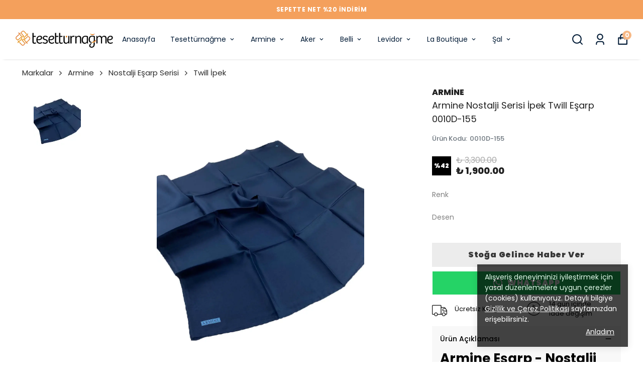

--- FILE ---
content_type: text/html; charset=utf-8
request_url: https://tesetturnagme.com/armine-nostalji-serisi-ipek-twill-esarp-0010d-155
body_size: 103198
content:
<!DOCTYPE html><html lang="tr"><head><meta charSet="utf-8"/><meta name="viewport" content="width=device-width, initial-scale=1.0, maximum-scale=1.0, user-scalable=no"/><title>Armine Nostalji Serisi İpek Twill Eşarp 0010D-155</title><meta name="description" content="Armine markanın en trend eşarp modelleri nostalji serisi ile geri döndü! Armine 2021/22 Sonbahar Kış twill ipek eşarp modelleri şimdi Tesettürnağme.com&#x27;da seni bekliyor!"/><meta property="og:type" content="website"/><meta property="og:site_name" content="Tesettür Bayan Eşarp ve Şal Modelleri | Tesettürnağme"/><meta property="og:title" content="Armine Nostalji Serisi İpek Twill Eşarp 0010D-155"/><meta property="og:description" content="Armine markanın en trend eşarp modelleri nostalji serisi ile geri döndü! Armine 2021/22 Sonbahar Kış twill ipek eşarp modelleri şimdi Tesettürnağme.com&#x27;da seni bekliyor!"/><meta property="og:url" content="https://tesetturnagme.com/armine-nostalji-serisi-ipek-twill-esarp-0010d-155?Renk=LAC%C4%B0VERT-03&amp;Desen=D%C3%BCz-Renk"/><meta property="og:image" content="https://cdn.myikas.com/images/e58309e9-3c11-43fb-9464-2a29c9b51f21/15d2f6bc-f8ff-41bd-aeef-08e9ee101e83/image_1080.jpg"/><link rel="canonical" href="https://tesetturnagme.com/armine-nostalji-serisi-ipek-twill-esarp-0010d-155"/><script type="application/ld+json">{"@context":"https://schema.org","@type":"Website","url":"https://tesetturnagme.com"}</script><script type="application/ld+json">{"@context":"https://schema.org","@type":"Store","name":"tesetturnagme","logo":"https://cdn.myikas.com/images/e58309e9-3c11-43fb-9464-2a29c9b51f21/cc929705-3b6e-4180-99b8-818547a059bb/image_1080.webp","image":"https://cdn.myikas.com/images/e58309e9-3c11-43fb-9464-2a29c9b51f21/cc929705-3b6e-4180-99b8-818547a059bb/image_1080.webp","url":"https://tesetturnagme.com","telephone":"+905399369007","address":{"@type":"PostalAddress"}}</script><script type="application/ld+json">{"@context":"https://schema.org/","@type":"Product","name":"Armine Nostalji Serisi İpek Twill Eşarp 0010D-155","description":"Armine markanın en trend eşarp modelleri nostalji serisi ile geri döndü! Armine 2021/22 Sonbahar Kış twill ipek eşarp modelleri şimdi Tesettürnağme.com'da seni bekliyor!","image":["https://cdn.myikas.com/images/e58309e9-3c11-43fb-9464-2a29c9b51f21/15d2f6bc-f8ff-41bd-aeef-08e9ee101e83/image_1080.webp"],"productId":"e503d2e9-7cd8-4646-ae7d-f4f8c58a00aa","sku":"0010D-155","mpn":"868119771371789","brand":{"@type":"Brand","name":"Armine"},"offers":[{"@type":"Offer","url":"https://tesetturnagme.com/armine-nostalji-serisi-ipek-twill-esarp-0010d-155?vid=e503d2e9-7cd8-4646-ae7d-f4f8c58a00aa","priceCurrency":"TRY","price":"1900.00","priceValidUntil":"","itemCondition":"https://schema.org/NewCondition","availability":"https://schema.org/OutOfStock"}]}</script><script type="application/ld+json">{"@context":"http://schema.org","@type":"BreadcrumbList","itemListElement":[{"@type":"ListItem","position":1,"name":"Tesettür Bayan Eşarp ve Şal Modelleri | Tesettürnağme","item":"https://tesetturnagme.com"},{"@type":"ListItem","position":2,"name":"Markalar","item":"https://tesetturnagme.com/markalar"},{"@type":"ListItem","position":3,"name":"Armine","item":"https://tesetturnagme.com/armine-1"},{"@type":"ListItem","position":4,"name":"Nostalji Eşarp Serisi","item":"https://tesetturnagme.com/nostalji-esarp-serisi"},{"@type":"ListItem","position":5,"name":"Twill İpek","item":"https://tesetturnagme.com/twill-ipek-1"},{"@type":"ListItem","position":6,"name":"Armine Nostalji Serisi İpek Twill Eşarp 0010D-155","item":"https://tesetturnagme.com/armine-nostalji-serisi-ipek-twill-esarp-0010d-155"}]}</script><meta name="next-head-count" content="15"/><link rel="shortcut icon" href="https://cdn.myikas.com/images/theme-images/d7b64cf1-195c-4b3b-9600-c883bfa30948/image_180.webp" type="image/webp"/><script defer="">(function(w,d,s,l,i){w[l]=w[l]||[];w[l].push({'gtm.start':
              new Date().getTime(),event:'gtm.js'});var f=d.getElementsByTagName(s)[0],
              j=d.createElement(s),dl=l!='dataLayer'?'&l='+l:'';j.async=true;j.src=
              'https://www.googletagmanager.com/gtm.js?id='+i+dl;f.parentNode.insertBefore(j,f);
              })(window,document,'script','dataLayer','GTM-MVBX8LR5');</script><script defer="">!function(f,b,e,v,n,t,s)
          {if(f.fbq)return;n=f.fbq=function(){n.callMethod?
          n.callMethod.apply(n,arguments):n.queue.push(arguments)};
          if(!f._fbq)f._fbq=n;n.push=n;n.loaded=!0;n.version='2.0';
          n.queue=[];t=b.createElement(e);t.async=!0;
          t.src=v;s=b.getElementsByTagName(e)[0];
          s.parentNode.insertBefore(t,s)}(window, document,'script',
          'https://connect.facebook.net/en_US/fbevents.js');
          fbq('init', '933043957236504');
          fbq.disablePushState = true;
          fbq.allowDuplicatePageViews = true;</script><script async="" src="https://www.googletagmanager.com/gtag/js?id=G-VY3FQ7BGXQ"></script><script defer="">window.dataLayer = window.dataLayer || [];
            function gtag(){dataLayer.push(arguments);}
            gtag('js', new Date());
            gtag('config', 'G-VY3FQ7BGXQ');</script><script>
    var subscribers = [];
    var subscribe = (subscriber) => { subscribers.push(subscriber); }; 
    var unsubscribe = () => {};
    
    window.IkasEvents = {
      subscribers,
      subscribe,
      unsubscribe
    };
  </script><script>document.documentElement.style.setProperty("--primary-color","#f7b885ff");
document.documentElement.style.setProperty("--primary-hoverColor","#f4a05cff");
document.documentElement.style.setProperty("--primary-variantNameColor","#f18933ff");
document.documentElement.style.setProperty("--primary-variantSelectedNameColor","#ffffff");
document.documentElement.style.setProperty("--bodyBackgroundColor","#ffffff");
document.documentElement.style.setProperty("--variantTitleColor","#818181");
document.documentElement.style.setProperty("--variant-types-out-of-stock","#f4f4f5ff");</script> 
    <style>
      /* devanagari */
@font-face {
  font-family: 'Poppins';
  font-style: italic;
  font-weight: 100;
  font-display: swap;
  src: url(https://fonts.myikas.com/s/poppins/v24/pxiAyp8kv8JHgFVrJJLmE0tDMPKhSkFEkm8.woff2) format('woff2');
  unicode-range: U+0900-097F, U+1CD0-1CF9, U+200C-200D, U+20A8, U+20B9, U+20F0, U+25CC, U+A830-A839, U+A8E0-A8FF, U+11B00-11B09;
}
/* latin-ext */
@font-face {
  font-family: 'Poppins';
  font-style: italic;
  font-weight: 100;
  font-display: swap;
  src: url(https://fonts.myikas.com/s/poppins/v24/pxiAyp8kv8JHgFVrJJLmE0tMMPKhSkFEkm8.woff2) format('woff2');
  unicode-range: U+0100-02BA, U+02BD-02C5, U+02C7-02CC, U+02CE-02D7, U+02DD-02FF, U+0304, U+0308, U+0329, U+1D00-1DBF, U+1E00-1E9F, U+1EF2-1EFF, U+2020, U+20A0-20AB, U+20AD-20C0, U+2113, U+2C60-2C7F, U+A720-A7FF;
}
/* latin */
@font-face {
  font-family: 'Poppins';
  font-style: italic;
  font-weight: 100;
  font-display: swap;
  src: url(https://fonts.myikas.com/s/poppins/v24/pxiAyp8kv8JHgFVrJJLmE0tCMPKhSkFE.woff2) format('woff2');
  unicode-range: U+0000-00FF, U+0131, U+0152-0153, U+02BB-02BC, U+02C6, U+02DA, U+02DC, U+0304, U+0308, U+0329, U+2000-206F, U+20AC, U+2122, U+2191, U+2193, U+2212, U+2215, U+FEFF, U+FFFD;
}
/* devanagari */
@font-face {
  font-family: 'Poppins';
  font-style: italic;
  font-weight: 200;
  font-display: swap;
  src: url(https://fonts.myikas.com/s/poppins/v24/pxiDyp8kv8JHgFVrJJLmv1pVFteOYktMqlap.woff2) format('woff2');
  unicode-range: U+0900-097F, U+1CD0-1CF9, U+200C-200D, U+20A8, U+20B9, U+20F0, U+25CC, U+A830-A839, U+A8E0-A8FF, U+11B00-11B09;
}
/* latin-ext */
@font-face {
  font-family: 'Poppins';
  font-style: italic;
  font-weight: 200;
  font-display: swap;
  src: url(https://fonts.myikas.com/s/poppins/v24/pxiDyp8kv8JHgFVrJJLmv1pVGdeOYktMqlap.woff2) format('woff2');
  unicode-range: U+0100-02BA, U+02BD-02C5, U+02C7-02CC, U+02CE-02D7, U+02DD-02FF, U+0304, U+0308, U+0329, U+1D00-1DBF, U+1E00-1E9F, U+1EF2-1EFF, U+2020, U+20A0-20AB, U+20AD-20C0, U+2113, U+2C60-2C7F, U+A720-A7FF;
}
/* latin */
@font-face {
  font-family: 'Poppins';
  font-style: italic;
  font-weight: 200;
  font-display: swap;
  src: url(https://fonts.myikas.com/s/poppins/v24/pxiDyp8kv8JHgFVrJJLmv1pVF9eOYktMqg.woff2) format('woff2');
  unicode-range: U+0000-00FF, U+0131, U+0152-0153, U+02BB-02BC, U+02C6, U+02DA, U+02DC, U+0304, U+0308, U+0329, U+2000-206F, U+20AC, U+2122, U+2191, U+2193, U+2212, U+2215, U+FEFF, U+FFFD;
}
/* devanagari */
@font-face {
  font-family: 'Poppins';
  font-style: italic;
  font-weight: 300;
  font-display: swap;
  src: url(https://fonts.myikas.com/s/poppins/v24/pxiDyp8kv8JHgFVrJJLm21lVFteOYktMqlap.woff2) format('woff2');
  unicode-range: U+0900-097F, U+1CD0-1CF9, U+200C-200D, U+20A8, U+20B9, U+20F0, U+25CC, U+A830-A839, U+A8E0-A8FF, U+11B00-11B09;
}
/* latin-ext */
@font-face {
  font-family: 'Poppins';
  font-style: italic;
  font-weight: 300;
  font-display: swap;
  src: url(https://fonts.myikas.com/s/poppins/v24/pxiDyp8kv8JHgFVrJJLm21lVGdeOYktMqlap.woff2) format('woff2');
  unicode-range: U+0100-02BA, U+02BD-02C5, U+02C7-02CC, U+02CE-02D7, U+02DD-02FF, U+0304, U+0308, U+0329, U+1D00-1DBF, U+1E00-1E9F, U+1EF2-1EFF, U+2020, U+20A0-20AB, U+20AD-20C0, U+2113, U+2C60-2C7F, U+A720-A7FF;
}
/* latin */
@font-face {
  font-family: 'Poppins';
  font-style: italic;
  font-weight: 300;
  font-display: swap;
  src: url(https://fonts.myikas.com/s/poppins/v24/pxiDyp8kv8JHgFVrJJLm21lVF9eOYktMqg.woff2) format('woff2');
  unicode-range: U+0000-00FF, U+0131, U+0152-0153, U+02BB-02BC, U+02C6, U+02DA, U+02DC, U+0304, U+0308, U+0329, U+2000-206F, U+20AC, U+2122, U+2191, U+2193, U+2212, U+2215, U+FEFF, U+FFFD;
}
/* devanagari */
@font-face {
  font-family: 'Poppins';
  font-style: italic;
  font-weight: 400;
  font-display: swap;
  src: url(https://fonts.myikas.com/s/poppins/v24/pxiGyp8kv8JHgFVrJJLucXtAOvWDSHFF.woff2) format('woff2');
  unicode-range: U+0900-097F, U+1CD0-1CF9, U+200C-200D, U+20A8, U+20B9, U+20F0, U+25CC, U+A830-A839, U+A8E0-A8FF, U+11B00-11B09;
}
/* latin-ext */
@font-face {
  font-family: 'Poppins';
  font-style: italic;
  font-weight: 400;
  font-display: swap;
  src: url(https://fonts.myikas.com/s/poppins/v24/pxiGyp8kv8JHgFVrJJLufntAOvWDSHFF.woff2) format('woff2');
  unicode-range: U+0100-02BA, U+02BD-02C5, U+02C7-02CC, U+02CE-02D7, U+02DD-02FF, U+0304, U+0308, U+0329, U+1D00-1DBF, U+1E00-1E9F, U+1EF2-1EFF, U+2020, U+20A0-20AB, U+20AD-20C0, U+2113, U+2C60-2C7F, U+A720-A7FF;
}
/* latin */
@font-face {
  font-family: 'Poppins';
  font-style: italic;
  font-weight: 400;
  font-display: swap;
  src: url(https://fonts.myikas.com/s/poppins/v24/pxiGyp8kv8JHgFVrJJLucHtAOvWDSA.woff2) format('woff2');
  unicode-range: U+0000-00FF, U+0131, U+0152-0153, U+02BB-02BC, U+02C6, U+02DA, U+02DC, U+0304, U+0308, U+0329, U+2000-206F, U+20AC, U+2122, U+2191, U+2193, U+2212, U+2215, U+FEFF, U+FFFD;
}
/* devanagari */
@font-face {
  font-family: 'Poppins';
  font-style: italic;
  font-weight: 500;
  font-display: swap;
  src: url(https://fonts.myikas.com/s/poppins/v24/pxiDyp8kv8JHgFVrJJLmg1hVFteOYktMqlap.woff2) format('woff2');
  unicode-range: U+0900-097F, U+1CD0-1CF9, U+200C-200D, U+20A8, U+20B9, U+20F0, U+25CC, U+A830-A839, U+A8E0-A8FF, U+11B00-11B09;
}
/* latin-ext */
@font-face {
  font-family: 'Poppins';
  font-style: italic;
  font-weight: 500;
  font-display: swap;
  src: url(https://fonts.myikas.com/s/poppins/v24/pxiDyp8kv8JHgFVrJJLmg1hVGdeOYktMqlap.woff2) format('woff2');
  unicode-range: U+0100-02BA, U+02BD-02C5, U+02C7-02CC, U+02CE-02D7, U+02DD-02FF, U+0304, U+0308, U+0329, U+1D00-1DBF, U+1E00-1E9F, U+1EF2-1EFF, U+2020, U+20A0-20AB, U+20AD-20C0, U+2113, U+2C60-2C7F, U+A720-A7FF;
}
/* latin */
@font-face {
  font-family: 'Poppins';
  font-style: italic;
  font-weight: 500;
  font-display: swap;
  src: url(https://fonts.myikas.com/s/poppins/v24/pxiDyp8kv8JHgFVrJJLmg1hVF9eOYktMqg.woff2) format('woff2');
  unicode-range: U+0000-00FF, U+0131, U+0152-0153, U+02BB-02BC, U+02C6, U+02DA, U+02DC, U+0304, U+0308, U+0329, U+2000-206F, U+20AC, U+2122, U+2191, U+2193, U+2212, U+2215, U+FEFF, U+FFFD;
}
/* devanagari */
@font-face {
  font-family: 'Poppins';
  font-style: italic;
  font-weight: 600;
  font-display: swap;
  src: url(https://fonts.myikas.com/s/poppins/v24/pxiDyp8kv8JHgFVrJJLmr19VFteOYktMqlap.woff2) format('woff2');
  unicode-range: U+0900-097F, U+1CD0-1CF9, U+200C-200D, U+20A8, U+20B9, U+20F0, U+25CC, U+A830-A839, U+A8E0-A8FF, U+11B00-11B09;
}
/* latin-ext */
@font-face {
  font-family: 'Poppins';
  font-style: italic;
  font-weight: 600;
  font-display: swap;
  src: url(https://fonts.myikas.com/s/poppins/v24/pxiDyp8kv8JHgFVrJJLmr19VGdeOYktMqlap.woff2) format('woff2');
  unicode-range: U+0100-02BA, U+02BD-02C5, U+02C7-02CC, U+02CE-02D7, U+02DD-02FF, U+0304, U+0308, U+0329, U+1D00-1DBF, U+1E00-1E9F, U+1EF2-1EFF, U+2020, U+20A0-20AB, U+20AD-20C0, U+2113, U+2C60-2C7F, U+A720-A7FF;
}
/* latin */
@font-face {
  font-family: 'Poppins';
  font-style: italic;
  font-weight: 600;
  font-display: swap;
  src: url(https://fonts.myikas.com/s/poppins/v24/pxiDyp8kv8JHgFVrJJLmr19VF9eOYktMqg.woff2) format('woff2');
  unicode-range: U+0000-00FF, U+0131, U+0152-0153, U+02BB-02BC, U+02C6, U+02DA, U+02DC, U+0304, U+0308, U+0329, U+2000-206F, U+20AC, U+2122, U+2191, U+2193, U+2212, U+2215, U+FEFF, U+FFFD;
}
/* devanagari */
@font-face {
  font-family: 'Poppins';
  font-style: italic;
  font-weight: 700;
  font-display: swap;
  src: url(https://fonts.myikas.com/s/poppins/v24/pxiDyp8kv8JHgFVrJJLmy15VFteOYktMqlap.woff2) format('woff2');
  unicode-range: U+0900-097F, U+1CD0-1CF9, U+200C-200D, U+20A8, U+20B9, U+20F0, U+25CC, U+A830-A839, U+A8E0-A8FF, U+11B00-11B09;
}
/* latin-ext */
@font-face {
  font-family: 'Poppins';
  font-style: italic;
  font-weight: 700;
  font-display: swap;
  src: url(https://fonts.myikas.com/s/poppins/v24/pxiDyp8kv8JHgFVrJJLmy15VGdeOYktMqlap.woff2) format('woff2');
  unicode-range: U+0100-02BA, U+02BD-02C5, U+02C7-02CC, U+02CE-02D7, U+02DD-02FF, U+0304, U+0308, U+0329, U+1D00-1DBF, U+1E00-1E9F, U+1EF2-1EFF, U+2020, U+20A0-20AB, U+20AD-20C0, U+2113, U+2C60-2C7F, U+A720-A7FF;
}
/* latin */
@font-face {
  font-family: 'Poppins';
  font-style: italic;
  font-weight: 700;
  font-display: swap;
  src: url(https://fonts.myikas.com/s/poppins/v24/pxiDyp8kv8JHgFVrJJLmy15VF9eOYktMqg.woff2) format('woff2');
  unicode-range: U+0000-00FF, U+0131, U+0152-0153, U+02BB-02BC, U+02C6, U+02DA, U+02DC, U+0304, U+0308, U+0329, U+2000-206F, U+20AC, U+2122, U+2191, U+2193, U+2212, U+2215, U+FEFF, U+FFFD;
}
/* devanagari */
@font-face {
  font-family: 'Poppins';
  font-style: italic;
  font-weight: 800;
  font-display: swap;
  src: url(https://fonts.myikas.com/s/poppins/v24/pxiDyp8kv8JHgFVrJJLm111VFteOYktMqlap.woff2) format('woff2');
  unicode-range: U+0900-097F, U+1CD0-1CF9, U+200C-200D, U+20A8, U+20B9, U+20F0, U+25CC, U+A830-A839, U+A8E0-A8FF, U+11B00-11B09;
}
/* latin-ext */
@font-face {
  font-family: 'Poppins';
  font-style: italic;
  font-weight: 800;
  font-display: swap;
  src: url(https://fonts.myikas.com/s/poppins/v24/pxiDyp8kv8JHgFVrJJLm111VGdeOYktMqlap.woff2) format('woff2');
  unicode-range: U+0100-02BA, U+02BD-02C5, U+02C7-02CC, U+02CE-02D7, U+02DD-02FF, U+0304, U+0308, U+0329, U+1D00-1DBF, U+1E00-1E9F, U+1EF2-1EFF, U+2020, U+20A0-20AB, U+20AD-20C0, U+2113, U+2C60-2C7F, U+A720-A7FF;
}
/* latin */
@font-face {
  font-family: 'Poppins';
  font-style: italic;
  font-weight: 800;
  font-display: swap;
  src: url(https://fonts.myikas.com/s/poppins/v24/pxiDyp8kv8JHgFVrJJLm111VF9eOYktMqg.woff2) format('woff2');
  unicode-range: U+0000-00FF, U+0131, U+0152-0153, U+02BB-02BC, U+02C6, U+02DA, U+02DC, U+0304, U+0308, U+0329, U+2000-206F, U+20AC, U+2122, U+2191, U+2193, U+2212, U+2215, U+FEFF, U+FFFD;
}
/* devanagari */
@font-face {
  font-family: 'Poppins';
  font-style: italic;
  font-weight: 900;
  font-display: swap;
  src: url(https://fonts.myikas.com/s/poppins/v24/pxiDyp8kv8JHgFVrJJLm81xVFteOYktMqlap.woff2) format('woff2');
  unicode-range: U+0900-097F, U+1CD0-1CF9, U+200C-200D, U+20A8, U+20B9, U+20F0, U+25CC, U+A830-A839, U+A8E0-A8FF, U+11B00-11B09;
}
/* latin-ext */
@font-face {
  font-family: 'Poppins';
  font-style: italic;
  font-weight: 900;
  font-display: swap;
  src: url(https://fonts.myikas.com/s/poppins/v24/pxiDyp8kv8JHgFVrJJLm81xVGdeOYktMqlap.woff2) format('woff2');
  unicode-range: U+0100-02BA, U+02BD-02C5, U+02C7-02CC, U+02CE-02D7, U+02DD-02FF, U+0304, U+0308, U+0329, U+1D00-1DBF, U+1E00-1E9F, U+1EF2-1EFF, U+2020, U+20A0-20AB, U+20AD-20C0, U+2113, U+2C60-2C7F, U+A720-A7FF;
}
/* latin */
@font-face {
  font-family: 'Poppins';
  font-style: italic;
  font-weight: 900;
  font-display: swap;
  src: url(https://fonts.myikas.com/s/poppins/v24/pxiDyp8kv8JHgFVrJJLm81xVF9eOYktMqg.woff2) format('woff2');
  unicode-range: U+0000-00FF, U+0131, U+0152-0153, U+02BB-02BC, U+02C6, U+02DA, U+02DC, U+0304, U+0308, U+0329, U+2000-206F, U+20AC, U+2122, U+2191, U+2193, U+2212, U+2215, U+FEFF, U+FFFD;
}
/* devanagari */
@font-face {
  font-family: 'Poppins';
  font-style: normal;
  font-weight: 100;
  font-display: swap;
  src: url(https://fonts.myikas.com/s/poppins/v24/pxiGyp8kv8JHgFVrLPTucXtAOvWDSHFF.woff2) format('woff2');
  unicode-range: U+0900-097F, U+1CD0-1CF9, U+200C-200D, U+20A8, U+20B9, U+20F0, U+25CC, U+A830-A839, U+A8E0-A8FF, U+11B00-11B09;
}
/* latin-ext */
@font-face {
  font-family: 'Poppins';
  font-style: normal;
  font-weight: 100;
  font-display: swap;
  src: url(https://fonts.myikas.com/s/poppins/v24/pxiGyp8kv8JHgFVrLPTufntAOvWDSHFF.woff2) format('woff2');
  unicode-range: U+0100-02BA, U+02BD-02C5, U+02C7-02CC, U+02CE-02D7, U+02DD-02FF, U+0304, U+0308, U+0329, U+1D00-1DBF, U+1E00-1E9F, U+1EF2-1EFF, U+2020, U+20A0-20AB, U+20AD-20C0, U+2113, U+2C60-2C7F, U+A720-A7FF;
}
/* latin */
@font-face {
  font-family: 'Poppins';
  font-style: normal;
  font-weight: 100;
  font-display: swap;
  src: url(https://fonts.myikas.com/s/poppins/v24/pxiGyp8kv8JHgFVrLPTucHtAOvWDSA.woff2) format('woff2');
  unicode-range: U+0000-00FF, U+0131, U+0152-0153, U+02BB-02BC, U+02C6, U+02DA, U+02DC, U+0304, U+0308, U+0329, U+2000-206F, U+20AC, U+2122, U+2191, U+2193, U+2212, U+2215, U+FEFF, U+FFFD;
}
/* devanagari */
@font-face {
  font-family: 'Poppins';
  font-style: normal;
  font-weight: 200;
  font-display: swap;
  src: url(https://fonts.myikas.com/s/poppins/v24/pxiByp8kv8JHgFVrLFj_Z11lFd2JQEl8qw.woff2) format('woff2');
  unicode-range: U+0900-097F, U+1CD0-1CF9, U+200C-200D, U+20A8, U+20B9, U+20F0, U+25CC, U+A830-A839, U+A8E0-A8FF, U+11B00-11B09;
}
/* latin-ext */
@font-face {
  font-family: 'Poppins';
  font-style: normal;
  font-weight: 200;
  font-display: swap;
  src: url(https://fonts.myikas.com/s/poppins/v24/pxiByp8kv8JHgFVrLFj_Z1JlFd2JQEl8qw.woff2) format('woff2');
  unicode-range: U+0100-02BA, U+02BD-02C5, U+02C7-02CC, U+02CE-02D7, U+02DD-02FF, U+0304, U+0308, U+0329, U+1D00-1DBF, U+1E00-1E9F, U+1EF2-1EFF, U+2020, U+20A0-20AB, U+20AD-20C0, U+2113, U+2C60-2C7F, U+A720-A7FF;
}
/* latin */
@font-face {
  font-family: 'Poppins';
  font-style: normal;
  font-weight: 200;
  font-display: swap;
  src: url(https://fonts.myikas.com/s/poppins/v24/pxiByp8kv8JHgFVrLFj_Z1xlFd2JQEk.woff2) format('woff2');
  unicode-range: U+0000-00FF, U+0131, U+0152-0153, U+02BB-02BC, U+02C6, U+02DA, U+02DC, U+0304, U+0308, U+0329, U+2000-206F, U+20AC, U+2122, U+2191, U+2193, U+2212, U+2215, U+FEFF, U+FFFD;
}
/* devanagari */
@font-face {
  font-family: 'Poppins';
  font-style: normal;
  font-weight: 300;
  font-display: swap;
  src: url(https://fonts.myikas.com/s/poppins/v24/pxiByp8kv8JHgFVrLDz8Z11lFd2JQEl8qw.woff2) format('woff2');
  unicode-range: U+0900-097F, U+1CD0-1CF9, U+200C-200D, U+20A8, U+20B9, U+20F0, U+25CC, U+A830-A839, U+A8E0-A8FF, U+11B00-11B09;
}
/* latin-ext */
@font-face {
  font-family: 'Poppins';
  font-style: normal;
  font-weight: 300;
  font-display: swap;
  src: url(https://fonts.myikas.com/s/poppins/v24/pxiByp8kv8JHgFVrLDz8Z1JlFd2JQEl8qw.woff2) format('woff2');
  unicode-range: U+0100-02BA, U+02BD-02C5, U+02C7-02CC, U+02CE-02D7, U+02DD-02FF, U+0304, U+0308, U+0329, U+1D00-1DBF, U+1E00-1E9F, U+1EF2-1EFF, U+2020, U+20A0-20AB, U+20AD-20C0, U+2113, U+2C60-2C7F, U+A720-A7FF;
}
/* latin */
@font-face {
  font-family: 'Poppins';
  font-style: normal;
  font-weight: 300;
  font-display: swap;
  src: url(https://fonts.myikas.com/s/poppins/v24/pxiByp8kv8JHgFVrLDz8Z1xlFd2JQEk.woff2) format('woff2');
  unicode-range: U+0000-00FF, U+0131, U+0152-0153, U+02BB-02BC, U+02C6, U+02DA, U+02DC, U+0304, U+0308, U+0329, U+2000-206F, U+20AC, U+2122, U+2191, U+2193, U+2212, U+2215, U+FEFF, U+FFFD;
}
/* devanagari */
@font-face {
  font-family: 'Poppins';
  font-style: normal;
  font-weight: 400;
  font-display: swap;
  src: url(https://fonts.myikas.com/s/poppins/v24/pxiEyp8kv8JHgFVrJJbecnFHGPezSQ.woff2) format('woff2');
  unicode-range: U+0900-097F, U+1CD0-1CF9, U+200C-200D, U+20A8, U+20B9, U+20F0, U+25CC, U+A830-A839, U+A8E0-A8FF, U+11B00-11B09;
}
/* latin-ext */
@font-face {
  font-family: 'Poppins';
  font-style: normal;
  font-weight: 400;
  font-display: swap;
  src: url(https://fonts.myikas.com/s/poppins/v24/pxiEyp8kv8JHgFVrJJnecnFHGPezSQ.woff2) format('woff2');
  unicode-range: U+0100-02BA, U+02BD-02C5, U+02C7-02CC, U+02CE-02D7, U+02DD-02FF, U+0304, U+0308, U+0329, U+1D00-1DBF, U+1E00-1E9F, U+1EF2-1EFF, U+2020, U+20A0-20AB, U+20AD-20C0, U+2113, U+2C60-2C7F, U+A720-A7FF;
}
/* latin */
@font-face {
  font-family: 'Poppins';
  font-style: normal;
  font-weight: 400;
  font-display: swap;
  src: url(https://fonts.myikas.com/s/poppins/v24/pxiEyp8kv8JHgFVrJJfecnFHGPc.woff2) format('woff2');
  unicode-range: U+0000-00FF, U+0131, U+0152-0153, U+02BB-02BC, U+02C6, U+02DA, U+02DC, U+0304, U+0308, U+0329, U+2000-206F, U+20AC, U+2122, U+2191, U+2193, U+2212, U+2215, U+FEFF, U+FFFD;
}
/* devanagari */
@font-face {
  font-family: 'Poppins';
  font-style: normal;
  font-weight: 500;
  font-display: swap;
  src: url(https://fonts.myikas.com/s/poppins/v24/pxiByp8kv8JHgFVrLGT9Z11lFd2JQEl8qw.woff2) format('woff2');
  unicode-range: U+0900-097F, U+1CD0-1CF9, U+200C-200D, U+20A8, U+20B9, U+20F0, U+25CC, U+A830-A839, U+A8E0-A8FF, U+11B00-11B09;
}
/* latin-ext */
@font-face {
  font-family: 'Poppins';
  font-style: normal;
  font-weight: 500;
  font-display: swap;
  src: url(https://fonts.myikas.com/s/poppins/v24/pxiByp8kv8JHgFVrLGT9Z1JlFd2JQEl8qw.woff2) format('woff2');
  unicode-range: U+0100-02BA, U+02BD-02C5, U+02C7-02CC, U+02CE-02D7, U+02DD-02FF, U+0304, U+0308, U+0329, U+1D00-1DBF, U+1E00-1E9F, U+1EF2-1EFF, U+2020, U+20A0-20AB, U+20AD-20C0, U+2113, U+2C60-2C7F, U+A720-A7FF;
}
/* latin */
@font-face {
  font-family: 'Poppins';
  font-style: normal;
  font-weight: 500;
  font-display: swap;
  src: url(https://fonts.myikas.com/s/poppins/v24/pxiByp8kv8JHgFVrLGT9Z1xlFd2JQEk.woff2) format('woff2');
  unicode-range: U+0000-00FF, U+0131, U+0152-0153, U+02BB-02BC, U+02C6, U+02DA, U+02DC, U+0304, U+0308, U+0329, U+2000-206F, U+20AC, U+2122, U+2191, U+2193, U+2212, U+2215, U+FEFF, U+FFFD;
}
/* devanagari */
@font-face {
  font-family: 'Poppins';
  font-style: normal;
  font-weight: 600;
  font-display: swap;
  src: url(https://fonts.myikas.com/s/poppins/v24/pxiByp8kv8JHgFVrLEj6Z11lFd2JQEl8qw.woff2) format('woff2');
  unicode-range: U+0900-097F, U+1CD0-1CF9, U+200C-200D, U+20A8, U+20B9, U+20F0, U+25CC, U+A830-A839, U+A8E0-A8FF, U+11B00-11B09;
}
/* latin-ext */
@font-face {
  font-family: 'Poppins';
  font-style: normal;
  font-weight: 600;
  font-display: swap;
  src: url(https://fonts.myikas.com/s/poppins/v24/pxiByp8kv8JHgFVrLEj6Z1JlFd2JQEl8qw.woff2) format('woff2');
  unicode-range: U+0100-02BA, U+02BD-02C5, U+02C7-02CC, U+02CE-02D7, U+02DD-02FF, U+0304, U+0308, U+0329, U+1D00-1DBF, U+1E00-1E9F, U+1EF2-1EFF, U+2020, U+20A0-20AB, U+20AD-20C0, U+2113, U+2C60-2C7F, U+A720-A7FF;
}
/* latin */
@font-face {
  font-family: 'Poppins';
  font-style: normal;
  font-weight: 600;
  font-display: swap;
  src: url(https://fonts.myikas.com/s/poppins/v24/pxiByp8kv8JHgFVrLEj6Z1xlFd2JQEk.woff2) format('woff2');
  unicode-range: U+0000-00FF, U+0131, U+0152-0153, U+02BB-02BC, U+02C6, U+02DA, U+02DC, U+0304, U+0308, U+0329, U+2000-206F, U+20AC, U+2122, U+2191, U+2193, U+2212, U+2215, U+FEFF, U+FFFD;
}
/* devanagari */
@font-face {
  font-family: 'Poppins';
  font-style: normal;
  font-weight: 700;
  font-display: swap;
  src: url(https://fonts.myikas.com/s/poppins/v24/pxiByp8kv8JHgFVrLCz7Z11lFd2JQEl8qw.woff2) format('woff2');
  unicode-range: U+0900-097F, U+1CD0-1CF9, U+200C-200D, U+20A8, U+20B9, U+20F0, U+25CC, U+A830-A839, U+A8E0-A8FF, U+11B00-11B09;
}
/* latin-ext */
@font-face {
  font-family: 'Poppins';
  font-style: normal;
  font-weight: 700;
  font-display: swap;
  src: url(https://fonts.myikas.com/s/poppins/v24/pxiByp8kv8JHgFVrLCz7Z1JlFd2JQEl8qw.woff2) format('woff2');
  unicode-range: U+0100-02BA, U+02BD-02C5, U+02C7-02CC, U+02CE-02D7, U+02DD-02FF, U+0304, U+0308, U+0329, U+1D00-1DBF, U+1E00-1E9F, U+1EF2-1EFF, U+2020, U+20A0-20AB, U+20AD-20C0, U+2113, U+2C60-2C7F, U+A720-A7FF;
}
/* latin */
@font-face {
  font-family: 'Poppins';
  font-style: normal;
  font-weight: 700;
  font-display: swap;
  src: url(https://fonts.myikas.com/s/poppins/v24/pxiByp8kv8JHgFVrLCz7Z1xlFd2JQEk.woff2) format('woff2');
  unicode-range: U+0000-00FF, U+0131, U+0152-0153, U+02BB-02BC, U+02C6, U+02DA, U+02DC, U+0304, U+0308, U+0329, U+2000-206F, U+20AC, U+2122, U+2191, U+2193, U+2212, U+2215, U+FEFF, U+FFFD;
}
/* devanagari */
@font-face {
  font-family: 'Poppins';
  font-style: normal;
  font-weight: 800;
  font-display: swap;
  src: url(https://fonts.myikas.com/s/poppins/v24/pxiByp8kv8JHgFVrLDD4Z11lFd2JQEl8qw.woff2) format('woff2');
  unicode-range: U+0900-097F, U+1CD0-1CF9, U+200C-200D, U+20A8, U+20B9, U+20F0, U+25CC, U+A830-A839, U+A8E0-A8FF, U+11B00-11B09;
}
/* latin-ext */
@font-face {
  font-family: 'Poppins';
  font-style: normal;
  font-weight: 800;
  font-display: swap;
  src: url(https://fonts.myikas.com/s/poppins/v24/pxiByp8kv8JHgFVrLDD4Z1JlFd2JQEl8qw.woff2) format('woff2');
  unicode-range: U+0100-02BA, U+02BD-02C5, U+02C7-02CC, U+02CE-02D7, U+02DD-02FF, U+0304, U+0308, U+0329, U+1D00-1DBF, U+1E00-1E9F, U+1EF2-1EFF, U+2020, U+20A0-20AB, U+20AD-20C0, U+2113, U+2C60-2C7F, U+A720-A7FF;
}
/* latin */
@font-face {
  font-family: 'Poppins';
  font-style: normal;
  font-weight: 800;
  font-display: swap;
  src: url(https://fonts.myikas.com/s/poppins/v24/pxiByp8kv8JHgFVrLDD4Z1xlFd2JQEk.woff2) format('woff2');
  unicode-range: U+0000-00FF, U+0131, U+0152-0153, U+02BB-02BC, U+02C6, U+02DA, U+02DC, U+0304, U+0308, U+0329, U+2000-206F, U+20AC, U+2122, U+2191, U+2193, U+2212, U+2215, U+FEFF, U+FFFD;
}
/* devanagari */
@font-face {
  font-family: 'Poppins';
  font-style: normal;
  font-weight: 900;
  font-display: swap;
  src: url(https://fonts.myikas.com/s/poppins/v24/pxiByp8kv8JHgFVrLBT5Z11lFd2JQEl8qw.woff2) format('woff2');
  unicode-range: U+0900-097F, U+1CD0-1CF9, U+200C-200D, U+20A8, U+20B9, U+20F0, U+25CC, U+A830-A839, U+A8E0-A8FF, U+11B00-11B09;
}
/* latin-ext */
@font-face {
  font-family: 'Poppins';
  font-style: normal;
  font-weight: 900;
  font-display: swap;
  src: url(https://fonts.myikas.com/s/poppins/v24/pxiByp8kv8JHgFVrLBT5Z1JlFd2JQEl8qw.woff2) format('woff2');
  unicode-range: U+0100-02BA, U+02BD-02C5, U+02C7-02CC, U+02CE-02D7, U+02DD-02FF, U+0304, U+0308, U+0329, U+1D00-1DBF, U+1E00-1E9F, U+1EF2-1EFF, U+2020, U+20A0-20AB, U+20AD-20C0, U+2113, U+2C60-2C7F, U+A720-A7FF;
}
/* latin */
@font-face {
  font-family: 'Poppins';
  font-style: normal;
  font-weight: 900;
  font-display: swap;
  src: url(https://fonts.myikas.com/s/poppins/v24/pxiByp8kv8JHgFVrLBT5Z1xlFd2JQEk.woff2) format('woff2');
  unicode-range: U+0000-00FF, U+0131, U+0152-0153, U+02BB-02BC, U+02C6, U+02DA, U+02DC, U+0304, U+0308, U+0329, U+2000-206F, U+20AC, U+2122, U+2191, U+2193, U+2212, U+2215, U+FEFF, U+FFFD;
}


      body { 
          font-family: 'Poppins', -apple-system, system-ui, BlinkMacSystemFont, "Segoe UI", Roboto, "Helvetica Neue", Arial, sans-serif !important;
       } 

      </style><link rel="preconnect" href="https://cdn.myikas.com/"/><link rel="dns-prefetch" href="https://cdn.myikas.com/"/><link rel="preload" href="https://cdn.myikas.com/sf/v1/a264d02c-e82d-4744-91bf-394469b615f0/a3351dbd-9aa0-4c76-b6df-eb0f6ecfab84/1767616949818/_next/static/css/81e1607d6dbedc72.css" as="style" crossorigin="anonymous"/><link rel="stylesheet" href="https://cdn.myikas.com/sf/v1/a264d02c-e82d-4744-91bf-394469b615f0/a3351dbd-9aa0-4c76-b6df-eb0f6ecfab84/1767616949818/_next/static/css/81e1607d6dbedc72.css" crossorigin="anonymous" data-n-g=""/><link rel="preload" href="https://cdn.myikas.com/sf/v1/a264d02c-e82d-4744-91bf-394469b615f0/a3351dbd-9aa0-4c76-b6df-eb0f6ecfab84/1767616949818/_next/static/css/9fbcc04b7822d06d.css" as="style" crossorigin="anonymous"/><link rel="stylesheet" href="https://cdn.myikas.com/sf/v1/a264d02c-e82d-4744-91bf-394469b615f0/a3351dbd-9aa0-4c76-b6df-eb0f6ecfab84/1767616949818/_next/static/css/9fbcc04b7822d06d.css" crossorigin="anonymous" data-n-p=""/><noscript data-n-css=""></noscript><script defer="" crossorigin="anonymous" nomodule="" src="https://cdn.myikas.com/sf/v1/a264d02c-e82d-4744-91bf-394469b615f0/a3351dbd-9aa0-4c76-b6df-eb0f6ecfab84/1767616949818/_next/static/chunks/polyfills-0d1b80a048d4787e.js"></script><script src="https://cdn.myikas.com/sf/v1/a264d02c-e82d-4744-91bf-394469b615f0/a3351dbd-9aa0-4c76-b6df-eb0f6ecfab84/1767616949818/_next/static/chunks/webpack-7bf3368c72f0d74b.js" defer="" crossorigin="anonymous"></script><script src="https://cdn.myikas.com/sf/v1/a264d02c-e82d-4744-91bf-394469b615f0/a3351dbd-9aa0-4c76-b6df-eb0f6ecfab84/1767616949818/_next/static/chunks/framework-79bce4a3a540b080.js" defer="" crossorigin="anonymous"></script><script src="https://cdn.myikas.com/sf/v1/a264d02c-e82d-4744-91bf-394469b615f0/a3351dbd-9aa0-4c76-b6df-eb0f6ecfab84/1767616949818/_next/static/chunks/main-44af86b1aeeee1ea.js" defer="" crossorigin="anonymous"></script><script src="https://cdn.myikas.com/sf/v1/a264d02c-e82d-4744-91bf-394469b615f0/a3351dbd-9aa0-4c76-b6df-eb0f6ecfab84/1767616949818/_next/static/chunks/pages/_app-cd2509de8a304d92.js" defer="" crossorigin="anonymous"></script><script src="https://cdn.myikas.com/sf/v1/a264d02c-e82d-4744-91bf-394469b615f0/a3351dbd-9aa0-4c76-b6df-eb0f6ecfab84/1767616949818/_next/static/chunks/29107295-4a69275373f23f88.js" defer="" crossorigin="anonymous"></script><script src="https://cdn.myikas.com/sf/v1/a264d02c-e82d-4744-91bf-394469b615f0/a3351dbd-9aa0-4c76-b6df-eb0f6ecfab84/1767616949818/_next/static/chunks/e82996df-59787457ca75fcba.js" defer="" crossorigin="anonymous"></script><script src="https://cdn.myikas.com/sf/v1/a264d02c-e82d-4744-91bf-394469b615f0/a3351dbd-9aa0-4c76-b6df-eb0f6ecfab84/1767616949818/_next/static/chunks/019d026b-40d9ae730a991cbb.js" defer="" crossorigin="anonymous"></script><script src="https://cdn.myikas.com/sf/v1/a264d02c-e82d-4744-91bf-394469b615f0/a3351dbd-9aa0-4c76-b6df-eb0f6ecfab84/1767616949818/_next/static/chunks/fea29d9f-111c5a50cc7d10f8.js" defer="" crossorigin="anonymous"></script><script src="https://cdn.myikas.com/sf/v1/a264d02c-e82d-4744-91bf-394469b615f0/a3351dbd-9aa0-4c76-b6df-eb0f6ecfab84/1767616949818/_next/static/chunks/e21e5bbe-6cf8b914e4ae1740.js" defer="" crossorigin="anonymous"></script><script src="https://cdn.myikas.com/sf/v1/a264d02c-e82d-4744-91bf-394469b615f0/a3351dbd-9aa0-4c76-b6df-eb0f6ecfab84/1767616949818/_next/static/chunks/3a17f596-ba670d59f84ce9f8.js" defer="" crossorigin="anonymous"></script><script src="https://cdn.myikas.com/sf/v1/a264d02c-e82d-4744-91bf-394469b615f0/a3351dbd-9aa0-4c76-b6df-eb0f6ecfab84/1767616949818/_next/static/chunks/41155975-21ab3346cb1ce36e.js" defer="" crossorigin="anonymous"></script><script src="https://cdn.myikas.com/sf/v1/a264d02c-e82d-4744-91bf-394469b615f0/a3351dbd-9aa0-4c76-b6df-eb0f6ecfab84/1767616949818/_next/static/chunks/cb355538-41b569a25ced54d3.js" defer="" crossorigin="anonymous"></script><script src="https://cdn.myikas.com/sf/v1/a264d02c-e82d-4744-91bf-394469b615f0/a3351dbd-9aa0-4c76-b6df-eb0f6ecfab84/1767616949818/_next/static/chunks/4577d2ec-39584a3511d4d457.js" defer="" crossorigin="anonymous"></script><script src="https://cdn.myikas.com/sf/v1/a264d02c-e82d-4744-91bf-394469b615f0/a3351dbd-9aa0-4c76-b6df-eb0f6ecfab84/1767616949818/_next/static/chunks/737a5600-4d6189410635e771.js" defer="" crossorigin="anonymous"></script><script src="https://cdn.myikas.com/sf/v1/a264d02c-e82d-4744-91bf-394469b615f0/a3351dbd-9aa0-4c76-b6df-eb0f6ecfab84/1767616949818/_next/static/chunks/ebc70433-3e2bbd081005697c.js" defer="" crossorigin="anonymous"></script><script src="https://cdn.myikas.com/sf/v1/a264d02c-e82d-4744-91bf-394469b615f0/a3351dbd-9aa0-4c76-b6df-eb0f6ecfab84/1767616949818/_next/static/chunks/6eb5140f-a1837828f3a466d1.js" defer="" crossorigin="anonymous"></script><script src="https://cdn.myikas.com/sf/v1/a264d02c-e82d-4744-91bf-394469b615f0/a3351dbd-9aa0-4c76-b6df-eb0f6ecfab84/1767616949818/_next/static/chunks/90cba634-2f5f13adf08ab945.js" defer="" crossorigin="anonymous"></script><script src="https://cdn.myikas.com/sf/v1/a264d02c-e82d-4744-91bf-394469b615f0/a3351dbd-9aa0-4c76-b6df-eb0f6ecfab84/1767616949818/_next/static/chunks/5d416436-e6f5c3da4cc7661a.js" defer="" crossorigin="anonymous"></script><script src="https://cdn.myikas.com/sf/v1/a264d02c-e82d-4744-91bf-394469b615f0/a3351dbd-9aa0-4c76-b6df-eb0f6ecfab84/1767616949818/_next/static/chunks/5727625e-b32e512ab1a2b5c2.js" defer="" crossorigin="anonymous"></script><script src="https://cdn.myikas.com/sf/v1/a264d02c-e82d-4744-91bf-394469b615f0/a3351dbd-9aa0-4c76-b6df-eb0f6ecfab84/1767616949818/_next/static/chunks/92977076-3e69fcbd56b314de.js" defer="" crossorigin="anonymous"></script><script src="https://cdn.myikas.com/sf/v1/a264d02c-e82d-4744-91bf-394469b615f0/a3351dbd-9aa0-4c76-b6df-eb0f6ecfab84/1767616949818/_next/static/chunks/34-3af7c7a61d17cf05.js" defer="" crossorigin="anonymous"></script><script src="https://cdn.myikas.com/sf/v1/a264d02c-e82d-4744-91bf-394469b615f0/a3351dbd-9aa0-4c76-b6df-eb0f6ecfab84/1767616949818/_next/static/chunks/4070-307c7c831eea116f.js" defer="" crossorigin="anonymous"></script><script src="https://cdn.myikas.com/sf/v1/a264d02c-e82d-4744-91bf-394469b615f0/a3351dbd-9aa0-4c76-b6df-eb0f6ecfab84/1767616949818/_next/static/chunks/2180-824f9bf53df8ea3a.js" defer="" crossorigin="anonymous"></script><script src="https://cdn.myikas.com/sf/v1/a264d02c-e82d-4744-91bf-394469b615f0/a3351dbd-9aa0-4c76-b6df-eb0f6ecfab84/1767616949818/_next/static/chunks/6751-9891486f294c7bd1.js" defer="" crossorigin="anonymous"></script><script src="https://cdn.myikas.com/sf/v1/a264d02c-e82d-4744-91bf-394469b615f0/a3351dbd-9aa0-4c76-b6df-eb0f6ecfab84/1767616949818/_next/static/chunks/250-38e2927278478780.js" defer="" crossorigin="anonymous"></script><script src="https://cdn.myikas.com/sf/v1/a264d02c-e82d-4744-91bf-394469b615f0/a3351dbd-9aa0-4c76-b6df-eb0f6ecfab84/1767616949818/_next/static/chunks/7762-7792f8a1ad88d92a.js" defer="" crossorigin="anonymous"></script><script src="https://cdn.myikas.com/sf/v1/a264d02c-e82d-4744-91bf-394469b615f0/a3351dbd-9aa0-4c76-b6df-eb0f6ecfab84/1767616949818/_next/static/chunks/443-5ab192c3a25e23fe.js" defer="" crossorigin="anonymous"></script><script src="https://cdn.myikas.com/sf/v1/a264d02c-e82d-4744-91bf-394469b615f0/a3351dbd-9aa0-4c76-b6df-eb0f6ecfab84/1767616949818/_next/static/chunks/pages/%5Bslug%5D-284a2ee3af4fd885.js" defer="" crossorigin="anonymous"></script><script src="https://cdn.myikas.com/sf/v1/a264d02c-e82d-4744-91bf-394469b615f0/a3351dbd-9aa0-4c76-b6df-eb0f6ecfab84/1767616949818/_next/static/eSwa-X1QC5P69_CujofCp/_buildManifest.js" defer="" crossorigin="anonymous"></script><script src="https://cdn.myikas.com/sf/v1/a264d02c-e82d-4744-91bf-394469b615f0/a3351dbd-9aa0-4c76-b6df-eb0f6ecfab84/1767616949818/_next/static/eSwa-X1QC5P69_CujofCp/_ssgManifest.js" defer="" crossorigin="anonymous"></script></head><body><noscript><iframe src="https://www.googletagmanager.com/ns.html?id=GTM-MVBX8LR5" height="0" width="0" style="display:none;visibility:hidden"></iframe></noscript><noscript><img height="1" width="1" style="display:none" 
        src="https://www.facebook.com/tr?id=933043957236504&ev=PageView&noscript=1"/></noscript><div id="__next" data-reactroot=""><div style="position:relative;min-height:100vh;display:flex;flex-direction:column;justify-content:space-between"><div><div id="-1"><style>@media (max-width: 650px) {
    .header-icons-main ul li svg {
      width:16px;
      height:16px
    }

    .header-icons-main ul li.basket-bag span {
      font-size: 8px;
      width: 14px;
    height: 14px;
    }
   }
  </style><style>@media (max-width: 650px) {
    .center-logo-mobile {
      left:45% !important
    }  
   }
  </style><style>
      #nprogress .peg {
        opacity:0
      }
      #nprogress .bar {
        height:2px;
        background-color:#4a33d9;
      }
      #nprogress .spinner-icon {
        border-top-color: #4a33d9;
      border-left-color:#4a33d9;
      } 
  </style><style>
  .add-to-basket-modal .modal-close-button-product {
    background-color:#000 !important
  }
  .add-to-basket-modal .modal-close-button-product {
    border-radius:0px
  }

  .add-to-basket-modal .product-detail-page-detail-price-box .price-main .discount-percent {
    border-radius:0px
  }

  .add-to-basket-modal .brand-name {
    display:flex
  }
  .add-to-basket-modal .product-detail-modal-slider-main .product-detail-page-slider :is(.slick-arrow.slick-next,.slick-arrow.slick-prev) {
    background-color: !important;
    border-color: !important;
  }
  .add-to-basket-modal .product-detail-modal-slider-main .product-detail-page-slider :is(.slick-arrow.slick-next,.slick-arrow.slick-prev) {
    border-radius:0px
  }

  .add-to-basket-modal .product-detail-modal-slider-main .product-detail-page-slider :is(.slick-arrow.slick-next,.slick-arrow.slick-prev) svg {
    color: !important
  }

  .add-to-basket-modal .product-detail-page-detail-box .primary-border,
  .add-to-basket-modal .product-detail-page-detail-box .product-detail-page-variants .selected-circle {
    border-width:1px !important
  }

  .add-to-basket-modal .add-basket-modal-product-detail-quantity-boxes {
    display:none
  }

  .add-to-basket-modal  {
    background-color:#ffffff !important
  }

  .add-to-basket-modal .product__code {
    display:block
  }


  </style><div><div class="text-center" id="announcements-main"><div class="swiper" style="height:0"><div class="swiper-wrapper"><div class="swiper-slide announcement-2 swiper-slide-duplicate" data-swiper-slide-index="2"><div><div style="color:#ffffffff;background-color:#f4a05cff" class="slider-banner flex justify-center items-center h-full"><div class="w-3/4 mx-auto text-center announcement-text font-bold uppercase " style="font-size:12px">%20 İNDİRİME EK 3 VE ÜZERİ ALIMLARDA EKSTRA %10 İNDİRİM</div></div></div></div><div class="swiper-slide announcement-0" data-swiper-slide-index="0"><div><div style="color:#ffffffff;background-color:#f4a05cff" class="slider-banner flex justify-center items-center h-full"><div class="w-3/4 mx-auto text-center announcement-text font-bold uppercase " style="font-size:12px">TÜM SİPARİŞLERDE KARGO ÜCRETSİZ!</div></div></div></div><div class="swiper-slide announcement-1" data-swiper-slide-index="1"><div><div style="color:#ffffffff;background-color:#f4a05cff" class="slider-banner flex justify-center items-center h-full"><div class="w-3/4 mx-auto text-center announcement-text font-bold uppercase " style="font-size:12px">SEPETTE NET %20 İNDİRİM</div></div></div></div><div class="swiper-slide announcement-2" data-swiper-slide-index="2"><div><div style="color:#ffffffff;background-color:#f4a05cff" class="slider-banner flex justify-center items-center h-full"><div class="w-3/4 mx-auto text-center announcement-text font-bold uppercase " style="font-size:12px">%20 İNDİRİME EK 3 VE ÜZERİ ALIMLARDA EKSTRA %10 İNDİRİM</div></div></div></div><div class="swiper-slide announcement-0 swiper-slide-duplicate" data-swiper-slide-index="0"><div><div style="color:#ffffffff;background-color:#f4a05cff" class="slider-banner flex justify-center items-center h-full"><div class="w-3/4 mx-auto text-center announcement-text font-bold uppercase " style="font-size:12px">TÜM SİPARİŞLERDE KARGO ÜCRETSİZ!</div></div></div></div></div></div></div></div><div class="sticky-header"><div class=" "><header class="header   "><div class="container mx-auto h-20 flex-1 flex items-center"><div class="mobile-menu "><svg stroke="currentColor" fill="currentColor" stroke-width="0" version="1.1" viewBox="0 0 17 17" color="#000" style="color:#000" height="23" width="23" xmlns="http://www.w3.org/2000/svg"><g></g><path d="M16 3v2h-15v-2h15zM1 10h15v-2h-15v2zM1 15h15v-2h-15v2z"></path></svg></div><div class="logo relative absolute center-logo-mobile"><div style="width:150px;height:85.71428571428571px" class="logo-main"><a href="/"><span style="box-sizing:border-box;display:block;overflow:hidden;width:initial;height:initial;background:none;opacity:1;border:0;margin:0;padding:0;position:relative"><span style="box-sizing:border-box;display:block;width:initial;height:initial;background:none;opacity:1;border:0;margin:0;padding:0;padding-top:57.14285714285714%"></span><img alt="tesetturnagme" src="[data-uri]" decoding="async" data-nimg="responsive" style="position:absolute;top:0;left:0;bottom:0;right:0;box-sizing:border-box;padding:0;border:none;margin:auto;display:block;width:0;height:0;min-width:100%;max-width:100%;min-height:100%;max-height:100%;object-fit:contain"/><noscript><img alt="tesetturnagme" sizes="600px" srcSet="https://cdn.myikas.com/images/theme-images/99b6ca15-133e-481f-ac03-0aca10cf7835/image_180.webp 16w, https://cdn.myikas.com/images/theme-images/99b6ca15-133e-481f-ac03-0aca10cf7835/image_180.webp 32w, https://cdn.myikas.com/images/theme-images/99b6ca15-133e-481f-ac03-0aca10cf7835/image_180.webp 48w, https://cdn.myikas.com/images/theme-images/99b6ca15-133e-481f-ac03-0aca10cf7835/image_180.webp 64w, https://cdn.myikas.com/images/theme-images/99b6ca15-133e-481f-ac03-0aca10cf7835/image_180.webp 96w, https://cdn.myikas.com/images/theme-images/99b6ca15-133e-481f-ac03-0aca10cf7835/image_180.webp 128w, https://cdn.myikas.com/images/theme-images/99b6ca15-133e-481f-ac03-0aca10cf7835/image_180.webp 180w, https://cdn.myikas.com/images/theme-images/99b6ca15-133e-481f-ac03-0aca10cf7835/image_180.webp 256w, https://cdn.myikas.com/images/theme-images/99b6ca15-133e-481f-ac03-0aca10cf7835/image_360.webp 360w, https://cdn.myikas.com/images/theme-images/99b6ca15-133e-481f-ac03-0aca10cf7835/image_360.webp 384w, https://cdn.myikas.com/images/theme-images/99b6ca15-133e-481f-ac03-0aca10cf7835/image_540.webp 540w, https://cdn.myikas.com/images/theme-images/99b6ca15-133e-481f-ac03-0aca10cf7835/image_720.webp 720w, https://cdn.myikas.com/images/theme-images/99b6ca15-133e-481f-ac03-0aca10cf7835/image_900.webp 900w, https://cdn.myikas.com/images/theme-images/99b6ca15-133e-481f-ac03-0aca10cf7835/image_1080.webp 1080w, https://cdn.myikas.com/images/theme-images/99b6ca15-133e-481f-ac03-0aca10cf7835/image_1296.webp 1296w, https://cdn.myikas.com/images/theme-images/99b6ca15-133e-481f-ac03-0aca10cf7835/image_1512.webp 1512w, https://cdn.myikas.com/images/theme-images/99b6ca15-133e-481f-ac03-0aca10cf7835/image_1728.webp 1728w, https://cdn.myikas.com/images/theme-images/99b6ca15-133e-481f-ac03-0aca10cf7835/image_1950.webp 1950w, https://cdn.myikas.com/images/theme-images/99b6ca15-133e-481f-ac03-0aca10cf7835/image_2560.webp 2560w, https://cdn.myikas.com/images/theme-images/99b6ca15-133e-481f-ac03-0aca10cf7835/image_3840.webp 3840w" src="https://cdn.myikas.com/images/theme-images/99b6ca15-133e-481f-ac03-0aca10cf7835/image_3840.webp" decoding="async" data-nimg="responsive" style="position:absolute;top:0;left:0;bottom:0;right:0;box-sizing:border-box;padding:0;border:none;margin:auto;display:block;width:0;height:0;min-width:100%;max-width:100%;min-height:100%;max-height:100%;object-fit:contain" loading="lazy"/></noscript></span></a></div></div><div class="nav-links "><ul class="flex   "><li><a id="header-link-0" target="" style="color:#031c37ff;font-size:14px;font-weight:400" class="parent p-hover " href="/">Anasayfa</a></li><li><a id="header-link-1" target="" style="color:#031c37ff;font-size:14px;font-weight:400" class="parent p-hover " href="/tesetturnagme-1">Tesettürnağme<svg stroke="currentColor" fill="currentColor" stroke-width="0" viewBox="0 0 24 24" style="margin-left:5px" height="14" width="14" xmlns="http://www.w3.org/2000/svg"><path fill="none" d="M0 0h24v24H0V0z"></path><path d="M7.41 8.59 12 13.17l4.59-4.58L18 10l-6 6-6-6 1.41-1.41z"></path></svg></a><div style="top:40px" class=" announcement-show nav-links-sub-main flex passive"><div class="flex flex-col"><div class="sub-main-div"><a style="color:#031c37ff" target="" class="sub-link flex justify-between passive p-hover" href="/soft-pamuk-esarp"><span>Soft Pamuk Eşarp</span></a><div class="subdeep-child flex passive"></div></div><div class="sub-main-div"><a style="color:#031c37ff" target="" class="sub-link flex justify-between passive p-hover" href="/ecozen-esarp"><span>EcoZen Eşarp</span></a><div class="subdeep-child flex passive"></div></div></div></div></li><li><a id="header-link-2" target="" style="color:#031c37ff;font-size:14px;font-weight:400" class="parent p-hover " href="/armine">Armine<svg stroke="currentColor" fill="currentColor" stroke-width="0" viewBox="0 0 24 24" style="margin-left:5px" height="14" width="14" xmlns="http://www.w3.org/2000/svg"><path fill="none" d="M0 0h24v24H0V0z"></path><path d="M7.41 8.59 12 13.17l4.59-4.58L18 10l-6 6-6-6 1.41-1.41z"></path></svg></a><div style="top:40px" class=" announcement-show nav-links-sub-main flex passive"><div class="flex flex-col"><div class="sub-main-div"><a style="color:#031c37ff" target="" class="sub-link flex justify-between passive p-hover" href="/armine-2025-26-sonbahar-kis"><span>Armine 2025-26 Sonbahar-Kış</span><svg stroke="currentColor" fill="currentColor" stroke-width="0" viewBox="0 0 24 24" style="margin-top:0px;margin-left:5px" height="1em" width="1em" xmlns="http://www.w3.org/2000/svg"><path fill="none" d="M0 0h24v24H0V0z"></path><path d="M8.59 16.59 13.17 12 8.59 7.41 10 6l6 6-6 6-1.41-1.41z"></path></svg></a><div class="subdeep-child flex passive"></div></div><div class="sub-main-div"><a style="color:#031c37ff" target="" class="sub-link flex justify-between passive p-hover" href="/nostalji-esarp-serisi"><span>Nostalji Eşarp Serisi</span><svg stroke="currentColor" fill="currentColor" stroke-width="0" viewBox="0 0 24 24" style="margin-top:0px;margin-left:5px" height="1em" width="1em" xmlns="http://www.w3.org/2000/svg"><path fill="none" d="M0 0h24v24H0V0z"></path><path d="M8.59 16.59 13.17 12 8.59 7.41 10 6l6 6-6 6-1.41-1.41z"></path></svg></a><div class="subdeep-child flex passive"></div></div><div class="sub-main-div"><a style="color:#031c37ff" target="" class="sub-link flex justify-between passive p-hover" href="/armine-sport---modal-esarp"><span>Armine Sport</span></a><div class="subdeep-child flex passive"></div></div><div class="sub-main-div"><a style="color:#031c37ff" target="" class="sub-link flex justify-between passive p-hover" href="/armine-ipek-sal"><span>Armine İpek Şal</span></a><div class="subdeep-child flex passive"></div></div><div class="sub-main-div"><a style="color:#031c37ff" target="" class="sub-link flex justify-between passive p-hover" href="/armine-trend-sal"><span>Armine Trend Şal</span></a><div class="subdeep-child flex passive"></div></div></div></div></li><li><a id="header-link-3" target="" style="color:#031c37ff;font-size:14px;font-weight:400" class="parent p-hover " href="/aker">Aker<svg stroke="currentColor" fill="currentColor" stroke-width="0" viewBox="0 0 24 24" style="margin-left:5px" height="14" width="14" xmlns="http://www.w3.org/2000/svg"><path fill="none" d="M0 0h24v24H0V0z"></path><path d="M7.41 8.59 12 13.17l4.59-4.58L18 10l-6 6-6-6 1.41-1.41z"></path></svg></a><div style="top:40px" class=" announcement-show nav-links-sub-main flex passive"><div class="flex flex-col"><div class="sub-main-div"><a style="color:#031c37ff" target="" class="sub-link flex justify-between passive p-hover" href="/best-of-serisi"><span>Best Of Serisi</span><svg stroke="currentColor" fill="currentColor" stroke-width="0" viewBox="0 0 24 24" style="margin-top:0px;margin-left:5px" height="1em" width="1em" xmlns="http://www.w3.org/2000/svg"><path fill="none" d="M0 0h24v24H0V0z"></path><path d="M8.59 16.59 13.17 12 8.59 7.41 10 6l6 6-6 6-1.41-1.41z"></path></svg></a><div class="subdeep-child flex passive"></div></div><div class="sub-main-div"><a style="color:#031c37ff" target="" class="sub-link flex justify-between passive p-hover" href="/aker-soft-esarp"><span>Aker Soft Eşarp</span></a><div class="subdeep-child flex passive"></div></div><div class="sub-main-div"><a style="color:#031c37ff" target="" class="sub-link flex justify-between passive p-hover" href="/aker-soft-pamuk-sal"><span>Aker Soft Şal</span></a><div class="subdeep-child flex passive"></div></div></div></div></li><li><a id="header-link-4" target="" style="color:#031c37ff;font-size:14px;font-weight:400" class="parent p-hover " href="/belli-1">Belli<svg stroke="currentColor" fill="currentColor" stroke-width="0" viewBox="0 0 24 24" style="margin-left:5px" height="14" width="14" xmlns="http://www.w3.org/2000/svg"><path fill="none" d="M0 0h24v24H0V0z"></path><path d="M7.41 8.59 12 13.17l4.59-4.58L18 10l-6 6-6-6 1.41-1.41z"></path></svg></a><div style="top:40px" class=" announcement-show nav-links-sub-main flex passive"><div class="flex flex-col"><div class="sub-main-div"><a style="color:#031c37ff" target="" class="sub-link flex justify-between passive p-hover" href="/belli-2025-26-sonbahar-kis"><span>Belli 2025-26 Sonbahar-Kış</span></a><div class="subdeep-child flex passive"></div></div><div class="sub-main-div"><a style="color:#031c37ff" target="" class="sub-link flex justify-between passive p-hover" href="/belli-ipek-twill-esarp"><span>Belli 2025 İlkbahar-Yaz</span></a><div class="subdeep-child flex passive"></div></div></div></div></li><li><a id="header-link-5" target="" style="color:#031c37ff;font-size:14px;font-weight:400" class="parent p-hover " href="/levidor">Levidor<svg stroke="currentColor" fill="currentColor" stroke-width="0" viewBox="0 0 24 24" style="margin-left:5px" height="14" width="14" xmlns="http://www.w3.org/2000/svg"><path fill="none" d="M0 0h24v24H0V0z"></path><path d="M7.41 8.59 12 13.17l4.59-4.58L18 10l-6 6-6-6 1.41-1.41z"></path></svg></a><div style="top:40px" class=" announcement-show nav-links-sub-main flex passive"><div class="flex flex-col"><div class="sub-main-div"><a style="color:#031c37ff" target="" class="sub-link flex justify-between passive p-hover" href="/levidor-2025-26-sonbahar-kis"><span>Levidor 2025-26 Sonbahar-Kış</span><svg stroke="currentColor" fill="currentColor" stroke-width="0" viewBox="0 0 24 24" style="margin-top:0px;margin-left:5px" height="1em" width="1em" xmlns="http://www.w3.org/2000/svg"><path fill="none" d="M0 0h24v24H0V0z"></path><path d="M8.59 16.59 13.17 12 8.59 7.41 10 6l6 6-6 6-1.41-1.41z"></path></svg></a><div class="subdeep-child flex passive"></div></div><div class="sub-main-div"><a style="color:#031c37ff" target="" class="sub-link flex justify-between passive p-hover" href="/levidor-ipek-twill"><span>Nostalji Eşarp Serisi</span><svg stroke="currentColor" fill="currentColor" stroke-width="0" viewBox="0 0 24 24" style="margin-top:0px;margin-left:5px" height="1em" width="1em" xmlns="http://www.w3.org/2000/svg"><path fill="none" d="M0 0h24v24H0V0z"></path><path d="M8.59 16.59 13.17 12 8.59 7.41 10 6l6 6-6 6-1.41-1.41z"></path></svg></a><div class="subdeep-child flex passive"></div></div><div class="sub-main-div"><a style="color:#031c37ff" target="" class="sub-link flex justify-between passive p-hover" href="/levidor-trend"><span>Levidor Trend</span></a><div class="subdeep-child flex passive"></div></div></div></div></li><li><a id="header-link-6" target="" style="color:#031c37ff;font-size:14px;font-weight:400" class="parent p-hover " href="/la-boutique">La Boutique<svg stroke="currentColor" fill="currentColor" stroke-width="0" viewBox="0 0 24 24" style="margin-left:5px" height="14" width="14" xmlns="http://www.w3.org/2000/svg"><path fill="none" d="M0 0h24v24H0V0z"></path><path d="M7.41 8.59 12 13.17l4.59-4.58L18 10l-6 6-6-6 1.41-1.41z"></path></svg></a><div style="top:40px" class=" announcement-show nav-links-sub-main flex passive"><div class="flex flex-col"><div class="sub-main-div"><a style="color:#031c37ff" target="" class="sub-link flex justify-between passive p-hover" href="/la-boutique-nostalji"><span>La Boutique Nostalji</span><svg stroke="currentColor" fill="currentColor" stroke-width="0" viewBox="0 0 24 24" style="margin-top:0px;margin-left:5px" height="1em" width="1em" xmlns="http://www.w3.org/2000/svg"><path fill="none" d="M0 0h24v24H0V0z"></path><path d="M8.59 16.59 13.17 12 8.59 7.41 10 6l6 6-6 6-1.41-1.41z"></path></svg></a><div class="subdeep-child flex passive"></div></div></div></div></li><li><a id="header-link-7" target="" style="color:#031c37ff;font-size:14px;font-weight:400" class="parent p-hover " href="/sal">Şal<svg stroke="currentColor" fill="currentColor" stroke-width="0" viewBox="0 0 24 24" style="margin-left:5px" height="14" width="14" xmlns="http://www.w3.org/2000/svg"><path fill="none" d="M0 0h24v24H0V0z"></path><path d="M7.41 8.59 12 13.17l4.59-4.58L18 10l-6 6-6-6 1.41-1.41z"></path></svg></a><div style="top:40px" class=" announcement-show nav-links-sub-main flex passive"><div class="flex flex-col"><div class="sub-main-div"><a style="color:#031c37ff" target="" class="sub-link flex justify-between passive p-hover" href="/armine-ipek-sal"><span>Armine İpek Şal</span></a><div class="subdeep-child flex passive"></div></div><div class="sub-main-div"><a style="color:#031c37ff" target="" class="sub-link flex justify-between passive p-hover" href="/armine-trend-sal"><span>Armine Trend Şal</span></a><div class="subdeep-child flex passive"></div></div></div></div></li></ul></div><div class="header-icons-main !flex-1 center-icons"><ul class="flex justify-end items-center"><li class="flex items-center relative"><svg stroke="currentColor" fill="currentColor" stroke-width="0" viewBox="0 0 24 24" class="search-icon__new  " color="#031c37ff" style="color:#031c37ff" height="25" width="25" xmlns="http://www.w3.org/2000/svg"><path d="M18.031 16.6168L22.3137 20.8995L20.8995 22.3137L16.6168 18.031C15.0769 19.263 13.124 20 11 20C6.032 20 2 15.968 2 11C2 6.032 6.032 2 11 2C15.968 2 20 6.032 20 11C20 13.124 19.263 15.0769 18.031 16.6168ZM16.0247 15.8748C17.2475 14.6146 18 12.8956 18 11C18 7.1325 14.8675 4 11 4C7.1325 4 4 7.1325 4 11C4 14.8675 7.1325 18 11 18C12.8956 18 14.6146 17.2475 15.8748 16.0247L16.0247 15.8748Z"></path></svg></li><li class="account-icon"><a aria-label="Siparişlerim" href="/account/orders"><svg stroke="currentColor" fill="currentColor" stroke-width="0" viewBox="0 0 24 24" color="#031c37ff" style="color:#031c37ff" height="25" width="25" xmlns="http://www.w3.org/2000/svg"><path d="M20 22H18V20C18 18.3431 16.6569 17 15 17H9C7.34315 17 6 18.3431 6 20V22H4V20C4 17.2386 6.23858 15 9 15H15C17.7614 15 20 17.2386 20 20V22ZM12 13C8.68629 13 6 10.3137 6 7C6 3.68629 8.68629 1 12 1C15.3137 1 18 3.68629 18 7C18 10.3137 15.3137 13 12 13ZM12 11C14.2091 11 16 9.20914 16 7C16 4.79086 14.2091 3 12 3C9.79086 3 8 4.79086 8 7C8 9.20914 9.79086 11 12 11Z"></path></svg></a></li><li class="relative basket-bag"><svg stroke="currentColor" fill="currentColor" stroke-width="0" viewBox="0 0 24 24" color="#031c37ff" style="color:#031c37ff" height="25" width="25" xmlns="http://www.w3.org/2000/svg"><path d="M7.00488 7.99966V5.99966C7.00488 3.23824 9.24346 0.999664 12.0049 0.999664C14.7663 0.999664 17.0049 3.23824 17.0049 5.99966V7.99966H20.0049C20.5572 7.99966 21.0049 8.44738 21.0049 8.99966V20.9997C21.0049 21.5519 20.5572 21.9997 20.0049 21.9997H4.00488C3.4526 21.9997 3.00488 21.5519 3.00488 20.9997V8.99966C3.00488 8.44738 3.4526 7.99966 4.00488 7.99966H7.00488ZM7.00488 9.99966H5.00488V19.9997H19.0049V9.99966H17.0049V11.9997H15.0049V9.99966H9.00488V11.9997H7.00488V9.99966ZM9.00488 7.99966H15.0049V5.99966C15.0049 4.34281 13.6617 2.99966 12.0049 2.99966C10.348 2.99966 9.00488 4.34281 9.00488 5.99966V7.99966Z"></path></svg><span>0</span></li></ul></div></div></header></div></div><div style="height:65%;background-color:#fff" class="search-wrapper  passive "><div style="top:65%" class="header-search-bg-overlay "></div><div class="flex justify-between px-4 pt-4 sm:pt-0 md:pt-0 lg:pt-0 relative items-center"><div class="hidden sm:flex md:flex lg:flex xl:flex logo relative"><div style="width:200px;height:114.28571428571429px" class="logo-main cursor-pointer"><span style="box-sizing:border-box;display:block;overflow:hidden;width:initial;height:initial;background:none;opacity:1;border:0;margin:0;padding:0;position:relative"><span style="box-sizing:border-box;display:block;width:initial;height:initial;background:none;opacity:1;border:0;margin:0;padding:0;padding-top:57.14285714285714%"></span><img alt="tesetturnagme" src="[data-uri]" decoding="async" data-nimg="responsive" style="position:absolute;top:0;left:0;bottom:0;right:0;box-sizing:border-box;padding:0;border:none;margin:auto;display:block;width:0;height:0;min-width:100%;max-width:100%;min-height:100%;max-height:100%;object-fit:contain"/><noscript><img alt="tesetturnagme" sizes="70px" srcSet="https://cdn.myikas.com/images/theme-images/99b6ca15-133e-481f-ac03-0aca10cf7835/image_180.webp 16w, https://cdn.myikas.com/images/theme-images/99b6ca15-133e-481f-ac03-0aca10cf7835/image_180.webp 32w, https://cdn.myikas.com/images/theme-images/99b6ca15-133e-481f-ac03-0aca10cf7835/image_180.webp 48w, https://cdn.myikas.com/images/theme-images/99b6ca15-133e-481f-ac03-0aca10cf7835/image_180.webp 64w, https://cdn.myikas.com/images/theme-images/99b6ca15-133e-481f-ac03-0aca10cf7835/image_180.webp 96w, https://cdn.myikas.com/images/theme-images/99b6ca15-133e-481f-ac03-0aca10cf7835/image_180.webp 128w, https://cdn.myikas.com/images/theme-images/99b6ca15-133e-481f-ac03-0aca10cf7835/image_180.webp 180w, https://cdn.myikas.com/images/theme-images/99b6ca15-133e-481f-ac03-0aca10cf7835/image_180.webp 256w, https://cdn.myikas.com/images/theme-images/99b6ca15-133e-481f-ac03-0aca10cf7835/image_360.webp 360w, https://cdn.myikas.com/images/theme-images/99b6ca15-133e-481f-ac03-0aca10cf7835/image_360.webp 384w, https://cdn.myikas.com/images/theme-images/99b6ca15-133e-481f-ac03-0aca10cf7835/image_540.webp 540w, https://cdn.myikas.com/images/theme-images/99b6ca15-133e-481f-ac03-0aca10cf7835/image_720.webp 720w, https://cdn.myikas.com/images/theme-images/99b6ca15-133e-481f-ac03-0aca10cf7835/image_900.webp 900w, https://cdn.myikas.com/images/theme-images/99b6ca15-133e-481f-ac03-0aca10cf7835/image_1080.webp 1080w, https://cdn.myikas.com/images/theme-images/99b6ca15-133e-481f-ac03-0aca10cf7835/image_1296.webp 1296w, https://cdn.myikas.com/images/theme-images/99b6ca15-133e-481f-ac03-0aca10cf7835/image_1512.webp 1512w, https://cdn.myikas.com/images/theme-images/99b6ca15-133e-481f-ac03-0aca10cf7835/image_1728.webp 1728w, https://cdn.myikas.com/images/theme-images/99b6ca15-133e-481f-ac03-0aca10cf7835/image_1950.webp 1950w, https://cdn.myikas.com/images/theme-images/99b6ca15-133e-481f-ac03-0aca10cf7835/image_2560.webp 2560w, https://cdn.myikas.com/images/theme-images/99b6ca15-133e-481f-ac03-0aca10cf7835/image_3840.webp 3840w" src="https://cdn.myikas.com/images/theme-images/99b6ca15-133e-481f-ac03-0aca10cf7835/image_3840.webp" decoding="async" data-nimg="responsive" style="position:absolute;top:0;left:0;bottom:0;right:0;box-sizing:border-box;padding:0;border:none;margin:auto;display:block;width:0;height:0;min-width:100%;max-width:100%;min-height:100%;max-height:100%;object-fit:contain" loading="lazy"/></noscript></span></div></div><div class="w-full  sm:w-4/6 md:w-4/6 lg:w-3/6 xl:w-3/6 mr-2 relative"><input type="text" class="search-input cornered" enterKeyHint="search" value="" placeholder="Ne aramıştınız?"/><span class="overlay-search-icon"><svg stroke="currentColor" fill="currentColor" stroke-width="0" viewBox="0 0 24 24" height="25" width="25" xmlns="http://www.w3.org/2000/svg"><path d="M18.031 16.6168L22.3137 20.8995L20.8995 22.3137L16.6168 18.031C15.0769 19.263 13.124 20 11 20C6.032 20 2 15.968 2 11C2 6.032 6.032 2 11 2C15.968 2 20 6.032 20 11C20 13.124 19.263 15.0769 18.031 16.6168ZM16.0247 15.8748C17.2475 14.6146 18 12.8956 18 11C18 7.1325 14.8675 4 11 4C7.1325 4 4 7.1325 4 11C4 14.8675 7.1325 18 11 18C12.8956 18 14.6146 17.2475 15.8748 16.0247L16.0247 15.8748Z"></path></svg></span></div><div><span class="overlay-close-icon cornered"><svg stroke="currentColor" fill="currentColor" stroke-width="0" viewBox="0 0 24 24" height="20" width="20" xmlns="http://www.w3.org/2000/svg"><path fill="none" d="M0 0h24v24H0z"></path><path d="M19 6.41 17.59 5 12 10.59 6.41 5 5 6.41 10.59 12 5 17.59 6.41 19 12 13.41 17.59 19 19 17.59 13.41 12z"></path></svg></span></div></div><div><div class="flex-1 mt-4 category-products-main"><div class=""></div></div></div></div></div><div id="0"><div><style>
  .product-detail-page-buy-box .add-to-cart {color: #ffffffff}
  .product-detail-page-buy-box .add-to-cart {background-color: #232323ff}
  .product-detail-page-buy-box .add-to-cart:hover {background-color: #232323ff; color:#ffffffff };
  </style><div class="container mx-auto mb-8"><div class="breadcrumbs mb-4 pt-4 px-4"><ul><li class="breadcrumb-item "><a class="flex items-center" href="/markalar">Markalar<span class="ml-2"><svg stroke="currentColor" fill="currentColor" stroke-width="0" viewBox="0 0 512 512" font-size="small" height="1em" width="1em" xmlns="http://www.w3.org/2000/svg"><path d="M294.1 256L167 129c-9.4-9.4-9.4-24.6 0-33.9s24.6-9.3 34 0L345 239c9.1 9.1 9.3 23.7.7 33.1L201.1 417c-4.7 4.7-10.9 7-17 7s-12.3-2.3-17-7c-9.4-9.4-9.4-24.6 0-33.9l127-127.1z"></path></svg></span></a></li><li class="breadcrumb-item "><a class="flex items-center" href="/armine-1">Armine<span class="ml-2"><svg stroke="currentColor" fill="currentColor" stroke-width="0" viewBox="0 0 512 512" font-size="small" height="1em" width="1em" xmlns="http://www.w3.org/2000/svg"><path d="M294.1 256L167 129c-9.4-9.4-9.4-24.6 0-33.9s24.6-9.3 34 0L345 239c9.1 9.1 9.3 23.7.7 33.1L201.1 417c-4.7 4.7-10.9 7-17 7s-12.3-2.3-17-7c-9.4-9.4-9.4-24.6 0-33.9l127-127.1z"></path></svg></span></a></li><li class="breadcrumb-item "><a class="flex items-center" href="/nostalji-esarp-serisi">Nostalji Eşarp Serisi<span class="ml-2"><svg stroke="currentColor" fill="currentColor" stroke-width="0" viewBox="0 0 512 512" font-size="small" height="1em" width="1em" xmlns="http://www.w3.org/2000/svg"><path d="M294.1 256L167 129c-9.4-9.4-9.4-24.6 0-33.9s24.6-9.3 34 0L345 239c9.1 9.1 9.3 23.7.7 33.1L201.1 417c-4.7 4.7-10.9 7-17 7s-12.3-2.3-17-7c-9.4-9.4-9.4-24.6 0-33.9l127-127.1z"></path></svg></span></a></li><li class="breadcrumb-item "><a class="flex items-center" href="/twill-ipek-1">Twill İpek</a></li></ul></div><div class="grid grid-cols-1 sm:grid-cols-1 md:grid-cols-2 lg:grid-cols-3 xl:grid-cols-3"><div class="product-detail-page-slider-main col-span-2 px-0 sm:px-4 md:px-4 lg:px-4"><div class=""><style>.product-detail-page-slider { height:375px}</style><div class="image-slider product-detail-page-slider  relative "><div class="slider-container" style="width:140px"><div class="slider slider__main__h" style="width:140px"><div style="width:140px;height:140px;margin-bottom:10px" class="slide remove-bg "><span style="box-sizing:border-box;display:block;overflow:hidden;width:initial;height:initial;background:none;opacity:1;border:0;margin:0;padding:0;position:absolute;top:0;left:0;bottom:0;right:0"><img alt="Armine Nostalji Serisi İpek Twill Eşarp 0010D-155" src="[data-uri]" decoding="async" data-nimg="fill" style="position:absolute;top:0;left:0;bottom:0;right:0;box-sizing:border-box;padding:0;border:none;margin:auto;display:block;width:0;height:0;min-width:100%;max-width:100%;min-height:100%;max-height:100%;object-fit:contain"/><noscript><img alt="Armine Nostalji Serisi İpek Twill Eşarp 0010D-155" sizes="140px" srcSet="https://cdn.myikas.com/images/e58309e9-3c11-43fb-9464-2a29c9b51f21/15d2f6bc-f8ff-41bd-aeef-08e9ee101e83/image_180.webp 16w, https://cdn.myikas.com/images/e58309e9-3c11-43fb-9464-2a29c9b51f21/15d2f6bc-f8ff-41bd-aeef-08e9ee101e83/image_180.webp 32w, https://cdn.myikas.com/images/e58309e9-3c11-43fb-9464-2a29c9b51f21/15d2f6bc-f8ff-41bd-aeef-08e9ee101e83/image_180.webp 48w, https://cdn.myikas.com/images/e58309e9-3c11-43fb-9464-2a29c9b51f21/15d2f6bc-f8ff-41bd-aeef-08e9ee101e83/image_180.webp 64w, https://cdn.myikas.com/images/e58309e9-3c11-43fb-9464-2a29c9b51f21/15d2f6bc-f8ff-41bd-aeef-08e9ee101e83/image_180.webp 96w, https://cdn.myikas.com/images/e58309e9-3c11-43fb-9464-2a29c9b51f21/15d2f6bc-f8ff-41bd-aeef-08e9ee101e83/image_180.webp 128w, https://cdn.myikas.com/images/e58309e9-3c11-43fb-9464-2a29c9b51f21/15d2f6bc-f8ff-41bd-aeef-08e9ee101e83/image_180.webp 180w, https://cdn.myikas.com/images/e58309e9-3c11-43fb-9464-2a29c9b51f21/15d2f6bc-f8ff-41bd-aeef-08e9ee101e83/image_180.webp 256w, https://cdn.myikas.com/images/e58309e9-3c11-43fb-9464-2a29c9b51f21/15d2f6bc-f8ff-41bd-aeef-08e9ee101e83/image_360.webp 360w, https://cdn.myikas.com/images/e58309e9-3c11-43fb-9464-2a29c9b51f21/15d2f6bc-f8ff-41bd-aeef-08e9ee101e83/image_360.webp 384w, https://cdn.myikas.com/images/e58309e9-3c11-43fb-9464-2a29c9b51f21/15d2f6bc-f8ff-41bd-aeef-08e9ee101e83/image_540.webp 540w, https://cdn.myikas.com/images/e58309e9-3c11-43fb-9464-2a29c9b51f21/15d2f6bc-f8ff-41bd-aeef-08e9ee101e83/image_720.webp 720w, https://cdn.myikas.com/images/e58309e9-3c11-43fb-9464-2a29c9b51f21/15d2f6bc-f8ff-41bd-aeef-08e9ee101e83/image_900.webp 900w, https://cdn.myikas.com/images/e58309e9-3c11-43fb-9464-2a29c9b51f21/15d2f6bc-f8ff-41bd-aeef-08e9ee101e83/image_1080.webp 1080w, https://cdn.myikas.com/images/e58309e9-3c11-43fb-9464-2a29c9b51f21/15d2f6bc-f8ff-41bd-aeef-08e9ee101e83/image_1296.webp 1296w, https://cdn.myikas.com/images/e58309e9-3c11-43fb-9464-2a29c9b51f21/15d2f6bc-f8ff-41bd-aeef-08e9ee101e83/image_1512.webp 1512w, https://cdn.myikas.com/images/e58309e9-3c11-43fb-9464-2a29c9b51f21/15d2f6bc-f8ff-41bd-aeef-08e9ee101e83/image_1728.webp 1728w, https://cdn.myikas.com/images/e58309e9-3c11-43fb-9464-2a29c9b51f21/15d2f6bc-f8ff-41bd-aeef-08e9ee101e83/image_1950.webp 1950w, https://cdn.myikas.com/images/e58309e9-3c11-43fb-9464-2a29c9b51f21/15d2f6bc-f8ff-41bd-aeef-08e9ee101e83/image_2560.webp 2560w, https://cdn.myikas.com/images/e58309e9-3c11-43fb-9464-2a29c9b51f21/15d2f6bc-f8ff-41bd-aeef-08e9ee101e83/image_3840.webp 3840w" src="https://cdn.myikas.com/images/e58309e9-3c11-43fb-9464-2a29c9b51f21/15d2f6bc-f8ff-41bd-aeef-08e9ee101e83/image_3840.webp" decoding="async" data-nimg="fill" style="position:absolute;top:0;left:0;bottom:0;right:0;box-sizing:border-box;padding:0;border:none;margin:auto;display:block;width:0;height:0;min-width:100%;max-width:100%;min-height:100%;max-height:100%;object-fit:contain" loading="lazy"/></noscript></span></div></div></div><div style="grid-column-start:2;padding-left:0px" class="variant-images-large relative "><div class="mobile-swiper-main relative"><div class="swiper"><div class="swiper-wrapper"><div class="swiper-slide"><div class="slick-slider-main relative product-detail-page-slider  crosshair"><span style="box-sizing:border-box;display:block;overflow:hidden;width:initial;height:initial;background:none;opacity:1;border:0;margin:0;padding:0;position:absolute;top:0;left:0;bottom:0;right:0"><img alt="Armine Nostalji Serisi İpek Twill Eşarp 0010D-155" src="[data-uri]" decoding="async" data-nimg="fill" class="object-cover" style="position:absolute;top:0;left:0;bottom:0;right:0;box-sizing:border-box;padding:0;border:none;margin:auto;display:block;width:0;height:0;min-width:100%;max-width:100%;min-height:100%;max-height:100%;object-fit:contain"/><noscript><img alt="Armine Nostalji Serisi İpek Twill Eşarp 0010D-155" sizes="(max-width: 320px) 136px, (max-width: 450px) 400px, (max-width: 768px) 700px, 1080px" srcSet="https://cdn.myikas.com/images/e58309e9-3c11-43fb-9464-2a29c9b51f21/15d2f6bc-f8ff-41bd-aeef-08e9ee101e83/image_180.webp 16w, https://cdn.myikas.com/images/e58309e9-3c11-43fb-9464-2a29c9b51f21/15d2f6bc-f8ff-41bd-aeef-08e9ee101e83/image_180.webp 32w, https://cdn.myikas.com/images/e58309e9-3c11-43fb-9464-2a29c9b51f21/15d2f6bc-f8ff-41bd-aeef-08e9ee101e83/image_180.webp 48w, https://cdn.myikas.com/images/e58309e9-3c11-43fb-9464-2a29c9b51f21/15d2f6bc-f8ff-41bd-aeef-08e9ee101e83/image_180.webp 64w, https://cdn.myikas.com/images/e58309e9-3c11-43fb-9464-2a29c9b51f21/15d2f6bc-f8ff-41bd-aeef-08e9ee101e83/image_180.webp 96w, https://cdn.myikas.com/images/e58309e9-3c11-43fb-9464-2a29c9b51f21/15d2f6bc-f8ff-41bd-aeef-08e9ee101e83/image_180.webp 128w, https://cdn.myikas.com/images/e58309e9-3c11-43fb-9464-2a29c9b51f21/15d2f6bc-f8ff-41bd-aeef-08e9ee101e83/image_180.webp 180w, https://cdn.myikas.com/images/e58309e9-3c11-43fb-9464-2a29c9b51f21/15d2f6bc-f8ff-41bd-aeef-08e9ee101e83/image_180.webp 256w, https://cdn.myikas.com/images/e58309e9-3c11-43fb-9464-2a29c9b51f21/15d2f6bc-f8ff-41bd-aeef-08e9ee101e83/image_360.webp 360w, https://cdn.myikas.com/images/e58309e9-3c11-43fb-9464-2a29c9b51f21/15d2f6bc-f8ff-41bd-aeef-08e9ee101e83/image_360.webp 384w, https://cdn.myikas.com/images/e58309e9-3c11-43fb-9464-2a29c9b51f21/15d2f6bc-f8ff-41bd-aeef-08e9ee101e83/image_540.webp 540w, https://cdn.myikas.com/images/e58309e9-3c11-43fb-9464-2a29c9b51f21/15d2f6bc-f8ff-41bd-aeef-08e9ee101e83/image_720.webp 720w, https://cdn.myikas.com/images/e58309e9-3c11-43fb-9464-2a29c9b51f21/15d2f6bc-f8ff-41bd-aeef-08e9ee101e83/image_900.webp 900w, https://cdn.myikas.com/images/e58309e9-3c11-43fb-9464-2a29c9b51f21/15d2f6bc-f8ff-41bd-aeef-08e9ee101e83/image_1080.webp 1080w, https://cdn.myikas.com/images/e58309e9-3c11-43fb-9464-2a29c9b51f21/15d2f6bc-f8ff-41bd-aeef-08e9ee101e83/image_1296.webp 1296w, https://cdn.myikas.com/images/e58309e9-3c11-43fb-9464-2a29c9b51f21/15d2f6bc-f8ff-41bd-aeef-08e9ee101e83/image_1512.webp 1512w, https://cdn.myikas.com/images/e58309e9-3c11-43fb-9464-2a29c9b51f21/15d2f6bc-f8ff-41bd-aeef-08e9ee101e83/image_1728.webp 1728w, https://cdn.myikas.com/images/e58309e9-3c11-43fb-9464-2a29c9b51f21/15d2f6bc-f8ff-41bd-aeef-08e9ee101e83/image_1950.webp 1950w, https://cdn.myikas.com/images/e58309e9-3c11-43fb-9464-2a29c9b51f21/15d2f6bc-f8ff-41bd-aeef-08e9ee101e83/image_2560.webp 2560w, https://cdn.myikas.com/images/e58309e9-3c11-43fb-9464-2a29c9b51f21/15d2f6bc-f8ff-41bd-aeef-08e9ee101e83/image_3840.webp 3840w" src="https://cdn.myikas.com/images/e58309e9-3c11-43fb-9464-2a29c9b51f21/15d2f6bc-f8ff-41bd-aeef-08e9ee101e83/image_3840.webp" decoding="async" data-nimg="fill" style="position:absolute;top:0;left:0;bottom:0;right:0;box-sizing:border-box;padding:0;border:none;margin:auto;display:block;width:0;height:0;min-width:100%;max-width:100%;min-height:100%;max-height:100%;object-fit:contain" class="object-cover" loading="lazy"/></noscript></span></div></div></div><div class="swiper-pagination"></div></div></div></div></div></div></div><div class="product-detail-page-detail-box relative col-span-2 sm:col-span-2 md:col-span-2 px-4 lg:col-span-1 xl:col-span-1"><div class="flex justify-between items-center"><div class="product-name-main w-11/12"><a href="/armine"><h2 style="color:#202020ff;font-size:16px;font-weight:800" class="brand-name">ARMİNE</h2></a><h1 class="product-name" style="color:#202020ff;font-size:18px;font-weight:400">Armine Nostalji Serisi İpek Twill Eşarp 0010D-155</h1></div></div><div class="product-detail-page-detail-categories"><div class="categories-detail mt-4"><span style="color:#6c757dff">Ürün Kodu<!-- -->:</span><span style="color:#6c757dff">0010D-155</span></div></div><div class="mt-6 mb-6"><div class=""><div class="mb-4"><div class="mb-2 variant-type choce-variant-type">Renk</div><div class="items-center product-detail-page-variants flex flex-wrap "></div></div></div><div class=""><div class="mb-4"><div class="mb-2 variant-type choce-variant-type">Desen</div><div class="items-center product-detail-page-variants flex flex-wrap "></div></div></div></div><div class="flex flex-1 product-detail-page-buy-box mt-8 mb-2 flex-col "><div class="flex"><button style="border-radius:0;font-weight:900" class="add-to-cart flex-1    out-of-stock disabled  ">Stoğa Gelince Haber Ver</button></div></div><a target="_blank" rel="nofollow" href="https://wa.me/905399369007?text= "><div style="background-color:#25d366ff;border:1px solid #ffffffff;color:#ffffffff;border-radius:0" class="buy-now-button wp-button mb-2"><span class="mr-2 "><svg stroke="currentColor" fill="currentColor" stroke-width="0" viewBox="0 0 24 24" height="22" width="22" xmlns="http://www.w3.org/2000/svg"><path d="M7.25361 18.4944L7.97834 18.917C9.18909 19.623 10.5651 20 12.001 20C16.4193 20 20.001 16.4183 20.001 12C20.001 7.58172 16.4193 4 12.001 4C7.5827 4 4.00098 7.58172 4.00098 12C4.00098 13.4363 4.37821 14.8128 5.08466 16.0238L5.50704 16.7478L4.85355 19.1494L7.25361 18.4944ZM2.00516 22L3.35712 17.0315C2.49494 15.5536 2.00098 13.8345 2.00098 12C2.00098 6.47715 6.47813 2 12.001 2C17.5238 2 22.001 6.47715 22.001 12C22.001 17.5228 17.5238 22 12.001 22C10.1671 22 8.44851 21.5064 6.97086 20.6447L2.00516 22ZM8.39232 7.30833C8.5262 7.29892 8.66053 7.29748 8.79459 7.30402C8.84875 7.30758 8.90265 7.31384 8.95659 7.32007C9.11585 7.33846 9.29098 7.43545 9.34986 7.56894C9.64818 8.24536 9.93764 8.92565 10.2182 9.60963C10.2801 9.76062 10.2428 9.95633 10.125 10.1457C10.0652 10.2428 9.97128 10.379 9.86248 10.5183C9.74939 10.663 9.50599 10.9291 9.50599 10.9291C9.50599 10.9291 9.40738 11.0473 9.44455 11.1944C9.45903 11.25 9.50521 11.331 9.54708 11.3991C9.57027 11.4368 9.5918 11.4705 9.60577 11.4938C9.86169 11.9211 10.2057 12.3543 10.6259 12.7616C10.7463 12.8783 10.8631 12.9974 10.9887 13.108C11.457 13.5209 11.9868 13.8583 12.559 14.1082L12.5641 14.1105C12.6486 14.1469 12.692 14.1668 12.8157 14.2193C12.8781 14.2457 12.9419 14.2685 13.0074 14.2858C13.0311 14.292 13.0554 14.2955 13.0798 14.2972C13.2415 14.3069 13.335 14.2032 13.3749 14.1555C14.0984 13.279 14.1646 13.2218 14.1696 13.2222V13.2238C14.2647 13.1236 14.4142 13.0888 14.5476 13.097C14.6085 13.1007 14.6691 13.1124 14.7245 13.1377C15.2563 13.3803 16.1258 13.7587 16.1258 13.7587L16.7073 14.0201C16.8047 14.0671 16.8936 14.1778 16.8979 14.2854C16.9005 14.3523 16.9077 14.4603 16.8838 14.6579C16.8525 14.9166 16.7738 15.2281 16.6956 15.3913C16.6406 15.5058 16.5694 15.6074 16.4866 15.6934C16.3743 15.81 16.2909 15.8808 16.1559 15.9814C16.0737 16.0426 16.0311 16.0714 16.0311 16.0714C15.8922 16.159 15.8139 16.2028 15.6484 16.2909C15.391 16.428 15.1066 16.5068 14.8153 16.5218C14.6296 16.5313 14.4444 16.5447 14.2589 16.5347C14.2507 16.5342 13.6907 16.4482 13.6907 16.4482C12.2688 16.0742 10.9538 15.3736 9.85034 14.402C9.62473 14.2034 9.4155 13.9885 9.20194 13.7759C8.31288 12.8908 7.63982 11.9364 7.23169 11.0336C7.03043 10.5884 6.90299 10.1116 6.90098 9.62098C6.89729 9.01405 7.09599 8.4232 7.46569 7.94186C7.53857 7.84697 7.60774 7.74855 7.72709 7.63586C7.85348 7.51651 7.93392 7.45244 8.02057 7.40811C8.13607 7.34902 8.26293 7.31742 8.39232 7.30833Z"></path></svg></span><span class="tracking-wider">WhatsApp</span></div></a><div style="padding:0;background-color:#fff" class="product-detail-page-easy-refund mobile-center "><div class="grid grid-cols-1 sm:grid-cols-2 md:grid-cols-2 lg:grid-cols-2  w-full gap-4 sm:gap-0 md:gap-0 lg:gap-0"><div class="easy-refund "><span class="easy-refund-image" style="width:30px;height:30px"><span style="box-sizing:border-box;display:block;overflow:hidden;width:initial;height:initial;background:none;opacity:1;border:0;margin:0;padding:0;position:relative"><span style="box-sizing:border-box;display:block;width:initial;height:initial;background:none;opacity:1;border:0;margin:0;padding:0;padding-top:100%"></span><img alt="features" src="[data-uri]" decoding="async" data-nimg="responsive" style="position:absolute;top:0;left:0;bottom:0;right:0;box-sizing:border-box;padding:0;border:none;margin:auto;display:block;width:0;height:0;min-width:100%;max-width:100%;min-height:100%;max-height:100%;object-fit:cover"/><noscript><img alt="features" sizes="30px" srcSet="https://cdn.myikas.com/images/theme-images/71932194-a6be-49ad-af5f-0a2547861719/image_180.webp 16w, https://cdn.myikas.com/images/theme-images/71932194-a6be-49ad-af5f-0a2547861719/image_180.webp 32w, https://cdn.myikas.com/images/theme-images/71932194-a6be-49ad-af5f-0a2547861719/image_180.webp 48w, https://cdn.myikas.com/images/theme-images/71932194-a6be-49ad-af5f-0a2547861719/image_180.webp 64w, https://cdn.myikas.com/images/theme-images/71932194-a6be-49ad-af5f-0a2547861719/image_180.webp 96w, https://cdn.myikas.com/images/theme-images/71932194-a6be-49ad-af5f-0a2547861719/image_180.webp 128w, https://cdn.myikas.com/images/theme-images/71932194-a6be-49ad-af5f-0a2547861719/image_180.webp 180w, https://cdn.myikas.com/images/theme-images/71932194-a6be-49ad-af5f-0a2547861719/image_180.webp 256w, https://cdn.myikas.com/images/theme-images/71932194-a6be-49ad-af5f-0a2547861719/image_360.webp 360w, https://cdn.myikas.com/images/theme-images/71932194-a6be-49ad-af5f-0a2547861719/image_360.webp 384w, https://cdn.myikas.com/images/theme-images/71932194-a6be-49ad-af5f-0a2547861719/image_540.webp 540w, https://cdn.myikas.com/images/theme-images/71932194-a6be-49ad-af5f-0a2547861719/image_720.webp 720w, https://cdn.myikas.com/images/theme-images/71932194-a6be-49ad-af5f-0a2547861719/image_900.webp 900w, https://cdn.myikas.com/images/theme-images/71932194-a6be-49ad-af5f-0a2547861719/image_1080.webp 1080w, https://cdn.myikas.com/images/theme-images/71932194-a6be-49ad-af5f-0a2547861719/image_1296.webp 1296w, https://cdn.myikas.com/images/theme-images/71932194-a6be-49ad-af5f-0a2547861719/image_1512.webp 1512w, https://cdn.myikas.com/images/theme-images/71932194-a6be-49ad-af5f-0a2547861719/image_1728.webp 1728w, https://cdn.myikas.com/images/theme-images/71932194-a6be-49ad-af5f-0a2547861719/image_1950.webp 1950w, https://cdn.myikas.com/images/theme-images/71932194-a6be-49ad-af5f-0a2547861719/image_2560.webp 2560w, https://cdn.myikas.com/images/theme-images/71932194-a6be-49ad-af5f-0a2547861719/image_3840.webp 3840w" src="https://cdn.myikas.com/images/theme-images/71932194-a6be-49ad-af5f-0a2547861719/image_3840.webp" decoding="async" data-nimg="responsive" style="position:absolute;top:0;left:0;bottom:0;right:0;box-sizing:border-box;padding:0;border:none;margin:auto;display:block;width:0;height:0;min-width:100%;max-width:100%;min-height:100%;max-height:100%;object-fit:cover" loading="lazy"/></noscript></span></span><span class="">Ücretsiz Kargo</span></div><div class="easy-refund "><span class="easy-refund-image" style="width:30px;height:30px"><span style="box-sizing:border-box;display:block;overflow:hidden;width:initial;height:initial;background:none;opacity:1;border:0;margin:0;padding:0;position:relative"><span style="box-sizing:border-box;display:block;width:initial;height:initial;background:none;opacity:1;border:0;margin:0;padding:0;padding-top:100%"></span><img alt="features" src="[data-uri]" decoding="async" data-nimg="responsive" style="position:absolute;top:0;left:0;bottom:0;right:0;box-sizing:border-box;padding:0;border:none;margin:auto;display:block;width:0;height:0;min-width:100%;max-width:100%;min-height:100%;max-height:100%;object-fit:cover"/><noscript><img alt="features" sizes="30px" srcSet="https://cdn.myikas.com/images/theme-images/fb342df5-abc4-45e4-af5f-84d5b7128760/image_180.webp 16w, https://cdn.myikas.com/images/theme-images/fb342df5-abc4-45e4-af5f-84d5b7128760/image_180.webp 32w, https://cdn.myikas.com/images/theme-images/fb342df5-abc4-45e4-af5f-84d5b7128760/image_180.webp 48w, https://cdn.myikas.com/images/theme-images/fb342df5-abc4-45e4-af5f-84d5b7128760/image_180.webp 64w, https://cdn.myikas.com/images/theme-images/fb342df5-abc4-45e4-af5f-84d5b7128760/image_180.webp 96w, https://cdn.myikas.com/images/theme-images/fb342df5-abc4-45e4-af5f-84d5b7128760/image_180.webp 128w, https://cdn.myikas.com/images/theme-images/fb342df5-abc4-45e4-af5f-84d5b7128760/image_180.webp 180w, https://cdn.myikas.com/images/theme-images/fb342df5-abc4-45e4-af5f-84d5b7128760/image_180.webp 256w, https://cdn.myikas.com/images/theme-images/fb342df5-abc4-45e4-af5f-84d5b7128760/image_360.webp 360w, https://cdn.myikas.com/images/theme-images/fb342df5-abc4-45e4-af5f-84d5b7128760/image_360.webp 384w, https://cdn.myikas.com/images/theme-images/fb342df5-abc4-45e4-af5f-84d5b7128760/image_540.webp 540w, https://cdn.myikas.com/images/theme-images/fb342df5-abc4-45e4-af5f-84d5b7128760/image_720.webp 720w, https://cdn.myikas.com/images/theme-images/fb342df5-abc4-45e4-af5f-84d5b7128760/image_900.webp 900w, https://cdn.myikas.com/images/theme-images/fb342df5-abc4-45e4-af5f-84d5b7128760/image_1080.webp 1080w, https://cdn.myikas.com/images/theme-images/fb342df5-abc4-45e4-af5f-84d5b7128760/image_1296.webp 1296w, https://cdn.myikas.com/images/theme-images/fb342df5-abc4-45e4-af5f-84d5b7128760/image_1512.webp 1512w, https://cdn.myikas.com/images/theme-images/fb342df5-abc4-45e4-af5f-84d5b7128760/image_1728.webp 1728w, https://cdn.myikas.com/images/theme-images/fb342df5-abc4-45e4-af5f-84d5b7128760/image_1950.webp 1950w, https://cdn.myikas.com/images/theme-images/fb342df5-abc4-45e4-af5f-84d5b7128760/image_2560.webp 2560w, https://cdn.myikas.com/images/theme-images/fb342df5-abc4-45e4-af5f-84d5b7128760/image_3840.webp 3840w" src="https://cdn.myikas.com/images/theme-images/fb342df5-abc4-45e4-af5f-84d5b7128760/image_3840.webp" decoding="async" data-nimg="responsive" style="position:absolute;top:0;left:0;bottom:0;right:0;box-sizing:border-box;padding:0;border:none;margin:auto;display:block;width:0;height:0;min-width:100%;max-width:100%;min-height:100%;max-height:100%;object-fit:cover" loading="lazy"/></noscript></span></span><span class="">14 gün içinde iade değişim</span></div></div></div><div style="background-color:#f8f8f8" class="product-detail-tabs-main"><div class="grid grid-cols-1 product-detail-page-tabs unreset unreset-reset"><div><div class="tab flex flex-col"><div class="flex justify-between items-center"><span style="color:#000;font-size:14px" class="title">Ürün Açıklaması</span><span><svg stroke="currentColor" fill="currentColor" stroke-width="0" viewBox="0 0 24 24" color="#000" style="color:#000" height="18" width="18" xmlns="http://www.w3.org/2000/svg"><path d="M5 11h14v2H5z"></path></svg></span></div><div class="tab-content "><h1>Armine Eşarp - Nostalji Serisi İpek Eşarp Modelleri</h1>

<h2>Armine Nostalji Serisi İpek Eşarp Koleksiyonu</h2>

<h3>
<p style="text-align: justify;"><span style="font-size:16px;">Ürünlerimize yapacağımız indirimlerden haberdar olmak için ürünü favoriye eklemeyi ve bizi takip etmeyi unutmayın. Ürün rengi fotoğrafda ki ile birebir aynıdır tüm ürün çekimlerimiz profesyonel ekiplerimiz ile yapılmaktadır detaylı ürün renk bilgisi için bizimle iletişime geçebilirsiniz. Armine nostalji serisi ipek eşarp koleksiyonu, tesettür modasına yön veren ve modern tarzıyla öne çıkan benzersiz desenlerle asaleti bir araya getiriyor. Eşsiz desenleri, doğal renkleri, geometrik hatları, el dikişli kenar biyeleri, optik çizgileri ve etnik klasik baskılarıyla farklı modeller sunan Armine, pek çok alternatif eşarp deseni seçeneği sunuyor. Zarif çiçek desenleriyle tasarlanan minimal tasarımlar da bu sezon çok dikkat çekiyor. Armine nostalji ipek eşarp serisi, dinamik renklerin yenilikçi ve modern çizgiler <span style="color:#000" id="show-all-description" class="underline font-semibold text-black  mt-2 cursor-pointer text-sm flex">Devamını Göster</span>  </div></div></div></div></div></div><div class="custom__image-modal-container hide"><div class="custom__image-modal"><div class="h-full flex relative overflow-hidden"></div><span class="absolute custom__image-modal-close cursor-pointer"><svg stroke="currentColor" fill="currentColor" stroke-width="0" viewBox="0 0 24 24" color="#fff" style="color:#fff" height="1em" width="1em" xmlns="http://www.w3.org/2000/svg"><path fill="none" d="M0 0h24v24H0z"></path><path d="M19 6.41 17.59 5 12 10.59 6.41 5 5 6.41 10.59 12 5 17.59 6.41 19 12 13.41 17.59 19 19 17.59 13.41 12z"></path></svg></span></div></div></div></div></div></div><div id="1"><div style="background-color:#f3f3f3"><style> <!-- --> </style><div class="container products-slider-main mx-auto relative pb-8 pt-8"><div class="products-slider-title relative"><h2 class="flex justify-start   " style="color:#000000;font-size:2.2rem;font-weight:900">Çok Satanlar</h2></div><div class="slick-slider slick-initialized" dir="ltr"><div data-role="none" class="slick-arrow slick-prev  " style="top:undefined%"><svg stroke="currentColor" fill="currentColor" stroke-width="0" viewBox="0 0 24 24" style="color:#000;margin-left:7px" color="#000" height="20" width="20" xmlns="http://www.w3.org/2000/svg"><path fill="none" d="M0 0h24v24H0z"></path><path d="M11.67 3.87 9.9 2.1 0 12l9.9 9.9 1.77-1.77L3.54 12z"></path></svg></div><div class="slick-list"><div class="slick-track" style="width:1100%;left:-100%"><div data-index="-4" tabindex="-1" class="slick-slide slick-cloned" aria-hidden="true" style="width:2.272727272727273%"><div><a href="/aker-monogram-soft-pamuk-sal-1090100-931"><div class="p-3 relative overflow-hidden product-container product-list-item mobile "><div class=""><div class="relative product-slider-image-container"><span style="box-sizing:border-box;display:block;overflow:hidden;width:initial;height:initial;background:none;opacity:1;border:0;margin:0;padding:0;position:relative"><span style="box-sizing:border-box;display:block;width:initial;height:initial;background:none;opacity:1;border:0;margin:0;padding:0;padding-top:150%"></span><img alt="Aker Monogram Soft Şal 1090100-931" src="[data-uri]" decoding="async" data-nimg="responsive" class="products-slider-image products-slider-image-87 " style="position:absolute;top:0;left:0;bottom:0;right:0;box-sizing:border-box;padding:0;border:none;margin:auto;display:block;width:0;height:0;min-width:100%;max-width:100%;min-height:100%;max-height:100%;object-fit:cover;background-size:cover;background-position:0% 0%;filter:blur(20px);background-image:url(&quot;https://cdn.myikas.com/images/e58309e9-3c11-43fb-9464-2a29c9b51f21/25574b2b-7cf9-4e57-ba87-9967653f937f/10/10.webp&quot;)"/><noscript><img alt="Aker Monogram Soft Şal 1090100-931" sizes="(max-width: 320px) 136px, (max-width: 450px) 360px,  (max-width: 768px) 216px, 400px" srcSet="https://cdn.myikas.com/images/e58309e9-3c11-43fb-9464-2a29c9b51f21/25574b2b-7cf9-4e57-ba87-9967653f937f/180/10.webp 16w, https://cdn.myikas.com/images/e58309e9-3c11-43fb-9464-2a29c9b51f21/25574b2b-7cf9-4e57-ba87-9967653f937f/180/10.webp 32w, https://cdn.myikas.com/images/e58309e9-3c11-43fb-9464-2a29c9b51f21/25574b2b-7cf9-4e57-ba87-9967653f937f/180/10.webp 48w, https://cdn.myikas.com/images/e58309e9-3c11-43fb-9464-2a29c9b51f21/25574b2b-7cf9-4e57-ba87-9967653f937f/180/10.webp 64w, https://cdn.myikas.com/images/e58309e9-3c11-43fb-9464-2a29c9b51f21/25574b2b-7cf9-4e57-ba87-9967653f937f/180/10.webp 96w, https://cdn.myikas.com/images/e58309e9-3c11-43fb-9464-2a29c9b51f21/25574b2b-7cf9-4e57-ba87-9967653f937f/180/10.webp 128w, https://cdn.myikas.com/images/e58309e9-3c11-43fb-9464-2a29c9b51f21/25574b2b-7cf9-4e57-ba87-9967653f937f/180/10.webp 180w, https://cdn.myikas.com/images/e58309e9-3c11-43fb-9464-2a29c9b51f21/25574b2b-7cf9-4e57-ba87-9967653f937f/180/10.webp 256w, https://cdn.myikas.com/images/e58309e9-3c11-43fb-9464-2a29c9b51f21/25574b2b-7cf9-4e57-ba87-9967653f937f/360/10.webp 360w, https://cdn.myikas.com/images/e58309e9-3c11-43fb-9464-2a29c9b51f21/25574b2b-7cf9-4e57-ba87-9967653f937f/360/10.webp 384w, https://cdn.myikas.com/images/e58309e9-3c11-43fb-9464-2a29c9b51f21/25574b2b-7cf9-4e57-ba87-9967653f937f/540/10.webp 540w, https://cdn.myikas.com/images/e58309e9-3c11-43fb-9464-2a29c9b51f21/25574b2b-7cf9-4e57-ba87-9967653f937f/720/10.webp 720w, https://cdn.myikas.com/images/e58309e9-3c11-43fb-9464-2a29c9b51f21/25574b2b-7cf9-4e57-ba87-9967653f937f/900/10.webp 900w, https://cdn.myikas.com/images/e58309e9-3c11-43fb-9464-2a29c9b51f21/25574b2b-7cf9-4e57-ba87-9967653f937f/1080/10.webp 1080w, https://cdn.myikas.com/images/e58309e9-3c11-43fb-9464-2a29c9b51f21/25574b2b-7cf9-4e57-ba87-9967653f937f/1296/10.webp 1296w, https://cdn.myikas.com/images/e58309e9-3c11-43fb-9464-2a29c9b51f21/25574b2b-7cf9-4e57-ba87-9967653f937f/1512/10.webp 1512w, https://cdn.myikas.com/images/e58309e9-3c11-43fb-9464-2a29c9b51f21/25574b2b-7cf9-4e57-ba87-9967653f937f/1728/10.webp 1728w, https://cdn.myikas.com/images/e58309e9-3c11-43fb-9464-2a29c9b51f21/25574b2b-7cf9-4e57-ba87-9967653f937f/1950/10.webp 1950w, https://cdn.myikas.com/images/e58309e9-3c11-43fb-9464-2a29c9b51f21/25574b2b-7cf9-4e57-ba87-9967653f937f/2560/10.webp 2560w, https://cdn.myikas.com/images/e58309e9-3c11-43fb-9464-2a29c9b51f21/25574b2b-7cf9-4e57-ba87-9967653f937f/3840/10.webp 3840w" src="https://cdn.myikas.com/images/e58309e9-3c11-43fb-9464-2a29c9b51f21/25574b2b-7cf9-4e57-ba87-9967653f937f/3840/10.webp" decoding="async" data-nimg="responsive" style="position:absolute;top:0;left:0;bottom:0;right:0;box-sizing:border-box;padding:0;border:none;margin:auto;display:block;width:0;height:0;min-width:100%;max-width:100%;min-height:100%;max-height:100%;object-fit:cover" class="products-slider-image products-slider-image-87 " loading="lazy"/></noscript></span><div class="add-to-cart-overlay absolute mb-0 bottom-3 overlay-hover z-[100] hide hide " style="margin-bottom:0"><button style="border-color:#000;color:#232323;background-color:#fff;border-radius:0;height:44px" class="stock btn-87">SEPETE EKLE</button></div></div><div class=" products-slider-info-main product-list-item-info relative"><h2 class="brand" style="color:#000;text-align:unset;font-weight:700">Aker</h2><h3 class="product-name mb-2    " style="color:#000;text-align:unset;font-size:14px;font-weight:400">Aker Monogram Soft Şal 1090100-931</h3><div></div></div></div></div></a></div></div><div data-index="-3" tabindex="-1" class="slick-slide slick-cloned" aria-hidden="true" style="width:2.272727272727273%"><div><a href="/aker-monogram-soft-pamuk-sal-1090100-932"><div class="p-3 relative overflow-hidden product-container product-list-item mobile "><div class=""><div class="relative product-slider-image-container"><span style="box-sizing:border-box;display:block;overflow:hidden;width:initial;height:initial;background:none;opacity:1;border:0;margin:0;padding:0;position:relative"><span style="box-sizing:border-box;display:block;width:initial;height:initial;background:none;opacity:1;border:0;margin:0;padding:0;padding-top:150%"></span><img alt="Aker Monogram Soft Şal 1090100-932" src="[data-uri]" decoding="async" data-nimg="responsive" class="products-slider-image products-slider-image-87 " style="position:absolute;top:0;left:0;bottom:0;right:0;box-sizing:border-box;padding:0;border:none;margin:auto;display:block;width:0;height:0;min-width:100%;max-width:100%;min-height:100%;max-height:100%;object-fit:cover;background-size:cover;background-position:0% 0%;filter:blur(20px);background-image:url(&quot;https://cdn.myikas.com/images/e58309e9-3c11-43fb-9464-2a29c9b51f21/37fb1aa7-f9ce-435c-b49c-99bf67564264/10/9.webp&quot;)"/><noscript><img alt="Aker Monogram Soft Şal 1090100-932" sizes="(max-width: 320px) 136px, (max-width: 450px) 360px,  (max-width: 768px) 216px, 400px" srcSet="https://cdn.myikas.com/images/e58309e9-3c11-43fb-9464-2a29c9b51f21/37fb1aa7-f9ce-435c-b49c-99bf67564264/180/9.webp 16w, https://cdn.myikas.com/images/e58309e9-3c11-43fb-9464-2a29c9b51f21/37fb1aa7-f9ce-435c-b49c-99bf67564264/180/9.webp 32w, https://cdn.myikas.com/images/e58309e9-3c11-43fb-9464-2a29c9b51f21/37fb1aa7-f9ce-435c-b49c-99bf67564264/180/9.webp 48w, https://cdn.myikas.com/images/e58309e9-3c11-43fb-9464-2a29c9b51f21/37fb1aa7-f9ce-435c-b49c-99bf67564264/180/9.webp 64w, https://cdn.myikas.com/images/e58309e9-3c11-43fb-9464-2a29c9b51f21/37fb1aa7-f9ce-435c-b49c-99bf67564264/180/9.webp 96w, https://cdn.myikas.com/images/e58309e9-3c11-43fb-9464-2a29c9b51f21/37fb1aa7-f9ce-435c-b49c-99bf67564264/180/9.webp 128w, https://cdn.myikas.com/images/e58309e9-3c11-43fb-9464-2a29c9b51f21/37fb1aa7-f9ce-435c-b49c-99bf67564264/180/9.webp 180w, https://cdn.myikas.com/images/e58309e9-3c11-43fb-9464-2a29c9b51f21/37fb1aa7-f9ce-435c-b49c-99bf67564264/180/9.webp 256w, https://cdn.myikas.com/images/e58309e9-3c11-43fb-9464-2a29c9b51f21/37fb1aa7-f9ce-435c-b49c-99bf67564264/360/9.webp 360w, https://cdn.myikas.com/images/e58309e9-3c11-43fb-9464-2a29c9b51f21/37fb1aa7-f9ce-435c-b49c-99bf67564264/360/9.webp 384w, https://cdn.myikas.com/images/e58309e9-3c11-43fb-9464-2a29c9b51f21/37fb1aa7-f9ce-435c-b49c-99bf67564264/540/9.webp 540w, https://cdn.myikas.com/images/e58309e9-3c11-43fb-9464-2a29c9b51f21/37fb1aa7-f9ce-435c-b49c-99bf67564264/720/9.webp 720w, https://cdn.myikas.com/images/e58309e9-3c11-43fb-9464-2a29c9b51f21/37fb1aa7-f9ce-435c-b49c-99bf67564264/900/9.webp 900w, https://cdn.myikas.com/images/e58309e9-3c11-43fb-9464-2a29c9b51f21/37fb1aa7-f9ce-435c-b49c-99bf67564264/1080/9.webp 1080w, https://cdn.myikas.com/images/e58309e9-3c11-43fb-9464-2a29c9b51f21/37fb1aa7-f9ce-435c-b49c-99bf67564264/1296/9.webp 1296w, https://cdn.myikas.com/images/e58309e9-3c11-43fb-9464-2a29c9b51f21/37fb1aa7-f9ce-435c-b49c-99bf67564264/1512/9.webp 1512w, https://cdn.myikas.com/images/e58309e9-3c11-43fb-9464-2a29c9b51f21/37fb1aa7-f9ce-435c-b49c-99bf67564264/1728/9.webp 1728w, https://cdn.myikas.com/images/e58309e9-3c11-43fb-9464-2a29c9b51f21/37fb1aa7-f9ce-435c-b49c-99bf67564264/1950/9.webp 1950w, https://cdn.myikas.com/images/e58309e9-3c11-43fb-9464-2a29c9b51f21/37fb1aa7-f9ce-435c-b49c-99bf67564264/2560/9.webp 2560w, https://cdn.myikas.com/images/e58309e9-3c11-43fb-9464-2a29c9b51f21/37fb1aa7-f9ce-435c-b49c-99bf67564264/3840/9.webp 3840w" src="https://cdn.myikas.com/images/e58309e9-3c11-43fb-9464-2a29c9b51f21/37fb1aa7-f9ce-435c-b49c-99bf67564264/3840/9.webp" decoding="async" data-nimg="responsive" style="position:absolute;top:0;left:0;bottom:0;right:0;box-sizing:border-box;padding:0;border:none;margin:auto;display:block;width:0;height:0;min-width:100%;max-width:100%;min-height:100%;max-height:100%;object-fit:cover" class="products-slider-image products-slider-image-87 " loading="lazy"/></noscript></span><div class="add-to-cart-overlay absolute mb-0 bottom-3 overlay-hover z-[100] hide hide " style="margin-bottom:0"><button style="border-color:#000;color:#232323;background-color:#fff;border-radius:0;height:44px" class="stock btn-87">SEPETE EKLE</button></div></div><div class=" products-slider-info-main product-list-item-info relative"><h2 class="brand" style="color:#000;text-align:unset;font-weight:700">Aker</h2><h3 class="product-name mb-2    " style="color:#000;text-align:unset;font-size:14px;font-weight:400">Aker Monogram Soft Şal 1090100-932</h3><div></div></div></div></div></a></div></div><div data-index="-2" tabindex="-1" class="slick-slide slick-cloned" aria-hidden="true" style="width:2.272727272727273%"><div><a href="/aker-monogram-soft-pamuk-sal-1090100-971"><div class="p-3 relative overflow-hidden product-container product-list-item mobile "><div class=""><div class="relative product-slider-image-container"><span style="box-sizing:border-box;display:block;overflow:hidden;width:initial;height:initial;background:none;opacity:1;border:0;margin:0;padding:0;position:relative"><span style="box-sizing:border-box;display:block;width:initial;height:initial;background:none;opacity:1;border:0;margin:0;padding:0;padding-top:150%"></span><img alt="Aker Monogram Soft Şal 1090100-971" src="[data-uri]" decoding="async" data-nimg="responsive" class="products-slider-image products-slider-image-87 " style="position:absolute;top:0;left:0;bottom:0;right:0;box-sizing:border-box;padding:0;border:none;margin:auto;display:block;width:0;height:0;min-width:100%;max-width:100%;min-height:100%;max-height:100%;object-fit:cover;background-size:cover;background-position:0% 0%;filter:blur(20px);background-image:url(&quot;https://cdn.myikas.com/images/e58309e9-3c11-43fb-9464-2a29c9b51f21/da66e840-b6fb-4b85-9d39-bf619fe35b43/10/8.webp&quot;)"/><noscript><img alt="Aker Monogram Soft Şal 1090100-971" sizes="(max-width: 320px) 136px, (max-width: 450px) 360px,  (max-width: 768px) 216px, 400px" srcSet="https://cdn.myikas.com/images/e58309e9-3c11-43fb-9464-2a29c9b51f21/da66e840-b6fb-4b85-9d39-bf619fe35b43/180/8.webp 16w, https://cdn.myikas.com/images/e58309e9-3c11-43fb-9464-2a29c9b51f21/da66e840-b6fb-4b85-9d39-bf619fe35b43/180/8.webp 32w, https://cdn.myikas.com/images/e58309e9-3c11-43fb-9464-2a29c9b51f21/da66e840-b6fb-4b85-9d39-bf619fe35b43/180/8.webp 48w, https://cdn.myikas.com/images/e58309e9-3c11-43fb-9464-2a29c9b51f21/da66e840-b6fb-4b85-9d39-bf619fe35b43/180/8.webp 64w, https://cdn.myikas.com/images/e58309e9-3c11-43fb-9464-2a29c9b51f21/da66e840-b6fb-4b85-9d39-bf619fe35b43/180/8.webp 96w, https://cdn.myikas.com/images/e58309e9-3c11-43fb-9464-2a29c9b51f21/da66e840-b6fb-4b85-9d39-bf619fe35b43/180/8.webp 128w, https://cdn.myikas.com/images/e58309e9-3c11-43fb-9464-2a29c9b51f21/da66e840-b6fb-4b85-9d39-bf619fe35b43/180/8.webp 180w, https://cdn.myikas.com/images/e58309e9-3c11-43fb-9464-2a29c9b51f21/da66e840-b6fb-4b85-9d39-bf619fe35b43/180/8.webp 256w, https://cdn.myikas.com/images/e58309e9-3c11-43fb-9464-2a29c9b51f21/da66e840-b6fb-4b85-9d39-bf619fe35b43/360/8.webp 360w, https://cdn.myikas.com/images/e58309e9-3c11-43fb-9464-2a29c9b51f21/da66e840-b6fb-4b85-9d39-bf619fe35b43/360/8.webp 384w, https://cdn.myikas.com/images/e58309e9-3c11-43fb-9464-2a29c9b51f21/da66e840-b6fb-4b85-9d39-bf619fe35b43/540/8.webp 540w, https://cdn.myikas.com/images/e58309e9-3c11-43fb-9464-2a29c9b51f21/da66e840-b6fb-4b85-9d39-bf619fe35b43/720/8.webp 720w, https://cdn.myikas.com/images/e58309e9-3c11-43fb-9464-2a29c9b51f21/da66e840-b6fb-4b85-9d39-bf619fe35b43/900/8.webp 900w, https://cdn.myikas.com/images/e58309e9-3c11-43fb-9464-2a29c9b51f21/da66e840-b6fb-4b85-9d39-bf619fe35b43/1080/8.webp 1080w, https://cdn.myikas.com/images/e58309e9-3c11-43fb-9464-2a29c9b51f21/da66e840-b6fb-4b85-9d39-bf619fe35b43/1296/8.webp 1296w, https://cdn.myikas.com/images/e58309e9-3c11-43fb-9464-2a29c9b51f21/da66e840-b6fb-4b85-9d39-bf619fe35b43/1512/8.webp 1512w, https://cdn.myikas.com/images/e58309e9-3c11-43fb-9464-2a29c9b51f21/da66e840-b6fb-4b85-9d39-bf619fe35b43/1728/8.webp 1728w, https://cdn.myikas.com/images/e58309e9-3c11-43fb-9464-2a29c9b51f21/da66e840-b6fb-4b85-9d39-bf619fe35b43/1950/8.webp 1950w, https://cdn.myikas.com/images/e58309e9-3c11-43fb-9464-2a29c9b51f21/da66e840-b6fb-4b85-9d39-bf619fe35b43/2560/8.webp 2560w, https://cdn.myikas.com/images/e58309e9-3c11-43fb-9464-2a29c9b51f21/da66e840-b6fb-4b85-9d39-bf619fe35b43/3840/8.webp 3840w" src="https://cdn.myikas.com/images/e58309e9-3c11-43fb-9464-2a29c9b51f21/da66e840-b6fb-4b85-9d39-bf619fe35b43/3840/8.webp" decoding="async" data-nimg="responsive" style="position:absolute;top:0;left:0;bottom:0;right:0;box-sizing:border-box;padding:0;border:none;margin:auto;display:block;width:0;height:0;min-width:100%;max-width:100%;min-height:100%;max-height:100%;object-fit:cover" class="products-slider-image products-slider-image-87 " loading="lazy"/></noscript></span><div class="add-to-cart-overlay absolute mb-0 bottom-3 overlay-hover z-[100] hide hide " style="margin-bottom:0"><button style="border-color:#000;color:#232323;background-color:#fff;border-radius:0;height:44px" class="stock btn-87">SEPETE EKLE</button></div></div><div class=" products-slider-info-main product-list-item-info relative"><h2 class="brand" style="color:#000;text-align:unset;font-weight:700">Aker</h2><h3 class="product-name mb-2    " style="color:#000;text-align:unset;font-size:14px;font-weight:400">Aker Monogram Soft Şal 1090100-971</h3><div></div></div></div></div></a></div></div><div data-index="-1" tabindex="-1" class="slick-slide slick-cloned" aria-hidden="true" style="width:2.272727272727273%"><div><a href="/aker-monogram-soft-pamuk-sal-1090100-974"><div class="p-3 relative overflow-hidden product-container product-list-item mobile "><div class=""><div class="relative product-slider-image-container"><span style="box-sizing:border-box;display:block;overflow:hidden;width:initial;height:initial;background:none;opacity:1;border:0;margin:0;padding:0;position:relative"><span style="box-sizing:border-box;display:block;width:initial;height:initial;background:none;opacity:1;border:0;margin:0;padding:0;padding-top:150%"></span><img alt="Aker Monogram Soft Şal 1090100-974" src="[data-uri]" decoding="async" data-nimg="responsive" class="products-slider-image products-slider-image-87 " style="position:absolute;top:0;left:0;bottom:0;right:0;box-sizing:border-box;padding:0;border:none;margin:auto;display:block;width:0;height:0;min-width:100%;max-width:100%;min-height:100%;max-height:100%;object-fit:cover;background-size:cover;background-position:0% 0%;filter:blur(20px);background-image:url(&quot;https://cdn.myikas.com/images/e58309e9-3c11-43fb-9464-2a29c9b51f21/c09bf75f-8797-45e6-8748-1375bbd22657/10/7.webp&quot;)"/><noscript><img alt="Aker Monogram Soft Şal 1090100-974" sizes="(max-width: 320px) 136px, (max-width: 450px) 360px,  (max-width: 768px) 216px, 400px" srcSet="https://cdn.myikas.com/images/e58309e9-3c11-43fb-9464-2a29c9b51f21/c09bf75f-8797-45e6-8748-1375bbd22657/180/7.webp 16w, https://cdn.myikas.com/images/e58309e9-3c11-43fb-9464-2a29c9b51f21/c09bf75f-8797-45e6-8748-1375bbd22657/180/7.webp 32w, https://cdn.myikas.com/images/e58309e9-3c11-43fb-9464-2a29c9b51f21/c09bf75f-8797-45e6-8748-1375bbd22657/180/7.webp 48w, https://cdn.myikas.com/images/e58309e9-3c11-43fb-9464-2a29c9b51f21/c09bf75f-8797-45e6-8748-1375bbd22657/180/7.webp 64w, https://cdn.myikas.com/images/e58309e9-3c11-43fb-9464-2a29c9b51f21/c09bf75f-8797-45e6-8748-1375bbd22657/180/7.webp 96w, https://cdn.myikas.com/images/e58309e9-3c11-43fb-9464-2a29c9b51f21/c09bf75f-8797-45e6-8748-1375bbd22657/180/7.webp 128w, https://cdn.myikas.com/images/e58309e9-3c11-43fb-9464-2a29c9b51f21/c09bf75f-8797-45e6-8748-1375bbd22657/180/7.webp 180w, https://cdn.myikas.com/images/e58309e9-3c11-43fb-9464-2a29c9b51f21/c09bf75f-8797-45e6-8748-1375bbd22657/180/7.webp 256w, https://cdn.myikas.com/images/e58309e9-3c11-43fb-9464-2a29c9b51f21/c09bf75f-8797-45e6-8748-1375bbd22657/360/7.webp 360w, https://cdn.myikas.com/images/e58309e9-3c11-43fb-9464-2a29c9b51f21/c09bf75f-8797-45e6-8748-1375bbd22657/360/7.webp 384w, https://cdn.myikas.com/images/e58309e9-3c11-43fb-9464-2a29c9b51f21/c09bf75f-8797-45e6-8748-1375bbd22657/540/7.webp 540w, https://cdn.myikas.com/images/e58309e9-3c11-43fb-9464-2a29c9b51f21/c09bf75f-8797-45e6-8748-1375bbd22657/720/7.webp 720w, https://cdn.myikas.com/images/e58309e9-3c11-43fb-9464-2a29c9b51f21/c09bf75f-8797-45e6-8748-1375bbd22657/900/7.webp 900w, https://cdn.myikas.com/images/e58309e9-3c11-43fb-9464-2a29c9b51f21/c09bf75f-8797-45e6-8748-1375bbd22657/1080/7.webp 1080w, https://cdn.myikas.com/images/e58309e9-3c11-43fb-9464-2a29c9b51f21/c09bf75f-8797-45e6-8748-1375bbd22657/1296/7.webp 1296w, https://cdn.myikas.com/images/e58309e9-3c11-43fb-9464-2a29c9b51f21/c09bf75f-8797-45e6-8748-1375bbd22657/1512/7.webp 1512w, https://cdn.myikas.com/images/e58309e9-3c11-43fb-9464-2a29c9b51f21/c09bf75f-8797-45e6-8748-1375bbd22657/1728/7.webp 1728w, https://cdn.myikas.com/images/e58309e9-3c11-43fb-9464-2a29c9b51f21/c09bf75f-8797-45e6-8748-1375bbd22657/1950/7.webp 1950w, https://cdn.myikas.com/images/e58309e9-3c11-43fb-9464-2a29c9b51f21/c09bf75f-8797-45e6-8748-1375bbd22657/2560/7.webp 2560w, https://cdn.myikas.com/images/e58309e9-3c11-43fb-9464-2a29c9b51f21/c09bf75f-8797-45e6-8748-1375bbd22657/3840/7.webp 3840w" src="https://cdn.myikas.com/images/e58309e9-3c11-43fb-9464-2a29c9b51f21/c09bf75f-8797-45e6-8748-1375bbd22657/3840/7.webp" decoding="async" data-nimg="responsive" style="position:absolute;top:0;left:0;bottom:0;right:0;box-sizing:border-box;padding:0;border:none;margin:auto;display:block;width:0;height:0;min-width:100%;max-width:100%;min-height:100%;max-height:100%;object-fit:cover" class="products-slider-image products-slider-image-87 " loading="lazy"/></noscript></span><div class="add-to-cart-overlay absolute mb-0 bottom-3 overlay-hover z-[100] hide hide " style="margin-bottom:0"><button style="border-color:#000;color:#232323;background-color:#fff;border-radius:0;height:44px" class="stock btn-87">SEPETE EKLE</button></div></div><div class=" products-slider-info-main product-list-item-info relative"><h2 class="brand" style="color:#000;text-align:unset;font-weight:700">Aker</h2><h3 class="product-name mb-2    " style="color:#000;text-align:unset;font-size:14px;font-weight:400">Aker Monogram Soft Şal 1090100-974</h3><div></div></div></div></div></a></div></div><div data-index="0" class="slick-slide slick-active slick-current" tabindex="-1" aria-hidden="false" style="outline:none;width:2.272727272727273%"><div><a href="/aker-best-of-serisi-sura-ipek-esarp-6812701-311?Desen=Karma-Desen&amp;Renkler=311-Siyah-Kiremit"><div class="p-3 relative overflow-hidden product-container product-list-item mobile "><div class=""><div class="relative product-slider-image-container"><span style="box-sizing:border-box;display:block;overflow:hidden;width:initial;height:initial;background:none;opacity:1;border:0;margin:0;padding:0;position:relative"><span style="box-sizing:border-box;display:block;width:initial;height:initial;background:none;opacity:1;border:0;margin:0;padding:0;padding-top:150%"></span><img alt="Aker Best Of Serisi Sura İpek Eşarp 6812701-311 - 311-Siyah-Kiremit" src="[data-uri]" decoding="async" data-nimg="responsive" class="products-slider-image products-slider-image-87 " style="position:absolute;top:0;left:0;bottom:0;right:0;box-sizing:border-box;padding:0;border:none;margin:auto;display:block;width:0;height:0;min-width:100%;max-width:100%;min-height:100%;max-height:100%;object-fit:cover;background-size:cover;background-position:0% 0%;filter:blur(20px);background-image:url(&quot;https://cdn.myikas.com/images/e58309e9-3c11-43fb-9464-2a29c9b51f21/79988770-cbcd-4684-aae0-9f578a2de3cf/image_10.webp&quot;)"/><noscript><img alt="Aker Best Of Serisi Sura İpek Eşarp 6812701-311 - 311-Siyah-Kiremit" sizes="(max-width: 320px) 136px, (max-width: 450px) 360px,  (max-width: 768px) 216px, 400px" srcSet="https://cdn.myikas.com/images/e58309e9-3c11-43fb-9464-2a29c9b51f21/79988770-cbcd-4684-aae0-9f578a2de3cf/image_180.webp 16w, https://cdn.myikas.com/images/e58309e9-3c11-43fb-9464-2a29c9b51f21/79988770-cbcd-4684-aae0-9f578a2de3cf/image_180.webp 32w, https://cdn.myikas.com/images/e58309e9-3c11-43fb-9464-2a29c9b51f21/79988770-cbcd-4684-aae0-9f578a2de3cf/image_180.webp 48w, https://cdn.myikas.com/images/e58309e9-3c11-43fb-9464-2a29c9b51f21/79988770-cbcd-4684-aae0-9f578a2de3cf/image_180.webp 64w, https://cdn.myikas.com/images/e58309e9-3c11-43fb-9464-2a29c9b51f21/79988770-cbcd-4684-aae0-9f578a2de3cf/image_180.webp 96w, https://cdn.myikas.com/images/e58309e9-3c11-43fb-9464-2a29c9b51f21/79988770-cbcd-4684-aae0-9f578a2de3cf/image_180.webp 128w, https://cdn.myikas.com/images/e58309e9-3c11-43fb-9464-2a29c9b51f21/79988770-cbcd-4684-aae0-9f578a2de3cf/image_180.webp 180w, https://cdn.myikas.com/images/e58309e9-3c11-43fb-9464-2a29c9b51f21/79988770-cbcd-4684-aae0-9f578a2de3cf/image_180.webp 256w, https://cdn.myikas.com/images/e58309e9-3c11-43fb-9464-2a29c9b51f21/79988770-cbcd-4684-aae0-9f578a2de3cf/image_360.webp 360w, https://cdn.myikas.com/images/e58309e9-3c11-43fb-9464-2a29c9b51f21/79988770-cbcd-4684-aae0-9f578a2de3cf/image_360.webp 384w, https://cdn.myikas.com/images/e58309e9-3c11-43fb-9464-2a29c9b51f21/79988770-cbcd-4684-aae0-9f578a2de3cf/image_540.webp 540w, https://cdn.myikas.com/images/e58309e9-3c11-43fb-9464-2a29c9b51f21/79988770-cbcd-4684-aae0-9f578a2de3cf/image_720.webp 720w, https://cdn.myikas.com/images/e58309e9-3c11-43fb-9464-2a29c9b51f21/79988770-cbcd-4684-aae0-9f578a2de3cf/image_900.webp 900w, https://cdn.myikas.com/images/e58309e9-3c11-43fb-9464-2a29c9b51f21/79988770-cbcd-4684-aae0-9f578a2de3cf/image_1080.webp 1080w, https://cdn.myikas.com/images/e58309e9-3c11-43fb-9464-2a29c9b51f21/79988770-cbcd-4684-aae0-9f578a2de3cf/image_1296.webp 1296w, https://cdn.myikas.com/images/e58309e9-3c11-43fb-9464-2a29c9b51f21/79988770-cbcd-4684-aae0-9f578a2de3cf/image_1512.webp 1512w, https://cdn.myikas.com/images/e58309e9-3c11-43fb-9464-2a29c9b51f21/79988770-cbcd-4684-aae0-9f578a2de3cf/image_1728.webp 1728w, https://cdn.myikas.com/images/e58309e9-3c11-43fb-9464-2a29c9b51f21/79988770-cbcd-4684-aae0-9f578a2de3cf/image_1950.webp 1950w, https://cdn.myikas.com/images/e58309e9-3c11-43fb-9464-2a29c9b51f21/79988770-cbcd-4684-aae0-9f578a2de3cf/image_2560.webp 2560w, https://cdn.myikas.com/images/e58309e9-3c11-43fb-9464-2a29c9b51f21/79988770-cbcd-4684-aae0-9f578a2de3cf/image_3840.webp 3840w" src="https://cdn.myikas.com/images/e58309e9-3c11-43fb-9464-2a29c9b51f21/79988770-cbcd-4684-aae0-9f578a2de3cf/image_3840.webp" decoding="async" data-nimg="responsive" style="position:absolute;top:0;left:0;bottom:0;right:0;box-sizing:border-box;padding:0;border:none;margin:auto;display:block;width:0;height:0;min-width:100%;max-width:100%;min-height:100%;max-height:100%;object-fit:cover" class="products-slider-image products-slider-image-87 " loading="lazy"/></noscript></span><div class="add-to-cart-overlay absolute mb-0 bottom-3 overlay-hover z-[100] hide hide " style="margin-bottom:0"><button style="border-color:#000;color:#232323;background-color:#fff;border-radius:0;height:44px" class="stock btn-87">SEPETE EKLE</button></div></div><div class=" products-slider-info-main product-list-item-info relative"><h2 class="brand" style="color:#000;text-align:unset;font-weight:700">Aker</h2><h3 class="product-name mb-2    " style="color:#000;text-align:unset;font-size:14px;font-weight:400">Aker Best Of Serisi Sura İpek Eşarp 6812701-311 - 311-Siyah-Kiremit</h3><div></div></div></div></div></a></div></div><div data-index="1" class="slick-slide slick-active" tabindex="-1" aria-hidden="false" style="outline:none;width:2.272727272727273%"><div><a href="/aker-best-of-serisi-sura-ipek-esarp-6812701-311?Desen=Karma-Desen&amp;Renkler=332-Vizon-Kahve"><div class="p-3 relative overflow-hidden product-container product-list-item mobile "><div class=""><div class="relative product-slider-image-container"><span style="box-sizing:border-box;display:block;overflow:hidden;width:initial;height:initial;background:none;opacity:1;border:0;margin:0;padding:0;position:relative"><span style="box-sizing:border-box;display:block;width:initial;height:initial;background:none;opacity:1;border:0;margin:0;padding:0;padding-top:150%"></span><img alt="Aker Best Of Serisi Sura İpek Eşarp 6812701-311 - 332-Vizon-Kahve" src="[data-uri]" decoding="async" data-nimg="responsive" class="products-slider-image products-slider-image-87 " style="position:absolute;top:0;left:0;bottom:0;right:0;box-sizing:border-box;padding:0;border:none;margin:auto;display:block;width:0;height:0;min-width:100%;max-width:100%;min-height:100%;max-height:100%;object-fit:cover;background-size:cover;background-position:0% 0%;filter:blur(20px);background-image:url(&quot;https://cdn.myikas.com/images/e58309e9-3c11-43fb-9464-2a29c9b51f21/be151efd-6538-4eec-b247-3d1578d5e3cc/image_10.webp&quot;)"/><noscript><img alt="Aker Best Of Serisi Sura İpek Eşarp 6812701-311 - 332-Vizon-Kahve" sizes="(max-width: 320px) 136px, (max-width: 450px) 360px,  (max-width: 768px) 216px, 400px" srcSet="https://cdn.myikas.com/images/e58309e9-3c11-43fb-9464-2a29c9b51f21/be151efd-6538-4eec-b247-3d1578d5e3cc/image_180.webp 16w, https://cdn.myikas.com/images/e58309e9-3c11-43fb-9464-2a29c9b51f21/be151efd-6538-4eec-b247-3d1578d5e3cc/image_180.webp 32w, https://cdn.myikas.com/images/e58309e9-3c11-43fb-9464-2a29c9b51f21/be151efd-6538-4eec-b247-3d1578d5e3cc/image_180.webp 48w, https://cdn.myikas.com/images/e58309e9-3c11-43fb-9464-2a29c9b51f21/be151efd-6538-4eec-b247-3d1578d5e3cc/image_180.webp 64w, https://cdn.myikas.com/images/e58309e9-3c11-43fb-9464-2a29c9b51f21/be151efd-6538-4eec-b247-3d1578d5e3cc/image_180.webp 96w, https://cdn.myikas.com/images/e58309e9-3c11-43fb-9464-2a29c9b51f21/be151efd-6538-4eec-b247-3d1578d5e3cc/image_180.webp 128w, https://cdn.myikas.com/images/e58309e9-3c11-43fb-9464-2a29c9b51f21/be151efd-6538-4eec-b247-3d1578d5e3cc/image_180.webp 180w, https://cdn.myikas.com/images/e58309e9-3c11-43fb-9464-2a29c9b51f21/be151efd-6538-4eec-b247-3d1578d5e3cc/image_180.webp 256w, https://cdn.myikas.com/images/e58309e9-3c11-43fb-9464-2a29c9b51f21/be151efd-6538-4eec-b247-3d1578d5e3cc/image_360.webp 360w, https://cdn.myikas.com/images/e58309e9-3c11-43fb-9464-2a29c9b51f21/be151efd-6538-4eec-b247-3d1578d5e3cc/image_360.webp 384w, https://cdn.myikas.com/images/e58309e9-3c11-43fb-9464-2a29c9b51f21/be151efd-6538-4eec-b247-3d1578d5e3cc/image_540.webp 540w, https://cdn.myikas.com/images/e58309e9-3c11-43fb-9464-2a29c9b51f21/be151efd-6538-4eec-b247-3d1578d5e3cc/image_720.webp 720w, https://cdn.myikas.com/images/e58309e9-3c11-43fb-9464-2a29c9b51f21/be151efd-6538-4eec-b247-3d1578d5e3cc/image_900.webp 900w, https://cdn.myikas.com/images/e58309e9-3c11-43fb-9464-2a29c9b51f21/be151efd-6538-4eec-b247-3d1578d5e3cc/image_1080.webp 1080w, https://cdn.myikas.com/images/e58309e9-3c11-43fb-9464-2a29c9b51f21/be151efd-6538-4eec-b247-3d1578d5e3cc/image_1296.webp 1296w, https://cdn.myikas.com/images/e58309e9-3c11-43fb-9464-2a29c9b51f21/be151efd-6538-4eec-b247-3d1578d5e3cc/image_1512.webp 1512w, https://cdn.myikas.com/images/e58309e9-3c11-43fb-9464-2a29c9b51f21/be151efd-6538-4eec-b247-3d1578d5e3cc/image_1728.webp 1728w, https://cdn.myikas.com/images/e58309e9-3c11-43fb-9464-2a29c9b51f21/be151efd-6538-4eec-b247-3d1578d5e3cc/image_1950.webp 1950w, https://cdn.myikas.com/images/e58309e9-3c11-43fb-9464-2a29c9b51f21/be151efd-6538-4eec-b247-3d1578d5e3cc/image_2560.webp 2560w, https://cdn.myikas.com/images/e58309e9-3c11-43fb-9464-2a29c9b51f21/be151efd-6538-4eec-b247-3d1578d5e3cc/image_3840.webp 3840w" src="https://cdn.myikas.com/images/e58309e9-3c11-43fb-9464-2a29c9b51f21/be151efd-6538-4eec-b247-3d1578d5e3cc/image_3840.webp" decoding="async" data-nimg="responsive" style="position:absolute;top:0;left:0;bottom:0;right:0;box-sizing:border-box;padding:0;border:none;margin:auto;display:block;width:0;height:0;min-width:100%;max-width:100%;min-height:100%;max-height:100%;object-fit:cover" class="products-slider-image products-slider-image-87 " loading="lazy"/></noscript></span><div class="add-to-cart-overlay absolute mb-0 bottom-3 overlay-hover z-[100] hide hide " style="margin-bottom:0"><button style="border-color:#000;color:#232323;background-color:#fff;border-radius:0;height:44px" class="stock btn-87">SEPETE EKLE</button></div></div><div class=" products-slider-info-main product-list-item-info relative"><h2 class="brand" style="color:#000;text-align:unset;font-weight:700">Aker</h2><h3 class="product-name mb-2    " style="color:#000;text-align:unset;font-size:14px;font-weight:400">Aker Best Of Serisi Sura İpek Eşarp 6812701-311 - 332-Vizon-Kahve</h3><div></div></div></div></div></a></div></div><div data-index="2" class="slick-slide slick-active" tabindex="-1" aria-hidden="false" style="outline:none;width:2.272727272727273%"><div><a href="/aker-best-of-serisi-sura-ipek-esarp-7487701-311?Desen=Geometrik-Desen&amp;Renkler=313-%C3%87ok-Renkli"><div class="p-3 relative overflow-hidden product-container product-list-item mobile "><div class=""><div class="relative product-slider-image-container"><span style="box-sizing:border-box;display:block;overflow:hidden;width:initial;height:initial;background:none;opacity:1;border:0;margin:0;padding:0;position:relative"><span style="box-sizing:border-box;display:block;width:initial;height:initial;background:none;opacity:1;border:0;margin:0;padding:0;padding-top:150%"></span><img alt="Aker Best Of Serisi Sura İpek Eşarp 7487701-311 - 313-Çok Renkli" src="[data-uri]" decoding="async" data-nimg="responsive" class="products-slider-image products-slider-image-87 " style="position:absolute;top:0;left:0;bottom:0;right:0;box-sizing:border-box;padding:0;border:none;margin:auto;display:block;width:0;height:0;min-width:100%;max-width:100%;min-height:100%;max-height:100%;object-fit:cover;background-size:cover;background-position:0% 0%;filter:blur(20px);background-image:url(&quot;https://cdn.myikas.com/images/e58309e9-3c11-43fb-9464-2a29c9b51f21/696d7238-22cb-4877-b7fe-815356949ebc/image_10.webp&quot;)"/><noscript><img alt="Aker Best Of Serisi Sura İpek Eşarp 7487701-311 - 313-Çok Renkli" sizes="(max-width: 320px) 136px, (max-width: 450px) 360px,  (max-width: 768px) 216px, 400px" srcSet="https://cdn.myikas.com/images/e58309e9-3c11-43fb-9464-2a29c9b51f21/696d7238-22cb-4877-b7fe-815356949ebc/image_180.webp 16w, https://cdn.myikas.com/images/e58309e9-3c11-43fb-9464-2a29c9b51f21/696d7238-22cb-4877-b7fe-815356949ebc/image_180.webp 32w, https://cdn.myikas.com/images/e58309e9-3c11-43fb-9464-2a29c9b51f21/696d7238-22cb-4877-b7fe-815356949ebc/image_180.webp 48w, https://cdn.myikas.com/images/e58309e9-3c11-43fb-9464-2a29c9b51f21/696d7238-22cb-4877-b7fe-815356949ebc/image_180.webp 64w, https://cdn.myikas.com/images/e58309e9-3c11-43fb-9464-2a29c9b51f21/696d7238-22cb-4877-b7fe-815356949ebc/image_180.webp 96w, https://cdn.myikas.com/images/e58309e9-3c11-43fb-9464-2a29c9b51f21/696d7238-22cb-4877-b7fe-815356949ebc/image_180.webp 128w, https://cdn.myikas.com/images/e58309e9-3c11-43fb-9464-2a29c9b51f21/696d7238-22cb-4877-b7fe-815356949ebc/image_180.webp 180w, https://cdn.myikas.com/images/e58309e9-3c11-43fb-9464-2a29c9b51f21/696d7238-22cb-4877-b7fe-815356949ebc/image_180.webp 256w, https://cdn.myikas.com/images/e58309e9-3c11-43fb-9464-2a29c9b51f21/696d7238-22cb-4877-b7fe-815356949ebc/image_360.webp 360w, https://cdn.myikas.com/images/e58309e9-3c11-43fb-9464-2a29c9b51f21/696d7238-22cb-4877-b7fe-815356949ebc/image_360.webp 384w, https://cdn.myikas.com/images/e58309e9-3c11-43fb-9464-2a29c9b51f21/696d7238-22cb-4877-b7fe-815356949ebc/image_540.webp 540w, https://cdn.myikas.com/images/e58309e9-3c11-43fb-9464-2a29c9b51f21/696d7238-22cb-4877-b7fe-815356949ebc/image_720.webp 720w, https://cdn.myikas.com/images/e58309e9-3c11-43fb-9464-2a29c9b51f21/696d7238-22cb-4877-b7fe-815356949ebc/image_900.webp 900w, https://cdn.myikas.com/images/e58309e9-3c11-43fb-9464-2a29c9b51f21/696d7238-22cb-4877-b7fe-815356949ebc/image_1080.webp 1080w, https://cdn.myikas.com/images/e58309e9-3c11-43fb-9464-2a29c9b51f21/696d7238-22cb-4877-b7fe-815356949ebc/image_1296.webp 1296w, https://cdn.myikas.com/images/e58309e9-3c11-43fb-9464-2a29c9b51f21/696d7238-22cb-4877-b7fe-815356949ebc/image_1512.webp 1512w, https://cdn.myikas.com/images/e58309e9-3c11-43fb-9464-2a29c9b51f21/696d7238-22cb-4877-b7fe-815356949ebc/image_1728.webp 1728w, https://cdn.myikas.com/images/e58309e9-3c11-43fb-9464-2a29c9b51f21/696d7238-22cb-4877-b7fe-815356949ebc/image_1950.webp 1950w, https://cdn.myikas.com/images/e58309e9-3c11-43fb-9464-2a29c9b51f21/696d7238-22cb-4877-b7fe-815356949ebc/image_2560.webp 2560w, https://cdn.myikas.com/images/e58309e9-3c11-43fb-9464-2a29c9b51f21/696d7238-22cb-4877-b7fe-815356949ebc/image_3840.webp 3840w" src="https://cdn.myikas.com/images/e58309e9-3c11-43fb-9464-2a29c9b51f21/696d7238-22cb-4877-b7fe-815356949ebc/image_3840.webp" decoding="async" data-nimg="responsive" style="position:absolute;top:0;left:0;bottom:0;right:0;box-sizing:border-box;padding:0;border:none;margin:auto;display:block;width:0;height:0;min-width:100%;max-width:100%;min-height:100%;max-height:100%;object-fit:cover" class="products-slider-image products-slider-image-87 " loading="lazy"/></noscript></span><div class="add-to-cart-overlay absolute mb-0 bottom-3 overlay-hover z-[100] hide hide " style="margin-bottom:0"><button style="border-color:#000;color:#232323;background-color:#fff;border-radius:0;height:44px" class="stock btn-87">SEPETE EKLE</button></div></div><div class=" products-slider-info-main product-list-item-info relative"><h2 class="brand" style="color:#000;text-align:unset;font-weight:700">Armine</h2><h3 class="product-name mb-2    " style="color:#000;text-align:unset;font-size:14px;font-weight:400">Aker Best Of Serisi Sura İpek Eşarp 7487701-311 - 313-Çok Renkli</h3><div></div></div></div></div></a></div></div><div data-index="3" class="slick-slide slick-active" tabindex="-1" aria-hidden="false" style="outline:none;width:2.272727272727273%"><div><a href="/aker-best-of-serisi-sura-ipek-esarp-7487701-311?Desen=Geometrik-Desen&amp;Renkler=323-%C3%87ok-Renkli"><div class="p-3 relative overflow-hidden product-container product-list-item mobile "><div class=""><div class="relative product-slider-image-container"><span style="box-sizing:border-box;display:block;overflow:hidden;width:initial;height:initial;background:none;opacity:1;border:0;margin:0;padding:0;position:relative"><span style="box-sizing:border-box;display:block;width:initial;height:initial;background:none;opacity:1;border:0;margin:0;padding:0;padding-top:150%"></span><img alt="Aker Best Of Serisi Sura İpek Eşarp 7487701-311 - 323-Çok Renkli" src="[data-uri]" decoding="async" data-nimg="responsive" class="products-slider-image products-slider-image-87 " style="position:absolute;top:0;left:0;bottom:0;right:0;box-sizing:border-box;padding:0;border:none;margin:auto;display:block;width:0;height:0;min-width:100%;max-width:100%;min-height:100%;max-height:100%;object-fit:cover;background-size:cover;background-position:0% 0%;filter:blur(20px);background-image:url(&quot;https://cdn.myikas.com/images/e58309e9-3c11-43fb-9464-2a29c9b51f21/38a3f35a-b603-4cc0-b7af-ea3e206651ec/image_10.webp&quot;)"/><noscript><img alt="Aker Best Of Serisi Sura İpek Eşarp 7487701-311 - 323-Çok Renkli" sizes="(max-width: 320px) 136px, (max-width: 450px) 360px,  (max-width: 768px) 216px, 400px" srcSet="https://cdn.myikas.com/images/e58309e9-3c11-43fb-9464-2a29c9b51f21/38a3f35a-b603-4cc0-b7af-ea3e206651ec/image_180.webp 16w, https://cdn.myikas.com/images/e58309e9-3c11-43fb-9464-2a29c9b51f21/38a3f35a-b603-4cc0-b7af-ea3e206651ec/image_180.webp 32w, https://cdn.myikas.com/images/e58309e9-3c11-43fb-9464-2a29c9b51f21/38a3f35a-b603-4cc0-b7af-ea3e206651ec/image_180.webp 48w, https://cdn.myikas.com/images/e58309e9-3c11-43fb-9464-2a29c9b51f21/38a3f35a-b603-4cc0-b7af-ea3e206651ec/image_180.webp 64w, https://cdn.myikas.com/images/e58309e9-3c11-43fb-9464-2a29c9b51f21/38a3f35a-b603-4cc0-b7af-ea3e206651ec/image_180.webp 96w, https://cdn.myikas.com/images/e58309e9-3c11-43fb-9464-2a29c9b51f21/38a3f35a-b603-4cc0-b7af-ea3e206651ec/image_180.webp 128w, https://cdn.myikas.com/images/e58309e9-3c11-43fb-9464-2a29c9b51f21/38a3f35a-b603-4cc0-b7af-ea3e206651ec/image_180.webp 180w, https://cdn.myikas.com/images/e58309e9-3c11-43fb-9464-2a29c9b51f21/38a3f35a-b603-4cc0-b7af-ea3e206651ec/image_180.webp 256w, https://cdn.myikas.com/images/e58309e9-3c11-43fb-9464-2a29c9b51f21/38a3f35a-b603-4cc0-b7af-ea3e206651ec/image_360.webp 360w, https://cdn.myikas.com/images/e58309e9-3c11-43fb-9464-2a29c9b51f21/38a3f35a-b603-4cc0-b7af-ea3e206651ec/image_360.webp 384w, https://cdn.myikas.com/images/e58309e9-3c11-43fb-9464-2a29c9b51f21/38a3f35a-b603-4cc0-b7af-ea3e206651ec/image_540.webp 540w, https://cdn.myikas.com/images/e58309e9-3c11-43fb-9464-2a29c9b51f21/38a3f35a-b603-4cc0-b7af-ea3e206651ec/image_720.webp 720w, https://cdn.myikas.com/images/e58309e9-3c11-43fb-9464-2a29c9b51f21/38a3f35a-b603-4cc0-b7af-ea3e206651ec/image_900.webp 900w, https://cdn.myikas.com/images/e58309e9-3c11-43fb-9464-2a29c9b51f21/38a3f35a-b603-4cc0-b7af-ea3e206651ec/image_1080.webp 1080w, https://cdn.myikas.com/images/e58309e9-3c11-43fb-9464-2a29c9b51f21/38a3f35a-b603-4cc0-b7af-ea3e206651ec/image_1296.webp 1296w, https://cdn.myikas.com/images/e58309e9-3c11-43fb-9464-2a29c9b51f21/38a3f35a-b603-4cc0-b7af-ea3e206651ec/image_1512.webp 1512w, https://cdn.myikas.com/images/e58309e9-3c11-43fb-9464-2a29c9b51f21/38a3f35a-b603-4cc0-b7af-ea3e206651ec/image_1728.webp 1728w, https://cdn.myikas.com/images/e58309e9-3c11-43fb-9464-2a29c9b51f21/38a3f35a-b603-4cc0-b7af-ea3e206651ec/image_1950.webp 1950w, https://cdn.myikas.com/images/e58309e9-3c11-43fb-9464-2a29c9b51f21/38a3f35a-b603-4cc0-b7af-ea3e206651ec/image_2560.webp 2560w, https://cdn.myikas.com/images/e58309e9-3c11-43fb-9464-2a29c9b51f21/38a3f35a-b603-4cc0-b7af-ea3e206651ec/image_3840.webp 3840w" src="https://cdn.myikas.com/images/e58309e9-3c11-43fb-9464-2a29c9b51f21/38a3f35a-b603-4cc0-b7af-ea3e206651ec/image_3840.webp" decoding="async" data-nimg="responsive" style="position:absolute;top:0;left:0;bottom:0;right:0;box-sizing:border-box;padding:0;border:none;margin:auto;display:block;width:0;height:0;min-width:100%;max-width:100%;min-height:100%;max-height:100%;object-fit:cover" class="products-slider-image products-slider-image-87 " loading="lazy"/></noscript></span><div class="add-to-cart-overlay absolute mb-0 bottom-3 overlay-hover z-[100] hide hide " style="margin-bottom:0"><button style="border-color:#000;color:#232323;background-color:#fff;border-radius:0;height:44px" class="stock btn-87">SEPETE EKLE</button></div></div><div class=" products-slider-info-main product-list-item-info relative"><h2 class="brand" style="color:#000;text-align:unset;font-weight:700">Armine</h2><h3 class="product-name mb-2    " style="color:#000;text-align:unset;font-size:14px;font-weight:400">Aker Best Of Serisi Sura İpek Eşarp 7487701-311 - 323-Çok Renkli</h3><div></div></div></div></div></a></div></div><div data-index="4" class="slick-slide" tabindex="-1" aria-hidden="true" style="outline:none;width:2.272727272727273%"><div><a href="/aker-best-of-serisi-sura-ipek-esarp-8694701-313?Desen=D%C3%BCz-Renk&amp;Renkler=313-Siyah-Beyaz"><div class="p-3 relative overflow-hidden product-container product-list-item mobile "><div class=""><div class="relative product-slider-image-container"><span style="box-sizing:border-box;display:block;overflow:hidden;width:initial;height:initial;background:none;opacity:1;border:0;margin:0;padding:0;position:relative"><span style="box-sizing:border-box;display:block;width:initial;height:initial;background:none;opacity:1;border:0;margin:0;padding:0;padding-top:150%"></span><img alt="Aker Best Of Serisi Sura İpek Eşarp 8694701-313 - 313-Siyah-Beyaz" src="[data-uri]" decoding="async" data-nimg="responsive" class="products-slider-image products-slider-image-87 " style="position:absolute;top:0;left:0;bottom:0;right:0;box-sizing:border-box;padding:0;border:none;margin:auto;display:block;width:0;height:0;min-width:100%;max-width:100%;min-height:100%;max-height:100%;object-fit:cover;background-size:cover;background-position:0% 0%;filter:blur(20px);background-image:url(&quot;https://cdn.myikas.com/images/e58309e9-3c11-43fb-9464-2a29c9b51f21/b5ebaa54-e7b2-404e-83ae-7ef97b9bb755/image_10.webp&quot;)"/><noscript><img alt="Aker Best Of Serisi Sura İpek Eşarp 8694701-313 - 313-Siyah-Beyaz" sizes="(max-width: 320px) 136px, (max-width: 450px) 360px,  (max-width: 768px) 216px, 400px" srcSet="https://cdn.myikas.com/images/e58309e9-3c11-43fb-9464-2a29c9b51f21/b5ebaa54-e7b2-404e-83ae-7ef97b9bb755/image_180.webp 16w, https://cdn.myikas.com/images/e58309e9-3c11-43fb-9464-2a29c9b51f21/b5ebaa54-e7b2-404e-83ae-7ef97b9bb755/image_180.webp 32w, https://cdn.myikas.com/images/e58309e9-3c11-43fb-9464-2a29c9b51f21/b5ebaa54-e7b2-404e-83ae-7ef97b9bb755/image_180.webp 48w, https://cdn.myikas.com/images/e58309e9-3c11-43fb-9464-2a29c9b51f21/b5ebaa54-e7b2-404e-83ae-7ef97b9bb755/image_180.webp 64w, https://cdn.myikas.com/images/e58309e9-3c11-43fb-9464-2a29c9b51f21/b5ebaa54-e7b2-404e-83ae-7ef97b9bb755/image_180.webp 96w, https://cdn.myikas.com/images/e58309e9-3c11-43fb-9464-2a29c9b51f21/b5ebaa54-e7b2-404e-83ae-7ef97b9bb755/image_180.webp 128w, https://cdn.myikas.com/images/e58309e9-3c11-43fb-9464-2a29c9b51f21/b5ebaa54-e7b2-404e-83ae-7ef97b9bb755/image_180.webp 180w, https://cdn.myikas.com/images/e58309e9-3c11-43fb-9464-2a29c9b51f21/b5ebaa54-e7b2-404e-83ae-7ef97b9bb755/image_180.webp 256w, https://cdn.myikas.com/images/e58309e9-3c11-43fb-9464-2a29c9b51f21/b5ebaa54-e7b2-404e-83ae-7ef97b9bb755/image_360.webp 360w, https://cdn.myikas.com/images/e58309e9-3c11-43fb-9464-2a29c9b51f21/b5ebaa54-e7b2-404e-83ae-7ef97b9bb755/image_360.webp 384w, https://cdn.myikas.com/images/e58309e9-3c11-43fb-9464-2a29c9b51f21/b5ebaa54-e7b2-404e-83ae-7ef97b9bb755/image_540.webp 540w, https://cdn.myikas.com/images/e58309e9-3c11-43fb-9464-2a29c9b51f21/b5ebaa54-e7b2-404e-83ae-7ef97b9bb755/image_720.webp 720w, https://cdn.myikas.com/images/e58309e9-3c11-43fb-9464-2a29c9b51f21/b5ebaa54-e7b2-404e-83ae-7ef97b9bb755/image_900.webp 900w, https://cdn.myikas.com/images/e58309e9-3c11-43fb-9464-2a29c9b51f21/b5ebaa54-e7b2-404e-83ae-7ef97b9bb755/image_1080.webp 1080w, https://cdn.myikas.com/images/e58309e9-3c11-43fb-9464-2a29c9b51f21/b5ebaa54-e7b2-404e-83ae-7ef97b9bb755/image_1296.webp 1296w, https://cdn.myikas.com/images/e58309e9-3c11-43fb-9464-2a29c9b51f21/b5ebaa54-e7b2-404e-83ae-7ef97b9bb755/image_1512.webp 1512w, https://cdn.myikas.com/images/e58309e9-3c11-43fb-9464-2a29c9b51f21/b5ebaa54-e7b2-404e-83ae-7ef97b9bb755/image_1728.webp 1728w, https://cdn.myikas.com/images/e58309e9-3c11-43fb-9464-2a29c9b51f21/b5ebaa54-e7b2-404e-83ae-7ef97b9bb755/image_1950.webp 1950w, https://cdn.myikas.com/images/e58309e9-3c11-43fb-9464-2a29c9b51f21/b5ebaa54-e7b2-404e-83ae-7ef97b9bb755/image_2560.webp 2560w, https://cdn.myikas.com/images/e58309e9-3c11-43fb-9464-2a29c9b51f21/b5ebaa54-e7b2-404e-83ae-7ef97b9bb755/image_3840.webp 3840w" src="https://cdn.myikas.com/images/e58309e9-3c11-43fb-9464-2a29c9b51f21/b5ebaa54-e7b2-404e-83ae-7ef97b9bb755/image_3840.webp" decoding="async" data-nimg="responsive" style="position:absolute;top:0;left:0;bottom:0;right:0;box-sizing:border-box;padding:0;border:none;margin:auto;display:block;width:0;height:0;min-width:100%;max-width:100%;min-height:100%;max-height:100%;object-fit:cover" class="products-slider-image products-slider-image-87 " loading="lazy"/></noscript></span><div class="add-to-cart-overlay absolute mb-0 bottom-3 overlay-hover z-[100] hide hide " style="margin-bottom:0"><button style="border-color:#000;color:#232323;background-color:#fff;border-radius:0;height:44px" class="stock btn-87">SEPETE EKLE</button></div></div><div class=" products-slider-info-main product-list-item-info relative"><h2 class="brand" style="color:#000;text-align:unset;font-weight:700">Aker</h2><h3 class="product-name mb-2    " style="color:#000;text-align:unset;font-size:14px;font-weight:400">Aker Best Of Serisi Sura İpek Eşarp 8694701-313 - 313-Siyah-Beyaz</h3><div></div></div></div></div></a></div></div><div data-index="5" class="slick-slide" tabindex="-1" aria-hidden="true" style="outline:none;width:2.272727272727273%"><div><a href="/aker-best-of-serisi-sura-ipek-esarp-8694701-313?Desen=D%C3%BCz-Renk&amp;Renkler=316-Siyah-Gold"><div class="p-3 relative overflow-hidden product-container product-list-item mobile "><div class=""><div class="relative product-slider-image-container"><span style="box-sizing:border-box;display:block;overflow:hidden;width:initial;height:initial;background:none;opacity:1;border:0;margin:0;padding:0;position:relative"><span style="box-sizing:border-box;display:block;width:initial;height:initial;background:none;opacity:1;border:0;margin:0;padding:0;padding-top:150%"></span><img alt="Aker Best Of Serisi Sura İpek Eşarp 8694701-313 - 316-Siyah-Gold" src="[data-uri]" decoding="async" data-nimg="responsive" class="products-slider-image products-slider-image-87 " style="position:absolute;top:0;left:0;bottom:0;right:0;box-sizing:border-box;padding:0;border:none;margin:auto;display:block;width:0;height:0;min-width:100%;max-width:100%;min-height:100%;max-height:100%;object-fit:cover;background-size:cover;background-position:0% 0%;filter:blur(20px);background-image:url(&quot;https://cdn.myikas.com/images/e58309e9-3c11-43fb-9464-2a29c9b51f21/03c83a34-886f-48d6-9dd5-e2b5f91d32e2/image_10.webp&quot;)"/><noscript><img alt="Aker Best Of Serisi Sura İpek Eşarp 8694701-313 - 316-Siyah-Gold" sizes="(max-width: 320px) 136px, (max-width: 450px) 360px,  (max-width: 768px) 216px, 400px" srcSet="https://cdn.myikas.com/images/e58309e9-3c11-43fb-9464-2a29c9b51f21/03c83a34-886f-48d6-9dd5-e2b5f91d32e2/image_180.webp 16w, https://cdn.myikas.com/images/e58309e9-3c11-43fb-9464-2a29c9b51f21/03c83a34-886f-48d6-9dd5-e2b5f91d32e2/image_180.webp 32w, https://cdn.myikas.com/images/e58309e9-3c11-43fb-9464-2a29c9b51f21/03c83a34-886f-48d6-9dd5-e2b5f91d32e2/image_180.webp 48w, https://cdn.myikas.com/images/e58309e9-3c11-43fb-9464-2a29c9b51f21/03c83a34-886f-48d6-9dd5-e2b5f91d32e2/image_180.webp 64w, https://cdn.myikas.com/images/e58309e9-3c11-43fb-9464-2a29c9b51f21/03c83a34-886f-48d6-9dd5-e2b5f91d32e2/image_180.webp 96w, https://cdn.myikas.com/images/e58309e9-3c11-43fb-9464-2a29c9b51f21/03c83a34-886f-48d6-9dd5-e2b5f91d32e2/image_180.webp 128w, https://cdn.myikas.com/images/e58309e9-3c11-43fb-9464-2a29c9b51f21/03c83a34-886f-48d6-9dd5-e2b5f91d32e2/image_180.webp 180w, https://cdn.myikas.com/images/e58309e9-3c11-43fb-9464-2a29c9b51f21/03c83a34-886f-48d6-9dd5-e2b5f91d32e2/image_180.webp 256w, https://cdn.myikas.com/images/e58309e9-3c11-43fb-9464-2a29c9b51f21/03c83a34-886f-48d6-9dd5-e2b5f91d32e2/image_360.webp 360w, https://cdn.myikas.com/images/e58309e9-3c11-43fb-9464-2a29c9b51f21/03c83a34-886f-48d6-9dd5-e2b5f91d32e2/image_360.webp 384w, https://cdn.myikas.com/images/e58309e9-3c11-43fb-9464-2a29c9b51f21/03c83a34-886f-48d6-9dd5-e2b5f91d32e2/image_540.webp 540w, https://cdn.myikas.com/images/e58309e9-3c11-43fb-9464-2a29c9b51f21/03c83a34-886f-48d6-9dd5-e2b5f91d32e2/image_720.webp 720w, https://cdn.myikas.com/images/e58309e9-3c11-43fb-9464-2a29c9b51f21/03c83a34-886f-48d6-9dd5-e2b5f91d32e2/image_900.webp 900w, https://cdn.myikas.com/images/e58309e9-3c11-43fb-9464-2a29c9b51f21/03c83a34-886f-48d6-9dd5-e2b5f91d32e2/image_1080.webp 1080w, https://cdn.myikas.com/images/e58309e9-3c11-43fb-9464-2a29c9b51f21/03c83a34-886f-48d6-9dd5-e2b5f91d32e2/image_1296.webp 1296w, https://cdn.myikas.com/images/e58309e9-3c11-43fb-9464-2a29c9b51f21/03c83a34-886f-48d6-9dd5-e2b5f91d32e2/image_1512.webp 1512w, https://cdn.myikas.com/images/e58309e9-3c11-43fb-9464-2a29c9b51f21/03c83a34-886f-48d6-9dd5-e2b5f91d32e2/image_1728.webp 1728w, https://cdn.myikas.com/images/e58309e9-3c11-43fb-9464-2a29c9b51f21/03c83a34-886f-48d6-9dd5-e2b5f91d32e2/image_1950.webp 1950w, https://cdn.myikas.com/images/e58309e9-3c11-43fb-9464-2a29c9b51f21/03c83a34-886f-48d6-9dd5-e2b5f91d32e2/image_2560.webp 2560w, https://cdn.myikas.com/images/e58309e9-3c11-43fb-9464-2a29c9b51f21/03c83a34-886f-48d6-9dd5-e2b5f91d32e2/image_3840.webp 3840w" src="https://cdn.myikas.com/images/e58309e9-3c11-43fb-9464-2a29c9b51f21/03c83a34-886f-48d6-9dd5-e2b5f91d32e2/image_3840.webp" decoding="async" data-nimg="responsive" style="position:absolute;top:0;left:0;bottom:0;right:0;box-sizing:border-box;padding:0;border:none;margin:auto;display:block;width:0;height:0;min-width:100%;max-width:100%;min-height:100%;max-height:100%;object-fit:cover" class="products-slider-image products-slider-image-87 " loading="lazy"/></noscript></span><div class="add-to-cart-overlay absolute mb-0 bottom-3 overlay-hover z-[100] hide hide " style="margin-bottom:0"><button style="border-color:#000;color:#232323;background-color:#fff;border-radius:0;height:44px" class="stock btn-87">SEPETE EKLE</button></div></div><div class=" products-slider-info-main product-list-item-info relative"><h2 class="brand" style="color:#000;text-align:unset;font-weight:700">Aker</h2><h3 class="product-name mb-2    " style="color:#000;text-align:unset;font-size:14px;font-weight:400">Aker Best Of Serisi Sura İpek Eşarp 8694701-313 - 316-Siyah-Gold</h3><div></div></div></div></div></a></div></div><div data-index="6" class="slick-slide" tabindex="-1" aria-hidden="true" style="outline:none;width:2.272727272727273%"><div><a href="/aker-best-of-seri-sura-ipek-esarp-8894701-311?Desen=Leopar-Desen&amp;Renkler=311-Vizon-Kahve-Bej"><div class="p-3 relative overflow-hidden product-container product-list-item mobile "><div class=""><div class="relative product-slider-image-container"><span style="box-sizing:border-box;display:block;overflow:hidden;width:initial;height:initial;background:none;opacity:1;border:0;margin:0;padding:0;position:relative"><span style="box-sizing:border-box;display:block;width:initial;height:initial;background:none;opacity:1;border:0;margin:0;padding:0;padding-top:150%"></span><img alt="Aker Best Of Serisi Sura İpek Eşarp 8894701-311 - 311-Vizon-Kahve-Bej" src="[data-uri]" decoding="async" data-nimg="responsive" class="products-slider-image products-slider-image-87 " style="position:absolute;top:0;left:0;bottom:0;right:0;box-sizing:border-box;padding:0;border:none;margin:auto;display:block;width:0;height:0;min-width:100%;max-width:100%;min-height:100%;max-height:100%;object-fit:cover;background-size:cover;background-position:0% 0%;filter:blur(20px);background-image:url(&quot;https://cdn.myikas.com/images/e58309e9-3c11-43fb-9464-2a29c9b51f21/71141fc4-eb44-4148-8c9f-4c64c12c0fa6/image_10.webp&quot;)"/><noscript><img alt="Aker Best Of Serisi Sura İpek Eşarp 8894701-311 - 311-Vizon-Kahve-Bej" sizes="(max-width: 320px) 136px, (max-width: 450px) 360px,  (max-width: 768px) 216px, 400px" srcSet="https://cdn.myikas.com/images/e58309e9-3c11-43fb-9464-2a29c9b51f21/71141fc4-eb44-4148-8c9f-4c64c12c0fa6/image_180.webp 16w, https://cdn.myikas.com/images/e58309e9-3c11-43fb-9464-2a29c9b51f21/71141fc4-eb44-4148-8c9f-4c64c12c0fa6/image_180.webp 32w, https://cdn.myikas.com/images/e58309e9-3c11-43fb-9464-2a29c9b51f21/71141fc4-eb44-4148-8c9f-4c64c12c0fa6/image_180.webp 48w, https://cdn.myikas.com/images/e58309e9-3c11-43fb-9464-2a29c9b51f21/71141fc4-eb44-4148-8c9f-4c64c12c0fa6/image_180.webp 64w, https://cdn.myikas.com/images/e58309e9-3c11-43fb-9464-2a29c9b51f21/71141fc4-eb44-4148-8c9f-4c64c12c0fa6/image_180.webp 96w, https://cdn.myikas.com/images/e58309e9-3c11-43fb-9464-2a29c9b51f21/71141fc4-eb44-4148-8c9f-4c64c12c0fa6/image_180.webp 128w, https://cdn.myikas.com/images/e58309e9-3c11-43fb-9464-2a29c9b51f21/71141fc4-eb44-4148-8c9f-4c64c12c0fa6/image_180.webp 180w, https://cdn.myikas.com/images/e58309e9-3c11-43fb-9464-2a29c9b51f21/71141fc4-eb44-4148-8c9f-4c64c12c0fa6/image_180.webp 256w, https://cdn.myikas.com/images/e58309e9-3c11-43fb-9464-2a29c9b51f21/71141fc4-eb44-4148-8c9f-4c64c12c0fa6/image_360.webp 360w, https://cdn.myikas.com/images/e58309e9-3c11-43fb-9464-2a29c9b51f21/71141fc4-eb44-4148-8c9f-4c64c12c0fa6/image_360.webp 384w, https://cdn.myikas.com/images/e58309e9-3c11-43fb-9464-2a29c9b51f21/71141fc4-eb44-4148-8c9f-4c64c12c0fa6/image_540.webp 540w, https://cdn.myikas.com/images/e58309e9-3c11-43fb-9464-2a29c9b51f21/71141fc4-eb44-4148-8c9f-4c64c12c0fa6/image_720.webp 720w, https://cdn.myikas.com/images/e58309e9-3c11-43fb-9464-2a29c9b51f21/71141fc4-eb44-4148-8c9f-4c64c12c0fa6/image_900.webp 900w, https://cdn.myikas.com/images/e58309e9-3c11-43fb-9464-2a29c9b51f21/71141fc4-eb44-4148-8c9f-4c64c12c0fa6/image_1080.webp 1080w, https://cdn.myikas.com/images/e58309e9-3c11-43fb-9464-2a29c9b51f21/71141fc4-eb44-4148-8c9f-4c64c12c0fa6/image_1296.webp 1296w, https://cdn.myikas.com/images/e58309e9-3c11-43fb-9464-2a29c9b51f21/71141fc4-eb44-4148-8c9f-4c64c12c0fa6/image_1512.webp 1512w, https://cdn.myikas.com/images/e58309e9-3c11-43fb-9464-2a29c9b51f21/71141fc4-eb44-4148-8c9f-4c64c12c0fa6/image_1728.webp 1728w, https://cdn.myikas.com/images/e58309e9-3c11-43fb-9464-2a29c9b51f21/71141fc4-eb44-4148-8c9f-4c64c12c0fa6/image_1950.webp 1950w, https://cdn.myikas.com/images/e58309e9-3c11-43fb-9464-2a29c9b51f21/71141fc4-eb44-4148-8c9f-4c64c12c0fa6/image_2560.webp 2560w, https://cdn.myikas.com/images/e58309e9-3c11-43fb-9464-2a29c9b51f21/71141fc4-eb44-4148-8c9f-4c64c12c0fa6/image_3840.webp 3840w" src="https://cdn.myikas.com/images/e58309e9-3c11-43fb-9464-2a29c9b51f21/71141fc4-eb44-4148-8c9f-4c64c12c0fa6/image_3840.webp" decoding="async" data-nimg="responsive" style="position:absolute;top:0;left:0;bottom:0;right:0;box-sizing:border-box;padding:0;border:none;margin:auto;display:block;width:0;height:0;min-width:100%;max-width:100%;min-height:100%;max-height:100%;object-fit:cover" class="products-slider-image products-slider-image-87 " loading="lazy"/></noscript></span><div class="add-to-cart-overlay absolute mb-0 bottom-3 overlay-hover z-[100] hide hide " style="margin-bottom:0"><button style="border-color:#000;color:#232323;background-color:#fff;border-radius:0;height:44px" class="stock btn-87">SEPETE EKLE</button></div></div><div class=" products-slider-info-main product-list-item-info relative"><h2 class="brand" style="color:#000;text-align:unset;font-weight:700">Aker</h2><h3 class="product-name mb-2    " style="color:#000;text-align:unset;font-size:14px;font-weight:400">Aker Best Of Serisi Sura İpek Eşarp 8894701-311 - 311-Vizon-Kahve-Bej</h3><div></div></div></div></div></a></div></div><div data-index="7" class="slick-slide" tabindex="-1" aria-hidden="true" style="outline:none;width:2.272727272727273%"><div><a href="/aker-best-of-seri-sura-ipek-esarp-8973701-311?Desen=D%C3%BCz-Renk&amp;Renkler=311-%C3%87ok-Renkli"><div class="p-3 relative overflow-hidden product-container product-list-item mobile "><div class=""><div class="relative product-slider-image-container"><span style="box-sizing:border-box;display:block;overflow:hidden;width:initial;height:initial;background:none;opacity:1;border:0;margin:0;padding:0;position:relative"><span style="box-sizing:border-box;display:block;width:initial;height:initial;background:none;opacity:1;border:0;margin:0;padding:0;padding-top:150%"></span><img alt="Aker Best Of Serisi Sura İpek Eşarp 8973701-311 - 311-Çok Renkli" src="[data-uri]" decoding="async" data-nimg="responsive" class="products-slider-image products-slider-image-87 " style="position:absolute;top:0;left:0;bottom:0;right:0;box-sizing:border-box;padding:0;border:none;margin:auto;display:block;width:0;height:0;min-width:100%;max-width:100%;min-height:100%;max-height:100%;object-fit:cover;background-size:cover;background-position:0% 0%;filter:blur(20px);background-image:url(&quot;https://cdn.myikas.com/images/e58309e9-3c11-43fb-9464-2a29c9b51f21/1ab7c306-c69e-48d4-98e4-c027d52a9652/image_10.webp&quot;)"/><noscript><img alt="Aker Best Of Serisi Sura İpek Eşarp 8973701-311 - 311-Çok Renkli" sizes="(max-width: 320px) 136px, (max-width: 450px) 360px,  (max-width: 768px) 216px, 400px" srcSet="https://cdn.myikas.com/images/e58309e9-3c11-43fb-9464-2a29c9b51f21/1ab7c306-c69e-48d4-98e4-c027d52a9652/image_180.webp 16w, https://cdn.myikas.com/images/e58309e9-3c11-43fb-9464-2a29c9b51f21/1ab7c306-c69e-48d4-98e4-c027d52a9652/image_180.webp 32w, https://cdn.myikas.com/images/e58309e9-3c11-43fb-9464-2a29c9b51f21/1ab7c306-c69e-48d4-98e4-c027d52a9652/image_180.webp 48w, https://cdn.myikas.com/images/e58309e9-3c11-43fb-9464-2a29c9b51f21/1ab7c306-c69e-48d4-98e4-c027d52a9652/image_180.webp 64w, https://cdn.myikas.com/images/e58309e9-3c11-43fb-9464-2a29c9b51f21/1ab7c306-c69e-48d4-98e4-c027d52a9652/image_180.webp 96w, https://cdn.myikas.com/images/e58309e9-3c11-43fb-9464-2a29c9b51f21/1ab7c306-c69e-48d4-98e4-c027d52a9652/image_180.webp 128w, https://cdn.myikas.com/images/e58309e9-3c11-43fb-9464-2a29c9b51f21/1ab7c306-c69e-48d4-98e4-c027d52a9652/image_180.webp 180w, https://cdn.myikas.com/images/e58309e9-3c11-43fb-9464-2a29c9b51f21/1ab7c306-c69e-48d4-98e4-c027d52a9652/image_180.webp 256w, https://cdn.myikas.com/images/e58309e9-3c11-43fb-9464-2a29c9b51f21/1ab7c306-c69e-48d4-98e4-c027d52a9652/image_360.webp 360w, https://cdn.myikas.com/images/e58309e9-3c11-43fb-9464-2a29c9b51f21/1ab7c306-c69e-48d4-98e4-c027d52a9652/image_360.webp 384w, https://cdn.myikas.com/images/e58309e9-3c11-43fb-9464-2a29c9b51f21/1ab7c306-c69e-48d4-98e4-c027d52a9652/image_540.webp 540w, https://cdn.myikas.com/images/e58309e9-3c11-43fb-9464-2a29c9b51f21/1ab7c306-c69e-48d4-98e4-c027d52a9652/image_720.webp 720w, https://cdn.myikas.com/images/e58309e9-3c11-43fb-9464-2a29c9b51f21/1ab7c306-c69e-48d4-98e4-c027d52a9652/image_900.webp 900w, https://cdn.myikas.com/images/e58309e9-3c11-43fb-9464-2a29c9b51f21/1ab7c306-c69e-48d4-98e4-c027d52a9652/image_1080.webp 1080w, https://cdn.myikas.com/images/e58309e9-3c11-43fb-9464-2a29c9b51f21/1ab7c306-c69e-48d4-98e4-c027d52a9652/image_1296.webp 1296w, https://cdn.myikas.com/images/e58309e9-3c11-43fb-9464-2a29c9b51f21/1ab7c306-c69e-48d4-98e4-c027d52a9652/image_1512.webp 1512w, https://cdn.myikas.com/images/e58309e9-3c11-43fb-9464-2a29c9b51f21/1ab7c306-c69e-48d4-98e4-c027d52a9652/image_1728.webp 1728w, https://cdn.myikas.com/images/e58309e9-3c11-43fb-9464-2a29c9b51f21/1ab7c306-c69e-48d4-98e4-c027d52a9652/image_1950.webp 1950w, https://cdn.myikas.com/images/e58309e9-3c11-43fb-9464-2a29c9b51f21/1ab7c306-c69e-48d4-98e4-c027d52a9652/image_2560.webp 2560w, https://cdn.myikas.com/images/e58309e9-3c11-43fb-9464-2a29c9b51f21/1ab7c306-c69e-48d4-98e4-c027d52a9652/image_3840.webp 3840w" src="https://cdn.myikas.com/images/e58309e9-3c11-43fb-9464-2a29c9b51f21/1ab7c306-c69e-48d4-98e4-c027d52a9652/image_3840.webp" decoding="async" data-nimg="responsive" style="position:absolute;top:0;left:0;bottom:0;right:0;box-sizing:border-box;padding:0;border:none;margin:auto;display:block;width:0;height:0;min-width:100%;max-width:100%;min-height:100%;max-height:100%;object-fit:cover" class="products-slider-image products-slider-image-87 " loading="lazy"/></noscript></span><div class="add-to-cart-overlay absolute mb-0 bottom-3 overlay-hover z-[100] hide hide " style="margin-bottom:0"><button style="border-color:#000;color:#232323;background-color:#fff;border-radius:0;height:44px" class="stock btn-87">SEPETE EKLE</button></div></div><div class=" products-slider-info-main product-list-item-info relative"><h2 class="brand" style="color:#000;text-align:unset;font-weight:700">Aker</h2><h3 class="product-name mb-2    " style="color:#000;text-align:unset;font-size:14px;font-weight:400">Aker Best Of Serisi Sura İpek Eşarp 8973701-311 - 311-Çok Renkli</h3><div></div></div></div></div></a></div></div><div data-index="8" class="slick-slide" tabindex="-1" aria-hidden="true" style="outline:none;width:2.272727272727273%"><div><a href="/aker-monogram-soft-esarp-1090500-973"><div class="p-3 relative overflow-hidden product-container product-list-item mobile "><div class=""><div class="relative product-slider-image-container"><span style="box-sizing:border-box;display:block;overflow:hidden;width:initial;height:initial;background:none;opacity:1;border:0;margin:0;padding:0;position:relative"><span style="box-sizing:border-box;display:block;width:initial;height:initial;background:none;opacity:1;border:0;margin:0;padding:0;padding-top:150%"></span><img alt="Aker Monogram Soft Eşarp 1090500-973" src="[data-uri]" decoding="async" data-nimg="responsive" class="products-slider-image products-slider-image-87 " style="position:absolute;top:0;left:0;bottom:0;right:0;box-sizing:border-box;padding:0;border:none;margin:auto;display:block;width:0;height:0;min-width:100%;max-width:100%;min-height:100%;max-height:100%;object-fit:cover;background-size:cover;background-position:0% 0%;filter:blur(20px);background-image:url(&quot;https://cdn.myikas.com/images/e58309e9-3c11-43fb-9464-2a29c9b51f21/bddd251a-fcde-4f82-a24b-7160a698c4ca/image_10.webp&quot;)"/><noscript><img alt="Aker Monogram Soft Eşarp 1090500-973" sizes="(max-width: 320px) 136px, (max-width: 450px) 360px,  (max-width: 768px) 216px, 400px" srcSet="https://cdn.myikas.com/images/e58309e9-3c11-43fb-9464-2a29c9b51f21/bddd251a-fcde-4f82-a24b-7160a698c4ca/image_180.webp 16w, https://cdn.myikas.com/images/e58309e9-3c11-43fb-9464-2a29c9b51f21/bddd251a-fcde-4f82-a24b-7160a698c4ca/image_180.webp 32w, https://cdn.myikas.com/images/e58309e9-3c11-43fb-9464-2a29c9b51f21/bddd251a-fcde-4f82-a24b-7160a698c4ca/image_180.webp 48w, https://cdn.myikas.com/images/e58309e9-3c11-43fb-9464-2a29c9b51f21/bddd251a-fcde-4f82-a24b-7160a698c4ca/image_180.webp 64w, https://cdn.myikas.com/images/e58309e9-3c11-43fb-9464-2a29c9b51f21/bddd251a-fcde-4f82-a24b-7160a698c4ca/image_180.webp 96w, https://cdn.myikas.com/images/e58309e9-3c11-43fb-9464-2a29c9b51f21/bddd251a-fcde-4f82-a24b-7160a698c4ca/image_180.webp 128w, https://cdn.myikas.com/images/e58309e9-3c11-43fb-9464-2a29c9b51f21/bddd251a-fcde-4f82-a24b-7160a698c4ca/image_180.webp 180w, https://cdn.myikas.com/images/e58309e9-3c11-43fb-9464-2a29c9b51f21/bddd251a-fcde-4f82-a24b-7160a698c4ca/image_180.webp 256w, https://cdn.myikas.com/images/e58309e9-3c11-43fb-9464-2a29c9b51f21/bddd251a-fcde-4f82-a24b-7160a698c4ca/image_360.webp 360w, https://cdn.myikas.com/images/e58309e9-3c11-43fb-9464-2a29c9b51f21/bddd251a-fcde-4f82-a24b-7160a698c4ca/image_360.webp 384w, https://cdn.myikas.com/images/e58309e9-3c11-43fb-9464-2a29c9b51f21/bddd251a-fcde-4f82-a24b-7160a698c4ca/image_540.webp 540w, https://cdn.myikas.com/images/e58309e9-3c11-43fb-9464-2a29c9b51f21/bddd251a-fcde-4f82-a24b-7160a698c4ca/image_720.webp 720w, https://cdn.myikas.com/images/e58309e9-3c11-43fb-9464-2a29c9b51f21/bddd251a-fcde-4f82-a24b-7160a698c4ca/image_900.webp 900w, https://cdn.myikas.com/images/e58309e9-3c11-43fb-9464-2a29c9b51f21/bddd251a-fcde-4f82-a24b-7160a698c4ca/image_1080.webp 1080w, https://cdn.myikas.com/images/e58309e9-3c11-43fb-9464-2a29c9b51f21/bddd251a-fcde-4f82-a24b-7160a698c4ca/image_1296.webp 1296w, https://cdn.myikas.com/images/e58309e9-3c11-43fb-9464-2a29c9b51f21/bddd251a-fcde-4f82-a24b-7160a698c4ca/image_1512.webp 1512w, https://cdn.myikas.com/images/e58309e9-3c11-43fb-9464-2a29c9b51f21/bddd251a-fcde-4f82-a24b-7160a698c4ca/image_1728.webp 1728w, https://cdn.myikas.com/images/e58309e9-3c11-43fb-9464-2a29c9b51f21/bddd251a-fcde-4f82-a24b-7160a698c4ca/image_1950.webp 1950w, https://cdn.myikas.com/images/e58309e9-3c11-43fb-9464-2a29c9b51f21/bddd251a-fcde-4f82-a24b-7160a698c4ca/image_2560.webp 2560w, https://cdn.myikas.com/images/e58309e9-3c11-43fb-9464-2a29c9b51f21/bddd251a-fcde-4f82-a24b-7160a698c4ca/image_3840.webp 3840w" src="https://cdn.myikas.com/images/e58309e9-3c11-43fb-9464-2a29c9b51f21/bddd251a-fcde-4f82-a24b-7160a698c4ca/image_3840.webp" decoding="async" data-nimg="responsive" style="position:absolute;top:0;left:0;bottom:0;right:0;box-sizing:border-box;padding:0;border:none;margin:auto;display:block;width:0;height:0;min-width:100%;max-width:100%;min-height:100%;max-height:100%;object-fit:cover" class="products-slider-image products-slider-image-87 " loading="lazy"/></noscript></span><div class="add-to-cart-overlay absolute mb-0 bottom-3 overlay-hover z-[100] hide hide " style="margin-bottom:0"><button style="border-color:#000;color:#232323;background-color:#fff;border-radius:0;height:44px" class="stock btn-87">SEPETE EKLE</button></div></div><div class=" products-slider-info-main product-list-item-info relative"><h2 class="brand" style="color:#000;text-align:unset;font-weight:700">Aker</h2><h3 class="product-name mb-2    " style="color:#000;text-align:unset;font-size:14px;font-weight:400">Aker Monogram Soft Eşarp 1090500-973</h3><div></div></div></div></div></a></div></div><div data-index="9" class="slick-slide" tabindex="-1" aria-hidden="true" style="outline:none;width:2.272727272727273%"><div><a href="/aker-monogram-soft-esarp-1090500-994"><div class="p-3 relative overflow-hidden product-container product-list-item mobile "><div class=""><div class="relative product-slider-image-container"><span style="box-sizing:border-box;display:block;overflow:hidden;width:initial;height:initial;background:none;opacity:1;border:0;margin:0;padding:0;position:relative"><span style="box-sizing:border-box;display:block;width:initial;height:initial;background:none;opacity:1;border:0;margin:0;padding:0;padding-top:150%"></span><img alt="Aker Monogram Soft Eşarp 1090500-994" src="[data-uri]" decoding="async" data-nimg="responsive" class="products-slider-image products-slider-image-87 " style="position:absolute;top:0;left:0;bottom:0;right:0;box-sizing:border-box;padding:0;border:none;margin:auto;display:block;width:0;height:0;min-width:100%;max-width:100%;min-height:100%;max-height:100%;object-fit:cover;background-size:cover;background-position:0% 0%;filter:blur(20px);background-image:url(&quot;https://cdn.myikas.com/images/e58309e9-3c11-43fb-9464-2a29c9b51f21/776a817d-9b90-49bd-9774-0e0f467ba8c3/image_10.webp&quot;)"/><noscript><img alt="Aker Monogram Soft Eşarp 1090500-994" sizes="(max-width: 320px) 136px, (max-width: 450px) 360px,  (max-width: 768px) 216px, 400px" srcSet="https://cdn.myikas.com/images/e58309e9-3c11-43fb-9464-2a29c9b51f21/776a817d-9b90-49bd-9774-0e0f467ba8c3/image_180.webp 16w, https://cdn.myikas.com/images/e58309e9-3c11-43fb-9464-2a29c9b51f21/776a817d-9b90-49bd-9774-0e0f467ba8c3/image_180.webp 32w, https://cdn.myikas.com/images/e58309e9-3c11-43fb-9464-2a29c9b51f21/776a817d-9b90-49bd-9774-0e0f467ba8c3/image_180.webp 48w, https://cdn.myikas.com/images/e58309e9-3c11-43fb-9464-2a29c9b51f21/776a817d-9b90-49bd-9774-0e0f467ba8c3/image_180.webp 64w, https://cdn.myikas.com/images/e58309e9-3c11-43fb-9464-2a29c9b51f21/776a817d-9b90-49bd-9774-0e0f467ba8c3/image_180.webp 96w, https://cdn.myikas.com/images/e58309e9-3c11-43fb-9464-2a29c9b51f21/776a817d-9b90-49bd-9774-0e0f467ba8c3/image_180.webp 128w, https://cdn.myikas.com/images/e58309e9-3c11-43fb-9464-2a29c9b51f21/776a817d-9b90-49bd-9774-0e0f467ba8c3/image_180.webp 180w, https://cdn.myikas.com/images/e58309e9-3c11-43fb-9464-2a29c9b51f21/776a817d-9b90-49bd-9774-0e0f467ba8c3/image_180.webp 256w, https://cdn.myikas.com/images/e58309e9-3c11-43fb-9464-2a29c9b51f21/776a817d-9b90-49bd-9774-0e0f467ba8c3/image_360.webp 360w, https://cdn.myikas.com/images/e58309e9-3c11-43fb-9464-2a29c9b51f21/776a817d-9b90-49bd-9774-0e0f467ba8c3/image_360.webp 384w, https://cdn.myikas.com/images/e58309e9-3c11-43fb-9464-2a29c9b51f21/776a817d-9b90-49bd-9774-0e0f467ba8c3/image_540.webp 540w, https://cdn.myikas.com/images/e58309e9-3c11-43fb-9464-2a29c9b51f21/776a817d-9b90-49bd-9774-0e0f467ba8c3/image_720.webp 720w, https://cdn.myikas.com/images/e58309e9-3c11-43fb-9464-2a29c9b51f21/776a817d-9b90-49bd-9774-0e0f467ba8c3/image_900.webp 900w, https://cdn.myikas.com/images/e58309e9-3c11-43fb-9464-2a29c9b51f21/776a817d-9b90-49bd-9774-0e0f467ba8c3/image_1080.webp 1080w, https://cdn.myikas.com/images/e58309e9-3c11-43fb-9464-2a29c9b51f21/776a817d-9b90-49bd-9774-0e0f467ba8c3/image_1296.webp 1296w, https://cdn.myikas.com/images/e58309e9-3c11-43fb-9464-2a29c9b51f21/776a817d-9b90-49bd-9774-0e0f467ba8c3/image_1512.webp 1512w, https://cdn.myikas.com/images/e58309e9-3c11-43fb-9464-2a29c9b51f21/776a817d-9b90-49bd-9774-0e0f467ba8c3/image_1728.webp 1728w, https://cdn.myikas.com/images/e58309e9-3c11-43fb-9464-2a29c9b51f21/776a817d-9b90-49bd-9774-0e0f467ba8c3/image_1950.webp 1950w, https://cdn.myikas.com/images/e58309e9-3c11-43fb-9464-2a29c9b51f21/776a817d-9b90-49bd-9774-0e0f467ba8c3/image_2560.webp 2560w, https://cdn.myikas.com/images/e58309e9-3c11-43fb-9464-2a29c9b51f21/776a817d-9b90-49bd-9774-0e0f467ba8c3/image_3840.webp 3840w" src="https://cdn.myikas.com/images/e58309e9-3c11-43fb-9464-2a29c9b51f21/776a817d-9b90-49bd-9774-0e0f467ba8c3/image_3840.webp" decoding="async" data-nimg="responsive" style="position:absolute;top:0;left:0;bottom:0;right:0;box-sizing:border-box;padding:0;border:none;margin:auto;display:block;width:0;height:0;min-width:100%;max-width:100%;min-height:100%;max-height:100%;object-fit:cover" class="products-slider-image products-slider-image-87 " loading="lazy"/></noscript></span><div class="add-to-cart-overlay absolute mb-0 bottom-3 overlay-hover z-[100] hide hide " style="margin-bottom:0"><button style="border-color:#000;color:#232323;background-color:#fff;border-radius:0;height:44px" class="stock btn-87">SEPETE EKLE</button></div></div><div class=" products-slider-info-main product-list-item-info relative"><h2 class="brand" style="color:#000;text-align:unset;font-weight:700">Aker</h2><h3 class="product-name mb-2    " style="color:#000;text-align:unset;font-size:14px;font-weight:400">Aker Monogram Soft Eşarp 1090500-994</h3><div></div></div></div></div></a></div></div><div data-index="10" class="slick-slide" tabindex="-1" aria-hidden="true" style="outline:none;width:2.272727272727273%"><div><a href="/aker-monogram-soft-pamuk-sal-1090100-992"><div class="p-3 relative overflow-hidden product-container product-list-item mobile "><div class=""><div class="relative product-slider-image-container"><span style="box-sizing:border-box;display:block;overflow:hidden;width:initial;height:initial;background:none;opacity:1;border:0;margin:0;padding:0;position:relative"><span style="box-sizing:border-box;display:block;width:initial;height:initial;background:none;opacity:1;border:0;margin:0;padding:0;padding-top:150%"></span><img alt="Aker Monogram Soft Pamuk Şal 1090100-992" src="[data-uri]" decoding="async" data-nimg="responsive" class="products-slider-image products-slider-image-87 " style="position:absolute;top:0;left:0;bottom:0;right:0;box-sizing:border-box;padding:0;border:none;margin:auto;display:block;width:0;height:0;min-width:100%;max-width:100%;min-height:100%;max-height:100%;object-fit:cover;background-size:cover;background-position:0% 0%;filter:blur(20px);background-image:url(&quot;https://cdn.myikas.com/images/e58309e9-3c11-43fb-9464-2a29c9b51f21/3563e426-8efc-4612-8365-ff93a75e244a/image_10.webp&quot;)"/><noscript><img alt="Aker Monogram Soft Pamuk Şal 1090100-992" sizes="(max-width: 320px) 136px, (max-width: 450px) 360px,  (max-width: 768px) 216px, 400px" srcSet="https://cdn.myikas.com/images/e58309e9-3c11-43fb-9464-2a29c9b51f21/3563e426-8efc-4612-8365-ff93a75e244a/image_180.webp 16w, https://cdn.myikas.com/images/e58309e9-3c11-43fb-9464-2a29c9b51f21/3563e426-8efc-4612-8365-ff93a75e244a/image_180.webp 32w, https://cdn.myikas.com/images/e58309e9-3c11-43fb-9464-2a29c9b51f21/3563e426-8efc-4612-8365-ff93a75e244a/image_180.webp 48w, https://cdn.myikas.com/images/e58309e9-3c11-43fb-9464-2a29c9b51f21/3563e426-8efc-4612-8365-ff93a75e244a/image_180.webp 64w, https://cdn.myikas.com/images/e58309e9-3c11-43fb-9464-2a29c9b51f21/3563e426-8efc-4612-8365-ff93a75e244a/image_180.webp 96w, https://cdn.myikas.com/images/e58309e9-3c11-43fb-9464-2a29c9b51f21/3563e426-8efc-4612-8365-ff93a75e244a/image_180.webp 128w, https://cdn.myikas.com/images/e58309e9-3c11-43fb-9464-2a29c9b51f21/3563e426-8efc-4612-8365-ff93a75e244a/image_180.webp 180w, https://cdn.myikas.com/images/e58309e9-3c11-43fb-9464-2a29c9b51f21/3563e426-8efc-4612-8365-ff93a75e244a/image_180.webp 256w, https://cdn.myikas.com/images/e58309e9-3c11-43fb-9464-2a29c9b51f21/3563e426-8efc-4612-8365-ff93a75e244a/image_360.webp 360w, https://cdn.myikas.com/images/e58309e9-3c11-43fb-9464-2a29c9b51f21/3563e426-8efc-4612-8365-ff93a75e244a/image_360.webp 384w, https://cdn.myikas.com/images/e58309e9-3c11-43fb-9464-2a29c9b51f21/3563e426-8efc-4612-8365-ff93a75e244a/image_540.webp 540w, https://cdn.myikas.com/images/e58309e9-3c11-43fb-9464-2a29c9b51f21/3563e426-8efc-4612-8365-ff93a75e244a/image_720.webp 720w, https://cdn.myikas.com/images/e58309e9-3c11-43fb-9464-2a29c9b51f21/3563e426-8efc-4612-8365-ff93a75e244a/image_900.webp 900w, https://cdn.myikas.com/images/e58309e9-3c11-43fb-9464-2a29c9b51f21/3563e426-8efc-4612-8365-ff93a75e244a/image_1080.webp 1080w, https://cdn.myikas.com/images/e58309e9-3c11-43fb-9464-2a29c9b51f21/3563e426-8efc-4612-8365-ff93a75e244a/image_1296.webp 1296w, https://cdn.myikas.com/images/e58309e9-3c11-43fb-9464-2a29c9b51f21/3563e426-8efc-4612-8365-ff93a75e244a/image_1512.webp 1512w, https://cdn.myikas.com/images/e58309e9-3c11-43fb-9464-2a29c9b51f21/3563e426-8efc-4612-8365-ff93a75e244a/image_1728.webp 1728w, https://cdn.myikas.com/images/e58309e9-3c11-43fb-9464-2a29c9b51f21/3563e426-8efc-4612-8365-ff93a75e244a/image_1950.webp 1950w, https://cdn.myikas.com/images/e58309e9-3c11-43fb-9464-2a29c9b51f21/3563e426-8efc-4612-8365-ff93a75e244a/image_2560.webp 2560w, https://cdn.myikas.com/images/e58309e9-3c11-43fb-9464-2a29c9b51f21/3563e426-8efc-4612-8365-ff93a75e244a/image_3840.webp 3840w" src="https://cdn.myikas.com/images/e58309e9-3c11-43fb-9464-2a29c9b51f21/3563e426-8efc-4612-8365-ff93a75e244a/image_3840.webp" decoding="async" data-nimg="responsive" style="position:absolute;top:0;left:0;bottom:0;right:0;box-sizing:border-box;padding:0;border:none;margin:auto;display:block;width:0;height:0;min-width:100%;max-width:100%;min-height:100%;max-height:100%;object-fit:cover" class="products-slider-image products-slider-image-87 " loading="lazy"/></noscript></span><div class="add-to-cart-overlay absolute mb-0 bottom-3 overlay-hover z-[100] hide hide " style="margin-bottom:0"><button style="border-color:#000;color:#232323;background-color:#fff;border-radius:0;height:44px" class="stock btn-87">SEPETE EKLE</button></div></div><div class=" products-slider-info-main product-list-item-info relative"><h2 class="brand" style="color:#000;text-align:unset;font-weight:700">Aker</h2><h3 class="product-name mb-2    " style="color:#000;text-align:unset;font-size:14px;font-weight:400">Aker Monogram Soft Pamuk Şal 1090100-992</h3><div></div></div></div></div></a></div></div><div data-index="11" class="slick-slide" tabindex="-1" aria-hidden="true" style="outline:none;width:2.272727272727273%"><div><a href="/aker-monogram-soft-pamuk-sal-1090100-911"><div class="p-3 relative overflow-hidden product-container product-list-item mobile "><div class=""><div class="relative product-slider-image-container"><span style="box-sizing:border-box;display:block;overflow:hidden;width:initial;height:initial;background:none;opacity:1;border:0;margin:0;padding:0;position:relative"><span style="box-sizing:border-box;display:block;width:initial;height:initial;background:none;opacity:1;border:0;margin:0;padding:0;padding-top:150%"></span><img alt="Aker Monogram Soft Şal 1090100-911" src="[data-uri]" decoding="async" data-nimg="responsive" class="products-slider-image products-slider-image-87 " style="position:absolute;top:0;left:0;bottom:0;right:0;box-sizing:border-box;padding:0;border:none;margin:auto;display:block;width:0;height:0;min-width:100%;max-width:100%;min-height:100%;max-height:100%;object-fit:cover;background-size:cover;background-position:0% 0%;filter:blur(20px);background-image:url(&quot;https://cdn.myikas.com/images/e58309e9-3c11-43fb-9464-2a29c9b51f21/f56b612d-6dfb-49a0-969a-b55ec4fdf239/10/1.webp&quot;)"/><noscript><img alt="Aker Monogram Soft Şal 1090100-911" sizes="(max-width: 320px) 136px, (max-width: 450px) 360px,  (max-width: 768px) 216px, 400px" srcSet="https://cdn.myikas.com/images/e58309e9-3c11-43fb-9464-2a29c9b51f21/f56b612d-6dfb-49a0-969a-b55ec4fdf239/180/1.webp 16w, https://cdn.myikas.com/images/e58309e9-3c11-43fb-9464-2a29c9b51f21/f56b612d-6dfb-49a0-969a-b55ec4fdf239/180/1.webp 32w, https://cdn.myikas.com/images/e58309e9-3c11-43fb-9464-2a29c9b51f21/f56b612d-6dfb-49a0-969a-b55ec4fdf239/180/1.webp 48w, https://cdn.myikas.com/images/e58309e9-3c11-43fb-9464-2a29c9b51f21/f56b612d-6dfb-49a0-969a-b55ec4fdf239/180/1.webp 64w, https://cdn.myikas.com/images/e58309e9-3c11-43fb-9464-2a29c9b51f21/f56b612d-6dfb-49a0-969a-b55ec4fdf239/180/1.webp 96w, https://cdn.myikas.com/images/e58309e9-3c11-43fb-9464-2a29c9b51f21/f56b612d-6dfb-49a0-969a-b55ec4fdf239/180/1.webp 128w, https://cdn.myikas.com/images/e58309e9-3c11-43fb-9464-2a29c9b51f21/f56b612d-6dfb-49a0-969a-b55ec4fdf239/180/1.webp 180w, https://cdn.myikas.com/images/e58309e9-3c11-43fb-9464-2a29c9b51f21/f56b612d-6dfb-49a0-969a-b55ec4fdf239/180/1.webp 256w, https://cdn.myikas.com/images/e58309e9-3c11-43fb-9464-2a29c9b51f21/f56b612d-6dfb-49a0-969a-b55ec4fdf239/360/1.webp 360w, https://cdn.myikas.com/images/e58309e9-3c11-43fb-9464-2a29c9b51f21/f56b612d-6dfb-49a0-969a-b55ec4fdf239/360/1.webp 384w, https://cdn.myikas.com/images/e58309e9-3c11-43fb-9464-2a29c9b51f21/f56b612d-6dfb-49a0-969a-b55ec4fdf239/540/1.webp 540w, https://cdn.myikas.com/images/e58309e9-3c11-43fb-9464-2a29c9b51f21/f56b612d-6dfb-49a0-969a-b55ec4fdf239/720/1.webp 720w, https://cdn.myikas.com/images/e58309e9-3c11-43fb-9464-2a29c9b51f21/f56b612d-6dfb-49a0-969a-b55ec4fdf239/900/1.webp 900w, https://cdn.myikas.com/images/e58309e9-3c11-43fb-9464-2a29c9b51f21/f56b612d-6dfb-49a0-969a-b55ec4fdf239/1080/1.webp 1080w, https://cdn.myikas.com/images/e58309e9-3c11-43fb-9464-2a29c9b51f21/f56b612d-6dfb-49a0-969a-b55ec4fdf239/1296/1.webp 1296w, https://cdn.myikas.com/images/e58309e9-3c11-43fb-9464-2a29c9b51f21/f56b612d-6dfb-49a0-969a-b55ec4fdf239/1512/1.webp 1512w, https://cdn.myikas.com/images/e58309e9-3c11-43fb-9464-2a29c9b51f21/f56b612d-6dfb-49a0-969a-b55ec4fdf239/1728/1.webp 1728w, https://cdn.myikas.com/images/e58309e9-3c11-43fb-9464-2a29c9b51f21/f56b612d-6dfb-49a0-969a-b55ec4fdf239/1950/1.webp 1950w, https://cdn.myikas.com/images/e58309e9-3c11-43fb-9464-2a29c9b51f21/f56b612d-6dfb-49a0-969a-b55ec4fdf239/2560/1.webp 2560w, https://cdn.myikas.com/images/e58309e9-3c11-43fb-9464-2a29c9b51f21/f56b612d-6dfb-49a0-969a-b55ec4fdf239/3840/1.webp 3840w" src="https://cdn.myikas.com/images/e58309e9-3c11-43fb-9464-2a29c9b51f21/f56b612d-6dfb-49a0-969a-b55ec4fdf239/3840/1.webp" decoding="async" data-nimg="responsive" style="position:absolute;top:0;left:0;bottom:0;right:0;box-sizing:border-box;padding:0;border:none;margin:auto;display:block;width:0;height:0;min-width:100%;max-width:100%;min-height:100%;max-height:100%;object-fit:cover" class="products-slider-image products-slider-image-87 " loading="lazy"/></noscript></span><div class="add-to-cart-overlay absolute mb-0 bottom-3 overlay-hover z-[100] hide hide " style="margin-bottom:0"><button style="border-color:#000;color:#232323;background-color:#fff;border-radius:0;height:44px" class="stock btn-87">SEPETE EKLE</button></div></div><div class=" products-slider-info-main product-list-item-info relative"><h2 class="brand" style="color:#000;text-align:unset;font-weight:700">Aker</h2><h3 class="product-name mb-2    " style="color:#000;text-align:unset;font-size:14px;font-weight:400">Aker Monogram Soft Şal 1090100-911</h3><div></div></div></div></div></a></div></div><div data-index="12" class="slick-slide" tabindex="-1" aria-hidden="true" style="outline:none;width:2.272727272727273%"><div><a href="/aker-monogram-soft-pamuk-sal-1090100-913"><div class="p-3 relative overflow-hidden product-container product-list-item mobile "><div class=""><div class="relative product-slider-image-container"><span style="box-sizing:border-box;display:block;overflow:hidden;width:initial;height:initial;background:none;opacity:1;border:0;margin:0;padding:0;position:relative"><span style="box-sizing:border-box;display:block;width:initial;height:initial;background:none;opacity:1;border:0;margin:0;padding:0;padding-top:150%"></span><img alt="Aker Monogram Soft Şal 1090100-913" src="[data-uri]" decoding="async" data-nimg="responsive" class="products-slider-image products-slider-image-87 " style="position:absolute;top:0;left:0;bottom:0;right:0;box-sizing:border-box;padding:0;border:none;margin:auto;display:block;width:0;height:0;min-width:100%;max-width:100%;min-height:100%;max-height:100%;object-fit:cover;background-size:cover;background-position:0% 0%;filter:blur(20px);background-image:url(&quot;https://cdn.myikas.com/images/e58309e9-3c11-43fb-9464-2a29c9b51f21/48badc96-7ed0-4503-96d8-7d04cd657cbc/10/9.webp&quot;)"/><noscript><img alt="Aker Monogram Soft Şal 1090100-913" sizes="(max-width: 320px) 136px, (max-width: 450px) 360px,  (max-width: 768px) 216px, 400px" srcSet="https://cdn.myikas.com/images/e58309e9-3c11-43fb-9464-2a29c9b51f21/48badc96-7ed0-4503-96d8-7d04cd657cbc/180/9.webp 16w, https://cdn.myikas.com/images/e58309e9-3c11-43fb-9464-2a29c9b51f21/48badc96-7ed0-4503-96d8-7d04cd657cbc/180/9.webp 32w, https://cdn.myikas.com/images/e58309e9-3c11-43fb-9464-2a29c9b51f21/48badc96-7ed0-4503-96d8-7d04cd657cbc/180/9.webp 48w, https://cdn.myikas.com/images/e58309e9-3c11-43fb-9464-2a29c9b51f21/48badc96-7ed0-4503-96d8-7d04cd657cbc/180/9.webp 64w, https://cdn.myikas.com/images/e58309e9-3c11-43fb-9464-2a29c9b51f21/48badc96-7ed0-4503-96d8-7d04cd657cbc/180/9.webp 96w, https://cdn.myikas.com/images/e58309e9-3c11-43fb-9464-2a29c9b51f21/48badc96-7ed0-4503-96d8-7d04cd657cbc/180/9.webp 128w, https://cdn.myikas.com/images/e58309e9-3c11-43fb-9464-2a29c9b51f21/48badc96-7ed0-4503-96d8-7d04cd657cbc/180/9.webp 180w, https://cdn.myikas.com/images/e58309e9-3c11-43fb-9464-2a29c9b51f21/48badc96-7ed0-4503-96d8-7d04cd657cbc/180/9.webp 256w, https://cdn.myikas.com/images/e58309e9-3c11-43fb-9464-2a29c9b51f21/48badc96-7ed0-4503-96d8-7d04cd657cbc/360/9.webp 360w, https://cdn.myikas.com/images/e58309e9-3c11-43fb-9464-2a29c9b51f21/48badc96-7ed0-4503-96d8-7d04cd657cbc/360/9.webp 384w, https://cdn.myikas.com/images/e58309e9-3c11-43fb-9464-2a29c9b51f21/48badc96-7ed0-4503-96d8-7d04cd657cbc/540/9.webp 540w, https://cdn.myikas.com/images/e58309e9-3c11-43fb-9464-2a29c9b51f21/48badc96-7ed0-4503-96d8-7d04cd657cbc/720/9.webp 720w, https://cdn.myikas.com/images/e58309e9-3c11-43fb-9464-2a29c9b51f21/48badc96-7ed0-4503-96d8-7d04cd657cbc/900/9.webp 900w, https://cdn.myikas.com/images/e58309e9-3c11-43fb-9464-2a29c9b51f21/48badc96-7ed0-4503-96d8-7d04cd657cbc/1080/9.webp 1080w, https://cdn.myikas.com/images/e58309e9-3c11-43fb-9464-2a29c9b51f21/48badc96-7ed0-4503-96d8-7d04cd657cbc/1296/9.webp 1296w, https://cdn.myikas.com/images/e58309e9-3c11-43fb-9464-2a29c9b51f21/48badc96-7ed0-4503-96d8-7d04cd657cbc/1512/9.webp 1512w, https://cdn.myikas.com/images/e58309e9-3c11-43fb-9464-2a29c9b51f21/48badc96-7ed0-4503-96d8-7d04cd657cbc/1728/9.webp 1728w, https://cdn.myikas.com/images/e58309e9-3c11-43fb-9464-2a29c9b51f21/48badc96-7ed0-4503-96d8-7d04cd657cbc/1950/9.webp 1950w, https://cdn.myikas.com/images/e58309e9-3c11-43fb-9464-2a29c9b51f21/48badc96-7ed0-4503-96d8-7d04cd657cbc/2560/9.webp 2560w, https://cdn.myikas.com/images/e58309e9-3c11-43fb-9464-2a29c9b51f21/48badc96-7ed0-4503-96d8-7d04cd657cbc/3840/9.webp 3840w" src="https://cdn.myikas.com/images/e58309e9-3c11-43fb-9464-2a29c9b51f21/48badc96-7ed0-4503-96d8-7d04cd657cbc/3840/9.webp" decoding="async" data-nimg="responsive" style="position:absolute;top:0;left:0;bottom:0;right:0;box-sizing:border-box;padding:0;border:none;margin:auto;display:block;width:0;height:0;min-width:100%;max-width:100%;min-height:100%;max-height:100%;object-fit:cover" class="products-slider-image products-slider-image-87 " loading="lazy"/></noscript></span><div class="add-to-cart-overlay absolute mb-0 bottom-3 overlay-hover z-[100] hide hide " style="margin-bottom:0"><button style="border-color:#000;color:#232323;background-color:#fff;border-radius:0;height:44px" class="stock btn-87">SEPETE EKLE</button></div></div><div class=" products-slider-info-main product-list-item-info relative"><h2 class="brand" style="color:#000;text-align:unset;font-weight:700">Aker</h2><h3 class="product-name mb-2    " style="color:#000;text-align:unset;font-size:14px;font-weight:400">Aker Monogram Soft Şal 1090100-913</h3><div></div></div></div></div></a></div></div><div data-index="13" class="slick-slide" tabindex="-1" aria-hidden="true" style="outline:none;width:2.272727272727273%"><div><a href="/aker-monogram-soft-pamuk-sal-1090100-921"><div class="p-3 relative overflow-hidden product-container product-list-item mobile "><div class=""><div class="relative product-slider-image-container"><span style="box-sizing:border-box;display:block;overflow:hidden;width:initial;height:initial;background:none;opacity:1;border:0;margin:0;padding:0;position:relative"><span style="box-sizing:border-box;display:block;width:initial;height:initial;background:none;opacity:1;border:0;margin:0;padding:0;padding-top:150%"></span><img alt="Aker Monogram Soft Şal 1090100-921" src="[data-uri]" decoding="async" data-nimg="responsive" class="products-slider-image products-slider-image-87 " style="position:absolute;top:0;left:0;bottom:0;right:0;box-sizing:border-box;padding:0;border:none;margin:auto;display:block;width:0;height:0;min-width:100%;max-width:100%;min-height:100%;max-height:100%;object-fit:cover;background-size:cover;background-position:0% 0%;filter:blur(20px);background-image:url(&quot;https://cdn.myikas.com/images/e58309e9-3c11-43fb-9464-2a29c9b51f21/da3dff05-d085-4f0c-8991-c3ed84df92ca/10/3.webp&quot;)"/><noscript><img alt="Aker Monogram Soft Şal 1090100-921" sizes="(max-width: 320px) 136px, (max-width: 450px) 360px,  (max-width: 768px) 216px, 400px" srcSet="https://cdn.myikas.com/images/e58309e9-3c11-43fb-9464-2a29c9b51f21/da3dff05-d085-4f0c-8991-c3ed84df92ca/180/3.webp 16w, https://cdn.myikas.com/images/e58309e9-3c11-43fb-9464-2a29c9b51f21/da3dff05-d085-4f0c-8991-c3ed84df92ca/180/3.webp 32w, https://cdn.myikas.com/images/e58309e9-3c11-43fb-9464-2a29c9b51f21/da3dff05-d085-4f0c-8991-c3ed84df92ca/180/3.webp 48w, https://cdn.myikas.com/images/e58309e9-3c11-43fb-9464-2a29c9b51f21/da3dff05-d085-4f0c-8991-c3ed84df92ca/180/3.webp 64w, https://cdn.myikas.com/images/e58309e9-3c11-43fb-9464-2a29c9b51f21/da3dff05-d085-4f0c-8991-c3ed84df92ca/180/3.webp 96w, https://cdn.myikas.com/images/e58309e9-3c11-43fb-9464-2a29c9b51f21/da3dff05-d085-4f0c-8991-c3ed84df92ca/180/3.webp 128w, https://cdn.myikas.com/images/e58309e9-3c11-43fb-9464-2a29c9b51f21/da3dff05-d085-4f0c-8991-c3ed84df92ca/180/3.webp 180w, https://cdn.myikas.com/images/e58309e9-3c11-43fb-9464-2a29c9b51f21/da3dff05-d085-4f0c-8991-c3ed84df92ca/180/3.webp 256w, https://cdn.myikas.com/images/e58309e9-3c11-43fb-9464-2a29c9b51f21/da3dff05-d085-4f0c-8991-c3ed84df92ca/360/3.webp 360w, https://cdn.myikas.com/images/e58309e9-3c11-43fb-9464-2a29c9b51f21/da3dff05-d085-4f0c-8991-c3ed84df92ca/360/3.webp 384w, https://cdn.myikas.com/images/e58309e9-3c11-43fb-9464-2a29c9b51f21/da3dff05-d085-4f0c-8991-c3ed84df92ca/540/3.webp 540w, https://cdn.myikas.com/images/e58309e9-3c11-43fb-9464-2a29c9b51f21/da3dff05-d085-4f0c-8991-c3ed84df92ca/720/3.webp 720w, https://cdn.myikas.com/images/e58309e9-3c11-43fb-9464-2a29c9b51f21/da3dff05-d085-4f0c-8991-c3ed84df92ca/900/3.webp 900w, https://cdn.myikas.com/images/e58309e9-3c11-43fb-9464-2a29c9b51f21/da3dff05-d085-4f0c-8991-c3ed84df92ca/1080/3.webp 1080w, https://cdn.myikas.com/images/e58309e9-3c11-43fb-9464-2a29c9b51f21/da3dff05-d085-4f0c-8991-c3ed84df92ca/1296/3.webp 1296w, https://cdn.myikas.com/images/e58309e9-3c11-43fb-9464-2a29c9b51f21/da3dff05-d085-4f0c-8991-c3ed84df92ca/1512/3.webp 1512w, https://cdn.myikas.com/images/e58309e9-3c11-43fb-9464-2a29c9b51f21/da3dff05-d085-4f0c-8991-c3ed84df92ca/1728/3.webp 1728w, https://cdn.myikas.com/images/e58309e9-3c11-43fb-9464-2a29c9b51f21/da3dff05-d085-4f0c-8991-c3ed84df92ca/1950/3.webp 1950w, https://cdn.myikas.com/images/e58309e9-3c11-43fb-9464-2a29c9b51f21/da3dff05-d085-4f0c-8991-c3ed84df92ca/2560/3.webp 2560w, https://cdn.myikas.com/images/e58309e9-3c11-43fb-9464-2a29c9b51f21/da3dff05-d085-4f0c-8991-c3ed84df92ca/3840/3.webp 3840w" src="https://cdn.myikas.com/images/e58309e9-3c11-43fb-9464-2a29c9b51f21/da3dff05-d085-4f0c-8991-c3ed84df92ca/3840/3.webp" decoding="async" data-nimg="responsive" style="position:absolute;top:0;left:0;bottom:0;right:0;box-sizing:border-box;padding:0;border:none;margin:auto;display:block;width:0;height:0;min-width:100%;max-width:100%;min-height:100%;max-height:100%;object-fit:cover" class="products-slider-image products-slider-image-87 " loading="lazy"/></noscript></span><div class="add-to-cart-overlay absolute mb-0 bottom-3 overlay-hover z-[100] hide hide " style="margin-bottom:0"><button style="border-color:#000;color:#232323;background-color:#fff;border-radius:0;height:44px" class="stock btn-87">SEPETE EKLE</button></div></div><div class=" products-slider-info-main product-list-item-info relative"><h2 class="brand" style="color:#000;text-align:unset;font-weight:700">Aker</h2><h3 class="product-name mb-2    " style="color:#000;text-align:unset;font-size:14px;font-weight:400">Aker Monogram Soft Şal 1090100-921</h3><div></div></div></div></div></a></div></div><div data-index="14" class="slick-slide" tabindex="-1" aria-hidden="true" style="outline:none;width:2.272727272727273%"><div><a href="/aker-monogram-soft-pamuk-sal-1090100-922"><div class="p-3 relative overflow-hidden product-container product-list-item mobile "><div class=""><div class="relative product-slider-image-container"><span style="box-sizing:border-box;display:block;overflow:hidden;width:initial;height:initial;background:none;opacity:1;border:0;margin:0;padding:0;position:relative"><span style="box-sizing:border-box;display:block;width:initial;height:initial;background:none;opacity:1;border:0;margin:0;padding:0;padding-top:150%"></span><img alt="Aker Monogram Soft Şal 1090100-922" src="[data-uri]" decoding="async" data-nimg="responsive" class="products-slider-image products-slider-image-87 " style="position:absolute;top:0;left:0;bottom:0;right:0;box-sizing:border-box;padding:0;border:none;margin:auto;display:block;width:0;height:0;min-width:100%;max-width:100%;min-height:100%;max-height:100%;object-fit:cover;background-size:cover;background-position:0% 0%;filter:blur(20px);background-image:url(&quot;https://cdn.myikas.com/images/e58309e9-3c11-43fb-9464-2a29c9b51f21/ba7536f2-c316-4928-bd4f-19d75a4f73a4/10/8.webp&quot;)"/><noscript><img alt="Aker Monogram Soft Şal 1090100-922" sizes="(max-width: 320px) 136px, (max-width: 450px) 360px,  (max-width: 768px) 216px, 400px" srcSet="https://cdn.myikas.com/images/e58309e9-3c11-43fb-9464-2a29c9b51f21/ba7536f2-c316-4928-bd4f-19d75a4f73a4/180/8.webp 16w, https://cdn.myikas.com/images/e58309e9-3c11-43fb-9464-2a29c9b51f21/ba7536f2-c316-4928-bd4f-19d75a4f73a4/180/8.webp 32w, https://cdn.myikas.com/images/e58309e9-3c11-43fb-9464-2a29c9b51f21/ba7536f2-c316-4928-bd4f-19d75a4f73a4/180/8.webp 48w, https://cdn.myikas.com/images/e58309e9-3c11-43fb-9464-2a29c9b51f21/ba7536f2-c316-4928-bd4f-19d75a4f73a4/180/8.webp 64w, https://cdn.myikas.com/images/e58309e9-3c11-43fb-9464-2a29c9b51f21/ba7536f2-c316-4928-bd4f-19d75a4f73a4/180/8.webp 96w, https://cdn.myikas.com/images/e58309e9-3c11-43fb-9464-2a29c9b51f21/ba7536f2-c316-4928-bd4f-19d75a4f73a4/180/8.webp 128w, https://cdn.myikas.com/images/e58309e9-3c11-43fb-9464-2a29c9b51f21/ba7536f2-c316-4928-bd4f-19d75a4f73a4/180/8.webp 180w, https://cdn.myikas.com/images/e58309e9-3c11-43fb-9464-2a29c9b51f21/ba7536f2-c316-4928-bd4f-19d75a4f73a4/180/8.webp 256w, https://cdn.myikas.com/images/e58309e9-3c11-43fb-9464-2a29c9b51f21/ba7536f2-c316-4928-bd4f-19d75a4f73a4/360/8.webp 360w, https://cdn.myikas.com/images/e58309e9-3c11-43fb-9464-2a29c9b51f21/ba7536f2-c316-4928-bd4f-19d75a4f73a4/360/8.webp 384w, https://cdn.myikas.com/images/e58309e9-3c11-43fb-9464-2a29c9b51f21/ba7536f2-c316-4928-bd4f-19d75a4f73a4/540/8.webp 540w, https://cdn.myikas.com/images/e58309e9-3c11-43fb-9464-2a29c9b51f21/ba7536f2-c316-4928-bd4f-19d75a4f73a4/720/8.webp 720w, https://cdn.myikas.com/images/e58309e9-3c11-43fb-9464-2a29c9b51f21/ba7536f2-c316-4928-bd4f-19d75a4f73a4/900/8.webp 900w, https://cdn.myikas.com/images/e58309e9-3c11-43fb-9464-2a29c9b51f21/ba7536f2-c316-4928-bd4f-19d75a4f73a4/1080/8.webp 1080w, https://cdn.myikas.com/images/e58309e9-3c11-43fb-9464-2a29c9b51f21/ba7536f2-c316-4928-bd4f-19d75a4f73a4/1296/8.webp 1296w, https://cdn.myikas.com/images/e58309e9-3c11-43fb-9464-2a29c9b51f21/ba7536f2-c316-4928-bd4f-19d75a4f73a4/1512/8.webp 1512w, https://cdn.myikas.com/images/e58309e9-3c11-43fb-9464-2a29c9b51f21/ba7536f2-c316-4928-bd4f-19d75a4f73a4/1728/8.webp 1728w, https://cdn.myikas.com/images/e58309e9-3c11-43fb-9464-2a29c9b51f21/ba7536f2-c316-4928-bd4f-19d75a4f73a4/1950/8.webp 1950w, https://cdn.myikas.com/images/e58309e9-3c11-43fb-9464-2a29c9b51f21/ba7536f2-c316-4928-bd4f-19d75a4f73a4/2560/8.webp 2560w, https://cdn.myikas.com/images/e58309e9-3c11-43fb-9464-2a29c9b51f21/ba7536f2-c316-4928-bd4f-19d75a4f73a4/3840/8.webp 3840w" src="https://cdn.myikas.com/images/e58309e9-3c11-43fb-9464-2a29c9b51f21/ba7536f2-c316-4928-bd4f-19d75a4f73a4/3840/8.webp" decoding="async" data-nimg="responsive" style="position:absolute;top:0;left:0;bottom:0;right:0;box-sizing:border-box;padding:0;border:none;margin:auto;display:block;width:0;height:0;min-width:100%;max-width:100%;min-height:100%;max-height:100%;object-fit:cover" class="products-slider-image products-slider-image-87 " loading="lazy"/></noscript></span><div class="add-to-cart-overlay absolute mb-0 bottom-3 overlay-hover z-[100] hide hide " style="margin-bottom:0"><button style="border-color:#000;color:#232323;background-color:#fff;border-radius:0;height:44px" class="stock btn-87">SEPETE EKLE</button></div></div><div class=" products-slider-info-main product-list-item-info relative"><h2 class="brand" style="color:#000;text-align:unset;font-weight:700">Aker</h2><h3 class="product-name mb-2    " style="color:#000;text-align:unset;font-size:14px;font-weight:400">Aker Monogram Soft Şal 1090100-922</h3><div></div></div></div></div></a></div></div><div data-index="15" class="slick-slide" tabindex="-1" aria-hidden="true" style="outline:none;width:2.272727272727273%"><div><a href="/aker-monogram-soft-pamuk-sal-1090100-923"><div class="p-3 relative overflow-hidden product-container product-list-item mobile "><div class=""><div class="relative product-slider-image-container"><span style="box-sizing:border-box;display:block;overflow:hidden;width:initial;height:initial;background:none;opacity:1;border:0;margin:0;padding:0;position:relative"><span style="box-sizing:border-box;display:block;width:initial;height:initial;background:none;opacity:1;border:0;margin:0;padding:0;padding-top:150%"></span><img alt="Aker Monogram Soft Şal 1090100-923" src="[data-uri]" decoding="async" data-nimg="responsive" class="products-slider-image products-slider-image-87 " style="position:absolute;top:0;left:0;bottom:0;right:0;box-sizing:border-box;padding:0;border:none;margin:auto;display:block;width:0;height:0;min-width:100%;max-width:100%;min-height:100%;max-height:100%;object-fit:cover;background-size:cover;background-position:0% 0%;filter:blur(20px);background-image:url(&quot;https://cdn.myikas.com/images/e58309e9-3c11-43fb-9464-2a29c9b51f21/b47135d0-8729-4e31-84c4-ca4c09749bda/10/2.webp&quot;)"/><noscript><img alt="Aker Monogram Soft Şal 1090100-923" sizes="(max-width: 320px) 136px, (max-width: 450px) 360px,  (max-width: 768px) 216px, 400px" srcSet="https://cdn.myikas.com/images/e58309e9-3c11-43fb-9464-2a29c9b51f21/b47135d0-8729-4e31-84c4-ca4c09749bda/180/2.webp 16w, https://cdn.myikas.com/images/e58309e9-3c11-43fb-9464-2a29c9b51f21/b47135d0-8729-4e31-84c4-ca4c09749bda/180/2.webp 32w, https://cdn.myikas.com/images/e58309e9-3c11-43fb-9464-2a29c9b51f21/b47135d0-8729-4e31-84c4-ca4c09749bda/180/2.webp 48w, https://cdn.myikas.com/images/e58309e9-3c11-43fb-9464-2a29c9b51f21/b47135d0-8729-4e31-84c4-ca4c09749bda/180/2.webp 64w, https://cdn.myikas.com/images/e58309e9-3c11-43fb-9464-2a29c9b51f21/b47135d0-8729-4e31-84c4-ca4c09749bda/180/2.webp 96w, https://cdn.myikas.com/images/e58309e9-3c11-43fb-9464-2a29c9b51f21/b47135d0-8729-4e31-84c4-ca4c09749bda/180/2.webp 128w, https://cdn.myikas.com/images/e58309e9-3c11-43fb-9464-2a29c9b51f21/b47135d0-8729-4e31-84c4-ca4c09749bda/180/2.webp 180w, https://cdn.myikas.com/images/e58309e9-3c11-43fb-9464-2a29c9b51f21/b47135d0-8729-4e31-84c4-ca4c09749bda/180/2.webp 256w, https://cdn.myikas.com/images/e58309e9-3c11-43fb-9464-2a29c9b51f21/b47135d0-8729-4e31-84c4-ca4c09749bda/360/2.webp 360w, https://cdn.myikas.com/images/e58309e9-3c11-43fb-9464-2a29c9b51f21/b47135d0-8729-4e31-84c4-ca4c09749bda/360/2.webp 384w, https://cdn.myikas.com/images/e58309e9-3c11-43fb-9464-2a29c9b51f21/b47135d0-8729-4e31-84c4-ca4c09749bda/540/2.webp 540w, https://cdn.myikas.com/images/e58309e9-3c11-43fb-9464-2a29c9b51f21/b47135d0-8729-4e31-84c4-ca4c09749bda/720/2.webp 720w, https://cdn.myikas.com/images/e58309e9-3c11-43fb-9464-2a29c9b51f21/b47135d0-8729-4e31-84c4-ca4c09749bda/900/2.webp 900w, https://cdn.myikas.com/images/e58309e9-3c11-43fb-9464-2a29c9b51f21/b47135d0-8729-4e31-84c4-ca4c09749bda/1080/2.webp 1080w, https://cdn.myikas.com/images/e58309e9-3c11-43fb-9464-2a29c9b51f21/b47135d0-8729-4e31-84c4-ca4c09749bda/1296/2.webp 1296w, https://cdn.myikas.com/images/e58309e9-3c11-43fb-9464-2a29c9b51f21/b47135d0-8729-4e31-84c4-ca4c09749bda/1512/2.webp 1512w, https://cdn.myikas.com/images/e58309e9-3c11-43fb-9464-2a29c9b51f21/b47135d0-8729-4e31-84c4-ca4c09749bda/1728/2.webp 1728w, https://cdn.myikas.com/images/e58309e9-3c11-43fb-9464-2a29c9b51f21/b47135d0-8729-4e31-84c4-ca4c09749bda/1950/2.webp 1950w, https://cdn.myikas.com/images/e58309e9-3c11-43fb-9464-2a29c9b51f21/b47135d0-8729-4e31-84c4-ca4c09749bda/2560/2.webp 2560w, https://cdn.myikas.com/images/e58309e9-3c11-43fb-9464-2a29c9b51f21/b47135d0-8729-4e31-84c4-ca4c09749bda/3840/2.webp 3840w" src="https://cdn.myikas.com/images/e58309e9-3c11-43fb-9464-2a29c9b51f21/b47135d0-8729-4e31-84c4-ca4c09749bda/3840/2.webp" decoding="async" data-nimg="responsive" style="position:absolute;top:0;left:0;bottom:0;right:0;box-sizing:border-box;padding:0;border:none;margin:auto;display:block;width:0;height:0;min-width:100%;max-width:100%;min-height:100%;max-height:100%;object-fit:cover" class="products-slider-image products-slider-image-87 " loading="lazy"/></noscript></span><div class="add-to-cart-overlay absolute mb-0 bottom-3 overlay-hover z-[100] hide hide " style="margin-bottom:0"><button style="border-color:#000;color:#232323;background-color:#fff;border-radius:0;height:44px" class="stock btn-87">SEPETE EKLE</button></div></div><div class=" products-slider-info-main product-list-item-info relative"><h2 class="brand" style="color:#000;text-align:unset;font-weight:700">Aker</h2><h3 class="product-name mb-2    " style="color:#000;text-align:unset;font-size:14px;font-weight:400">Aker Monogram Soft Şal 1090100-923</h3><div></div></div></div></div></a></div></div><div data-index="16" class="slick-slide" tabindex="-1" aria-hidden="true" style="outline:none;width:2.272727272727273%"><div><a href="/aker-monogram-soft-pamuk-sal-1090100-931"><div class="p-3 relative overflow-hidden product-container product-list-item mobile "><div class=""><div class="relative product-slider-image-container"><span style="box-sizing:border-box;display:block;overflow:hidden;width:initial;height:initial;background:none;opacity:1;border:0;margin:0;padding:0;position:relative"><span style="box-sizing:border-box;display:block;width:initial;height:initial;background:none;opacity:1;border:0;margin:0;padding:0;padding-top:150%"></span><img alt="Aker Monogram Soft Şal 1090100-931" src="[data-uri]" decoding="async" data-nimg="responsive" class="products-slider-image products-slider-image-87 " style="position:absolute;top:0;left:0;bottom:0;right:0;box-sizing:border-box;padding:0;border:none;margin:auto;display:block;width:0;height:0;min-width:100%;max-width:100%;min-height:100%;max-height:100%;object-fit:cover;background-size:cover;background-position:0% 0%;filter:blur(20px);background-image:url(&quot;https://cdn.myikas.com/images/e58309e9-3c11-43fb-9464-2a29c9b51f21/25574b2b-7cf9-4e57-ba87-9967653f937f/10/10.webp&quot;)"/><noscript><img alt="Aker Monogram Soft Şal 1090100-931" sizes="(max-width: 320px) 136px, (max-width: 450px) 360px,  (max-width: 768px) 216px, 400px" srcSet="https://cdn.myikas.com/images/e58309e9-3c11-43fb-9464-2a29c9b51f21/25574b2b-7cf9-4e57-ba87-9967653f937f/180/10.webp 16w, https://cdn.myikas.com/images/e58309e9-3c11-43fb-9464-2a29c9b51f21/25574b2b-7cf9-4e57-ba87-9967653f937f/180/10.webp 32w, https://cdn.myikas.com/images/e58309e9-3c11-43fb-9464-2a29c9b51f21/25574b2b-7cf9-4e57-ba87-9967653f937f/180/10.webp 48w, https://cdn.myikas.com/images/e58309e9-3c11-43fb-9464-2a29c9b51f21/25574b2b-7cf9-4e57-ba87-9967653f937f/180/10.webp 64w, https://cdn.myikas.com/images/e58309e9-3c11-43fb-9464-2a29c9b51f21/25574b2b-7cf9-4e57-ba87-9967653f937f/180/10.webp 96w, https://cdn.myikas.com/images/e58309e9-3c11-43fb-9464-2a29c9b51f21/25574b2b-7cf9-4e57-ba87-9967653f937f/180/10.webp 128w, https://cdn.myikas.com/images/e58309e9-3c11-43fb-9464-2a29c9b51f21/25574b2b-7cf9-4e57-ba87-9967653f937f/180/10.webp 180w, https://cdn.myikas.com/images/e58309e9-3c11-43fb-9464-2a29c9b51f21/25574b2b-7cf9-4e57-ba87-9967653f937f/180/10.webp 256w, https://cdn.myikas.com/images/e58309e9-3c11-43fb-9464-2a29c9b51f21/25574b2b-7cf9-4e57-ba87-9967653f937f/360/10.webp 360w, https://cdn.myikas.com/images/e58309e9-3c11-43fb-9464-2a29c9b51f21/25574b2b-7cf9-4e57-ba87-9967653f937f/360/10.webp 384w, https://cdn.myikas.com/images/e58309e9-3c11-43fb-9464-2a29c9b51f21/25574b2b-7cf9-4e57-ba87-9967653f937f/540/10.webp 540w, https://cdn.myikas.com/images/e58309e9-3c11-43fb-9464-2a29c9b51f21/25574b2b-7cf9-4e57-ba87-9967653f937f/720/10.webp 720w, https://cdn.myikas.com/images/e58309e9-3c11-43fb-9464-2a29c9b51f21/25574b2b-7cf9-4e57-ba87-9967653f937f/900/10.webp 900w, https://cdn.myikas.com/images/e58309e9-3c11-43fb-9464-2a29c9b51f21/25574b2b-7cf9-4e57-ba87-9967653f937f/1080/10.webp 1080w, https://cdn.myikas.com/images/e58309e9-3c11-43fb-9464-2a29c9b51f21/25574b2b-7cf9-4e57-ba87-9967653f937f/1296/10.webp 1296w, https://cdn.myikas.com/images/e58309e9-3c11-43fb-9464-2a29c9b51f21/25574b2b-7cf9-4e57-ba87-9967653f937f/1512/10.webp 1512w, https://cdn.myikas.com/images/e58309e9-3c11-43fb-9464-2a29c9b51f21/25574b2b-7cf9-4e57-ba87-9967653f937f/1728/10.webp 1728w, https://cdn.myikas.com/images/e58309e9-3c11-43fb-9464-2a29c9b51f21/25574b2b-7cf9-4e57-ba87-9967653f937f/1950/10.webp 1950w, https://cdn.myikas.com/images/e58309e9-3c11-43fb-9464-2a29c9b51f21/25574b2b-7cf9-4e57-ba87-9967653f937f/2560/10.webp 2560w, https://cdn.myikas.com/images/e58309e9-3c11-43fb-9464-2a29c9b51f21/25574b2b-7cf9-4e57-ba87-9967653f937f/3840/10.webp 3840w" src="https://cdn.myikas.com/images/e58309e9-3c11-43fb-9464-2a29c9b51f21/25574b2b-7cf9-4e57-ba87-9967653f937f/3840/10.webp" decoding="async" data-nimg="responsive" style="position:absolute;top:0;left:0;bottom:0;right:0;box-sizing:border-box;padding:0;border:none;margin:auto;display:block;width:0;height:0;min-width:100%;max-width:100%;min-height:100%;max-height:100%;object-fit:cover" class="products-slider-image products-slider-image-87 " loading="lazy"/></noscript></span><div class="add-to-cart-overlay absolute mb-0 bottom-3 overlay-hover z-[100] hide hide " style="margin-bottom:0"><button style="border-color:#000;color:#232323;background-color:#fff;border-radius:0;height:44px" class="stock btn-87">SEPETE EKLE</button></div></div><div class=" products-slider-info-main product-list-item-info relative"><h2 class="brand" style="color:#000;text-align:unset;font-weight:700">Aker</h2><h3 class="product-name mb-2    " style="color:#000;text-align:unset;font-size:14px;font-weight:400">Aker Monogram Soft Şal 1090100-931</h3><div></div></div></div></div></a></div></div><div data-index="17" class="slick-slide" tabindex="-1" aria-hidden="true" style="outline:none;width:2.272727272727273%"><div><a href="/aker-monogram-soft-pamuk-sal-1090100-932"><div class="p-3 relative overflow-hidden product-container product-list-item mobile "><div class=""><div class="relative product-slider-image-container"><span style="box-sizing:border-box;display:block;overflow:hidden;width:initial;height:initial;background:none;opacity:1;border:0;margin:0;padding:0;position:relative"><span style="box-sizing:border-box;display:block;width:initial;height:initial;background:none;opacity:1;border:0;margin:0;padding:0;padding-top:150%"></span><img alt="Aker Monogram Soft Şal 1090100-932" src="[data-uri]" decoding="async" data-nimg="responsive" class="products-slider-image products-slider-image-87 " style="position:absolute;top:0;left:0;bottom:0;right:0;box-sizing:border-box;padding:0;border:none;margin:auto;display:block;width:0;height:0;min-width:100%;max-width:100%;min-height:100%;max-height:100%;object-fit:cover;background-size:cover;background-position:0% 0%;filter:blur(20px);background-image:url(&quot;https://cdn.myikas.com/images/e58309e9-3c11-43fb-9464-2a29c9b51f21/37fb1aa7-f9ce-435c-b49c-99bf67564264/10/9.webp&quot;)"/><noscript><img alt="Aker Monogram Soft Şal 1090100-932" sizes="(max-width: 320px) 136px, (max-width: 450px) 360px,  (max-width: 768px) 216px, 400px" srcSet="https://cdn.myikas.com/images/e58309e9-3c11-43fb-9464-2a29c9b51f21/37fb1aa7-f9ce-435c-b49c-99bf67564264/180/9.webp 16w, https://cdn.myikas.com/images/e58309e9-3c11-43fb-9464-2a29c9b51f21/37fb1aa7-f9ce-435c-b49c-99bf67564264/180/9.webp 32w, https://cdn.myikas.com/images/e58309e9-3c11-43fb-9464-2a29c9b51f21/37fb1aa7-f9ce-435c-b49c-99bf67564264/180/9.webp 48w, https://cdn.myikas.com/images/e58309e9-3c11-43fb-9464-2a29c9b51f21/37fb1aa7-f9ce-435c-b49c-99bf67564264/180/9.webp 64w, https://cdn.myikas.com/images/e58309e9-3c11-43fb-9464-2a29c9b51f21/37fb1aa7-f9ce-435c-b49c-99bf67564264/180/9.webp 96w, https://cdn.myikas.com/images/e58309e9-3c11-43fb-9464-2a29c9b51f21/37fb1aa7-f9ce-435c-b49c-99bf67564264/180/9.webp 128w, https://cdn.myikas.com/images/e58309e9-3c11-43fb-9464-2a29c9b51f21/37fb1aa7-f9ce-435c-b49c-99bf67564264/180/9.webp 180w, https://cdn.myikas.com/images/e58309e9-3c11-43fb-9464-2a29c9b51f21/37fb1aa7-f9ce-435c-b49c-99bf67564264/180/9.webp 256w, https://cdn.myikas.com/images/e58309e9-3c11-43fb-9464-2a29c9b51f21/37fb1aa7-f9ce-435c-b49c-99bf67564264/360/9.webp 360w, https://cdn.myikas.com/images/e58309e9-3c11-43fb-9464-2a29c9b51f21/37fb1aa7-f9ce-435c-b49c-99bf67564264/360/9.webp 384w, https://cdn.myikas.com/images/e58309e9-3c11-43fb-9464-2a29c9b51f21/37fb1aa7-f9ce-435c-b49c-99bf67564264/540/9.webp 540w, https://cdn.myikas.com/images/e58309e9-3c11-43fb-9464-2a29c9b51f21/37fb1aa7-f9ce-435c-b49c-99bf67564264/720/9.webp 720w, https://cdn.myikas.com/images/e58309e9-3c11-43fb-9464-2a29c9b51f21/37fb1aa7-f9ce-435c-b49c-99bf67564264/900/9.webp 900w, https://cdn.myikas.com/images/e58309e9-3c11-43fb-9464-2a29c9b51f21/37fb1aa7-f9ce-435c-b49c-99bf67564264/1080/9.webp 1080w, https://cdn.myikas.com/images/e58309e9-3c11-43fb-9464-2a29c9b51f21/37fb1aa7-f9ce-435c-b49c-99bf67564264/1296/9.webp 1296w, https://cdn.myikas.com/images/e58309e9-3c11-43fb-9464-2a29c9b51f21/37fb1aa7-f9ce-435c-b49c-99bf67564264/1512/9.webp 1512w, https://cdn.myikas.com/images/e58309e9-3c11-43fb-9464-2a29c9b51f21/37fb1aa7-f9ce-435c-b49c-99bf67564264/1728/9.webp 1728w, https://cdn.myikas.com/images/e58309e9-3c11-43fb-9464-2a29c9b51f21/37fb1aa7-f9ce-435c-b49c-99bf67564264/1950/9.webp 1950w, https://cdn.myikas.com/images/e58309e9-3c11-43fb-9464-2a29c9b51f21/37fb1aa7-f9ce-435c-b49c-99bf67564264/2560/9.webp 2560w, https://cdn.myikas.com/images/e58309e9-3c11-43fb-9464-2a29c9b51f21/37fb1aa7-f9ce-435c-b49c-99bf67564264/3840/9.webp 3840w" src="https://cdn.myikas.com/images/e58309e9-3c11-43fb-9464-2a29c9b51f21/37fb1aa7-f9ce-435c-b49c-99bf67564264/3840/9.webp" decoding="async" data-nimg="responsive" style="position:absolute;top:0;left:0;bottom:0;right:0;box-sizing:border-box;padding:0;border:none;margin:auto;display:block;width:0;height:0;min-width:100%;max-width:100%;min-height:100%;max-height:100%;object-fit:cover" class="products-slider-image products-slider-image-87 " loading="lazy"/></noscript></span><div class="add-to-cart-overlay absolute mb-0 bottom-3 overlay-hover z-[100] hide hide " style="margin-bottom:0"><button style="border-color:#000;color:#232323;background-color:#fff;border-radius:0;height:44px" class="stock btn-87">SEPETE EKLE</button></div></div><div class=" products-slider-info-main product-list-item-info relative"><h2 class="brand" style="color:#000;text-align:unset;font-weight:700">Aker</h2><h3 class="product-name mb-2    " style="color:#000;text-align:unset;font-size:14px;font-weight:400">Aker Monogram Soft Şal 1090100-932</h3><div></div></div></div></div></a></div></div><div data-index="18" class="slick-slide" tabindex="-1" aria-hidden="true" style="outline:none;width:2.272727272727273%"><div><a href="/aker-monogram-soft-pamuk-sal-1090100-971"><div class="p-3 relative overflow-hidden product-container product-list-item mobile "><div class=""><div class="relative product-slider-image-container"><span style="box-sizing:border-box;display:block;overflow:hidden;width:initial;height:initial;background:none;opacity:1;border:0;margin:0;padding:0;position:relative"><span style="box-sizing:border-box;display:block;width:initial;height:initial;background:none;opacity:1;border:0;margin:0;padding:0;padding-top:150%"></span><img alt="Aker Monogram Soft Şal 1090100-971" src="[data-uri]" decoding="async" data-nimg="responsive" class="products-slider-image products-slider-image-87 " style="position:absolute;top:0;left:0;bottom:0;right:0;box-sizing:border-box;padding:0;border:none;margin:auto;display:block;width:0;height:0;min-width:100%;max-width:100%;min-height:100%;max-height:100%;object-fit:cover;background-size:cover;background-position:0% 0%;filter:blur(20px);background-image:url(&quot;https://cdn.myikas.com/images/e58309e9-3c11-43fb-9464-2a29c9b51f21/da66e840-b6fb-4b85-9d39-bf619fe35b43/10/8.webp&quot;)"/><noscript><img alt="Aker Monogram Soft Şal 1090100-971" sizes="(max-width: 320px) 136px, (max-width: 450px) 360px,  (max-width: 768px) 216px, 400px" srcSet="https://cdn.myikas.com/images/e58309e9-3c11-43fb-9464-2a29c9b51f21/da66e840-b6fb-4b85-9d39-bf619fe35b43/180/8.webp 16w, https://cdn.myikas.com/images/e58309e9-3c11-43fb-9464-2a29c9b51f21/da66e840-b6fb-4b85-9d39-bf619fe35b43/180/8.webp 32w, https://cdn.myikas.com/images/e58309e9-3c11-43fb-9464-2a29c9b51f21/da66e840-b6fb-4b85-9d39-bf619fe35b43/180/8.webp 48w, https://cdn.myikas.com/images/e58309e9-3c11-43fb-9464-2a29c9b51f21/da66e840-b6fb-4b85-9d39-bf619fe35b43/180/8.webp 64w, https://cdn.myikas.com/images/e58309e9-3c11-43fb-9464-2a29c9b51f21/da66e840-b6fb-4b85-9d39-bf619fe35b43/180/8.webp 96w, https://cdn.myikas.com/images/e58309e9-3c11-43fb-9464-2a29c9b51f21/da66e840-b6fb-4b85-9d39-bf619fe35b43/180/8.webp 128w, https://cdn.myikas.com/images/e58309e9-3c11-43fb-9464-2a29c9b51f21/da66e840-b6fb-4b85-9d39-bf619fe35b43/180/8.webp 180w, https://cdn.myikas.com/images/e58309e9-3c11-43fb-9464-2a29c9b51f21/da66e840-b6fb-4b85-9d39-bf619fe35b43/180/8.webp 256w, https://cdn.myikas.com/images/e58309e9-3c11-43fb-9464-2a29c9b51f21/da66e840-b6fb-4b85-9d39-bf619fe35b43/360/8.webp 360w, https://cdn.myikas.com/images/e58309e9-3c11-43fb-9464-2a29c9b51f21/da66e840-b6fb-4b85-9d39-bf619fe35b43/360/8.webp 384w, https://cdn.myikas.com/images/e58309e9-3c11-43fb-9464-2a29c9b51f21/da66e840-b6fb-4b85-9d39-bf619fe35b43/540/8.webp 540w, https://cdn.myikas.com/images/e58309e9-3c11-43fb-9464-2a29c9b51f21/da66e840-b6fb-4b85-9d39-bf619fe35b43/720/8.webp 720w, https://cdn.myikas.com/images/e58309e9-3c11-43fb-9464-2a29c9b51f21/da66e840-b6fb-4b85-9d39-bf619fe35b43/900/8.webp 900w, https://cdn.myikas.com/images/e58309e9-3c11-43fb-9464-2a29c9b51f21/da66e840-b6fb-4b85-9d39-bf619fe35b43/1080/8.webp 1080w, https://cdn.myikas.com/images/e58309e9-3c11-43fb-9464-2a29c9b51f21/da66e840-b6fb-4b85-9d39-bf619fe35b43/1296/8.webp 1296w, https://cdn.myikas.com/images/e58309e9-3c11-43fb-9464-2a29c9b51f21/da66e840-b6fb-4b85-9d39-bf619fe35b43/1512/8.webp 1512w, https://cdn.myikas.com/images/e58309e9-3c11-43fb-9464-2a29c9b51f21/da66e840-b6fb-4b85-9d39-bf619fe35b43/1728/8.webp 1728w, https://cdn.myikas.com/images/e58309e9-3c11-43fb-9464-2a29c9b51f21/da66e840-b6fb-4b85-9d39-bf619fe35b43/1950/8.webp 1950w, https://cdn.myikas.com/images/e58309e9-3c11-43fb-9464-2a29c9b51f21/da66e840-b6fb-4b85-9d39-bf619fe35b43/2560/8.webp 2560w, https://cdn.myikas.com/images/e58309e9-3c11-43fb-9464-2a29c9b51f21/da66e840-b6fb-4b85-9d39-bf619fe35b43/3840/8.webp 3840w" src="https://cdn.myikas.com/images/e58309e9-3c11-43fb-9464-2a29c9b51f21/da66e840-b6fb-4b85-9d39-bf619fe35b43/3840/8.webp" decoding="async" data-nimg="responsive" style="position:absolute;top:0;left:0;bottom:0;right:0;box-sizing:border-box;padding:0;border:none;margin:auto;display:block;width:0;height:0;min-width:100%;max-width:100%;min-height:100%;max-height:100%;object-fit:cover" class="products-slider-image products-slider-image-87 " loading="lazy"/></noscript></span><div class="add-to-cart-overlay absolute mb-0 bottom-3 overlay-hover z-[100] hide hide " style="margin-bottom:0"><button style="border-color:#000;color:#232323;background-color:#fff;border-radius:0;height:44px" class="stock btn-87">SEPETE EKLE</button></div></div><div class=" products-slider-info-main product-list-item-info relative"><h2 class="brand" style="color:#000;text-align:unset;font-weight:700">Aker</h2><h3 class="product-name mb-2    " style="color:#000;text-align:unset;font-size:14px;font-weight:400">Aker Monogram Soft Şal 1090100-971</h3><div></div></div></div></div></a></div></div><div data-index="19" class="slick-slide" tabindex="-1" aria-hidden="true" style="outline:none;width:2.272727272727273%"><div><a href="/aker-monogram-soft-pamuk-sal-1090100-974"><div class="p-3 relative overflow-hidden product-container product-list-item mobile "><div class=""><div class="relative product-slider-image-container"><span style="box-sizing:border-box;display:block;overflow:hidden;width:initial;height:initial;background:none;opacity:1;border:0;margin:0;padding:0;position:relative"><span style="box-sizing:border-box;display:block;width:initial;height:initial;background:none;opacity:1;border:0;margin:0;padding:0;padding-top:150%"></span><img alt="Aker Monogram Soft Şal 1090100-974" src="[data-uri]" decoding="async" data-nimg="responsive" class="products-slider-image products-slider-image-87 " style="position:absolute;top:0;left:0;bottom:0;right:0;box-sizing:border-box;padding:0;border:none;margin:auto;display:block;width:0;height:0;min-width:100%;max-width:100%;min-height:100%;max-height:100%;object-fit:cover;background-size:cover;background-position:0% 0%;filter:blur(20px);background-image:url(&quot;https://cdn.myikas.com/images/e58309e9-3c11-43fb-9464-2a29c9b51f21/c09bf75f-8797-45e6-8748-1375bbd22657/10/7.webp&quot;)"/><noscript><img alt="Aker Monogram Soft Şal 1090100-974" sizes="(max-width: 320px) 136px, (max-width: 450px) 360px,  (max-width: 768px) 216px, 400px" srcSet="https://cdn.myikas.com/images/e58309e9-3c11-43fb-9464-2a29c9b51f21/c09bf75f-8797-45e6-8748-1375bbd22657/180/7.webp 16w, https://cdn.myikas.com/images/e58309e9-3c11-43fb-9464-2a29c9b51f21/c09bf75f-8797-45e6-8748-1375bbd22657/180/7.webp 32w, https://cdn.myikas.com/images/e58309e9-3c11-43fb-9464-2a29c9b51f21/c09bf75f-8797-45e6-8748-1375bbd22657/180/7.webp 48w, https://cdn.myikas.com/images/e58309e9-3c11-43fb-9464-2a29c9b51f21/c09bf75f-8797-45e6-8748-1375bbd22657/180/7.webp 64w, https://cdn.myikas.com/images/e58309e9-3c11-43fb-9464-2a29c9b51f21/c09bf75f-8797-45e6-8748-1375bbd22657/180/7.webp 96w, https://cdn.myikas.com/images/e58309e9-3c11-43fb-9464-2a29c9b51f21/c09bf75f-8797-45e6-8748-1375bbd22657/180/7.webp 128w, https://cdn.myikas.com/images/e58309e9-3c11-43fb-9464-2a29c9b51f21/c09bf75f-8797-45e6-8748-1375bbd22657/180/7.webp 180w, https://cdn.myikas.com/images/e58309e9-3c11-43fb-9464-2a29c9b51f21/c09bf75f-8797-45e6-8748-1375bbd22657/180/7.webp 256w, https://cdn.myikas.com/images/e58309e9-3c11-43fb-9464-2a29c9b51f21/c09bf75f-8797-45e6-8748-1375bbd22657/360/7.webp 360w, https://cdn.myikas.com/images/e58309e9-3c11-43fb-9464-2a29c9b51f21/c09bf75f-8797-45e6-8748-1375bbd22657/360/7.webp 384w, https://cdn.myikas.com/images/e58309e9-3c11-43fb-9464-2a29c9b51f21/c09bf75f-8797-45e6-8748-1375bbd22657/540/7.webp 540w, https://cdn.myikas.com/images/e58309e9-3c11-43fb-9464-2a29c9b51f21/c09bf75f-8797-45e6-8748-1375bbd22657/720/7.webp 720w, https://cdn.myikas.com/images/e58309e9-3c11-43fb-9464-2a29c9b51f21/c09bf75f-8797-45e6-8748-1375bbd22657/900/7.webp 900w, https://cdn.myikas.com/images/e58309e9-3c11-43fb-9464-2a29c9b51f21/c09bf75f-8797-45e6-8748-1375bbd22657/1080/7.webp 1080w, https://cdn.myikas.com/images/e58309e9-3c11-43fb-9464-2a29c9b51f21/c09bf75f-8797-45e6-8748-1375bbd22657/1296/7.webp 1296w, https://cdn.myikas.com/images/e58309e9-3c11-43fb-9464-2a29c9b51f21/c09bf75f-8797-45e6-8748-1375bbd22657/1512/7.webp 1512w, https://cdn.myikas.com/images/e58309e9-3c11-43fb-9464-2a29c9b51f21/c09bf75f-8797-45e6-8748-1375bbd22657/1728/7.webp 1728w, https://cdn.myikas.com/images/e58309e9-3c11-43fb-9464-2a29c9b51f21/c09bf75f-8797-45e6-8748-1375bbd22657/1950/7.webp 1950w, https://cdn.myikas.com/images/e58309e9-3c11-43fb-9464-2a29c9b51f21/c09bf75f-8797-45e6-8748-1375bbd22657/2560/7.webp 2560w, https://cdn.myikas.com/images/e58309e9-3c11-43fb-9464-2a29c9b51f21/c09bf75f-8797-45e6-8748-1375bbd22657/3840/7.webp 3840w" src="https://cdn.myikas.com/images/e58309e9-3c11-43fb-9464-2a29c9b51f21/c09bf75f-8797-45e6-8748-1375bbd22657/3840/7.webp" decoding="async" data-nimg="responsive" style="position:absolute;top:0;left:0;bottom:0;right:0;box-sizing:border-box;padding:0;border:none;margin:auto;display:block;width:0;height:0;min-width:100%;max-width:100%;min-height:100%;max-height:100%;object-fit:cover" class="products-slider-image products-slider-image-87 " loading="lazy"/></noscript></span><div class="add-to-cart-overlay absolute mb-0 bottom-3 overlay-hover z-[100] hide hide " style="margin-bottom:0"><button style="border-color:#000;color:#232323;background-color:#fff;border-radius:0;height:44px" class="stock btn-87">SEPETE EKLE</button></div></div><div class=" products-slider-info-main product-list-item-info relative"><h2 class="brand" style="color:#000;text-align:unset;font-weight:700">Aker</h2><h3 class="product-name mb-2    " style="color:#000;text-align:unset;font-size:14px;font-weight:400">Aker Monogram Soft Şal 1090100-974</h3><div></div></div></div></div></a></div></div><div data-index="20" tabindex="-1" class="slick-slide slick-cloned" aria-hidden="true" style="width:2.272727272727273%"><div><a href="/aker-best-of-serisi-sura-ipek-esarp-6812701-311?Desen=Karma-Desen&amp;Renkler=311-Siyah-Kiremit"><div class="p-3 relative overflow-hidden product-container product-list-item mobile "><div class=""><div class="relative product-slider-image-container"><span style="box-sizing:border-box;display:block;overflow:hidden;width:initial;height:initial;background:none;opacity:1;border:0;margin:0;padding:0;position:relative"><span style="box-sizing:border-box;display:block;width:initial;height:initial;background:none;opacity:1;border:0;margin:0;padding:0;padding-top:150%"></span><img alt="Aker Best Of Serisi Sura İpek Eşarp 6812701-311 - 311-Siyah-Kiremit" src="[data-uri]" decoding="async" data-nimg="responsive" class="products-slider-image products-slider-image-87 " style="position:absolute;top:0;left:0;bottom:0;right:0;box-sizing:border-box;padding:0;border:none;margin:auto;display:block;width:0;height:0;min-width:100%;max-width:100%;min-height:100%;max-height:100%;object-fit:cover;background-size:cover;background-position:0% 0%;filter:blur(20px);background-image:url(&quot;https://cdn.myikas.com/images/e58309e9-3c11-43fb-9464-2a29c9b51f21/79988770-cbcd-4684-aae0-9f578a2de3cf/image_10.webp&quot;)"/><noscript><img alt="Aker Best Of Serisi Sura İpek Eşarp 6812701-311 - 311-Siyah-Kiremit" sizes="(max-width: 320px) 136px, (max-width: 450px) 360px,  (max-width: 768px) 216px, 400px" srcSet="https://cdn.myikas.com/images/e58309e9-3c11-43fb-9464-2a29c9b51f21/79988770-cbcd-4684-aae0-9f578a2de3cf/image_180.webp 16w, https://cdn.myikas.com/images/e58309e9-3c11-43fb-9464-2a29c9b51f21/79988770-cbcd-4684-aae0-9f578a2de3cf/image_180.webp 32w, https://cdn.myikas.com/images/e58309e9-3c11-43fb-9464-2a29c9b51f21/79988770-cbcd-4684-aae0-9f578a2de3cf/image_180.webp 48w, https://cdn.myikas.com/images/e58309e9-3c11-43fb-9464-2a29c9b51f21/79988770-cbcd-4684-aae0-9f578a2de3cf/image_180.webp 64w, https://cdn.myikas.com/images/e58309e9-3c11-43fb-9464-2a29c9b51f21/79988770-cbcd-4684-aae0-9f578a2de3cf/image_180.webp 96w, https://cdn.myikas.com/images/e58309e9-3c11-43fb-9464-2a29c9b51f21/79988770-cbcd-4684-aae0-9f578a2de3cf/image_180.webp 128w, https://cdn.myikas.com/images/e58309e9-3c11-43fb-9464-2a29c9b51f21/79988770-cbcd-4684-aae0-9f578a2de3cf/image_180.webp 180w, https://cdn.myikas.com/images/e58309e9-3c11-43fb-9464-2a29c9b51f21/79988770-cbcd-4684-aae0-9f578a2de3cf/image_180.webp 256w, https://cdn.myikas.com/images/e58309e9-3c11-43fb-9464-2a29c9b51f21/79988770-cbcd-4684-aae0-9f578a2de3cf/image_360.webp 360w, https://cdn.myikas.com/images/e58309e9-3c11-43fb-9464-2a29c9b51f21/79988770-cbcd-4684-aae0-9f578a2de3cf/image_360.webp 384w, https://cdn.myikas.com/images/e58309e9-3c11-43fb-9464-2a29c9b51f21/79988770-cbcd-4684-aae0-9f578a2de3cf/image_540.webp 540w, https://cdn.myikas.com/images/e58309e9-3c11-43fb-9464-2a29c9b51f21/79988770-cbcd-4684-aae0-9f578a2de3cf/image_720.webp 720w, https://cdn.myikas.com/images/e58309e9-3c11-43fb-9464-2a29c9b51f21/79988770-cbcd-4684-aae0-9f578a2de3cf/image_900.webp 900w, https://cdn.myikas.com/images/e58309e9-3c11-43fb-9464-2a29c9b51f21/79988770-cbcd-4684-aae0-9f578a2de3cf/image_1080.webp 1080w, https://cdn.myikas.com/images/e58309e9-3c11-43fb-9464-2a29c9b51f21/79988770-cbcd-4684-aae0-9f578a2de3cf/image_1296.webp 1296w, https://cdn.myikas.com/images/e58309e9-3c11-43fb-9464-2a29c9b51f21/79988770-cbcd-4684-aae0-9f578a2de3cf/image_1512.webp 1512w, https://cdn.myikas.com/images/e58309e9-3c11-43fb-9464-2a29c9b51f21/79988770-cbcd-4684-aae0-9f578a2de3cf/image_1728.webp 1728w, https://cdn.myikas.com/images/e58309e9-3c11-43fb-9464-2a29c9b51f21/79988770-cbcd-4684-aae0-9f578a2de3cf/image_1950.webp 1950w, https://cdn.myikas.com/images/e58309e9-3c11-43fb-9464-2a29c9b51f21/79988770-cbcd-4684-aae0-9f578a2de3cf/image_2560.webp 2560w, https://cdn.myikas.com/images/e58309e9-3c11-43fb-9464-2a29c9b51f21/79988770-cbcd-4684-aae0-9f578a2de3cf/image_3840.webp 3840w" src="https://cdn.myikas.com/images/e58309e9-3c11-43fb-9464-2a29c9b51f21/79988770-cbcd-4684-aae0-9f578a2de3cf/image_3840.webp" decoding="async" data-nimg="responsive" style="position:absolute;top:0;left:0;bottom:0;right:0;box-sizing:border-box;padding:0;border:none;margin:auto;display:block;width:0;height:0;min-width:100%;max-width:100%;min-height:100%;max-height:100%;object-fit:cover" class="products-slider-image products-slider-image-87 " loading="lazy"/></noscript></span><div class="add-to-cart-overlay absolute mb-0 bottom-3 overlay-hover z-[100] hide hide " style="margin-bottom:0"><button style="border-color:#000;color:#232323;background-color:#fff;border-radius:0;height:44px" class="stock btn-87">SEPETE EKLE</button></div></div><div class=" products-slider-info-main product-list-item-info relative"><h2 class="brand" style="color:#000;text-align:unset;font-weight:700">Aker</h2><h3 class="product-name mb-2    " style="color:#000;text-align:unset;font-size:14px;font-weight:400">Aker Best Of Serisi Sura İpek Eşarp 6812701-311 - 311-Siyah-Kiremit</h3><div></div></div></div></div></a></div></div><div data-index="21" tabindex="-1" class="slick-slide slick-cloned" aria-hidden="true" style="width:2.272727272727273%"><div><a href="/aker-best-of-serisi-sura-ipek-esarp-6812701-311?Desen=Karma-Desen&amp;Renkler=332-Vizon-Kahve"><div class="p-3 relative overflow-hidden product-container product-list-item mobile "><div class=""><div class="relative product-slider-image-container"><span style="box-sizing:border-box;display:block;overflow:hidden;width:initial;height:initial;background:none;opacity:1;border:0;margin:0;padding:0;position:relative"><span style="box-sizing:border-box;display:block;width:initial;height:initial;background:none;opacity:1;border:0;margin:0;padding:0;padding-top:150%"></span><img alt="Aker Best Of Serisi Sura İpek Eşarp 6812701-311 - 332-Vizon-Kahve" src="[data-uri]" decoding="async" data-nimg="responsive" class="products-slider-image products-slider-image-87 " style="position:absolute;top:0;left:0;bottom:0;right:0;box-sizing:border-box;padding:0;border:none;margin:auto;display:block;width:0;height:0;min-width:100%;max-width:100%;min-height:100%;max-height:100%;object-fit:cover;background-size:cover;background-position:0% 0%;filter:blur(20px);background-image:url(&quot;https://cdn.myikas.com/images/e58309e9-3c11-43fb-9464-2a29c9b51f21/be151efd-6538-4eec-b247-3d1578d5e3cc/image_10.webp&quot;)"/><noscript><img alt="Aker Best Of Serisi Sura İpek Eşarp 6812701-311 - 332-Vizon-Kahve" sizes="(max-width: 320px) 136px, (max-width: 450px) 360px,  (max-width: 768px) 216px, 400px" srcSet="https://cdn.myikas.com/images/e58309e9-3c11-43fb-9464-2a29c9b51f21/be151efd-6538-4eec-b247-3d1578d5e3cc/image_180.webp 16w, https://cdn.myikas.com/images/e58309e9-3c11-43fb-9464-2a29c9b51f21/be151efd-6538-4eec-b247-3d1578d5e3cc/image_180.webp 32w, https://cdn.myikas.com/images/e58309e9-3c11-43fb-9464-2a29c9b51f21/be151efd-6538-4eec-b247-3d1578d5e3cc/image_180.webp 48w, https://cdn.myikas.com/images/e58309e9-3c11-43fb-9464-2a29c9b51f21/be151efd-6538-4eec-b247-3d1578d5e3cc/image_180.webp 64w, https://cdn.myikas.com/images/e58309e9-3c11-43fb-9464-2a29c9b51f21/be151efd-6538-4eec-b247-3d1578d5e3cc/image_180.webp 96w, https://cdn.myikas.com/images/e58309e9-3c11-43fb-9464-2a29c9b51f21/be151efd-6538-4eec-b247-3d1578d5e3cc/image_180.webp 128w, https://cdn.myikas.com/images/e58309e9-3c11-43fb-9464-2a29c9b51f21/be151efd-6538-4eec-b247-3d1578d5e3cc/image_180.webp 180w, https://cdn.myikas.com/images/e58309e9-3c11-43fb-9464-2a29c9b51f21/be151efd-6538-4eec-b247-3d1578d5e3cc/image_180.webp 256w, https://cdn.myikas.com/images/e58309e9-3c11-43fb-9464-2a29c9b51f21/be151efd-6538-4eec-b247-3d1578d5e3cc/image_360.webp 360w, https://cdn.myikas.com/images/e58309e9-3c11-43fb-9464-2a29c9b51f21/be151efd-6538-4eec-b247-3d1578d5e3cc/image_360.webp 384w, https://cdn.myikas.com/images/e58309e9-3c11-43fb-9464-2a29c9b51f21/be151efd-6538-4eec-b247-3d1578d5e3cc/image_540.webp 540w, https://cdn.myikas.com/images/e58309e9-3c11-43fb-9464-2a29c9b51f21/be151efd-6538-4eec-b247-3d1578d5e3cc/image_720.webp 720w, https://cdn.myikas.com/images/e58309e9-3c11-43fb-9464-2a29c9b51f21/be151efd-6538-4eec-b247-3d1578d5e3cc/image_900.webp 900w, https://cdn.myikas.com/images/e58309e9-3c11-43fb-9464-2a29c9b51f21/be151efd-6538-4eec-b247-3d1578d5e3cc/image_1080.webp 1080w, https://cdn.myikas.com/images/e58309e9-3c11-43fb-9464-2a29c9b51f21/be151efd-6538-4eec-b247-3d1578d5e3cc/image_1296.webp 1296w, https://cdn.myikas.com/images/e58309e9-3c11-43fb-9464-2a29c9b51f21/be151efd-6538-4eec-b247-3d1578d5e3cc/image_1512.webp 1512w, https://cdn.myikas.com/images/e58309e9-3c11-43fb-9464-2a29c9b51f21/be151efd-6538-4eec-b247-3d1578d5e3cc/image_1728.webp 1728w, https://cdn.myikas.com/images/e58309e9-3c11-43fb-9464-2a29c9b51f21/be151efd-6538-4eec-b247-3d1578d5e3cc/image_1950.webp 1950w, https://cdn.myikas.com/images/e58309e9-3c11-43fb-9464-2a29c9b51f21/be151efd-6538-4eec-b247-3d1578d5e3cc/image_2560.webp 2560w, https://cdn.myikas.com/images/e58309e9-3c11-43fb-9464-2a29c9b51f21/be151efd-6538-4eec-b247-3d1578d5e3cc/image_3840.webp 3840w" src="https://cdn.myikas.com/images/e58309e9-3c11-43fb-9464-2a29c9b51f21/be151efd-6538-4eec-b247-3d1578d5e3cc/image_3840.webp" decoding="async" data-nimg="responsive" style="position:absolute;top:0;left:0;bottom:0;right:0;box-sizing:border-box;padding:0;border:none;margin:auto;display:block;width:0;height:0;min-width:100%;max-width:100%;min-height:100%;max-height:100%;object-fit:cover" class="products-slider-image products-slider-image-87 " loading="lazy"/></noscript></span><div class="add-to-cart-overlay absolute mb-0 bottom-3 overlay-hover z-[100] hide hide " style="margin-bottom:0"><button style="border-color:#000;color:#232323;background-color:#fff;border-radius:0;height:44px" class="stock btn-87">SEPETE EKLE</button></div></div><div class=" products-slider-info-main product-list-item-info relative"><h2 class="brand" style="color:#000;text-align:unset;font-weight:700">Aker</h2><h3 class="product-name mb-2    " style="color:#000;text-align:unset;font-size:14px;font-weight:400">Aker Best Of Serisi Sura İpek Eşarp 6812701-311 - 332-Vizon-Kahve</h3><div></div></div></div></div></a></div></div><div data-index="22" tabindex="-1" class="slick-slide slick-cloned" aria-hidden="true" style="width:2.272727272727273%"><div><a href="/aker-best-of-serisi-sura-ipek-esarp-7487701-311?Desen=Geometrik-Desen&amp;Renkler=313-%C3%87ok-Renkli"><div class="p-3 relative overflow-hidden product-container product-list-item mobile "><div class=""><div class="relative product-slider-image-container"><span style="box-sizing:border-box;display:block;overflow:hidden;width:initial;height:initial;background:none;opacity:1;border:0;margin:0;padding:0;position:relative"><span style="box-sizing:border-box;display:block;width:initial;height:initial;background:none;opacity:1;border:0;margin:0;padding:0;padding-top:150%"></span><img alt="Aker Best Of Serisi Sura İpek Eşarp 7487701-311 - 313-Çok Renkli" src="[data-uri]" decoding="async" data-nimg="responsive" class="products-slider-image products-slider-image-87 " style="position:absolute;top:0;left:0;bottom:0;right:0;box-sizing:border-box;padding:0;border:none;margin:auto;display:block;width:0;height:0;min-width:100%;max-width:100%;min-height:100%;max-height:100%;object-fit:cover;background-size:cover;background-position:0% 0%;filter:blur(20px);background-image:url(&quot;https://cdn.myikas.com/images/e58309e9-3c11-43fb-9464-2a29c9b51f21/696d7238-22cb-4877-b7fe-815356949ebc/image_10.webp&quot;)"/><noscript><img alt="Aker Best Of Serisi Sura İpek Eşarp 7487701-311 - 313-Çok Renkli" sizes="(max-width: 320px) 136px, (max-width: 450px) 360px,  (max-width: 768px) 216px, 400px" srcSet="https://cdn.myikas.com/images/e58309e9-3c11-43fb-9464-2a29c9b51f21/696d7238-22cb-4877-b7fe-815356949ebc/image_180.webp 16w, https://cdn.myikas.com/images/e58309e9-3c11-43fb-9464-2a29c9b51f21/696d7238-22cb-4877-b7fe-815356949ebc/image_180.webp 32w, https://cdn.myikas.com/images/e58309e9-3c11-43fb-9464-2a29c9b51f21/696d7238-22cb-4877-b7fe-815356949ebc/image_180.webp 48w, https://cdn.myikas.com/images/e58309e9-3c11-43fb-9464-2a29c9b51f21/696d7238-22cb-4877-b7fe-815356949ebc/image_180.webp 64w, https://cdn.myikas.com/images/e58309e9-3c11-43fb-9464-2a29c9b51f21/696d7238-22cb-4877-b7fe-815356949ebc/image_180.webp 96w, https://cdn.myikas.com/images/e58309e9-3c11-43fb-9464-2a29c9b51f21/696d7238-22cb-4877-b7fe-815356949ebc/image_180.webp 128w, https://cdn.myikas.com/images/e58309e9-3c11-43fb-9464-2a29c9b51f21/696d7238-22cb-4877-b7fe-815356949ebc/image_180.webp 180w, https://cdn.myikas.com/images/e58309e9-3c11-43fb-9464-2a29c9b51f21/696d7238-22cb-4877-b7fe-815356949ebc/image_180.webp 256w, https://cdn.myikas.com/images/e58309e9-3c11-43fb-9464-2a29c9b51f21/696d7238-22cb-4877-b7fe-815356949ebc/image_360.webp 360w, https://cdn.myikas.com/images/e58309e9-3c11-43fb-9464-2a29c9b51f21/696d7238-22cb-4877-b7fe-815356949ebc/image_360.webp 384w, https://cdn.myikas.com/images/e58309e9-3c11-43fb-9464-2a29c9b51f21/696d7238-22cb-4877-b7fe-815356949ebc/image_540.webp 540w, https://cdn.myikas.com/images/e58309e9-3c11-43fb-9464-2a29c9b51f21/696d7238-22cb-4877-b7fe-815356949ebc/image_720.webp 720w, https://cdn.myikas.com/images/e58309e9-3c11-43fb-9464-2a29c9b51f21/696d7238-22cb-4877-b7fe-815356949ebc/image_900.webp 900w, https://cdn.myikas.com/images/e58309e9-3c11-43fb-9464-2a29c9b51f21/696d7238-22cb-4877-b7fe-815356949ebc/image_1080.webp 1080w, https://cdn.myikas.com/images/e58309e9-3c11-43fb-9464-2a29c9b51f21/696d7238-22cb-4877-b7fe-815356949ebc/image_1296.webp 1296w, https://cdn.myikas.com/images/e58309e9-3c11-43fb-9464-2a29c9b51f21/696d7238-22cb-4877-b7fe-815356949ebc/image_1512.webp 1512w, https://cdn.myikas.com/images/e58309e9-3c11-43fb-9464-2a29c9b51f21/696d7238-22cb-4877-b7fe-815356949ebc/image_1728.webp 1728w, https://cdn.myikas.com/images/e58309e9-3c11-43fb-9464-2a29c9b51f21/696d7238-22cb-4877-b7fe-815356949ebc/image_1950.webp 1950w, https://cdn.myikas.com/images/e58309e9-3c11-43fb-9464-2a29c9b51f21/696d7238-22cb-4877-b7fe-815356949ebc/image_2560.webp 2560w, https://cdn.myikas.com/images/e58309e9-3c11-43fb-9464-2a29c9b51f21/696d7238-22cb-4877-b7fe-815356949ebc/image_3840.webp 3840w" src="https://cdn.myikas.com/images/e58309e9-3c11-43fb-9464-2a29c9b51f21/696d7238-22cb-4877-b7fe-815356949ebc/image_3840.webp" decoding="async" data-nimg="responsive" style="position:absolute;top:0;left:0;bottom:0;right:0;box-sizing:border-box;padding:0;border:none;margin:auto;display:block;width:0;height:0;min-width:100%;max-width:100%;min-height:100%;max-height:100%;object-fit:cover" class="products-slider-image products-slider-image-87 " loading="lazy"/></noscript></span><div class="add-to-cart-overlay absolute mb-0 bottom-3 overlay-hover z-[100] hide hide " style="margin-bottom:0"><button style="border-color:#000;color:#232323;background-color:#fff;border-radius:0;height:44px" class="stock btn-87">SEPETE EKLE</button></div></div><div class=" products-slider-info-main product-list-item-info relative"><h2 class="brand" style="color:#000;text-align:unset;font-weight:700">Armine</h2><h3 class="product-name mb-2    " style="color:#000;text-align:unset;font-size:14px;font-weight:400">Aker Best Of Serisi Sura İpek Eşarp 7487701-311 - 313-Çok Renkli</h3><div></div></div></div></div></a></div></div><div data-index="23" tabindex="-1" class="slick-slide slick-cloned" aria-hidden="true" style="width:2.272727272727273%"><div><a href="/aker-best-of-serisi-sura-ipek-esarp-7487701-311?Desen=Geometrik-Desen&amp;Renkler=323-%C3%87ok-Renkli"><div class="p-3 relative overflow-hidden product-container product-list-item mobile "><div class=""><div class="relative product-slider-image-container"><span style="box-sizing:border-box;display:block;overflow:hidden;width:initial;height:initial;background:none;opacity:1;border:0;margin:0;padding:0;position:relative"><span style="box-sizing:border-box;display:block;width:initial;height:initial;background:none;opacity:1;border:0;margin:0;padding:0;padding-top:150%"></span><img alt="Aker Best Of Serisi Sura İpek Eşarp 7487701-311 - 323-Çok Renkli" src="[data-uri]" decoding="async" data-nimg="responsive" class="products-slider-image products-slider-image-87 " style="position:absolute;top:0;left:0;bottom:0;right:0;box-sizing:border-box;padding:0;border:none;margin:auto;display:block;width:0;height:0;min-width:100%;max-width:100%;min-height:100%;max-height:100%;object-fit:cover;background-size:cover;background-position:0% 0%;filter:blur(20px);background-image:url(&quot;https://cdn.myikas.com/images/e58309e9-3c11-43fb-9464-2a29c9b51f21/38a3f35a-b603-4cc0-b7af-ea3e206651ec/image_10.webp&quot;)"/><noscript><img alt="Aker Best Of Serisi Sura İpek Eşarp 7487701-311 - 323-Çok Renkli" sizes="(max-width: 320px) 136px, (max-width: 450px) 360px,  (max-width: 768px) 216px, 400px" srcSet="https://cdn.myikas.com/images/e58309e9-3c11-43fb-9464-2a29c9b51f21/38a3f35a-b603-4cc0-b7af-ea3e206651ec/image_180.webp 16w, https://cdn.myikas.com/images/e58309e9-3c11-43fb-9464-2a29c9b51f21/38a3f35a-b603-4cc0-b7af-ea3e206651ec/image_180.webp 32w, https://cdn.myikas.com/images/e58309e9-3c11-43fb-9464-2a29c9b51f21/38a3f35a-b603-4cc0-b7af-ea3e206651ec/image_180.webp 48w, https://cdn.myikas.com/images/e58309e9-3c11-43fb-9464-2a29c9b51f21/38a3f35a-b603-4cc0-b7af-ea3e206651ec/image_180.webp 64w, https://cdn.myikas.com/images/e58309e9-3c11-43fb-9464-2a29c9b51f21/38a3f35a-b603-4cc0-b7af-ea3e206651ec/image_180.webp 96w, https://cdn.myikas.com/images/e58309e9-3c11-43fb-9464-2a29c9b51f21/38a3f35a-b603-4cc0-b7af-ea3e206651ec/image_180.webp 128w, https://cdn.myikas.com/images/e58309e9-3c11-43fb-9464-2a29c9b51f21/38a3f35a-b603-4cc0-b7af-ea3e206651ec/image_180.webp 180w, https://cdn.myikas.com/images/e58309e9-3c11-43fb-9464-2a29c9b51f21/38a3f35a-b603-4cc0-b7af-ea3e206651ec/image_180.webp 256w, https://cdn.myikas.com/images/e58309e9-3c11-43fb-9464-2a29c9b51f21/38a3f35a-b603-4cc0-b7af-ea3e206651ec/image_360.webp 360w, https://cdn.myikas.com/images/e58309e9-3c11-43fb-9464-2a29c9b51f21/38a3f35a-b603-4cc0-b7af-ea3e206651ec/image_360.webp 384w, https://cdn.myikas.com/images/e58309e9-3c11-43fb-9464-2a29c9b51f21/38a3f35a-b603-4cc0-b7af-ea3e206651ec/image_540.webp 540w, https://cdn.myikas.com/images/e58309e9-3c11-43fb-9464-2a29c9b51f21/38a3f35a-b603-4cc0-b7af-ea3e206651ec/image_720.webp 720w, https://cdn.myikas.com/images/e58309e9-3c11-43fb-9464-2a29c9b51f21/38a3f35a-b603-4cc0-b7af-ea3e206651ec/image_900.webp 900w, https://cdn.myikas.com/images/e58309e9-3c11-43fb-9464-2a29c9b51f21/38a3f35a-b603-4cc0-b7af-ea3e206651ec/image_1080.webp 1080w, https://cdn.myikas.com/images/e58309e9-3c11-43fb-9464-2a29c9b51f21/38a3f35a-b603-4cc0-b7af-ea3e206651ec/image_1296.webp 1296w, https://cdn.myikas.com/images/e58309e9-3c11-43fb-9464-2a29c9b51f21/38a3f35a-b603-4cc0-b7af-ea3e206651ec/image_1512.webp 1512w, https://cdn.myikas.com/images/e58309e9-3c11-43fb-9464-2a29c9b51f21/38a3f35a-b603-4cc0-b7af-ea3e206651ec/image_1728.webp 1728w, https://cdn.myikas.com/images/e58309e9-3c11-43fb-9464-2a29c9b51f21/38a3f35a-b603-4cc0-b7af-ea3e206651ec/image_1950.webp 1950w, https://cdn.myikas.com/images/e58309e9-3c11-43fb-9464-2a29c9b51f21/38a3f35a-b603-4cc0-b7af-ea3e206651ec/image_2560.webp 2560w, https://cdn.myikas.com/images/e58309e9-3c11-43fb-9464-2a29c9b51f21/38a3f35a-b603-4cc0-b7af-ea3e206651ec/image_3840.webp 3840w" src="https://cdn.myikas.com/images/e58309e9-3c11-43fb-9464-2a29c9b51f21/38a3f35a-b603-4cc0-b7af-ea3e206651ec/image_3840.webp" decoding="async" data-nimg="responsive" style="position:absolute;top:0;left:0;bottom:0;right:0;box-sizing:border-box;padding:0;border:none;margin:auto;display:block;width:0;height:0;min-width:100%;max-width:100%;min-height:100%;max-height:100%;object-fit:cover" class="products-slider-image products-slider-image-87 " loading="lazy"/></noscript></span><div class="add-to-cart-overlay absolute mb-0 bottom-3 overlay-hover z-[100] hide hide " style="margin-bottom:0"><button style="border-color:#000;color:#232323;background-color:#fff;border-radius:0;height:44px" class="stock btn-87">SEPETE EKLE</button></div></div><div class=" products-slider-info-main product-list-item-info relative"><h2 class="brand" style="color:#000;text-align:unset;font-weight:700">Armine</h2><h3 class="product-name mb-2    " style="color:#000;text-align:unset;font-size:14px;font-weight:400">Aker Best Of Serisi Sura İpek Eşarp 7487701-311 - 323-Çok Renkli</h3><div></div></div></div></div></a></div></div><div data-index="24" tabindex="-1" class="slick-slide slick-cloned" aria-hidden="true" style="width:2.272727272727273%"><div><a href="/aker-best-of-serisi-sura-ipek-esarp-8694701-313?Desen=D%C3%BCz-Renk&amp;Renkler=313-Siyah-Beyaz"><div class="p-3 relative overflow-hidden product-container product-list-item mobile "><div class=""><div class="relative product-slider-image-container"><span style="box-sizing:border-box;display:block;overflow:hidden;width:initial;height:initial;background:none;opacity:1;border:0;margin:0;padding:0;position:relative"><span style="box-sizing:border-box;display:block;width:initial;height:initial;background:none;opacity:1;border:0;margin:0;padding:0;padding-top:150%"></span><img alt="Aker Best Of Serisi Sura İpek Eşarp 8694701-313 - 313-Siyah-Beyaz" src="[data-uri]" decoding="async" data-nimg="responsive" class="products-slider-image products-slider-image-87 " style="position:absolute;top:0;left:0;bottom:0;right:0;box-sizing:border-box;padding:0;border:none;margin:auto;display:block;width:0;height:0;min-width:100%;max-width:100%;min-height:100%;max-height:100%;object-fit:cover;background-size:cover;background-position:0% 0%;filter:blur(20px);background-image:url(&quot;https://cdn.myikas.com/images/e58309e9-3c11-43fb-9464-2a29c9b51f21/b5ebaa54-e7b2-404e-83ae-7ef97b9bb755/image_10.webp&quot;)"/><noscript><img alt="Aker Best Of Serisi Sura İpek Eşarp 8694701-313 - 313-Siyah-Beyaz" sizes="(max-width: 320px) 136px, (max-width: 450px) 360px,  (max-width: 768px) 216px, 400px" srcSet="https://cdn.myikas.com/images/e58309e9-3c11-43fb-9464-2a29c9b51f21/b5ebaa54-e7b2-404e-83ae-7ef97b9bb755/image_180.webp 16w, https://cdn.myikas.com/images/e58309e9-3c11-43fb-9464-2a29c9b51f21/b5ebaa54-e7b2-404e-83ae-7ef97b9bb755/image_180.webp 32w, https://cdn.myikas.com/images/e58309e9-3c11-43fb-9464-2a29c9b51f21/b5ebaa54-e7b2-404e-83ae-7ef97b9bb755/image_180.webp 48w, https://cdn.myikas.com/images/e58309e9-3c11-43fb-9464-2a29c9b51f21/b5ebaa54-e7b2-404e-83ae-7ef97b9bb755/image_180.webp 64w, https://cdn.myikas.com/images/e58309e9-3c11-43fb-9464-2a29c9b51f21/b5ebaa54-e7b2-404e-83ae-7ef97b9bb755/image_180.webp 96w, https://cdn.myikas.com/images/e58309e9-3c11-43fb-9464-2a29c9b51f21/b5ebaa54-e7b2-404e-83ae-7ef97b9bb755/image_180.webp 128w, https://cdn.myikas.com/images/e58309e9-3c11-43fb-9464-2a29c9b51f21/b5ebaa54-e7b2-404e-83ae-7ef97b9bb755/image_180.webp 180w, https://cdn.myikas.com/images/e58309e9-3c11-43fb-9464-2a29c9b51f21/b5ebaa54-e7b2-404e-83ae-7ef97b9bb755/image_180.webp 256w, https://cdn.myikas.com/images/e58309e9-3c11-43fb-9464-2a29c9b51f21/b5ebaa54-e7b2-404e-83ae-7ef97b9bb755/image_360.webp 360w, https://cdn.myikas.com/images/e58309e9-3c11-43fb-9464-2a29c9b51f21/b5ebaa54-e7b2-404e-83ae-7ef97b9bb755/image_360.webp 384w, https://cdn.myikas.com/images/e58309e9-3c11-43fb-9464-2a29c9b51f21/b5ebaa54-e7b2-404e-83ae-7ef97b9bb755/image_540.webp 540w, https://cdn.myikas.com/images/e58309e9-3c11-43fb-9464-2a29c9b51f21/b5ebaa54-e7b2-404e-83ae-7ef97b9bb755/image_720.webp 720w, https://cdn.myikas.com/images/e58309e9-3c11-43fb-9464-2a29c9b51f21/b5ebaa54-e7b2-404e-83ae-7ef97b9bb755/image_900.webp 900w, https://cdn.myikas.com/images/e58309e9-3c11-43fb-9464-2a29c9b51f21/b5ebaa54-e7b2-404e-83ae-7ef97b9bb755/image_1080.webp 1080w, https://cdn.myikas.com/images/e58309e9-3c11-43fb-9464-2a29c9b51f21/b5ebaa54-e7b2-404e-83ae-7ef97b9bb755/image_1296.webp 1296w, https://cdn.myikas.com/images/e58309e9-3c11-43fb-9464-2a29c9b51f21/b5ebaa54-e7b2-404e-83ae-7ef97b9bb755/image_1512.webp 1512w, https://cdn.myikas.com/images/e58309e9-3c11-43fb-9464-2a29c9b51f21/b5ebaa54-e7b2-404e-83ae-7ef97b9bb755/image_1728.webp 1728w, https://cdn.myikas.com/images/e58309e9-3c11-43fb-9464-2a29c9b51f21/b5ebaa54-e7b2-404e-83ae-7ef97b9bb755/image_1950.webp 1950w, https://cdn.myikas.com/images/e58309e9-3c11-43fb-9464-2a29c9b51f21/b5ebaa54-e7b2-404e-83ae-7ef97b9bb755/image_2560.webp 2560w, https://cdn.myikas.com/images/e58309e9-3c11-43fb-9464-2a29c9b51f21/b5ebaa54-e7b2-404e-83ae-7ef97b9bb755/image_3840.webp 3840w" src="https://cdn.myikas.com/images/e58309e9-3c11-43fb-9464-2a29c9b51f21/b5ebaa54-e7b2-404e-83ae-7ef97b9bb755/image_3840.webp" decoding="async" data-nimg="responsive" style="position:absolute;top:0;left:0;bottom:0;right:0;box-sizing:border-box;padding:0;border:none;margin:auto;display:block;width:0;height:0;min-width:100%;max-width:100%;min-height:100%;max-height:100%;object-fit:cover" class="products-slider-image products-slider-image-87 " loading="lazy"/></noscript></span><div class="add-to-cart-overlay absolute mb-0 bottom-3 overlay-hover z-[100] hide hide " style="margin-bottom:0"><button style="border-color:#000;color:#232323;background-color:#fff;border-radius:0;height:44px" class="stock btn-87">SEPETE EKLE</button></div></div><div class=" products-slider-info-main product-list-item-info relative"><h2 class="brand" style="color:#000;text-align:unset;font-weight:700">Aker</h2><h3 class="product-name mb-2    " style="color:#000;text-align:unset;font-size:14px;font-weight:400">Aker Best Of Serisi Sura İpek Eşarp 8694701-313 - 313-Siyah-Beyaz</h3><div></div></div></div></div></a></div></div><div data-index="25" tabindex="-1" class="slick-slide slick-cloned" aria-hidden="true" style="width:2.272727272727273%"><div><a href="/aker-best-of-serisi-sura-ipek-esarp-8694701-313?Desen=D%C3%BCz-Renk&amp;Renkler=316-Siyah-Gold"><div class="p-3 relative overflow-hidden product-container product-list-item mobile "><div class=""><div class="relative product-slider-image-container"><span style="box-sizing:border-box;display:block;overflow:hidden;width:initial;height:initial;background:none;opacity:1;border:0;margin:0;padding:0;position:relative"><span style="box-sizing:border-box;display:block;width:initial;height:initial;background:none;opacity:1;border:0;margin:0;padding:0;padding-top:150%"></span><img alt="Aker Best Of Serisi Sura İpek Eşarp 8694701-313 - 316-Siyah-Gold" src="[data-uri]" decoding="async" data-nimg="responsive" class="products-slider-image products-slider-image-87 " style="position:absolute;top:0;left:0;bottom:0;right:0;box-sizing:border-box;padding:0;border:none;margin:auto;display:block;width:0;height:0;min-width:100%;max-width:100%;min-height:100%;max-height:100%;object-fit:cover;background-size:cover;background-position:0% 0%;filter:blur(20px);background-image:url(&quot;https://cdn.myikas.com/images/e58309e9-3c11-43fb-9464-2a29c9b51f21/03c83a34-886f-48d6-9dd5-e2b5f91d32e2/image_10.webp&quot;)"/><noscript><img alt="Aker Best Of Serisi Sura İpek Eşarp 8694701-313 - 316-Siyah-Gold" sizes="(max-width: 320px) 136px, (max-width: 450px) 360px,  (max-width: 768px) 216px, 400px" srcSet="https://cdn.myikas.com/images/e58309e9-3c11-43fb-9464-2a29c9b51f21/03c83a34-886f-48d6-9dd5-e2b5f91d32e2/image_180.webp 16w, https://cdn.myikas.com/images/e58309e9-3c11-43fb-9464-2a29c9b51f21/03c83a34-886f-48d6-9dd5-e2b5f91d32e2/image_180.webp 32w, https://cdn.myikas.com/images/e58309e9-3c11-43fb-9464-2a29c9b51f21/03c83a34-886f-48d6-9dd5-e2b5f91d32e2/image_180.webp 48w, https://cdn.myikas.com/images/e58309e9-3c11-43fb-9464-2a29c9b51f21/03c83a34-886f-48d6-9dd5-e2b5f91d32e2/image_180.webp 64w, https://cdn.myikas.com/images/e58309e9-3c11-43fb-9464-2a29c9b51f21/03c83a34-886f-48d6-9dd5-e2b5f91d32e2/image_180.webp 96w, https://cdn.myikas.com/images/e58309e9-3c11-43fb-9464-2a29c9b51f21/03c83a34-886f-48d6-9dd5-e2b5f91d32e2/image_180.webp 128w, https://cdn.myikas.com/images/e58309e9-3c11-43fb-9464-2a29c9b51f21/03c83a34-886f-48d6-9dd5-e2b5f91d32e2/image_180.webp 180w, https://cdn.myikas.com/images/e58309e9-3c11-43fb-9464-2a29c9b51f21/03c83a34-886f-48d6-9dd5-e2b5f91d32e2/image_180.webp 256w, https://cdn.myikas.com/images/e58309e9-3c11-43fb-9464-2a29c9b51f21/03c83a34-886f-48d6-9dd5-e2b5f91d32e2/image_360.webp 360w, https://cdn.myikas.com/images/e58309e9-3c11-43fb-9464-2a29c9b51f21/03c83a34-886f-48d6-9dd5-e2b5f91d32e2/image_360.webp 384w, https://cdn.myikas.com/images/e58309e9-3c11-43fb-9464-2a29c9b51f21/03c83a34-886f-48d6-9dd5-e2b5f91d32e2/image_540.webp 540w, https://cdn.myikas.com/images/e58309e9-3c11-43fb-9464-2a29c9b51f21/03c83a34-886f-48d6-9dd5-e2b5f91d32e2/image_720.webp 720w, https://cdn.myikas.com/images/e58309e9-3c11-43fb-9464-2a29c9b51f21/03c83a34-886f-48d6-9dd5-e2b5f91d32e2/image_900.webp 900w, https://cdn.myikas.com/images/e58309e9-3c11-43fb-9464-2a29c9b51f21/03c83a34-886f-48d6-9dd5-e2b5f91d32e2/image_1080.webp 1080w, https://cdn.myikas.com/images/e58309e9-3c11-43fb-9464-2a29c9b51f21/03c83a34-886f-48d6-9dd5-e2b5f91d32e2/image_1296.webp 1296w, https://cdn.myikas.com/images/e58309e9-3c11-43fb-9464-2a29c9b51f21/03c83a34-886f-48d6-9dd5-e2b5f91d32e2/image_1512.webp 1512w, https://cdn.myikas.com/images/e58309e9-3c11-43fb-9464-2a29c9b51f21/03c83a34-886f-48d6-9dd5-e2b5f91d32e2/image_1728.webp 1728w, https://cdn.myikas.com/images/e58309e9-3c11-43fb-9464-2a29c9b51f21/03c83a34-886f-48d6-9dd5-e2b5f91d32e2/image_1950.webp 1950w, https://cdn.myikas.com/images/e58309e9-3c11-43fb-9464-2a29c9b51f21/03c83a34-886f-48d6-9dd5-e2b5f91d32e2/image_2560.webp 2560w, https://cdn.myikas.com/images/e58309e9-3c11-43fb-9464-2a29c9b51f21/03c83a34-886f-48d6-9dd5-e2b5f91d32e2/image_3840.webp 3840w" src="https://cdn.myikas.com/images/e58309e9-3c11-43fb-9464-2a29c9b51f21/03c83a34-886f-48d6-9dd5-e2b5f91d32e2/image_3840.webp" decoding="async" data-nimg="responsive" style="position:absolute;top:0;left:0;bottom:0;right:0;box-sizing:border-box;padding:0;border:none;margin:auto;display:block;width:0;height:0;min-width:100%;max-width:100%;min-height:100%;max-height:100%;object-fit:cover" class="products-slider-image products-slider-image-87 " loading="lazy"/></noscript></span><div class="add-to-cart-overlay absolute mb-0 bottom-3 overlay-hover z-[100] hide hide " style="margin-bottom:0"><button style="border-color:#000;color:#232323;background-color:#fff;border-radius:0;height:44px" class="stock btn-87">SEPETE EKLE</button></div></div><div class=" products-slider-info-main product-list-item-info relative"><h2 class="brand" style="color:#000;text-align:unset;font-weight:700">Aker</h2><h3 class="product-name mb-2    " style="color:#000;text-align:unset;font-size:14px;font-weight:400">Aker Best Of Serisi Sura İpek Eşarp 8694701-313 - 316-Siyah-Gold</h3><div></div></div></div></div></a></div></div><div data-index="26" tabindex="-1" class="slick-slide slick-cloned" aria-hidden="true" style="width:2.272727272727273%"><div><a href="/aker-best-of-seri-sura-ipek-esarp-8894701-311?Desen=Leopar-Desen&amp;Renkler=311-Vizon-Kahve-Bej"><div class="p-3 relative overflow-hidden product-container product-list-item mobile "><div class=""><div class="relative product-slider-image-container"><span style="box-sizing:border-box;display:block;overflow:hidden;width:initial;height:initial;background:none;opacity:1;border:0;margin:0;padding:0;position:relative"><span style="box-sizing:border-box;display:block;width:initial;height:initial;background:none;opacity:1;border:0;margin:0;padding:0;padding-top:150%"></span><img alt="Aker Best Of Serisi Sura İpek Eşarp 8894701-311 - 311-Vizon-Kahve-Bej" src="[data-uri]" decoding="async" data-nimg="responsive" class="products-slider-image products-slider-image-87 " style="position:absolute;top:0;left:0;bottom:0;right:0;box-sizing:border-box;padding:0;border:none;margin:auto;display:block;width:0;height:0;min-width:100%;max-width:100%;min-height:100%;max-height:100%;object-fit:cover;background-size:cover;background-position:0% 0%;filter:blur(20px);background-image:url(&quot;https://cdn.myikas.com/images/e58309e9-3c11-43fb-9464-2a29c9b51f21/71141fc4-eb44-4148-8c9f-4c64c12c0fa6/image_10.webp&quot;)"/><noscript><img alt="Aker Best Of Serisi Sura İpek Eşarp 8894701-311 - 311-Vizon-Kahve-Bej" sizes="(max-width: 320px) 136px, (max-width: 450px) 360px,  (max-width: 768px) 216px, 400px" srcSet="https://cdn.myikas.com/images/e58309e9-3c11-43fb-9464-2a29c9b51f21/71141fc4-eb44-4148-8c9f-4c64c12c0fa6/image_180.webp 16w, https://cdn.myikas.com/images/e58309e9-3c11-43fb-9464-2a29c9b51f21/71141fc4-eb44-4148-8c9f-4c64c12c0fa6/image_180.webp 32w, https://cdn.myikas.com/images/e58309e9-3c11-43fb-9464-2a29c9b51f21/71141fc4-eb44-4148-8c9f-4c64c12c0fa6/image_180.webp 48w, https://cdn.myikas.com/images/e58309e9-3c11-43fb-9464-2a29c9b51f21/71141fc4-eb44-4148-8c9f-4c64c12c0fa6/image_180.webp 64w, https://cdn.myikas.com/images/e58309e9-3c11-43fb-9464-2a29c9b51f21/71141fc4-eb44-4148-8c9f-4c64c12c0fa6/image_180.webp 96w, https://cdn.myikas.com/images/e58309e9-3c11-43fb-9464-2a29c9b51f21/71141fc4-eb44-4148-8c9f-4c64c12c0fa6/image_180.webp 128w, https://cdn.myikas.com/images/e58309e9-3c11-43fb-9464-2a29c9b51f21/71141fc4-eb44-4148-8c9f-4c64c12c0fa6/image_180.webp 180w, https://cdn.myikas.com/images/e58309e9-3c11-43fb-9464-2a29c9b51f21/71141fc4-eb44-4148-8c9f-4c64c12c0fa6/image_180.webp 256w, https://cdn.myikas.com/images/e58309e9-3c11-43fb-9464-2a29c9b51f21/71141fc4-eb44-4148-8c9f-4c64c12c0fa6/image_360.webp 360w, https://cdn.myikas.com/images/e58309e9-3c11-43fb-9464-2a29c9b51f21/71141fc4-eb44-4148-8c9f-4c64c12c0fa6/image_360.webp 384w, https://cdn.myikas.com/images/e58309e9-3c11-43fb-9464-2a29c9b51f21/71141fc4-eb44-4148-8c9f-4c64c12c0fa6/image_540.webp 540w, https://cdn.myikas.com/images/e58309e9-3c11-43fb-9464-2a29c9b51f21/71141fc4-eb44-4148-8c9f-4c64c12c0fa6/image_720.webp 720w, https://cdn.myikas.com/images/e58309e9-3c11-43fb-9464-2a29c9b51f21/71141fc4-eb44-4148-8c9f-4c64c12c0fa6/image_900.webp 900w, https://cdn.myikas.com/images/e58309e9-3c11-43fb-9464-2a29c9b51f21/71141fc4-eb44-4148-8c9f-4c64c12c0fa6/image_1080.webp 1080w, https://cdn.myikas.com/images/e58309e9-3c11-43fb-9464-2a29c9b51f21/71141fc4-eb44-4148-8c9f-4c64c12c0fa6/image_1296.webp 1296w, https://cdn.myikas.com/images/e58309e9-3c11-43fb-9464-2a29c9b51f21/71141fc4-eb44-4148-8c9f-4c64c12c0fa6/image_1512.webp 1512w, https://cdn.myikas.com/images/e58309e9-3c11-43fb-9464-2a29c9b51f21/71141fc4-eb44-4148-8c9f-4c64c12c0fa6/image_1728.webp 1728w, https://cdn.myikas.com/images/e58309e9-3c11-43fb-9464-2a29c9b51f21/71141fc4-eb44-4148-8c9f-4c64c12c0fa6/image_1950.webp 1950w, https://cdn.myikas.com/images/e58309e9-3c11-43fb-9464-2a29c9b51f21/71141fc4-eb44-4148-8c9f-4c64c12c0fa6/image_2560.webp 2560w, https://cdn.myikas.com/images/e58309e9-3c11-43fb-9464-2a29c9b51f21/71141fc4-eb44-4148-8c9f-4c64c12c0fa6/image_3840.webp 3840w" src="https://cdn.myikas.com/images/e58309e9-3c11-43fb-9464-2a29c9b51f21/71141fc4-eb44-4148-8c9f-4c64c12c0fa6/image_3840.webp" decoding="async" data-nimg="responsive" style="position:absolute;top:0;left:0;bottom:0;right:0;box-sizing:border-box;padding:0;border:none;margin:auto;display:block;width:0;height:0;min-width:100%;max-width:100%;min-height:100%;max-height:100%;object-fit:cover" class="products-slider-image products-slider-image-87 " loading="lazy"/></noscript></span><div class="add-to-cart-overlay absolute mb-0 bottom-3 overlay-hover z-[100] hide hide " style="margin-bottom:0"><button style="border-color:#000;color:#232323;background-color:#fff;border-radius:0;height:44px" class="stock btn-87">SEPETE EKLE</button></div></div><div class=" products-slider-info-main product-list-item-info relative"><h2 class="brand" style="color:#000;text-align:unset;font-weight:700">Aker</h2><h3 class="product-name mb-2    " style="color:#000;text-align:unset;font-size:14px;font-weight:400">Aker Best Of Serisi Sura İpek Eşarp 8894701-311 - 311-Vizon-Kahve-Bej</h3><div></div></div></div></div></a></div></div><div data-index="27" tabindex="-1" class="slick-slide slick-cloned" aria-hidden="true" style="width:2.272727272727273%"><div><a href="/aker-best-of-seri-sura-ipek-esarp-8973701-311?Desen=D%C3%BCz-Renk&amp;Renkler=311-%C3%87ok-Renkli"><div class="p-3 relative overflow-hidden product-container product-list-item mobile "><div class=""><div class="relative product-slider-image-container"><span style="box-sizing:border-box;display:block;overflow:hidden;width:initial;height:initial;background:none;opacity:1;border:0;margin:0;padding:0;position:relative"><span style="box-sizing:border-box;display:block;width:initial;height:initial;background:none;opacity:1;border:0;margin:0;padding:0;padding-top:150%"></span><img alt="Aker Best Of Serisi Sura İpek Eşarp 8973701-311 - 311-Çok Renkli" src="[data-uri]" decoding="async" data-nimg="responsive" class="products-slider-image products-slider-image-87 " style="position:absolute;top:0;left:0;bottom:0;right:0;box-sizing:border-box;padding:0;border:none;margin:auto;display:block;width:0;height:0;min-width:100%;max-width:100%;min-height:100%;max-height:100%;object-fit:cover;background-size:cover;background-position:0% 0%;filter:blur(20px);background-image:url(&quot;https://cdn.myikas.com/images/e58309e9-3c11-43fb-9464-2a29c9b51f21/1ab7c306-c69e-48d4-98e4-c027d52a9652/image_10.webp&quot;)"/><noscript><img alt="Aker Best Of Serisi Sura İpek Eşarp 8973701-311 - 311-Çok Renkli" sizes="(max-width: 320px) 136px, (max-width: 450px) 360px,  (max-width: 768px) 216px, 400px" srcSet="https://cdn.myikas.com/images/e58309e9-3c11-43fb-9464-2a29c9b51f21/1ab7c306-c69e-48d4-98e4-c027d52a9652/image_180.webp 16w, https://cdn.myikas.com/images/e58309e9-3c11-43fb-9464-2a29c9b51f21/1ab7c306-c69e-48d4-98e4-c027d52a9652/image_180.webp 32w, https://cdn.myikas.com/images/e58309e9-3c11-43fb-9464-2a29c9b51f21/1ab7c306-c69e-48d4-98e4-c027d52a9652/image_180.webp 48w, https://cdn.myikas.com/images/e58309e9-3c11-43fb-9464-2a29c9b51f21/1ab7c306-c69e-48d4-98e4-c027d52a9652/image_180.webp 64w, https://cdn.myikas.com/images/e58309e9-3c11-43fb-9464-2a29c9b51f21/1ab7c306-c69e-48d4-98e4-c027d52a9652/image_180.webp 96w, https://cdn.myikas.com/images/e58309e9-3c11-43fb-9464-2a29c9b51f21/1ab7c306-c69e-48d4-98e4-c027d52a9652/image_180.webp 128w, https://cdn.myikas.com/images/e58309e9-3c11-43fb-9464-2a29c9b51f21/1ab7c306-c69e-48d4-98e4-c027d52a9652/image_180.webp 180w, https://cdn.myikas.com/images/e58309e9-3c11-43fb-9464-2a29c9b51f21/1ab7c306-c69e-48d4-98e4-c027d52a9652/image_180.webp 256w, https://cdn.myikas.com/images/e58309e9-3c11-43fb-9464-2a29c9b51f21/1ab7c306-c69e-48d4-98e4-c027d52a9652/image_360.webp 360w, https://cdn.myikas.com/images/e58309e9-3c11-43fb-9464-2a29c9b51f21/1ab7c306-c69e-48d4-98e4-c027d52a9652/image_360.webp 384w, https://cdn.myikas.com/images/e58309e9-3c11-43fb-9464-2a29c9b51f21/1ab7c306-c69e-48d4-98e4-c027d52a9652/image_540.webp 540w, https://cdn.myikas.com/images/e58309e9-3c11-43fb-9464-2a29c9b51f21/1ab7c306-c69e-48d4-98e4-c027d52a9652/image_720.webp 720w, https://cdn.myikas.com/images/e58309e9-3c11-43fb-9464-2a29c9b51f21/1ab7c306-c69e-48d4-98e4-c027d52a9652/image_900.webp 900w, https://cdn.myikas.com/images/e58309e9-3c11-43fb-9464-2a29c9b51f21/1ab7c306-c69e-48d4-98e4-c027d52a9652/image_1080.webp 1080w, https://cdn.myikas.com/images/e58309e9-3c11-43fb-9464-2a29c9b51f21/1ab7c306-c69e-48d4-98e4-c027d52a9652/image_1296.webp 1296w, https://cdn.myikas.com/images/e58309e9-3c11-43fb-9464-2a29c9b51f21/1ab7c306-c69e-48d4-98e4-c027d52a9652/image_1512.webp 1512w, https://cdn.myikas.com/images/e58309e9-3c11-43fb-9464-2a29c9b51f21/1ab7c306-c69e-48d4-98e4-c027d52a9652/image_1728.webp 1728w, https://cdn.myikas.com/images/e58309e9-3c11-43fb-9464-2a29c9b51f21/1ab7c306-c69e-48d4-98e4-c027d52a9652/image_1950.webp 1950w, https://cdn.myikas.com/images/e58309e9-3c11-43fb-9464-2a29c9b51f21/1ab7c306-c69e-48d4-98e4-c027d52a9652/image_2560.webp 2560w, https://cdn.myikas.com/images/e58309e9-3c11-43fb-9464-2a29c9b51f21/1ab7c306-c69e-48d4-98e4-c027d52a9652/image_3840.webp 3840w" src="https://cdn.myikas.com/images/e58309e9-3c11-43fb-9464-2a29c9b51f21/1ab7c306-c69e-48d4-98e4-c027d52a9652/image_3840.webp" decoding="async" data-nimg="responsive" style="position:absolute;top:0;left:0;bottom:0;right:0;box-sizing:border-box;padding:0;border:none;margin:auto;display:block;width:0;height:0;min-width:100%;max-width:100%;min-height:100%;max-height:100%;object-fit:cover" class="products-slider-image products-slider-image-87 " loading="lazy"/></noscript></span><div class="add-to-cart-overlay absolute mb-0 bottom-3 overlay-hover z-[100] hide hide " style="margin-bottom:0"><button style="border-color:#000;color:#232323;background-color:#fff;border-radius:0;height:44px" class="stock btn-87">SEPETE EKLE</button></div></div><div class=" products-slider-info-main product-list-item-info relative"><h2 class="brand" style="color:#000;text-align:unset;font-weight:700">Aker</h2><h3 class="product-name mb-2    " style="color:#000;text-align:unset;font-size:14px;font-weight:400">Aker Best Of Serisi Sura İpek Eşarp 8973701-311 - 311-Çok Renkli</h3><div></div></div></div></div></a></div></div><div data-index="28" tabindex="-1" class="slick-slide slick-cloned" aria-hidden="true" style="width:2.272727272727273%"><div><a href="/aker-monogram-soft-esarp-1090500-973"><div class="p-3 relative overflow-hidden product-container product-list-item mobile "><div class=""><div class="relative product-slider-image-container"><span style="box-sizing:border-box;display:block;overflow:hidden;width:initial;height:initial;background:none;opacity:1;border:0;margin:0;padding:0;position:relative"><span style="box-sizing:border-box;display:block;width:initial;height:initial;background:none;opacity:1;border:0;margin:0;padding:0;padding-top:150%"></span><img alt="Aker Monogram Soft Eşarp 1090500-973" src="[data-uri]" decoding="async" data-nimg="responsive" class="products-slider-image products-slider-image-87 " style="position:absolute;top:0;left:0;bottom:0;right:0;box-sizing:border-box;padding:0;border:none;margin:auto;display:block;width:0;height:0;min-width:100%;max-width:100%;min-height:100%;max-height:100%;object-fit:cover;background-size:cover;background-position:0% 0%;filter:blur(20px);background-image:url(&quot;https://cdn.myikas.com/images/e58309e9-3c11-43fb-9464-2a29c9b51f21/bddd251a-fcde-4f82-a24b-7160a698c4ca/image_10.webp&quot;)"/><noscript><img alt="Aker Monogram Soft Eşarp 1090500-973" sizes="(max-width: 320px) 136px, (max-width: 450px) 360px,  (max-width: 768px) 216px, 400px" srcSet="https://cdn.myikas.com/images/e58309e9-3c11-43fb-9464-2a29c9b51f21/bddd251a-fcde-4f82-a24b-7160a698c4ca/image_180.webp 16w, https://cdn.myikas.com/images/e58309e9-3c11-43fb-9464-2a29c9b51f21/bddd251a-fcde-4f82-a24b-7160a698c4ca/image_180.webp 32w, https://cdn.myikas.com/images/e58309e9-3c11-43fb-9464-2a29c9b51f21/bddd251a-fcde-4f82-a24b-7160a698c4ca/image_180.webp 48w, https://cdn.myikas.com/images/e58309e9-3c11-43fb-9464-2a29c9b51f21/bddd251a-fcde-4f82-a24b-7160a698c4ca/image_180.webp 64w, https://cdn.myikas.com/images/e58309e9-3c11-43fb-9464-2a29c9b51f21/bddd251a-fcde-4f82-a24b-7160a698c4ca/image_180.webp 96w, https://cdn.myikas.com/images/e58309e9-3c11-43fb-9464-2a29c9b51f21/bddd251a-fcde-4f82-a24b-7160a698c4ca/image_180.webp 128w, https://cdn.myikas.com/images/e58309e9-3c11-43fb-9464-2a29c9b51f21/bddd251a-fcde-4f82-a24b-7160a698c4ca/image_180.webp 180w, https://cdn.myikas.com/images/e58309e9-3c11-43fb-9464-2a29c9b51f21/bddd251a-fcde-4f82-a24b-7160a698c4ca/image_180.webp 256w, https://cdn.myikas.com/images/e58309e9-3c11-43fb-9464-2a29c9b51f21/bddd251a-fcde-4f82-a24b-7160a698c4ca/image_360.webp 360w, https://cdn.myikas.com/images/e58309e9-3c11-43fb-9464-2a29c9b51f21/bddd251a-fcde-4f82-a24b-7160a698c4ca/image_360.webp 384w, https://cdn.myikas.com/images/e58309e9-3c11-43fb-9464-2a29c9b51f21/bddd251a-fcde-4f82-a24b-7160a698c4ca/image_540.webp 540w, https://cdn.myikas.com/images/e58309e9-3c11-43fb-9464-2a29c9b51f21/bddd251a-fcde-4f82-a24b-7160a698c4ca/image_720.webp 720w, https://cdn.myikas.com/images/e58309e9-3c11-43fb-9464-2a29c9b51f21/bddd251a-fcde-4f82-a24b-7160a698c4ca/image_900.webp 900w, https://cdn.myikas.com/images/e58309e9-3c11-43fb-9464-2a29c9b51f21/bddd251a-fcde-4f82-a24b-7160a698c4ca/image_1080.webp 1080w, https://cdn.myikas.com/images/e58309e9-3c11-43fb-9464-2a29c9b51f21/bddd251a-fcde-4f82-a24b-7160a698c4ca/image_1296.webp 1296w, https://cdn.myikas.com/images/e58309e9-3c11-43fb-9464-2a29c9b51f21/bddd251a-fcde-4f82-a24b-7160a698c4ca/image_1512.webp 1512w, https://cdn.myikas.com/images/e58309e9-3c11-43fb-9464-2a29c9b51f21/bddd251a-fcde-4f82-a24b-7160a698c4ca/image_1728.webp 1728w, https://cdn.myikas.com/images/e58309e9-3c11-43fb-9464-2a29c9b51f21/bddd251a-fcde-4f82-a24b-7160a698c4ca/image_1950.webp 1950w, https://cdn.myikas.com/images/e58309e9-3c11-43fb-9464-2a29c9b51f21/bddd251a-fcde-4f82-a24b-7160a698c4ca/image_2560.webp 2560w, https://cdn.myikas.com/images/e58309e9-3c11-43fb-9464-2a29c9b51f21/bddd251a-fcde-4f82-a24b-7160a698c4ca/image_3840.webp 3840w" src="https://cdn.myikas.com/images/e58309e9-3c11-43fb-9464-2a29c9b51f21/bddd251a-fcde-4f82-a24b-7160a698c4ca/image_3840.webp" decoding="async" data-nimg="responsive" style="position:absolute;top:0;left:0;bottom:0;right:0;box-sizing:border-box;padding:0;border:none;margin:auto;display:block;width:0;height:0;min-width:100%;max-width:100%;min-height:100%;max-height:100%;object-fit:cover" class="products-slider-image products-slider-image-87 " loading="lazy"/></noscript></span><div class="add-to-cart-overlay absolute mb-0 bottom-3 overlay-hover z-[100] hide hide " style="margin-bottom:0"><button style="border-color:#000;color:#232323;background-color:#fff;border-radius:0;height:44px" class="stock btn-87">SEPETE EKLE</button></div></div><div class=" products-slider-info-main product-list-item-info relative"><h2 class="brand" style="color:#000;text-align:unset;font-weight:700">Aker</h2><h3 class="product-name mb-2    " style="color:#000;text-align:unset;font-size:14px;font-weight:400">Aker Monogram Soft Eşarp 1090500-973</h3><div></div></div></div></div></a></div></div><div data-index="29" tabindex="-1" class="slick-slide slick-cloned" aria-hidden="true" style="width:2.272727272727273%"><div><a href="/aker-monogram-soft-esarp-1090500-994"><div class="p-3 relative overflow-hidden product-container product-list-item mobile "><div class=""><div class="relative product-slider-image-container"><span style="box-sizing:border-box;display:block;overflow:hidden;width:initial;height:initial;background:none;opacity:1;border:0;margin:0;padding:0;position:relative"><span style="box-sizing:border-box;display:block;width:initial;height:initial;background:none;opacity:1;border:0;margin:0;padding:0;padding-top:150%"></span><img alt="Aker Monogram Soft Eşarp 1090500-994" src="[data-uri]" decoding="async" data-nimg="responsive" class="products-slider-image products-slider-image-87 " style="position:absolute;top:0;left:0;bottom:0;right:0;box-sizing:border-box;padding:0;border:none;margin:auto;display:block;width:0;height:0;min-width:100%;max-width:100%;min-height:100%;max-height:100%;object-fit:cover;background-size:cover;background-position:0% 0%;filter:blur(20px);background-image:url(&quot;https://cdn.myikas.com/images/e58309e9-3c11-43fb-9464-2a29c9b51f21/776a817d-9b90-49bd-9774-0e0f467ba8c3/image_10.webp&quot;)"/><noscript><img alt="Aker Monogram Soft Eşarp 1090500-994" sizes="(max-width: 320px) 136px, (max-width: 450px) 360px,  (max-width: 768px) 216px, 400px" srcSet="https://cdn.myikas.com/images/e58309e9-3c11-43fb-9464-2a29c9b51f21/776a817d-9b90-49bd-9774-0e0f467ba8c3/image_180.webp 16w, https://cdn.myikas.com/images/e58309e9-3c11-43fb-9464-2a29c9b51f21/776a817d-9b90-49bd-9774-0e0f467ba8c3/image_180.webp 32w, https://cdn.myikas.com/images/e58309e9-3c11-43fb-9464-2a29c9b51f21/776a817d-9b90-49bd-9774-0e0f467ba8c3/image_180.webp 48w, https://cdn.myikas.com/images/e58309e9-3c11-43fb-9464-2a29c9b51f21/776a817d-9b90-49bd-9774-0e0f467ba8c3/image_180.webp 64w, https://cdn.myikas.com/images/e58309e9-3c11-43fb-9464-2a29c9b51f21/776a817d-9b90-49bd-9774-0e0f467ba8c3/image_180.webp 96w, https://cdn.myikas.com/images/e58309e9-3c11-43fb-9464-2a29c9b51f21/776a817d-9b90-49bd-9774-0e0f467ba8c3/image_180.webp 128w, https://cdn.myikas.com/images/e58309e9-3c11-43fb-9464-2a29c9b51f21/776a817d-9b90-49bd-9774-0e0f467ba8c3/image_180.webp 180w, https://cdn.myikas.com/images/e58309e9-3c11-43fb-9464-2a29c9b51f21/776a817d-9b90-49bd-9774-0e0f467ba8c3/image_180.webp 256w, https://cdn.myikas.com/images/e58309e9-3c11-43fb-9464-2a29c9b51f21/776a817d-9b90-49bd-9774-0e0f467ba8c3/image_360.webp 360w, https://cdn.myikas.com/images/e58309e9-3c11-43fb-9464-2a29c9b51f21/776a817d-9b90-49bd-9774-0e0f467ba8c3/image_360.webp 384w, https://cdn.myikas.com/images/e58309e9-3c11-43fb-9464-2a29c9b51f21/776a817d-9b90-49bd-9774-0e0f467ba8c3/image_540.webp 540w, https://cdn.myikas.com/images/e58309e9-3c11-43fb-9464-2a29c9b51f21/776a817d-9b90-49bd-9774-0e0f467ba8c3/image_720.webp 720w, https://cdn.myikas.com/images/e58309e9-3c11-43fb-9464-2a29c9b51f21/776a817d-9b90-49bd-9774-0e0f467ba8c3/image_900.webp 900w, https://cdn.myikas.com/images/e58309e9-3c11-43fb-9464-2a29c9b51f21/776a817d-9b90-49bd-9774-0e0f467ba8c3/image_1080.webp 1080w, https://cdn.myikas.com/images/e58309e9-3c11-43fb-9464-2a29c9b51f21/776a817d-9b90-49bd-9774-0e0f467ba8c3/image_1296.webp 1296w, https://cdn.myikas.com/images/e58309e9-3c11-43fb-9464-2a29c9b51f21/776a817d-9b90-49bd-9774-0e0f467ba8c3/image_1512.webp 1512w, https://cdn.myikas.com/images/e58309e9-3c11-43fb-9464-2a29c9b51f21/776a817d-9b90-49bd-9774-0e0f467ba8c3/image_1728.webp 1728w, https://cdn.myikas.com/images/e58309e9-3c11-43fb-9464-2a29c9b51f21/776a817d-9b90-49bd-9774-0e0f467ba8c3/image_1950.webp 1950w, https://cdn.myikas.com/images/e58309e9-3c11-43fb-9464-2a29c9b51f21/776a817d-9b90-49bd-9774-0e0f467ba8c3/image_2560.webp 2560w, https://cdn.myikas.com/images/e58309e9-3c11-43fb-9464-2a29c9b51f21/776a817d-9b90-49bd-9774-0e0f467ba8c3/image_3840.webp 3840w" src="https://cdn.myikas.com/images/e58309e9-3c11-43fb-9464-2a29c9b51f21/776a817d-9b90-49bd-9774-0e0f467ba8c3/image_3840.webp" decoding="async" data-nimg="responsive" style="position:absolute;top:0;left:0;bottom:0;right:0;box-sizing:border-box;padding:0;border:none;margin:auto;display:block;width:0;height:0;min-width:100%;max-width:100%;min-height:100%;max-height:100%;object-fit:cover" class="products-slider-image products-slider-image-87 " loading="lazy"/></noscript></span><div class="add-to-cart-overlay absolute mb-0 bottom-3 overlay-hover z-[100] hide hide " style="margin-bottom:0"><button style="border-color:#000;color:#232323;background-color:#fff;border-radius:0;height:44px" class="stock btn-87">SEPETE EKLE</button></div></div><div class=" products-slider-info-main product-list-item-info relative"><h2 class="brand" style="color:#000;text-align:unset;font-weight:700">Aker</h2><h3 class="product-name mb-2    " style="color:#000;text-align:unset;font-size:14px;font-weight:400">Aker Monogram Soft Eşarp 1090500-994</h3><div></div></div></div></div></a></div></div><div data-index="30" tabindex="-1" class="slick-slide slick-cloned" aria-hidden="true" style="width:2.272727272727273%"><div><a href="/aker-monogram-soft-pamuk-sal-1090100-992"><div class="p-3 relative overflow-hidden product-container product-list-item mobile "><div class=""><div class="relative product-slider-image-container"><span style="box-sizing:border-box;display:block;overflow:hidden;width:initial;height:initial;background:none;opacity:1;border:0;margin:0;padding:0;position:relative"><span style="box-sizing:border-box;display:block;width:initial;height:initial;background:none;opacity:1;border:0;margin:0;padding:0;padding-top:150%"></span><img alt="Aker Monogram Soft Pamuk Şal 1090100-992" src="[data-uri]" decoding="async" data-nimg="responsive" class="products-slider-image products-slider-image-87 " style="position:absolute;top:0;left:0;bottom:0;right:0;box-sizing:border-box;padding:0;border:none;margin:auto;display:block;width:0;height:0;min-width:100%;max-width:100%;min-height:100%;max-height:100%;object-fit:cover;background-size:cover;background-position:0% 0%;filter:blur(20px);background-image:url(&quot;https://cdn.myikas.com/images/e58309e9-3c11-43fb-9464-2a29c9b51f21/3563e426-8efc-4612-8365-ff93a75e244a/image_10.webp&quot;)"/><noscript><img alt="Aker Monogram Soft Pamuk Şal 1090100-992" sizes="(max-width: 320px) 136px, (max-width: 450px) 360px,  (max-width: 768px) 216px, 400px" srcSet="https://cdn.myikas.com/images/e58309e9-3c11-43fb-9464-2a29c9b51f21/3563e426-8efc-4612-8365-ff93a75e244a/image_180.webp 16w, https://cdn.myikas.com/images/e58309e9-3c11-43fb-9464-2a29c9b51f21/3563e426-8efc-4612-8365-ff93a75e244a/image_180.webp 32w, https://cdn.myikas.com/images/e58309e9-3c11-43fb-9464-2a29c9b51f21/3563e426-8efc-4612-8365-ff93a75e244a/image_180.webp 48w, https://cdn.myikas.com/images/e58309e9-3c11-43fb-9464-2a29c9b51f21/3563e426-8efc-4612-8365-ff93a75e244a/image_180.webp 64w, https://cdn.myikas.com/images/e58309e9-3c11-43fb-9464-2a29c9b51f21/3563e426-8efc-4612-8365-ff93a75e244a/image_180.webp 96w, https://cdn.myikas.com/images/e58309e9-3c11-43fb-9464-2a29c9b51f21/3563e426-8efc-4612-8365-ff93a75e244a/image_180.webp 128w, https://cdn.myikas.com/images/e58309e9-3c11-43fb-9464-2a29c9b51f21/3563e426-8efc-4612-8365-ff93a75e244a/image_180.webp 180w, https://cdn.myikas.com/images/e58309e9-3c11-43fb-9464-2a29c9b51f21/3563e426-8efc-4612-8365-ff93a75e244a/image_180.webp 256w, https://cdn.myikas.com/images/e58309e9-3c11-43fb-9464-2a29c9b51f21/3563e426-8efc-4612-8365-ff93a75e244a/image_360.webp 360w, https://cdn.myikas.com/images/e58309e9-3c11-43fb-9464-2a29c9b51f21/3563e426-8efc-4612-8365-ff93a75e244a/image_360.webp 384w, https://cdn.myikas.com/images/e58309e9-3c11-43fb-9464-2a29c9b51f21/3563e426-8efc-4612-8365-ff93a75e244a/image_540.webp 540w, https://cdn.myikas.com/images/e58309e9-3c11-43fb-9464-2a29c9b51f21/3563e426-8efc-4612-8365-ff93a75e244a/image_720.webp 720w, https://cdn.myikas.com/images/e58309e9-3c11-43fb-9464-2a29c9b51f21/3563e426-8efc-4612-8365-ff93a75e244a/image_900.webp 900w, https://cdn.myikas.com/images/e58309e9-3c11-43fb-9464-2a29c9b51f21/3563e426-8efc-4612-8365-ff93a75e244a/image_1080.webp 1080w, https://cdn.myikas.com/images/e58309e9-3c11-43fb-9464-2a29c9b51f21/3563e426-8efc-4612-8365-ff93a75e244a/image_1296.webp 1296w, https://cdn.myikas.com/images/e58309e9-3c11-43fb-9464-2a29c9b51f21/3563e426-8efc-4612-8365-ff93a75e244a/image_1512.webp 1512w, https://cdn.myikas.com/images/e58309e9-3c11-43fb-9464-2a29c9b51f21/3563e426-8efc-4612-8365-ff93a75e244a/image_1728.webp 1728w, https://cdn.myikas.com/images/e58309e9-3c11-43fb-9464-2a29c9b51f21/3563e426-8efc-4612-8365-ff93a75e244a/image_1950.webp 1950w, https://cdn.myikas.com/images/e58309e9-3c11-43fb-9464-2a29c9b51f21/3563e426-8efc-4612-8365-ff93a75e244a/image_2560.webp 2560w, https://cdn.myikas.com/images/e58309e9-3c11-43fb-9464-2a29c9b51f21/3563e426-8efc-4612-8365-ff93a75e244a/image_3840.webp 3840w" src="https://cdn.myikas.com/images/e58309e9-3c11-43fb-9464-2a29c9b51f21/3563e426-8efc-4612-8365-ff93a75e244a/image_3840.webp" decoding="async" data-nimg="responsive" style="position:absolute;top:0;left:0;bottom:0;right:0;box-sizing:border-box;padding:0;border:none;margin:auto;display:block;width:0;height:0;min-width:100%;max-width:100%;min-height:100%;max-height:100%;object-fit:cover" class="products-slider-image products-slider-image-87 " loading="lazy"/></noscript></span><div class="add-to-cart-overlay absolute mb-0 bottom-3 overlay-hover z-[100] hide hide " style="margin-bottom:0"><button style="border-color:#000;color:#232323;background-color:#fff;border-radius:0;height:44px" class="stock btn-87">SEPETE EKLE</button></div></div><div class=" products-slider-info-main product-list-item-info relative"><h2 class="brand" style="color:#000;text-align:unset;font-weight:700">Aker</h2><h3 class="product-name mb-2    " style="color:#000;text-align:unset;font-size:14px;font-weight:400">Aker Monogram Soft Pamuk Şal 1090100-992</h3><div></div></div></div></div></a></div></div><div data-index="31" tabindex="-1" class="slick-slide slick-cloned" aria-hidden="true" style="width:2.272727272727273%"><div><a href="/aker-monogram-soft-pamuk-sal-1090100-911"><div class="p-3 relative overflow-hidden product-container product-list-item mobile "><div class=""><div class="relative product-slider-image-container"><span style="box-sizing:border-box;display:block;overflow:hidden;width:initial;height:initial;background:none;opacity:1;border:0;margin:0;padding:0;position:relative"><span style="box-sizing:border-box;display:block;width:initial;height:initial;background:none;opacity:1;border:0;margin:0;padding:0;padding-top:150%"></span><img alt="Aker Monogram Soft Şal 1090100-911" src="[data-uri]" decoding="async" data-nimg="responsive" class="products-slider-image products-slider-image-87 " style="position:absolute;top:0;left:0;bottom:0;right:0;box-sizing:border-box;padding:0;border:none;margin:auto;display:block;width:0;height:0;min-width:100%;max-width:100%;min-height:100%;max-height:100%;object-fit:cover;background-size:cover;background-position:0% 0%;filter:blur(20px);background-image:url(&quot;https://cdn.myikas.com/images/e58309e9-3c11-43fb-9464-2a29c9b51f21/f56b612d-6dfb-49a0-969a-b55ec4fdf239/10/1.webp&quot;)"/><noscript><img alt="Aker Monogram Soft Şal 1090100-911" sizes="(max-width: 320px) 136px, (max-width: 450px) 360px,  (max-width: 768px) 216px, 400px" srcSet="https://cdn.myikas.com/images/e58309e9-3c11-43fb-9464-2a29c9b51f21/f56b612d-6dfb-49a0-969a-b55ec4fdf239/180/1.webp 16w, https://cdn.myikas.com/images/e58309e9-3c11-43fb-9464-2a29c9b51f21/f56b612d-6dfb-49a0-969a-b55ec4fdf239/180/1.webp 32w, https://cdn.myikas.com/images/e58309e9-3c11-43fb-9464-2a29c9b51f21/f56b612d-6dfb-49a0-969a-b55ec4fdf239/180/1.webp 48w, https://cdn.myikas.com/images/e58309e9-3c11-43fb-9464-2a29c9b51f21/f56b612d-6dfb-49a0-969a-b55ec4fdf239/180/1.webp 64w, https://cdn.myikas.com/images/e58309e9-3c11-43fb-9464-2a29c9b51f21/f56b612d-6dfb-49a0-969a-b55ec4fdf239/180/1.webp 96w, https://cdn.myikas.com/images/e58309e9-3c11-43fb-9464-2a29c9b51f21/f56b612d-6dfb-49a0-969a-b55ec4fdf239/180/1.webp 128w, https://cdn.myikas.com/images/e58309e9-3c11-43fb-9464-2a29c9b51f21/f56b612d-6dfb-49a0-969a-b55ec4fdf239/180/1.webp 180w, https://cdn.myikas.com/images/e58309e9-3c11-43fb-9464-2a29c9b51f21/f56b612d-6dfb-49a0-969a-b55ec4fdf239/180/1.webp 256w, https://cdn.myikas.com/images/e58309e9-3c11-43fb-9464-2a29c9b51f21/f56b612d-6dfb-49a0-969a-b55ec4fdf239/360/1.webp 360w, https://cdn.myikas.com/images/e58309e9-3c11-43fb-9464-2a29c9b51f21/f56b612d-6dfb-49a0-969a-b55ec4fdf239/360/1.webp 384w, https://cdn.myikas.com/images/e58309e9-3c11-43fb-9464-2a29c9b51f21/f56b612d-6dfb-49a0-969a-b55ec4fdf239/540/1.webp 540w, https://cdn.myikas.com/images/e58309e9-3c11-43fb-9464-2a29c9b51f21/f56b612d-6dfb-49a0-969a-b55ec4fdf239/720/1.webp 720w, https://cdn.myikas.com/images/e58309e9-3c11-43fb-9464-2a29c9b51f21/f56b612d-6dfb-49a0-969a-b55ec4fdf239/900/1.webp 900w, https://cdn.myikas.com/images/e58309e9-3c11-43fb-9464-2a29c9b51f21/f56b612d-6dfb-49a0-969a-b55ec4fdf239/1080/1.webp 1080w, https://cdn.myikas.com/images/e58309e9-3c11-43fb-9464-2a29c9b51f21/f56b612d-6dfb-49a0-969a-b55ec4fdf239/1296/1.webp 1296w, https://cdn.myikas.com/images/e58309e9-3c11-43fb-9464-2a29c9b51f21/f56b612d-6dfb-49a0-969a-b55ec4fdf239/1512/1.webp 1512w, https://cdn.myikas.com/images/e58309e9-3c11-43fb-9464-2a29c9b51f21/f56b612d-6dfb-49a0-969a-b55ec4fdf239/1728/1.webp 1728w, https://cdn.myikas.com/images/e58309e9-3c11-43fb-9464-2a29c9b51f21/f56b612d-6dfb-49a0-969a-b55ec4fdf239/1950/1.webp 1950w, https://cdn.myikas.com/images/e58309e9-3c11-43fb-9464-2a29c9b51f21/f56b612d-6dfb-49a0-969a-b55ec4fdf239/2560/1.webp 2560w, https://cdn.myikas.com/images/e58309e9-3c11-43fb-9464-2a29c9b51f21/f56b612d-6dfb-49a0-969a-b55ec4fdf239/3840/1.webp 3840w" src="https://cdn.myikas.com/images/e58309e9-3c11-43fb-9464-2a29c9b51f21/f56b612d-6dfb-49a0-969a-b55ec4fdf239/3840/1.webp" decoding="async" data-nimg="responsive" style="position:absolute;top:0;left:0;bottom:0;right:0;box-sizing:border-box;padding:0;border:none;margin:auto;display:block;width:0;height:0;min-width:100%;max-width:100%;min-height:100%;max-height:100%;object-fit:cover" class="products-slider-image products-slider-image-87 " loading="lazy"/></noscript></span><div class="add-to-cart-overlay absolute mb-0 bottom-3 overlay-hover z-[100] hide hide " style="margin-bottom:0"><button style="border-color:#000;color:#232323;background-color:#fff;border-radius:0;height:44px" class="stock btn-87">SEPETE EKLE</button></div></div><div class=" products-slider-info-main product-list-item-info relative"><h2 class="brand" style="color:#000;text-align:unset;font-weight:700">Aker</h2><h3 class="product-name mb-2    " style="color:#000;text-align:unset;font-size:14px;font-weight:400">Aker Monogram Soft Şal 1090100-911</h3><div></div></div></div></div></a></div></div><div data-index="32" tabindex="-1" class="slick-slide slick-cloned" aria-hidden="true" style="width:2.272727272727273%"><div><a href="/aker-monogram-soft-pamuk-sal-1090100-913"><div class="p-3 relative overflow-hidden product-container product-list-item mobile "><div class=""><div class="relative product-slider-image-container"><span style="box-sizing:border-box;display:block;overflow:hidden;width:initial;height:initial;background:none;opacity:1;border:0;margin:0;padding:0;position:relative"><span style="box-sizing:border-box;display:block;width:initial;height:initial;background:none;opacity:1;border:0;margin:0;padding:0;padding-top:150%"></span><img alt="Aker Monogram Soft Şal 1090100-913" src="[data-uri]" decoding="async" data-nimg="responsive" class="products-slider-image products-slider-image-87 " style="position:absolute;top:0;left:0;bottom:0;right:0;box-sizing:border-box;padding:0;border:none;margin:auto;display:block;width:0;height:0;min-width:100%;max-width:100%;min-height:100%;max-height:100%;object-fit:cover;background-size:cover;background-position:0% 0%;filter:blur(20px);background-image:url(&quot;https://cdn.myikas.com/images/e58309e9-3c11-43fb-9464-2a29c9b51f21/48badc96-7ed0-4503-96d8-7d04cd657cbc/10/9.webp&quot;)"/><noscript><img alt="Aker Monogram Soft Şal 1090100-913" sizes="(max-width: 320px) 136px, (max-width: 450px) 360px,  (max-width: 768px) 216px, 400px" srcSet="https://cdn.myikas.com/images/e58309e9-3c11-43fb-9464-2a29c9b51f21/48badc96-7ed0-4503-96d8-7d04cd657cbc/180/9.webp 16w, https://cdn.myikas.com/images/e58309e9-3c11-43fb-9464-2a29c9b51f21/48badc96-7ed0-4503-96d8-7d04cd657cbc/180/9.webp 32w, https://cdn.myikas.com/images/e58309e9-3c11-43fb-9464-2a29c9b51f21/48badc96-7ed0-4503-96d8-7d04cd657cbc/180/9.webp 48w, https://cdn.myikas.com/images/e58309e9-3c11-43fb-9464-2a29c9b51f21/48badc96-7ed0-4503-96d8-7d04cd657cbc/180/9.webp 64w, https://cdn.myikas.com/images/e58309e9-3c11-43fb-9464-2a29c9b51f21/48badc96-7ed0-4503-96d8-7d04cd657cbc/180/9.webp 96w, https://cdn.myikas.com/images/e58309e9-3c11-43fb-9464-2a29c9b51f21/48badc96-7ed0-4503-96d8-7d04cd657cbc/180/9.webp 128w, https://cdn.myikas.com/images/e58309e9-3c11-43fb-9464-2a29c9b51f21/48badc96-7ed0-4503-96d8-7d04cd657cbc/180/9.webp 180w, https://cdn.myikas.com/images/e58309e9-3c11-43fb-9464-2a29c9b51f21/48badc96-7ed0-4503-96d8-7d04cd657cbc/180/9.webp 256w, https://cdn.myikas.com/images/e58309e9-3c11-43fb-9464-2a29c9b51f21/48badc96-7ed0-4503-96d8-7d04cd657cbc/360/9.webp 360w, https://cdn.myikas.com/images/e58309e9-3c11-43fb-9464-2a29c9b51f21/48badc96-7ed0-4503-96d8-7d04cd657cbc/360/9.webp 384w, https://cdn.myikas.com/images/e58309e9-3c11-43fb-9464-2a29c9b51f21/48badc96-7ed0-4503-96d8-7d04cd657cbc/540/9.webp 540w, https://cdn.myikas.com/images/e58309e9-3c11-43fb-9464-2a29c9b51f21/48badc96-7ed0-4503-96d8-7d04cd657cbc/720/9.webp 720w, https://cdn.myikas.com/images/e58309e9-3c11-43fb-9464-2a29c9b51f21/48badc96-7ed0-4503-96d8-7d04cd657cbc/900/9.webp 900w, https://cdn.myikas.com/images/e58309e9-3c11-43fb-9464-2a29c9b51f21/48badc96-7ed0-4503-96d8-7d04cd657cbc/1080/9.webp 1080w, https://cdn.myikas.com/images/e58309e9-3c11-43fb-9464-2a29c9b51f21/48badc96-7ed0-4503-96d8-7d04cd657cbc/1296/9.webp 1296w, https://cdn.myikas.com/images/e58309e9-3c11-43fb-9464-2a29c9b51f21/48badc96-7ed0-4503-96d8-7d04cd657cbc/1512/9.webp 1512w, https://cdn.myikas.com/images/e58309e9-3c11-43fb-9464-2a29c9b51f21/48badc96-7ed0-4503-96d8-7d04cd657cbc/1728/9.webp 1728w, https://cdn.myikas.com/images/e58309e9-3c11-43fb-9464-2a29c9b51f21/48badc96-7ed0-4503-96d8-7d04cd657cbc/1950/9.webp 1950w, https://cdn.myikas.com/images/e58309e9-3c11-43fb-9464-2a29c9b51f21/48badc96-7ed0-4503-96d8-7d04cd657cbc/2560/9.webp 2560w, https://cdn.myikas.com/images/e58309e9-3c11-43fb-9464-2a29c9b51f21/48badc96-7ed0-4503-96d8-7d04cd657cbc/3840/9.webp 3840w" src="https://cdn.myikas.com/images/e58309e9-3c11-43fb-9464-2a29c9b51f21/48badc96-7ed0-4503-96d8-7d04cd657cbc/3840/9.webp" decoding="async" data-nimg="responsive" style="position:absolute;top:0;left:0;bottom:0;right:0;box-sizing:border-box;padding:0;border:none;margin:auto;display:block;width:0;height:0;min-width:100%;max-width:100%;min-height:100%;max-height:100%;object-fit:cover" class="products-slider-image products-slider-image-87 " loading="lazy"/></noscript></span><div class="add-to-cart-overlay absolute mb-0 bottom-3 overlay-hover z-[100] hide hide " style="margin-bottom:0"><button style="border-color:#000;color:#232323;background-color:#fff;border-radius:0;height:44px" class="stock btn-87">SEPETE EKLE</button></div></div><div class=" products-slider-info-main product-list-item-info relative"><h2 class="brand" style="color:#000;text-align:unset;font-weight:700">Aker</h2><h3 class="product-name mb-2    " style="color:#000;text-align:unset;font-size:14px;font-weight:400">Aker Monogram Soft Şal 1090100-913</h3><div></div></div></div></div></a></div></div><div data-index="33" tabindex="-1" class="slick-slide slick-cloned" aria-hidden="true" style="width:2.272727272727273%"><div><a href="/aker-monogram-soft-pamuk-sal-1090100-921"><div class="p-3 relative overflow-hidden product-container product-list-item mobile "><div class=""><div class="relative product-slider-image-container"><span style="box-sizing:border-box;display:block;overflow:hidden;width:initial;height:initial;background:none;opacity:1;border:0;margin:0;padding:0;position:relative"><span style="box-sizing:border-box;display:block;width:initial;height:initial;background:none;opacity:1;border:0;margin:0;padding:0;padding-top:150%"></span><img alt="Aker Monogram Soft Şal 1090100-921" src="[data-uri]" decoding="async" data-nimg="responsive" class="products-slider-image products-slider-image-87 " style="position:absolute;top:0;left:0;bottom:0;right:0;box-sizing:border-box;padding:0;border:none;margin:auto;display:block;width:0;height:0;min-width:100%;max-width:100%;min-height:100%;max-height:100%;object-fit:cover;background-size:cover;background-position:0% 0%;filter:blur(20px);background-image:url(&quot;https://cdn.myikas.com/images/e58309e9-3c11-43fb-9464-2a29c9b51f21/da3dff05-d085-4f0c-8991-c3ed84df92ca/10/3.webp&quot;)"/><noscript><img alt="Aker Monogram Soft Şal 1090100-921" sizes="(max-width: 320px) 136px, (max-width: 450px) 360px,  (max-width: 768px) 216px, 400px" srcSet="https://cdn.myikas.com/images/e58309e9-3c11-43fb-9464-2a29c9b51f21/da3dff05-d085-4f0c-8991-c3ed84df92ca/180/3.webp 16w, https://cdn.myikas.com/images/e58309e9-3c11-43fb-9464-2a29c9b51f21/da3dff05-d085-4f0c-8991-c3ed84df92ca/180/3.webp 32w, https://cdn.myikas.com/images/e58309e9-3c11-43fb-9464-2a29c9b51f21/da3dff05-d085-4f0c-8991-c3ed84df92ca/180/3.webp 48w, https://cdn.myikas.com/images/e58309e9-3c11-43fb-9464-2a29c9b51f21/da3dff05-d085-4f0c-8991-c3ed84df92ca/180/3.webp 64w, https://cdn.myikas.com/images/e58309e9-3c11-43fb-9464-2a29c9b51f21/da3dff05-d085-4f0c-8991-c3ed84df92ca/180/3.webp 96w, https://cdn.myikas.com/images/e58309e9-3c11-43fb-9464-2a29c9b51f21/da3dff05-d085-4f0c-8991-c3ed84df92ca/180/3.webp 128w, https://cdn.myikas.com/images/e58309e9-3c11-43fb-9464-2a29c9b51f21/da3dff05-d085-4f0c-8991-c3ed84df92ca/180/3.webp 180w, https://cdn.myikas.com/images/e58309e9-3c11-43fb-9464-2a29c9b51f21/da3dff05-d085-4f0c-8991-c3ed84df92ca/180/3.webp 256w, https://cdn.myikas.com/images/e58309e9-3c11-43fb-9464-2a29c9b51f21/da3dff05-d085-4f0c-8991-c3ed84df92ca/360/3.webp 360w, https://cdn.myikas.com/images/e58309e9-3c11-43fb-9464-2a29c9b51f21/da3dff05-d085-4f0c-8991-c3ed84df92ca/360/3.webp 384w, https://cdn.myikas.com/images/e58309e9-3c11-43fb-9464-2a29c9b51f21/da3dff05-d085-4f0c-8991-c3ed84df92ca/540/3.webp 540w, https://cdn.myikas.com/images/e58309e9-3c11-43fb-9464-2a29c9b51f21/da3dff05-d085-4f0c-8991-c3ed84df92ca/720/3.webp 720w, https://cdn.myikas.com/images/e58309e9-3c11-43fb-9464-2a29c9b51f21/da3dff05-d085-4f0c-8991-c3ed84df92ca/900/3.webp 900w, https://cdn.myikas.com/images/e58309e9-3c11-43fb-9464-2a29c9b51f21/da3dff05-d085-4f0c-8991-c3ed84df92ca/1080/3.webp 1080w, https://cdn.myikas.com/images/e58309e9-3c11-43fb-9464-2a29c9b51f21/da3dff05-d085-4f0c-8991-c3ed84df92ca/1296/3.webp 1296w, https://cdn.myikas.com/images/e58309e9-3c11-43fb-9464-2a29c9b51f21/da3dff05-d085-4f0c-8991-c3ed84df92ca/1512/3.webp 1512w, https://cdn.myikas.com/images/e58309e9-3c11-43fb-9464-2a29c9b51f21/da3dff05-d085-4f0c-8991-c3ed84df92ca/1728/3.webp 1728w, https://cdn.myikas.com/images/e58309e9-3c11-43fb-9464-2a29c9b51f21/da3dff05-d085-4f0c-8991-c3ed84df92ca/1950/3.webp 1950w, https://cdn.myikas.com/images/e58309e9-3c11-43fb-9464-2a29c9b51f21/da3dff05-d085-4f0c-8991-c3ed84df92ca/2560/3.webp 2560w, https://cdn.myikas.com/images/e58309e9-3c11-43fb-9464-2a29c9b51f21/da3dff05-d085-4f0c-8991-c3ed84df92ca/3840/3.webp 3840w" src="https://cdn.myikas.com/images/e58309e9-3c11-43fb-9464-2a29c9b51f21/da3dff05-d085-4f0c-8991-c3ed84df92ca/3840/3.webp" decoding="async" data-nimg="responsive" style="position:absolute;top:0;left:0;bottom:0;right:0;box-sizing:border-box;padding:0;border:none;margin:auto;display:block;width:0;height:0;min-width:100%;max-width:100%;min-height:100%;max-height:100%;object-fit:cover" class="products-slider-image products-slider-image-87 " loading="lazy"/></noscript></span><div class="add-to-cart-overlay absolute mb-0 bottom-3 overlay-hover z-[100] hide hide " style="margin-bottom:0"><button style="border-color:#000;color:#232323;background-color:#fff;border-radius:0;height:44px" class="stock btn-87">SEPETE EKLE</button></div></div><div class=" products-slider-info-main product-list-item-info relative"><h2 class="brand" style="color:#000;text-align:unset;font-weight:700">Aker</h2><h3 class="product-name mb-2    " style="color:#000;text-align:unset;font-size:14px;font-weight:400">Aker Monogram Soft Şal 1090100-921</h3><div></div></div></div></div></a></div></div><div data-index="34" tabindex="-1" class="slick-slide slick-cloned" aria-hidden="true" style="width:2.272727272727273%"><div><a href="/aker-monogram-soft-pamuk-sal-1090100-922"><div class="p-3 relative overflow-hidden product-container product-list-item mobile "><div class=""><div class="relative product-slider-image-container"><span style="box-sizing:border-box;display:block;overflow:hidden;width:initial;height:initial;background:none;opacity:1;border:0;margin:0;padding:0;position:relative"><span style="box-sizing:border-box;display:block;width:initial;height:initial;background:none;opacity:1;border:0;margin:0;padding:0;padding-top:150%"></span><img alt="Aker Monogram Soft Şal 1090100-922" src="[data-uri]" decoding="async" data-nimg="responsive" class="products-slider-image products-slider-image-87 " style="position:absolute;top:0;left:0;bottom:0;right:0;box-sizing:border-box;padding:0;border:none;margin:auto;display:block;width:0;height:0;min-width:100%;max-width:100%;min-height:100%;max-height:100%;object-fit:cover;background-size:cover;background-position:0% 0%;filter:blur(20px);background-image:url(&quot;https://cdn.myikas.com/images/e58309e9-3c11-43fb-9464-2a29c9b51f21/ba7536f2-c316-4928-bd4f-19d75a4f73a4/10/8.webp&quot;)"/><noscript><img alt="Aker Monogram Soft Şal 1090100-922" sizes="(max-width: 320px) 136px, (max-width: 450px) 360px,  (max-width: 768px) 216px, 400px" srcSet="https://cdn.myikas.com/images/e58309e9-3c11-43fb-9464-2a29c9b51f21/ba7536f2-c316-4928-bd4f-19d75a4f73a4/180/8.webp 16w, https://cdn.myikas.com/images/e58309e9-3c11-43fb-9464-2a29c9b51f21/ba7536f2-c316-4928-bd4f-19d75a4f73a4/180/8.webp 32w, https://cdn.myikas.com/images/e58309e9-3c11-43fb-9464-2a29c9b51f21/ba7536f2-c316-4928-bd4f-19d75a4f73a4/180/8.webp 48w, https://cdn.myikas.com/images/e58309e9-3c11-43fb-9464-2a29c9b51f21/ba7536f2-c316-4928-bd4f-19d75a4f73a4/180/8.webp 64w, https://cdn.myikas.com/images/e58309e9-3c11-43fb-9464-2a29c9b51f21/ba7536f2-c316-4928-bd4f-19d75a4f73a4/180/8.webp 96w, https://cdn.myikas.com/images/e58309e9-3c11-43fb-9464-2a29c9b51f21/ba7536f2-c316-4928-bd4f-19d75a4f73a4/180/8.webp 128w, https://cdn.myikas.com/images/e58309e9-3c11-43fb-9464-2a29c9b51f21/ba7536f2-c316-4928-bd4f-19d75a4f73a4/180/8.webp 180w, https://cdn.myikas.com/images/e58309e9-3c11-43fb-9464-2a29c9b51f21/ba7536f2-c316-4928-bd4f-19d75a4f73a4/180/8.webp 256w, https://cdn.myikas.com/images/e58309e9-3c11-43fb-9464-2a29c9b51f21/ba7536f2-c316-4928-bd4f-19d75a4f73a4/360/8.webp 360w, https://cdn.myikas.com/images/e58309e9-3c11-43fb-9464-2a29c9b51f21/ba7536f2-c316-4928-bd4f-19d75a4f73a4/360/8.webp 384w, https://cdn.myikas.com/images/e58309e9-3c11-43fb-9464-2a29c9b51f21/ba7536f2-c316-4928-bd4f-19d75a4f73a4/540/8.webp 540w, https://cdn.myikas.com/images/e58309e9-3c11-43fb-9464-2a29c9b51f21/ba7536f2-c316-4928-bd4f-19d75a4f73a4/720/8.webp 720w, https://cdn.myikas.com/images/e58309e9-3c11-43fb-9464-2a29c9b51f21/ba7536f2-c316-4928-bd4f-19d75a4f73a4/900/8.webp 900w, https://cdn.myikas.com/images/e58309e9-3c11-43fb-9464-2a29c9b51f21/ba7536f2-c316-4928-bd4f-19d75a4f73a4/1080/8.webp 1080w, https://cdn.myikas.com/images/e58309e9-3c11-43fb-9464-2a29c9b51f21/ba7536f2-c316-4928-bd4f-19d75a4f73a4/1296/8.webp 1296w, https://cdn.myikas.com/images/e58309e9-3c11-43fb-9464-2a29c9b51f21/ba7536f2-c316-4928-bd4f-19d75a4f73a4/1512/8.webp 1512w, https://cdn.myikas.com/images/e58309e9-3c11-43fb-9464-2a29c9b51f21/ba7536f2-c316-4928-bd4f-19d75a4f73a4/1728/8.webp 1728w, https://cdn.myikas.com/images/e58309e9-3c11-43fb-9464-2a29c9b51f21/ba7536f2-c316-4928-bd4f-19d75a4f73a4/1950/8.webp 1950w, https://cdn.myikas.com/images/e58309e9-3c11-43fb-9464-2a29c9b51f21/ba7536f2-c316-4928-bd4f-19d75a4f73a4/2560/8.webp 2560w, https://cdn.myikas.com/images/e58309e9-3c11-43fb-9464-2a29c9b51f21/ba7536f2-c316-4928-bd4f-19d75a4f73a4/3840/8.webp 3840w" src="https://cdn.myikas.com/images/e58309e9-3c11-43fb-9464-2a29c9b51f21/ba7536f2-c316-4928-bd4f-19d75a4f73a4/3840/8.webp" decoding="async" data-nimg="responsive" style="position:absolute;top:0;left:0;bottom:0;right:0;box-sizing:border-box;padding:0;border:none;margin:auto;display:block;width:0;height:0;min-width:100%;max-width:100%;min-height:100%;max-height:100%;object-fit:cover" class="products-slider-image products-slider-image-87 " loading="lazy"/></noscript></span><div class="add-to-cart-overlay absolute mb-0 bottom-3 overlay-hover z-[100] hide hide " style="margin-bottom:0"><button style="border-color:#000;color:#232323;background-color:#fff;border-radius:0;height:44px" class="stock btn-87">SEPETE EKLE</button></div></div><div class=" products-slider-info-main product-list-item-info relative"><h2 class="brand" style="color:#000;text-align:unset;font-weight:700">Aker</h2><h3 class="product-name mb-2    " style="color:#000;text-align:unset;font-size:14px;font-weight:400">Aker Monogram Soft Şal 1090100-922</h3><div></div></div></div></div></a></div></div><div data-index="35" tabindex="-1" class="slick-slide slick-cloned" aria-hidden="true" style="width:2.272727272727273%"><div><a href="/aker-monogram-soft-pamuk-sal-1090100-923"><div class="p-3 relative overflow-hidden product-container product-list-item mobile "><div class=""><div class="relative product-slider-image-container"><span style="box-sizing:border-box;display:block;overflow:hidden;width:initial;height:initial;background:none;opacity:1;border:0;margin:0;padding:0;position:relative"><span style="box-sizing:border-box;display:block;width:initial;height:initial;background:none;opacity:1;border:0;margin:0;padding:0;padding-top:150%"></span><img alt="Aker Monogram Soft Şal 1090100-923" src="[data-uri]" decoding="async" data-nimg="responsive" class="products-slider-image products-slider-image-87 " style="position:absolute;top:0;left:0;bottom:0;right:0;box-sizing:border-box;padding:0;border:none;margin:auto;display:block;width:0;height:0;min-width:100%;max-width:100%;min-height:100%;max-height:100%;object-fit:cover;background-size:cover;background-position:0% 0%;filter:blur(20px);background-image:url(&quot;https://cdn.myikas.com/images/e58309e9-3c11-43fb-9464-2a29c9b51f21/b47135d0-8729-4e31-84c4-ca4c09749bda/10/2.webp&quot;)"/><noscript><img alt="Aker Monogram Soft Şal 1090100-923" sizes="(max-width: 320px) 136px, (max-width: 450px) 360px,  (max-width: 768px) 216px, 400px" srcSet="https://cdn.myikas.com/images/e58309e9-3c11-43fb-9464-2a29c9b51f21/b47135d0-8729-4e31-84c4-ca4c09749bda/180/2.webp 16w, https://cdn.myikas.com/images/e58309e9-3c11-43fb-9464-2a29c9b51f21/b47135d0-8729-4e31-84c4-ca4c09749bda/180/2.webp 32w, https://cdn.myikas.com/images/e58309e9-3c11-43fb-9464-2a29c9b51f21/b47135d0-8729-4e31-84c4-ca4c09749bda/180/2.webp 48w, https://cdn.myikas.com/images/e58309e9-3c11-43fb-9464-2a29c9b51f21/b47135d0-8729-4e31-84c4-ca4c09749bda/180/2.webp 64w, https://cdn.myikas.com/images/e58309e9-3c11-43fb-9464-2a29c9b51f21/b47135d0-8729-4e31-84c4-ca4c09749bda/180/2.webp 96w, https://cdn.myikas.com/images/e58309e9-3c11-43fb-9464-2a29c9b51f21/b47135d0-8729-4e31-84c4-ca4c09749bda/180/2.webp 128w, https://cdn.myikas.com/images/e58309e9-3c11-43fb-9464-2a29c9b51f21/b47135d0-8729-4e31-84c4-ca4c09749bda/180/2.webp 180w, https://cdn.myikas.com/images/e58309e9-3c11-43fb-9464-2a29c9b51f21/b47135d0-8729-4e31-84c4-ca4c09749bda/180/2.webp 256w, https://cdn.myikas.com/images/e58309e9-3c11-43fb-9464-2a29c9b51f21/b47135d0-8729-4e31-84c4-ca4c09749bda/360/2.webp 360w, https://cdn.myikas.com/images/e58309e9-3c11-43fb-9464-2a29c9b51f21/b47135d0-8729-4e31-84c4-ca4c09749bda/360/2.webp 384w, https://cdn.myikas.com/images/e58309e9-3c11-43fb-9464-2a29c9b51f21/b47135d0-8729-4e31-84c4-ca4c09749bda/540/2.webp 540w, https://cdn.myikas.com/images/e58309e9-3c11-43fb-9464-2a29c9b51f21/b47135d0-8729-4e31-84c4-ca4c09749bda/720/2.webp 720w, https://cdn.myikas.com/images/e58309e9-3c11-43fb-9464-2a29c9b51f21/b47135d0-8729-4e31-84c4-ca4c09749bda/900/2.webp 900w, https://cdn.myikas.com/images/e58309e9-3c11-43fb-9464-2a29c9b51f21/b47135d0-8729-4e31-84c4-ca4c09749bda/1080/2.webp 1080w, https://cdn.myikas.com/images/e58309e9-3c11-43fb-9464-2a29c9b51f21/b47135d0-8729-4e31-84c4-ca4c09749bda/1296/2.webp 1296w, https://cdn.myikas.com/images/e58309e9-3c11-43fb-9464-2a29c9b51f21/b47135d0-8729-4e31-84c4-ca4c09749bda/1512/2.webp 1512w, https://cdn.myikas.com/images/e58309e9-3c11-43fb-9464-2a29c9b51f21/b47135d0-8729-4e31-84c4-ca4c09749bda/1728/2.webp 1728w, https://cdn.myikas.com/images/e58309e9-3c11-43fb-9464-2a29c9b51f21/b47135d0-8729-4e31-84c4-ca4c09749bda/1950/2.webp 1950w, https://cdn.myikas.com/images/e58309e9-3c11-43fb-9464-2a29c9b51f21/b47135d0-8729-4e31-84c4-ca4c09749bda/2560/2.webp 2560w, https://cdn.myikas.com/images/e58309e9-3c11-43fb-9464-2a29c9b51f21/b47135d0-8729-4e31-84c4-ca4c09749bda/3840/2.webp 3840w" src="https://cdn.myikas.com/images/e58309e9-3c11-43fb-9464-2a29c9b51f21/b47135d0-8729-4e31-84c4-ca4c09749bda/3840/2.webp" decoding="async" data-nimg="responsive" style="position:absolute;top:0;left:0;bottom:0;right:0;box-sizing:border-box;padding:0;border:none;margin:auto;display:block;width:0;height:0;min-width:100%;max-width:100%;min-height:100%;max-height:100%;object-fit:cover" class="products-slider-image products-slider-image-87 " loading="lazy"/></noscript></span><div class="add-to-cart-overlay absolute mb-0 bottom-3 overlay-hover z-[100] hide hide " style="margin-bottom:0"><button style="border-color:#000;color:#232323;background-color:#fff;border-radius:0;height:44px" class="stock btn-87">SEPETE EKLE</button></div></div><div class=" products-slider-info-main product-list-item-info relative"><h2 class="brand" style="color:#000;text-align:unset;font-weight:700">Aker</h2><h3 class="product-name mb-2    " style="color:#000;text-align:unset;font-size:14px;font-weight:400">Aker Monogram Soft Şal 1090100-923</h3><div></div></div></div></div></a></div></div><div data-index="36" tabindex="-1" class="slick-slide slick-cloned" aria-hidden="true" style="width:2.272727272727273%"><div><a href="/aker-monogram-soft-pamuk-sal-1090100-931"><div class="p-3 relative overflow-hidden product-container product-list-item mobile "><div class=""><div class="relative product-slider-image-container"><span style="box-sizing:border-box;display:block;overflow:hidden;width:initial;height:initial;background:none;opacity:1;border:0;margin:0;padding:0;position:relative"><span style="box-sizing:border-box;display:block;width:initial;height:initial;background:none;opacity:1;border:0;margin:0;padding:0;padding-top:150%"></span><img alt="Aker Monogram Soft Şal 1090100-931" src="[data-uri]" decoding="async" data-nimg="responsive" class="products-slider-image products-slider-image-87 " style="position:absolute;top:0;left:0;bottom:0;right:0;box-sizing:border-box;padding:0;border:none;margin:auto;display:block;width:0;height:0;min-width:100%;max-width:100%;min-height:100%;max-height:100%;object-fit:cover;background-size:cover;background-position:0% 0%;filter:blur(20px);background-image:url(&quot;https://cdn.myikas.com/images/e58309e9-3c11-43fb-9464-2a29c9b51f21/25574b2b-7cf9-4e57-ba87-9967653f937f/10/10.webp&quot;)"/><noscript><img alt="Aker Monogram Soft Şal 1090100-931" sizes="(max-width: 320px) 136px, (max-width: 450px) 360px,  (max-width: 768px) 216px, 400px" srcSet="https://cdn.myikas.com/images/e58309e9-3c11-43fb-9464-2a29c9b51f21/25574b2b-7cf9-4e57-ba87-9967653f937f/180/10.webp 16w, https://cdn.myikas.com/images/e58309e9-3c11-43fb-9464-2a29c9b51f21/25574b2b-7cf9-4e57-ba87-9967653f937f/180/10.webp 32w, https://cdn.myikas.com/images/e58309e9-3c11-43fb-9464-2a29c9b51f21/25574b2b-7cf9-4e57-ba87-9967653f937f/180/10.webp 48w, https://cdn.myikas.com/images/e58309e9-3c11-43fb-9464-2a29c9b51f21/25574b2b-7cf9-4e57-ba87-9967653f937f/180/10.webp 64w, https://cdn.myikas.com/images/e58309e9-3c11-43fb-9464-2a29c9b51f21/25574b2b-7cf9-4e57-ba87-9967653f937f/180/10.webp 96w, https://cdn.myikas.com/images/e58309e9-3c11-43fb-9464-2a29c9b51f21/25574b2b-7cf9-4e57-ba87-9967653f937f/180/10.webp 128w, https://cdn.myikas.com/images/e58309e9-3c11-43fb-9464-2a29c9b51f21/25574b2b-7cf9-4e57-ba87-9967653f937f/180/10.webp 180w, https://cdn.myikas.com/images/e58309e9-3c11-43fb-9464-2a29c9b51f21/25574b2b-7cf9-4e57-ba87-9967653f937f/180/10.webp 256w, https://cdn.myikas.com/images/e58309e9-3c11-43fb-9464-2a29c9b51f21/25574b2b-7cf9-4e57-ba87-9967653f937f/360/10.webp 360w, https://cdn.myikas.com/images/e58309e9-3c11-43fb-9464-2a29c9b51f21/25574b2b-7cf9-4e57-ba87-9967653f937f/360/10.webp 384w, https://cdn.myikas.com/images/e58309e9-3c11-43fb-9464-2a29c9b51f21/25574b2b-7cf9-4e57-ba87-9967653f937f/540/10.webp 540w, https://cdn.myikas.com/images/e58309e9-3c11-43fb-9464-2a29c9b51f21/25574b2b-7cf9-4e57-ba87-9967653f937f/720/10.webp 720w, https://cdn.myikas.com/images/e58309e9-3c11-43fb-9464-2a29c9b51f21/25574b2b-7cf9-4e57-ba87-9967653f937f/900/10.webp 900w, https://cdn.myikas.com/images/e58309e9-3c11-43fb-9464-2a29c9b51f21/25574b2b-7cf9-4e57-ba87-9967653f937f/1080/10.webp 1080w, https://cdn.myikas.com/images/e58309e9-3c11-43fb-9464-2a29c9b51f21/25574b2b-7cf9-4e57-ba87-9967653f937f/1296/10.webp 1296w, https://cdn.myikas.com/images/e58309e9-3c11-43fb-9464-2a29c9b51f21/25574b2b-7cf9-4e57-ba87-9967653f937f/1512/10.webp 1512w, https://cdn.myikas.com/images/e58309e9-3c11-43fb-9464-2a29c9b51f21/25574b2b-7cf9-4e57-ba87-9967653f937f/1728/10.webp 1728w, https://cdn.myikas.com/images/e58309e9-3c11-43fb-9464-2a29c9b51f21/25574b2b-7cf9-4e57-ba87-9967653f937f/1950/10.webp 1950w, https://cdn.myikas.com/images/e58309e9-3c11-43fb-9464-2a29c9b51f21/25574b2b-7cf9-4e57-ba87-9967653f937f/2560/10.webp 2560w, https://cdn.myikas.com/images/e58309e9-3c11-43fb-9464-2a29c9b51f21/25574b2b-7cf9-4e57-ba87-9967653f937f/3840/10.webp 3840w" src="https://cdn.myikas.com/images/e58309e9-3c11-43fb-9464-2a29c9b51f21/25574b2b-7cf9-4e57-ba87-9967653f937f/3840/10.webp" decoding="async" data-nimg="responsive" style="position:absolute;top:0;left:0;bottom:0;right:0;box-sizing:border-box;padding:0;border:none;margin:auto;display:block;width:0;height:0;min-width:100%;max-width:100%;min-height:100%;max-height:100%;object-fit:cover" class="products-slider-image products-slider-image-87 " loading="lazy"/></noscript></span><div class="add-to-cart-overlay absolute mb-0 bottom-3 overlay-hover z-[100] hide hide " style="margin-bottom:0"><button style="border-color:#000;color:#232323;background-color:#fff;border-radius:0;height:44px" class="stock btn-87">SEPETE EKLE</button></div></div><div class=" products-slider-info-main product-list-item-info relative"><h2 class="brand" style="color:#000;text-align:unset;font-weight:700">Aker</h2><h3 class="product-name mb-2    " style="color:#000;text-align:unset;font-size:14px;font-weight:400">Aker Monogram Soft Şal 1090100-931</h3><div></div></div></div></div></a></div></div><div data-index="37" tabindex="-1" class="slick-slide slick-cloned" aria-hidden="true" style="width:2.272727272727273%"><div><a href="/aker-monogram-soft-pamuk-sal-1090100-932"><div class="p-3 relative overflow-hidden product-container product-list-item mobile "><div class=""><div class="relative product-slider-image-container"><span style="box-sizing:border-box;display:block;overflow:hidden;width:initial;height:initial;background:none;opacity:1;border:0;margin:0;padding:0;position:relative"><span style="box-sizing:border-box;display:block;width:initial;height:initial;background:none;opacity:1;border:0;margin:0;padding:0;padding-top:150%"></span><img alt="Aker Monogram Soft Şal 1090100-932" src="[data-uri]" decoding="async" data-nimg="responsive" class="products-slider-image products-slider-image-87 " style="position:absolute;top:0;left:0;bottom:0;right:0;box-sizing:border-box;padding:0;border:none;margin:auto;display:block;width:0;height:0;min-width:100%;max-width:100%;min-height:100%;max-height:100%;object-fit:cover;background-size:cover;background-position:0% 0%;filter:blur(20px);background-image:url(&quot;https://cdn.myikas.com/images/e58309e9-3c11-43fb-9464-2a29c9b51f21/37fb1aa7-f9ce-435c-b49c-99bf67564264/10/9.webp&quot;)"/><noscript><img alt="Aker Monogram Soft Şal 1090100-932" sizes="(max-width: 320px) 136px, (max-width: 450px) 360px,  (max-width: 768px) 216px, 400px" srcSet="https://cdn.myikas.com/images/e58309e9-3c11-43fb-9464-2a29c9b51f21/37fb1aa7-f9ce-435c-b49c-99bf67564264/180/9.webp 16w, https://cdn.myikas.com/images/e58309e9-3c11-43fb-9464-2a29c9b51f21/37fb1aa7-f9ce-435c-b49c-99bf67564264/180/9.webp 32w, https://cdn.myikas.com/images/e58309e9-3c11-43fb-9464-2a29c9b51f21/37fb1aa7-f9ce-435c-b49c-99bf67564264/180/9.webp 48w, https://cdn.myikas.com/images/e58309e9-3c11-43fb-9464-2a29c9b51f21/37fb1aa7-f9ce-435c-b49c-99bf67564264/180/9.webp 64w, https://cdn.myikas.com/images/e58309e9-3c11-43fb-9464-2a29c9b51f21/37fb1aa7-f9ce-435c-b49c-99bf67564264/180/9.webp 96w, https://cdn.myikas.com/images/e58309e9-3c11-43fb-9464-2a29c9b51f21/37fb1aa7-f9ce-435c-b49c-99bf67564264/180/9.webp 128w, https://cdn.myikas.com/images/e58309e9-3c11-43fb-9464-2a29c9b51f21/37fb1aa7-f9ce-435c-b49c-99bf67564264/180/9.webp 180w, https://cdn.myikas.com/images/e58309e9-3c11-43fb-9464-2a29c9b51f21/37fb1aa7-f9ce-435c-b49c-99bf67564264/180/9.webp 256w, https://cdn.myikas.com/images/e58309e9-3c11-43fb-9464-2a29c9b51f21/37fb1aa7-f9ce-435c-b49c-99bf67564264/360/9.webp 360w, https://cdn.myikas.com/images/e58309e9-3c11-43fb-9464-2a29c9b51f21/37fb1aa7-f9ce-435c-b49c-99bf67564264/360/9.webp 384w, https://cdn.myikas.com/images/e58309e9-3c11-43fb-9464-2a29c9b51f21/37fb1aa7-f9ce-435c-b49c-99bf67564264/540/9.webp 540w, https://cdn.myikas.com/images/e58309e9-3c11-43fb-9464-2a29c9b51f21/37fb1aa7-f9ce-435c-b49c-99bf67564264/720/9.webp 720w, https://cdn.myikas.com/images/e58309e9-3c11-43fb-9464-2a29c9b51f21/37fb1aa7-f9ce-435c-b49c-99bf67564264/900/9.webp 900w, https://cdn.myikas.com/images/e58309e9-3c11-43fb-9464-2a29c9b51f21/37fb1aa7-f9ce-435c-b49c-99bf67564264/1080/9.webp 1080w, https://cdn.myikas.com/images/e58309e9-3c11-43fb-9464-2a29c9b51f21/37fb1aa7-f9ce-435c-b49c-99bf67564264/1296/9.webp 1296w, https://cdn.myikas.com/images/e58309e9-3c11-43fb-9464-2a29c9b51f21/37fb1aa7-f9ce-435c-b49c-99bf67564264/1512/9.webp 1512w, https://cdn.myikas.com/images/e58309e9-3c11-43fb-9464-2a29c9b51f21/37fb1aa7-f9ce-435c-b49c-99bf67564264/1728/9.webp 1728w, https://cdn.myikas.com/images/e58309e9-3c11-43fb-9464-2a29c9b51f21/37fb1aa7-f9ce-435c-b49c-99bf67564264/1950/9.webp 1950w, https://cdn.myikas.com/images/e58309e9-3c11-43fb-9464-2a29c9b51f21/37fb1aa7-f9ce-435c-b49c-99bf67564264/2560/9.webp 2560w, https://cdn.myikas.com/images/e58309e9-3c11-43fb-9464-2a29c9b51f21/37fb1aa7-f9ce-435c-b49c-99bf67564264/3840/9.webp 3840w" src="https://cdn.myikas.com/images/e58309e9-3c11-43fb-9464-2a29c9b51f21/37fb1aa7-f9ce-435c-b49c-99bf67564264/3840/9.webp" decoding="async" data-nimg="responsive" style="position:absolute;top:0;left:0;bottom:0;right:0;box-sizing:border-box;padding:0;border:none;margin:auto;display:block;width:0;height:0;min-width:100%;max-width:100%;min-height:100%;max-height:100%;object-fit:cover" class="products-slider-image products-slider-image-87 " loading="lazy"/></noscript></span><div class="add-to-cart-overlay absolute mb-0 bottom-3 overlay-hover z-[100] hide hide " style="margin-bottom:0"><button style="border-color:#000;color:#232323;background-color:#fff;border-radius:0;height:44px" class="stock btn-87">SEPETE EKLE</button></div></div><div class=" products-slider-info-main product-list-item-info relative"><h2 class="brand" style="color:#000;text-align:unset;font-weight:700">Aker</h2><h3 class="product-name mb-2    " style="color:#000;text-align:unset;font-size:14px;font-weight:400">Aker Monogram Soft Şal 1090100-932</h3><div></div></div></div></div></a></div></div><div data-index="38" tabindex="-1" class="slick-slide slick-cloned" aria-hidden="true" style="width:2.272727272727273%"><div><a href="/aker-monogram-soft-pamuk-sal-1090100-971"><div class="p-3 relative overflow-hidden product-container product-list-item mobile "><div class=""><div class="relative product-slider-image-container"><span style="box-sizing:border-box;display:block;overflow:hidden;width:initial;height:initial;background:none;opacity:1;border:0;margin:0;padding:0;position:relative"><span style="box-sizing:border-box;display:block;width:initial;height:initial;background:none;opacity:1;border:0;margin:0;padding:0;padding-top:150%"></span><img alt="Aker Monogram Soft Şal 1090100-971" src="[data-uri]" decoding="async" data-nimg="responsive" class="products-slider-image products-slider-image-87 " style="position:absolute;top:0;left:0;bottom:0;right:0;box-sizing:border-box;padding:0;border:none;margin:auto;display:block;width:0;height:0;min-width:100%;max-width:100%;min-height:100%;max-height:100%;object-fit:cover;background-size:cover;background-position:0% 0%;filter:blur(20px);background-image:url(&quot;https://cdn.myikas.com/images/e58309e9-3c11-43fb-9464-2a29c9b51f21/da66e840-b6fb-4b85-9d39-bf619fe35b43/10/8.webp&quot;)"/><noscript><img alt="Aker Monogram Soft Şal 1090100-971" sizes="(max-width: 320px) 136px, (max-width: 450px) 360px,  (max-width: 768px) 216px, 400px" srcSet="https://cdn.myikas.com/images/e58309e9-3c11-43fb-9464-2a29c9b51f21/da66e840-b6fb-4b85-9d39-bf619fe35b43/180/8.webp 16w, https://cdn.myikas.com/images/e58309e9-3c11-43fb-9464-2a29c9b51f21/da66e840-b6fb-4b85-9d39-bf619fe35b43/180/8.webp 32w, https://cdn.myikas.com/images/e58309e9-3c11-43fb-9464-2a29c9b51f21/da66e840-b6fb-4b85-9d39-bf619fe35b43/180/8.webp 48w, https://cdn.myikas.com/images/e58309e9-3c11-43fb-9464-2a29c9b51f21/da66e840-b6fb-4b85-9d39-bf619fe35b43/180/8.webp 64w, https://cdn.myikas.com/images/e58309e9-3c11-43fb-9464-2a29c9b51f21/da66e840-b6fb-4b85-9d39-bf619fe35b43/180/8.webp 96w, https://cdn.myikas.com/images/e58309e9-3c11-43fb-9464-2a29c9b51f21/da66e840-b6fb-4b85-9d39-bf619fe35b43/180/8.webp 128w, https://cdn.myikas.com/images/e58309e9-3c11-43fb-9464-2a29c9b51f21/da66e840-b6fb-4b85-9d39-bf619fe35b43/180/8.webp 180w, https://cdn.myikas.com/images/e58309e9-3c11-43fb-9464-2a29c9b51f21/da66e840-b6fb-4b85-9d39-bf619fe35b43/180/8.webp 256w, https://cdn.myikas.com/images/e58309e9-3c11-43fb-9464-2a29c9b51f21/da66e840-b6fb-4b85-9d39-bf619fe35b43/360/8.webp 360w, https://cdn.myikas.com/images/e58309e9-3c11-43fb-9464-2a29c9b51f21/da66e840-b6fb-4b85-9d39-bf619fe35b43/360/8.webp 384w, https://cdn.myikas.com/images/e58309e9-3c11-43fb-9464-2a29c9b51f21/da66e840-b6fb-4b85-9d39-bf619fe35b43/540/8.webp 540w, https://cdn.myikas.com/images/e58309e9-3c11-43fb-9464-2a29c9b51f21/da66e840-b6fb-4b85-9d39-bf619fe35b43/720/8.webp 720w, https://cdn.myikas.com/images/e58309e9-3c11-43fb-9464-2a29c9b51f21/da66e840-b6fb-4b85-9d39-bf619fe35b43/900/8.webp 900w, https://cdn.myikas.com/images/e58309e9-3c11-43fb-9464-2a29c9b51f21/da66e840-b6fb-4b85-9d39-bf619fe35b43/1080/8.webp 1080w, https://cdn.myikas.com/images/e58309e9-3c11-43fb-9464-2a29c9b51f21/da66e840-b6fb-4b85-9d39-bf619fe35b43/1296/8.webp 1296w, https://cdn.myikas.com/images/e58309e9-3c11-43fb-9464-2a29c9b51f21/da66e840-b6fb-4b85-9d39-bf619fe35b43/1512/8.webp 1512w, https://cdn.myikas.com/images/e58309e9-3c11-43fb-9464-2a29c9b51f21/da66e840-b6fb-4b85-9d39-bf619fe35b43/1728/8.webp 1728w, https://cdn.myikas.com/images/e58309e9-3c11-43fb-9464-2a29c9b51f21/da66e840-b6fb-4b85-9d39-bf619fe35b43/1950/8.webp 1950w, https://cdn.myikas.com/images/e58309e9-3c11-43fb-9464-2a29c9b51f21/da66e840-b6fb-4b85-9d39-bf619fe35b43/2560/8.webp 2560w, https://cdn.myikas.com/images/e58309e9-3c11-43fb-9464-2a29c9b51f21/da66e840-b6fb-4b85-9d39-bf619fe35b43/3840/8.webp 3840w" src="https://cdn.myikas.com/images/e58309e9-3c11-43fb-9464-2a29c9b51f21/da66e840-b6fb-4b85-9d39-bf619fe35b43/3840/8.webp" decoding="async" data-nimg="responsive" style="position:absolute;top:0;left:0;bottom:0;right:0;box-sizing:border-box;padding:0;border:none;margin:auto;display:block;width:0;height:0;min-width:100%;max-width:100%;min-height:100%;max-height:100%;object-fit:cover" class="products-slider-image products-slider-image-87 " loading="lazy"/></noscript></span><div class="add-to-cart-overlay absolute mb-0 bottom-3 overlay-hover z-[100] hide hide " style="margin-bottom:0"><button style="border-color:#000;color:#232323;background-color:#fff;border-radius:0;height:44px" class="stock btn-87">SEPETE EKLE</button></div></div><div class=" products-slider-info-main product-list-item-info relative"><h2 class="brand" style="color:#000;text-align:unset;font-weight:700">Aker</h2><h3 class="product-name mb-2    " style="color:#000;text-align:unset;font-size:14px;font-weight:400">Aker Monogram Soft Şal 1090100-971</h3><div></div></div></div></div></a></div></div><div data-index="39" tabindex="-1" class="slick-slide slick-cloned" aria-hidden="true" style="width:2.272727272727273%"><div><a href="/aker-monogram-soft-pamuk-sal-1090100-974"><div class="p-3 relative overflow-hidden product-container product-list-item mobile "><div class=""><div class="relative product-slider-image-container"><span style="box-sizing:border-box;display:block;overflow:hidden;width:initial;height:initial;background:none;opacity:1;border:0;margin:0;padding:0;position:relative"><span style="box-sizing:border-box;display:block;width:initial;height:initial;background:none;opacity:1;border:0;margin:0;padding:0;padding-top:150%"></span><img alt="Aker Monogram Soft Şal 1090100-974" src="[data-uri]" decoding="async" data-nimg="responsive" class="products-slider-image products-slider-image-87 " style="position:absolute;top:0;left:0;bottom:0;right:0;box-sizing:border-box;padding:0;border:none;margin:auto;display:block;width:0;height:0;min-width:100%;max-width:100%;min-height:100%;max-height:100%;object-fit:cover;background-size:cover;background-position:0% 0%;filter:blur(20px);background-image:url(&quot;https://cdn.myikas.com/images/e58309e9-3c11-43fb-9464-2a29c9b51f21/c09bf75f-8797-45e6-8748-1375bbd22657/10/7.webp&quot;)"/><noscript><img alt="Aker Monogram Soft Şal 1090100-974" sizes="(max-width: 320px) 136px, (max-width: 450px) 360px,  (max-width: 768px) 216px, 400px" srcSet="https://cdn.myikas.com/images/e58309e9-3c11-43fb-9464-2a29c9b51f21/c09bf75f-8797-45e6-8748-1375bbd22657/180/7.webp 16w, https://cdn.myikas.com/images/e58309e9-3c11-43fb-9464-2a29c9b51f21/c09bf75f-8797-45e6-8748-1375bbd22657/180/7.webp 32w, https://cdn.myikas.com/images/e58309e9-3c11-43fb-9464-2a29c9b51f21/c09bf75f-8797-45e6-8748-1375bbd22657/180/7.webp 48w, https://cdn.myikas.com/images/e58309e9-3c11-43fb-9464-2a29c9b51f21/c09bf75f-8797-45e6-8748-1375bbd22657/180/7.webp 64w, https://cdn.myikas.com/images/e58309e9-3c11-43fb-9464-2a29c9b51f21/c09bf75f-8797-45e6-8748-1375bbd22657/180/7.webp 96w, https://cdn.myikas.com/images/e58309e9-3c11-43fb-9464-2a29c9b51f21/c09bf75f-8797-45e6-8748-1375bbd22657/180/7.webp 128w, https://cdn.myikas.com/images/e58309e9-3c11-43fb-9464-2a29c9b51f21/c09bf75f-8797-45e6-8748-1375bbd22657/180/7.webp 180w, https://cdn.myikas.com/images/e58309e9-3c11-43fb-9464-2a29c9b51f21/c09bf75f-8797-45e6-8748-1375bbd22657/180/7.webp 256w, https://cdn.myikas.com/images/e58309e9-3c11-43fb-9464-2a29c9b51f21/c09bf75f-8797-45e6-8748-1375bbd22657/360/7.webp 360w, https://cdn.myikas.com/images/e58309e9-3c11-43fb-9464-2a29c9b51f21/c09bf75f-8797-45e6-8748-1375bbd22657/360/7.webp 384w, https://cdn.myikas.com/images/e58309e9-3c11-43fb-9464-2a29c9b51f21/c09bf75f-8797-45e6-8748-1375bbd22657/540/7.webp 540w, https://cdn.myikas.com/images/e58309e9-3c11-43fb-9464-2a29c9b51f21/c09bf75f-8797-45e6-8748-1375bbd22657/720/7.webp 720w, https://cdn.myikas.com/images/e58309e9-3c11-43fb-9464-2a29c9b51f21/c09bf75f-8797-45e6-8748-1375bbd22657/900/7.webp 900w, https://cdn.myikas.com/images/e58309e9-3c11-43fb-9464-2a29c9b51f21/c09bf75f-8797-45e6-8748-1375bbd22657/1080/7.webp 1080w, https://cdn.myikas.com/images/e58309e9-3c11-43fb-9464-2a29c9b51f21/c09bf75f-8797-45e6-8748-1375bbd22657/1296/7.webp 1296w, https://cdn.myikas.com/images/e58309e9-3c11-43fb-9464-2a29c9b51f21/c09bf75f-8797-45e6-8748-1375bbd22657/1512/7.webp 1512w, https://cdn.myikas.com/images/e58309e9-3c11-43fb-9464-2a29c9b51f21/c09bf75f-8797-45e6-8748-1375bbd22657/1728/7.webp 1728w, https://cdn.myikas.com/images/e58309e9-3c11-43fb-9464-2a29c9b51f21/c09bf75f-8797-45e6-8748-1375bbd22657/1950/7.webp 1950w, https://cdn.myikas.com/images/e58309e9-3c11-43fb-9464-2a29c9b51f21/c09bf75f-8797-45e6-8748-1375bbd22657/2560/7.webp 2560w, https://cdn.myikas.com/images/e58309e9-3c11-43fb-9464-2a29c9b51f21/c09bf75f-8797-45e6-8748-1375bbd22657/3840/7.webp 3840w" src="https://cdn.myikas.com/images/e58309e9-3c11-43fb-9464-2a29c9b51f21/c09bf75f-8797-45e6-8748-1375bbd22657/3840/7.webp" decoding="async" data-nimg="responsive" style="position:absolute;top:0;left:0;bottom:0;right:0;box-sizing:border-box;padding:0;border:none;margin:auto;display:block;width:0;height:0;min-width:100%;max-width:100%;min-height:100%;max-height:100%;object-fit:cover" class="products-slider-image products-slider-image-87 " loading="lazy"/></noscript></span><div class="add-to-cart-overlay absolute mb-0 bottom-3 overlay-hover z-[100] hide hide " style="margin-bottom:0"><button style="border-color:#000;color:#232323;background-color:#fff;border-radius:0;height:44px" class="stock btn-87">SEPETE EKLE</button></div></div><div class=" products-slider-info-main product-list-item-info relative"><h2 class="brand" style="color:#000;text-align:unset;font-weight:700">Aker</h2><h3 class="product-name mb-2    " style="color:#000;text-align:unset;font-size:14px;font-weight:400">Aker Monogram Soft Şal 1090100-974</h3><div></div></div></div></div></a></div></div></div></div><div data-role="none" class="slick-arrow slick-next  " style="top:undefined%"><svg stroke="currentColor" fill="currentColor" stroke-width="0" viewBox="0 0 24 24" style="color:#000;margin-left:2px" class="product-slider-arrow-right" color="#000" height="20" width="20" xmlns="http://www.w3.org/2000/svg"><path fill="none" d="M0 0h24v24H0V0z"></path><path d="M6.23 20.23 8 22l10-10L8 2 6.23 3.77 14.46 12z"></path></svg></div></div></div></div></div><div id="2"><div id="customer-reviews-main" class="mx-auto container mt-16 mb-8 px-4"><div class="mt-16 flex flex-col product-detail-comments"><div class="flex justify-between"><span style="font-size:1.5rem" class="product-detail-comments-title flex items-center"><span class="font-medium tracking-wider"> <!-- -->Yorumlar</span></span><div class="add-comment flex items-center cursor-pointer underline"><svg stroke="currentColor" fill="currentColor" stroke-width="0" viewBox="0 0 24 24" height="20" width="20" xmlns="http://www.w3.org/2000/svg"><path d="M20 2H4c-1.103 0-2 .897-2 2v18l5.333-4H20c1.103 0 2-.897 2-2V4c0-1.103-.897-2-2-2zm0 14H6.667L4 18V4h16v12z"></path></svg><span class="flex ml-2 font-medium ">Yorum Yap</span></div></div><div class="mt-4"><div class="text-sm sm:text-base md:text-base lg:text-base justify-between flex items-center"><span>Bu ürün için henüz yorum yapılmamış.</span></div></div></div></div></div></div><div id="-1"><footer style="background-color:#ffffffff"><div style="min-height:300px;padding-top:15px" class="container mx-auto mb-8 px-4 py-2"><div class="mb-5 flex relative "><div style="width:100px;height:57.142857142857146px"><span style="box-sizing:border-box;display:block;overflow:hidden;width:initial;height:initial;background:none;opacity:1;border:0;margin:0;padding:0;position:relative"><span style="box-sizing:border-box;display:block;width:initial;height:initial;background:none;opacity:1;border:0;margin:0;padding:0;padding-top:57.14285714285714%"></span><img alt="logo" src="[data-uri]" decoding="async" data-nimg="responsive" style="position:absolute;top:0;left:0;bottom:0;right:0;box-sizing:border-box;padding:0;border:none;margin:auto;display:block;width:0;height:0;min-width:100%;max-width:100%;min-height:100%;max-height:100%;object-fit:contain"/><noscript><img alt="logo" sizes="450px" srcSet="https://cdn.myikas.com/images/theme-images/67557127-f8da-4911-83e1-3e1745f28d31/image_180.webp 16w, https://cdn.myikas.com/images/theme-images/67557127-f8da-4911-83e1-3e1745f28d31/image_180.webp 32w, https://cdn.myikas.com/images/theme-images/67557127-f8da-4911-83e1-3e1745f28d31/image_180.webp 48w, https://cdn.myikas.com/images/theme-images/67557127-f8da-4911-83e1-3e1745f28d31/image_180.webp 64w, https://cdn.myikas.com/images/theme-images/67557127-f8da-4911-83e1-3e1745f28d31/image_180.webp 96w, https://cdn.myikas.com/images/theme-images/67557127-f8da-4911-83e1-3e1745f28d31/image_180.webp 128w, https://cdn.myikas.com/images/theme-images/67557127-f8da-4911-83e1-3e1745f28d31/image_180.webp 180w, https://cdn.myikas.com/images/theme-images/67557127-f8da-4911-83e1-3e1745f28d31/image_180.webp 256w, https://cdn.myikas.com/images/theme-images/67557127-f8da-4911-83e1-3e1745f28d31/image_360.webp 360w, https://cdn.myikas.com/images/theme-images/67557127-f8da-4911-83e1-3e1745f28d31/image_360.webp 384w, https://cdn.myikas.com/images/theme-images/67557127-f8da-4911-83e1-3e1745f28d31/image_540.webp 540w, https://cdn.myikas.com/images/theme-images/67557127-f8da-4911-83e1-3e1745f28d31/image_720.webp 720w, https://cdn.myikas.com/images/theme-images/67557127-f8da-4911-83e1-3e1745f28d31/image_900.webp 900w, https://cdn.myikas.com/images/theme-images/67557127-f8da-4911-83e1-3e1745f28d31/image_1080.webp 1080w, https://cdn.myikas.com/images/theme-images/67557127-f8da-4911-83e1-3e1745f28d31/image_1296.webp 1296w, https://cdn.myikas.com/images/theme-images/67557127-f8da-4911-83e1-3e1745f28d31/image_1512.webp 1512w, https://cdn.myikas.com/images/theme-images/67557127-f8da-4911-83e1-3e1745f28d31/image_1728.webp 1728w, https://cdn.myikas.com/images/theme-images/67557127-f8da-4911-83e1-3e1745f28d31/image_1950.webp 1950w, https://cdn.myikas.com/images/theme-images/67557127-f8da-4911-83e1-3e1745f28d31/image_2560.webp 2560w, https://cdn.myikas.com/images/theme-images/67557127-f8da-4911-83e1-3e1745f28d31/image_3840.webp 3840w" src="https://cdn.myikas.com/images/theme-images/67557127-f8da-4911-83e1-3e1745f28d31/image_3840.webp" decoding="async" data-nimg="responsive" style="position:absolute;top:0;left:0;bottom:0;right:0;box-sizing:border-box;padding:0;border:none;margin:auto;display:block;width:0;height:0;min-width:100%;max-width:100%;min-height:100%;max-height:100%;object-fit:contain" loading="lazy"/></noscript></span></div></div><div class="grid grid-cols-8"><div class="col-span-6 "><div class="grid desktop-footer grid-cols-1 sm:grid-cols-4 md:grid-cols-4 lg:grid-cols-4 xl:grid-cols-4"><div><p style="color:#1d1d1dff" class="footer-title">Kategoriler</p><ul class="footer-links"><li><a target="" style="color:#9da5afff" href="/">Eşarp</a></li><li><a target="" style="color:#9da5afff" href="/">Çok Satanlar</a></li><li><a target="" style="color:#9da5afff" href="/">Twill İpek Eşarp</a></li><li><a target="" style="color:#9da5afff" href="/">Sura İpek Eşarp</a></li><li><a target="" style="color:#9da5afff" href="/">Polyester Eşarp</a></li></ul></div><div><p style="color:#1d1d1dff" class="footer-title">Markalar</p><ul class="footer-links"><li><a target="" style="color:#9da5afff" href="/armine">Armine</a></li><li><a target="" style="color:#9da5afff" href="/aker">Aker</a></li><li><a target="" style="color:#9da5afff" href="/levidor">Levidor</a></li><li><a target="" style="color:#9da5afff" href="/la-boutique">La Boutique</a></li><li><a target="" style="color:#9da5afff" href="/pierre-cardin">Pierre Cardin</a></li><li><a target="" style="color:#9da5afff" href="/cacharel">Cacharel</a></li></ul></div><div><p style="color:#1d1d1dff" class="footer-title">Hesabım</p><ul class="footer-links"><li><a target="" style="color:#9da5afff" href="/account/login">Giriş Yap</a></li><li><a target="" style="color:#9da5afff" href="/account/register">Kayıt Ol</a></li><li><a target="" style="color:#9da5afff" href="/pages/order-tracking">Sipariş Sorgulama</a></li><li><a target="" style="color:#9da5afff" href="/pages/mesafeli-satis-sozlesmesi">Mesafeli Satış Sözleşmesi</a></li></ul></div><div><p style="color:#1d1d1dff" class="footer-title">Hakkımızda</p><ul class="footer-links"><li><a target="" style="color:#9da5afff" href="/pages/hakkimizda">Hakkımızda</a></li><li><a target="" style="color:#9da5afff" href="/pages/iletisim">İletişim</a></li></ul></div></div></div><div class="col-span-2  desktop-footer footer-right-container  pl-4 "><div class="unreset unreset-reset"><p><br></p></div><div class="subscribe-success passive">Başarıyla abone oldunuz</div></div></div><div class="grid  mobile-footer grid-cols-1 sm:grid-cols-4 md:grid-cols-4 lg:grid-cols-4 xl:grid-cols-4"><div><div class="flex justify-between items-center"><p style="color:#1d1d1dff" class="footer-title">Kategoriler</p><span class="flex"><svg stroke="currentColor" fill="currentColor" stroke-width="0" viewBox="0 0 24 24" color="#1d1d1dff" style="color:#1d1d1dff" height="18" width="18" xmlns="http://www.w3.org/2000/svg"><path d="M19 11h-6V5h-2v6H5v2h6v6h2v-6h6z"></path></svg></span></div><ul class="footer-links hide"><li><a target="" style="color:#9da5afff" href="/">Eşarp</a></li><li><a target="" style="color:#9da5afff" href="/">Çok Satanlar</a></li><li><a target="" style="color:#9da5afff" href="/">Twill İpek Eşarp</a></li><li><a target="" style="color:#9da5afff" href="/">Sura İpek Eşarp</a></li><li><a target="" style="color:#9da5afff" href="/">Polyester Eşarp</a></li></ul></div><div><div class="flex justify-between items-center"><p style="color:#1d1d1dff" class="footer-title">Markalar</p><span class="flex"><svg stroke="currentColor" fill="currentColor" stroke-width="0" viewBox="0 0 24 24" color="#1d1d1dff" style="color:#1d1d1dff" height="18" width="18" xmlns="http://www.w3.org/2000/svg"><path d="M19 11h-6V5h-2v6H5v2h6v6h2v-6h6z"></path></svg></span></div><ul class="footer-links hide"><li><a target="" style="color:#9da5afff" href="/armine">Armine</a></li><li><a target="" style="color:#9da5afff" href="/aker">Aker</a></li><li><a target="" style="color:#9da5afff" href="/levidor">Levidor</a></li><li><a target="" style="color:#9da5afff" href="/la-boutique">La Boutique</a></li><li><a target="" style="color:#9da5afff" href="/pierre-cardin">Pierre Cardin</a></li><li><a target="" style="color:#9da5afff" href="/cacharel">Cacharel</a></li></ul></div><div><div class="flex justify-between items-center"><p style="color:#1d1d1dff" class="footer-title">Hesabım</p><span class="flex"><svg stroke="currentColor" fill="currentColor" stroke-width="0" viewBox="0 0 24 24" color="#1d1d1dff" style="color:#1d1d1dff" height="18" width="18" xmlns="http://www.w3.org/2000/svg"><path d="M19 11h-6V5h-2v6H5v2h6v6h2v-6h6z"></path></svg></span></div><ul class="footer-links hide"><li><a target="" style="color:#9da5afff" href="/account/login">Giriş Yap</a></li><li><a target="" style="color:#9da5afff" href="/account/register">Kayıt Ol</a></li><li><a target="" style="color:#9da5afff" href="/pages/order-tracking">Sipariş Sorgulama</a></li><li><a target="" style="color:#9da5afff" href="/pages/mesafeli-satis-sozlesmesi">Mesafeli Satış Sözleşmesi</a></li></ul></div><div><div class="flex justify-between items-center"><p style="color:#1d1d1dff" class="footer-title">Hakkımızda</p><span class="flex"><svg stroke="currentColor" fill="currentColor" stroke-width="0" viewBox="0 0 24 24" color="#1d1d1dff" style="color:#1d1d1dff" height="18" width="18" xmlns="http://www.w3.org/2000/svg"><path d="M19 11h-6V5h-2v6H5v2h6v6h2v-6h6z"></path></svg></span></div><ul class="footer-links hide"><li><a target="" style="color:#9da5afff" href="/pages/hakkimizda">Hakkımızda</a></li><li><a target="" style="color:#9da5afff" href="/pages/iletisim">İletişim</a></li></ul></div></div><div class="mobile-footer footer-right-container unreset unreset-reset"><p><br></p></div><div class="subscribe-success passive">Başarıyla abone oldunuz</div></div><div class="px-4 mx-auto container mt-4 sm:mt-0 md:mt-0 lg:mt-0 justify-between flex flex-wrap gap-5 "><div class="visible"><ul class="flex social-links"><li><a aria-label="Instagram" rel="nofollow" target="_blank" href="https://www.instagram.com/tesetturnagme"><svg stroke="currentColor" fill="none" stroke-width="2" viewBox="0 0 24 24" stroke-linecap="round" stroke-linejoin="round" color="" height="28" width="28" xmlns="http://www.w3.org/2000/svg"><rect x="2" y="2" width="20" height="20" rx="5" ry="5"></rect><path d="M16 11.37A4 4 0 1 1 12.63 8 4 4 0 0 1 16 11.37z"></path><line x1="17.5" y1="6.5" x2="17.51" y2="6.5"></line></svg></a></li></ul></div><div class="flex"><div class="flex items-center payment-cards-main"><span class="mr-2 text-primary-color"><img src="https://cdn.myikas.com/sf/assets/ozy/images/Visa.svg" alt="visa" width="36" height="24"/></span><span class="text-primary-color mr-2"><img src="https://cdn.myikas.com/sf/assets/ozy/images/Maestro.svg" alt="maestro" width="36" height="24"/></span><span class="text-primary-color"><img src="https://cdn.myikas.com/sf/assets/ozy/images/Mastercard.svg" alt="mastercard" width="36" height="24"/></span></div></div></div><div class="footer-copyright"><div class="container mx-auto px-4 flex"><div class="text-center"><span style="color: rgb(239, 239, 239); font-family: -apple-system, &quot;system-ui&quot;, &quot;Segoe UI&quot;, &quot;Noto Sans&quot;, Helvetica, Arial, sans-serif, &quot;Apple Color Emoji&quot;, &quot;Segoe UI Emoji&quot;;">©2024 Tüm Hakları Saklıdır</span><br></div></div></div></footer></div></div><div class="Toastify"></div></div><script id="__NEXT_DATA__" type="application/json" crossorigin="anonymous">{"props":{"pageProps":{"propValues":[{"pageComponent":{"id":"34797422-2047-4308-ac0a-de1710d1b88b","componentId":"da441bc4-d943-44d7-9064-a806f7bdba5f"},"propValues":{"textColorMobile":null,"hoverLinkColor":null,"headerBgColor":null,"iconsTopPropValue":null,"drawerBg":null,"linksFontSizeMobile":null,"linksFontWeightMobile":null,"firstFastLink":null,"secondFastLink":null,"fastLinkBg":null,"fastLinkColor":null,"productPriceColor":null,"productNameColor":null,"mobileLinkSectionBreakdown":null,"imageAspectRatio":null,"cartDrawerButtonRadius":null,"specialLinkTextColor":null,"cartDrawerBgColor":null,"cartDrawerTextsColor":null,"cartDrawerCheckoutButtonBgColor":null,"cartDrawerCheckoutButtonColor":null,"scrollButtonBgColor":null,"scrollButtonArrowColor":null,"barBgColor":null,"barBorderColor":null,"barPercentageColor":null,"barBorderRadius":null,"barHeight":null,"barContainerBg":null,"cartDrawerBasketButtonBgColor":null,"cartDrawerBasketButtonColor":null,"bagIconBgColor":null,"discountRatioBg":null,"discountRatioColor":null,"subLinkFontSize":null,"subLinkFontWeight":null,"buttonBorderRadius":null,"hideHeaderShadow":null,"transparentHeaderFirstShow":null,"headerTransparentLinkColor":null,"transparentLogo":null,"hideUnitPrice":null,"showReviewCount":null,"searchOverlayHeight":null,"subLinksPaddingBottom":null,"searchWrapperBgColor":null,"condPriceHide":null,"productNameFontWeight":null,"priceFontWeight":null,"priceFontSize":null,"productNameFontSize":null,"addBasketButtonTextColor":null,"addBasketButtonBgColor":null,"goBasketButtonTextFontWeight":null,"megaMenuSubLinkHoverColor":null,"addBasketButtonBorderColor":null,"discountPriceBorderRadius":null,"progressBarHeight":null,"progressBarColor":null,"arrowsColorModal":null,"arrowsBgColorModal":null,"arrowsBorderRadiusModal":null,"discountRatioBorderRadiusModal":null,"closeButtonBorderRadiusModal":null,"closeButtonBgColorModal":null,"customerTextFontSize":null,"customerTextFontWeight":null,"isCollapsDesign":null,"helperBarLinkFontSizeMobile":null,"variantBorderWidth":null,"customerTextTextColor":null,"customerTextBgColor":null,"customerTextBorderColor":null,"localeBarOverlayBgColor":null,"customerTextIsCenter":null,"customerTextButtonWidth":null,"tagBadges":null,"showBorder":null,"borderColor":null,"cartBorderRadius":null,"isBorderHoverEffect":null,"showQuantityModal":null,"megaMenuBgColor":null,"megaMenuYPadding":null,"addBasketBgColor":null,"totalPriceFontWeight":null,"cartDrawerProductNameFontSize":null,"cartDrawerPaymentTextFontSize":null,"isAddBasketGoDetailPage":null,"forceAddToCart":null,"specialLinkTextFontWeight":null,"hideSkuModal":null,"drawerSubLinkTitleMegaMenu":null,"isSubLinksArrowIcon":null,"isSubLinksFontWeightAcceptBackLink":null,"isSubMainLinksArrowIcon":null,"isArrowClose":null,"isSmsLoginAndRegisterFlowSection":null,"menuIconColor":null,"hideOutOfStock":null,"isThinIcons":null,"logo":{"id":"theme-images/99b6ca15-133e-481f-ac03-0aca10cf7835","isVideo":false,"altText":null},"isLinkCenter":false,"localeInfoText":"Konumunuza özel içerikleri görmek ve online alışveriş yapmak için başka bir ülkeyi veya bölgeyi seçin.","localeButtonText":"Devam","textColor":"#031c37ff","iconColor":"#031c37ff","isLocaleBarModal":false,"isAutoPlay":true,"linksFontSize":{"value":14,"unit":"px"},"linksFontWeight":{"value":400},"isMobileBlockLink":true,"contactInformation":"\u003cbr\u003e","addBasketModalShow":true,"isBrandShow":true,"isBigBrandName":true,"hideVariantOptions":false,"logoMobileWidth":{"value":150},"logoDesktopWidth":{"value":200},"externalTargetBlank":false,"isBorderRadiusDesign":false,"isLogoCenterLinkBottom":false,"logoTopSpace":{"value":0},"linksBarTopSpace":{"value":0},"isSameLineIcons":true,"searchBarShow":false,"hideSearchContainer":false,"showLanguages":false,"disableLinkHoverColor":false,"isHideFlag":false,"showColors":false,"isSquare":false,"isHeaderFixed":false,"specialLinkText":"","isMobileSmallIcon":true,"showScrollButton":false,"hideQuantityBar":false,"islogoCenterLeftWidth":{"value":5},"isIconDesign":false,"showFreeShippingBar":false,"freeShippingAmount":"0","isBarTextCenter":false,"hidePrice":false,"isHeaderIconsHide":false,"isLinkFit":false,"hideFavoriteIcon":false,"isHoverShow":false,"showLanguageOptions":false,"showCurrency":false,"hideLanguageName":false,"isOnlyCustomersShowText":false,"onlyCustomersText":"aaa","onlyCustomersUnderlineText":"aaa","hideDiscountPercentage":false,"hideSearchIcon":false,"isSubLinksWithoutWhiteSpace":false,"hideSeeAllLink":false,"hideDownArrow":false,"showCampaigns":true,"hideAccountIcon":false,"isTransparentHeader":false,"isMegaMenu":false,"isStickyAnnouncement":false,"hideCheckoutButton":false,"showRating":false,"hideBasketIcon":false,"isBlurRemowe":false,"isCenterProductInfo":false,"hideBundleDesign":false,"hideMobileLoginText":false,"hidePriceUnderProductName":false,"hideEditButton":false,"freeShippingText":"","showLoaderProgressBar":true,"hideBrandNameModal":false,"productsList":{"data":[],"count":0,"page":1,"limit":20,"type":"SEARCH","sort":"LAST_ADDED","productListPropValue":{"id":"028fd8ef-ba69-4fe7-a001-68e0eb2b0e71","productListType":"SEARCH","initialSort":"LAST_ADDED","initialLimit":20,"excludedFields":["RESULTS__SHORT_DESCRIPTION","RESULTS__DESCRIPTION","RESULTS__TYPE"],"isFacetListNotSent":true},"pageType":"PRODUCT","pageSpecificData":null,"relatedProductData":null,"recommendedProductData":null,"viewedTogetherProductData":null,"excludedFields":["RESULTS__SHORT_DESCRIPTION","RESULTS__DESCRIPTION","RESULTS__TYPE"],"isFacetListNotSent":true,"filters":null,"infiniteScrollPage":null,"isLoading":true,"fetchRequestTime":1767738217436,"minPage":1,"initialized":true},"logoPosition":{"value":"LEFT","customDataId":"c9288d4e-68ad-4f05-9bba-cfae77b5bb5c"},"sliderAutoSecond":{"value":"5","customDataId":"0c3db67a-bfe3-4e21-9eae-67723880d032"},"helperBarIcons":{"value":[],"customDataId":"d9dd51fc-75c0-4ea8-bd02-8a2bd4d2fec2"},"logoPositionMobile":{"value":"CENTER","customDataId":"c9288d4e-68ad-4f05-9bba-cfae77b5bb5c"},"emptyCartLink":{"href":"/","label":"Anasayfa","subLinks":[]},"headerLinks":[{"href":"/","label":"Anasayfa","subLinks":[]},{"href":"/tesetturnagme-1","label":"Tesettürnağme","subLinks":[{"href":"/soft-pamuk-esarp","label":"Soft Pamuk Eşarp","subLinks":[]},{"href":"/ecozen-esarp","label":"EcoZen Eşarp","subLinks":[]}]},{"href":"/armine","label":"Armine","subLinks":[{"href":"/armine-2025-26-sonbahar-kis","label":"Armine 2025-26 Sonbahar-Kış","subLinks":[{"href":"/twill-ipek","label":"Twill İpek","subLinks":[]},{"href":"/sura-ipek-2","label":"Sura İpek","subLinks":[]}]},{"href":"/nostalji-esarp-serisi","label":"Nostalji Eşarp Serisi","subLinks":[{"href":"/sura-ipek-1","label":"Sura İpek","subLinks":[]},{"href":"/twill-ipek-1","label":"Twill İpek","subLinks":[]}]},{"href":"/armine-sport---modal-esarp","label":"Armine Sport","subLinks":[]},{"href":"/armine-ipek-sal","label":"Armine İpek Şal","subLinks":[]},{"href":"/armine-trend-sal","label":"Armine Trend Şal","subLinks":[]}]},{"href":"/aker","label":"Aker","subLinks":[{"href":"/best-of-serisi","label":"Best Of Serisi","subLinks":[{"href":"/sura-ipek","label":"Sura İpek","subLinks":[]}]},{"href":"/aker-soft-esarp","label":"Aker Soft Eşarp","subLinks":[]},{"href":"/aker-soft-pamuk-sal","label":"Aker Soft Şal","subLinks":[]}]},{"href":"/belli-1","label":"Belli","subLinks":[{"href":"/belli-2025-26-sonbahar-kis","label":"Belli 2025-26 Sonbahar-Kış","subLinks":[]},{"href":"/belli-ipek-twill-esarp","label":"Belli 2025 İlkbahar-Yaz","subLinks":[]}]},{"href":"/levidor","label":"Levidor","subLinks":[{"href":"/levidor-2025-26-sonbahar-kis","label":"Levidor 2025-26 Sonbahar-Kış","subLinks":[{"href":"/twill-ipek-2","label":"Twill İpek","subLinks":[]}]},{"href":"/levidor-ipek-twill","label":"Nostalji Eşarp Serisi","subLinks":[{"href":"/levidor-ipek-twill","label":"Twill İpek","subLinks":[]}]},{"href":"/levidor-trend","label":"Levidor Trend","subLinks":[]}]},{"href":"/la-boutique","label":"La Boutique","subLinks":[{"href":"/la-boutique-nostalji","label":"La Boutique Nostalji","subLinks":[{"href":"/sura-esarp","label":"Sura İpek","subLinks":[]},{"href":"/twill-esarp","label":"Twill İpek","subLinks":[]}]}]},{"href":"/sal","label":"Şal","subLinks":[{"href":"/armine-ipek-sal","label":"Armine İpek Şal","subLinks":[]},{"href":"/armine-trend-sal","label":"Armine Trend Şal","subLinks":[]}]}],"megaMenuLinks":{"value":[{"value":{"headerMainLink":{"value":{"href":"/","label":"Eşarp","subLinks":[]},"customDataId":"f502b33e-8280-474b-b80b-f4afb852a2e4"},"isImageReverse":{"value":null,"customDataId":"5076d622-cf67-49f4-9d15-7752a323ccb7"},"imageAspectRatio":{"value":null,"customDataId":"59c0014c-68a3-4426-8f10-7a37017a2b9a"},"isImageCover":{"value":null,"customDataId":"e533fbb5-3d46-47da-a4b0-45b51ddd79ec"},"bottomTopPadding":{"value":null,"customDataId":"eb221c3d-8281-4628-a554-6308dc624cde"},"minHeight":{"value":null,"customDataId":"9dc3351b-9988-41a2-9d6b-34c3276effc7"},"imageList":{"value":null,"customDataId":"3f721c0c-c25f-4881-a617-5a69bc7545ac"},"subTitleLinks":{"value":null,"customDataId":"d3b9d7e1-7740-463c-8cfb-96f99b4ff394"}},"customDataId":"bcb58020-fff4-4dc1-88a5-0d217dfe4b95"}],"customDataId":"ede7f94e-4d9d-4b2d-bed1-b63ff3c65211"},"cookie":{"value":{"content":{"value":"\u003cp\u003eAlışveriş deneyiminizi iyileştirmek için yasal düzenlemelere uygun çerezler (cookies) kullanıyoruz. Detaylı bilgiye \u003ca href=\"/pages/cerez-politikasi\" rel=\"noopener noreferrer\" target=\"_blank\"\u003e\u003cu\u003eGizlilik ve Çerez Politikası\u003c/u\u003e\u003c/a\u003e sayfamızdan erişebilirsiniz.\u003c/p\u003e","customDataId":"39287234-2b24-49cf-96b1-12bd6d92e118"},"acceptText":{"value":"Anladım","customDataId":"dad55f8e-96b9-4b0f-a472-632849f54eb9"},"acceptButtonBg":{"value":null,"customDataId":"7af261a9-1bbc-4339-af87-595a773dacd3"},"acceptButtonTextColor":{"value":null,"customDataId":"701b940d-3085-448a-9ee7-cd16cd93d612"},"showCookie":{"value":true,"customDataId":"1ce2ba87-5d2c-448a-87f5-0afeda1c0f73"},"isAcceptTextLeft":{"value":false,"customDataId":"af8ca5a5-0018-4ba5-9055-1ba83c8abafd"},"showCloseButton":{"value":null,"customDataId":"e5bac53f-d077-4f49-becb-a7c92659068e"},"cookieBarIsLeft":{"value":false,"customDataId":"62bb8ac4-8b56-4b9a-877c-4e626993a39e"}},"customDataId":"257ee6e3-60a4-479f-8e55-3ac742292ba2"},"helperBar":{"value":{"isShow":{"value":false,"customDataId":"0f055f89-19fc-4b7d-a907-d8766c96e3aa"},"barBg":{"value":null,"customDataId":"e70f53ec-e622-44e6-a16e-dea382b037eb"},"barTextColor":{"value":null,"customDataId":"2dda895e-1f3b-4a31-aa06-ca5aaa8f75d4"},"isShowMobile":{"value":false,"customDataId":"9280b34d-b104-4988-a287-e73383d6cdaf"},"linkList":{"value":null,"customDataId":"896bd059-1956-4b28-b243-43884867d8d7"},"fbLink":{"value":null,"customDataId":"e21d7739-8ace-42ed-b208-dcaebdfa7b3f"},"instaLink":{"value":"https://www.instagram.com/tesetturnagme/","customDataId":"5e476df8-ff41-4b8a-ab30-f8d8f207be73"},"twLink":{"value":null,"customDataId":"ce128ad4-b34b-4432-9329-73207208c33c"},"pinLink":{"value":null,"customDataId":"5a345ab1-b80d-4b73-9b2e-904f78ffab8c"},"ytLink":{"value":null,"customDataId":"c5cee468-c58b-476d-a13f-535e201ad5b7"},"linkedInLink":{"value":null,"customDataId":"5435c6ac-94b8-428c-b5d3-4ba5d9b38246"},"tiktokLink":{"value":null,"customDataId":"9a29023d-4ee5-4593-b9e1-e33407d4e87e"},"twitchLink":{"value":null,"customDataId":"db2ed2cf-ed74-4db2-b966-b22d7f9f8f3c"},"discordLink":{"value":null,"customDataId":"2bf38b55-b803-488b-b9da-7ae13d2422f9"},"isCenteredLinks":{"value":null,"customDataId":"b219a1e9-d387-4b40-a344-9352a5cb9f3b"},"isRightLink":{"value":null,"customDataId":"f3a7baea-0b14-400e-b310-63d651e9b2e5"}},"customDataId":"8bc52e4a-794a-4a69-a469-ef03ea0bd511"},"announcements":{"value":[{"value":{"announcementText":{"value":"TÜM SİPARİŞLERDE KARGO ÜCRETSİZ!","customDataId":"69000aae-d9aa-44ef-8584-ac3ab63aaae7"},"announcementTextColor":{"value":"#ffffffff","customDataId":"eecab4ec-fde7-4db5-8ac4-504ac2abe493"},"announcementBgColor":{"value":"#f4a05cff","customDataId":"212dee46-0d99-4ed9-87b2-0f6b9e7831d1"},"fontSize":{"value":{"value":12,"unit":"px"},"customDataId":"be5e04e9-c615-4d34-80d2-5ae25bd08ac1"},"mobileFontSize":{"value":null,"customDataId":"dd6471fd-41f5-4dd7-af00-119af549fb56"},"isFontBold":{"value":true,"customDataId":"e1c82a39-1f34-4db4-8c41-c14332444e33"},"isTextUpperCase":{"value":true,"customDataId":"52234506-b93b-48bc-a214-5816db9ef434"},"link":{"value":null,"customDataId":"62c4424d-faee-4cd3-84ab-3b9c7b6f9420"}},"customDataId":"98cc1d08-1e1d-4ee2-b9ca-4ef07ab00c1c"},{"value":{"announcementText":{"value":"SEPETTE NET %20 İNDİRİM","customDataId":"69000aae-d9aa-44ef-8584-ac3ab63aaae7"},"announcementTextColor":{"value":"#ffffffff","customDataId":"eecab4ec-fde7-4db5-8ac4-504ac2abe493"},"announcementBgColor":{"value":"#f4a05cff","customDataId":"212dee46-0d99-4ed9-87b2-0f6b9e7831d1"},"fontSize":{"value":{"value":12,"unit":"px"},"customDataId":"be5e04e9-c615-4d34-80d2-5ae25bd08ac1"},"mobileFontSize":{"value":null,"customDataId":"dd6471fd-41f5-4dd7-af00-119af549fb56"},"isFontBold":{"value":true,"customDataId":"e1c82a39-1f34-4db4-8c41-c14332444e33"},"isTextUpperCase":{"value":true,"customDataId":"52234506-b93b-48bc-a214-5816db9ef434"},"link":{"value":null,"customDataId":"62c4424d-faee-4cd3-84ab-3b9c7b6f9420"}},"customDataId":"98cc1d08-1e1d-4ee2-b9ca-4ef07ab00c1c"},{"value":{"announcementText":{"value":"%20 İNDİRİME EK 3 VE ÜZERİ ALIMLARDA EKSTRA %10 İNDİRİM","customDataId":"69000aae-d9aa-44ef-8584-ac3ab63aaae7"},"announcementTextColor":{"value":"#ffffffff","customDataId":"eecab4ec-fde7-4db5-8ac4-504ac2abe493"},"announcementBgColor":{"value":"#f4a05cff","customDataId":"212dee46-0d99-4ed9-87b2-0f6b9e7831d1"},"fontSize":{"value":{"value":12,"unit":"px"},"customDataId":"be5e04e9-c615-4d34-80d2-5ae25bd08ac1"},"mobileFontSize":{"value":null,"customDataId":"dd6471fd-41f5-4dd7-af00-119af549fb56"},"isFontBold":{"value":true,"customDataId":"e1c82a39-1f34-4db4-8c41-c14332444e33"},"isTextUpperCase":{"value":true,"customDataId":"52234506-b93b-48bc-a214-5816db9ef434"},"link":{"value":null,"customDataId":"62c4424d-faee-4cd3-84ab-3b9c7b6f9420"}},"customDataId":"98cc1d08-1e1d-4ee2-b9ca-4ef07ab00c1c"}],"customDataId":"13f39b55-5827-473f-809b-2f1726f57910"}}},{"pageComponent":{"id":"4a87bb12-4eff-4da2-988f-37ca53b5c015","componentId":"9173a359-9199-4a2d-91fd-f6a9d5db7f15"},"propValues":{"isSliderTabs":null,"image3":null,"text3":null,"unitTextFontWeight":null,"descriptionBgColor":null,"descriptionTitleIconColor":null,"addBasketButtonBorderColor":null,"priceFontWeight":null,"bgColor":null,"discountRatioBg":null,"discountRatioColor":null,"zoomPixel":null,"brandFontWeight":null,"productFontWeight":null,"textColor":null,"arrowBgColor":null,"arrowColor":null,"specialAttrTextBgColor":null,"specialAttrTextColor":null,"buttonBorderRadius":null,"specialAttrFontSize":null,"arrowsBorderRadius":null,"featuresBgColor":null,"featuresPadding":null,"productOptionsLabelColor":null,"productOptionsInputBgColor":null,"productOptionsInputTextColor":null,"thumbnailIconColor":null,"shareButtonsTextColor":null,"shareButtonsIconsColor":null,"brandHTagLevel":null,"variantHeight":null,"showBundleFurnitureImage":null,"isBundleFurnitureBottomDesign":null,"runningOutColor":null,"discountPriceTextColor":null,"offerTitleColor":null,"offerTitleFontSize":null,"offerTitleFontWeight":null,"offerDescriptionColor":null,"offerDescriptionFontSize":null,"offerDescriptionFontWeight":null,"offerDiscountPercentageColor":null,"offerDiscountPercentageBgColor":null,"showOfferInfoText":null,"quantityBoxBgColor":null,"quantityBoxTextColor":null,"productOptionInputBorderRadius":null,"productOptionInputBorderColor":null,"productOptionSelectSwatchIsScroll":null,"campaignOfferButtonBgColor":null,"campaignOfferButtonTextColor":null,"addButtonAnimationBgColor":null,"addButtonAnimationTextColor":null,"shareCopyButton":null,"hideBundleComponent":null,"showVariantsInGroup":null,"customWpLink":null,"productGroupVariantBgColor":null,"productGroupVariantTextColor":null,"breadcrumbLink":null,"dropdownVariantBorderRadius":null,"starRatedColor":null,"variantHeightColor":null,"runningOutBorderColor":null,"runningOutBgColor":null,"discountPriceBorderRadius":null,"shareFbButton":null,"variantNameFontWeight":null,"freeShippingLabelBgColor":null,"freeShippingLabelTextColor":null,"favoriteHearthColor":null,"breadcrumbLinkColor":null,"variantHeightColorMobile":null,"firstGroupImageWidth":null,"variantNamesFontWeight":null,"addBasketButtonFontWeight":null,"onlyShowGroupNames":null,"campaignOfferTextsColor":null,"buyNowButtonHoverBgColor":null,"buyNowButtonHoverTextColor":null,"isAddButtonOnBundle":null,"showOnlyColorVariantsName":null,"hideColorVariantName":null,"isStickyImagesContainer":null,"productOptionLabelFontWeight":null,"showTieredDiscountProducts":null,"tieredDiscountProductTextColor":null,"tieredDiscountProductBgColor":null,"tieredDiscountProductCheckColor":null,"tieredDiscountButtonText":null,"tieredDiscountButtonBgColor":null,"tieredDiscountButtonTextColor":null,"bundleMainImageSize":null,"showBuyNowButtonForce":null,"productCodeFontWeight":null,"isImageSize":null,"imageType":null,"showForceImage":null,"showThumbnailVideoPlayButton":null,"imageAspectRatioMobile":null,"showPaypalButton":null,"productOptionCheckboxBorderColor":null,"hideBundleProductPrice":null,"productOptionsChoiceBgColor":null,"productOptionsChoiceActiveBgColor":null,"outOfStockLineWidth":null,"quantityBoxBorderRadius":null,"showSingleLineFeature":null,"isDesktopSliderShowDot":null,"buyNowButtonFontWeight":null,"buyNowButtonHeight":null,"tagImageLeft":null,"slidesToScrollCount":null,"useImageAsPaginationMobile":null,"isProductGroupDropdown":null,"discountPriceFontWeight":null,"whenHoverShowSkuOrBorcode":null,"showSkuOrBarcode":null,"productTitleHTag":null,"isPTagTitle":null,"productDetail":{"productDetailPropValue":{"usePageData":true},"productDetail":null},"attributes":{"productDetail":null,"attributeListPropValue":{"attributeIds":[],"usePageData":true}},"isProductDetailBottom":false,"productNameColor":"#202020ff","productPriceColor":"#1f1f1fff","image1":{"id":"theme-images/71932194-a6be-49ad-af5f-0a2547861719","isVideo":false,"altText":null},"text1":"Ücretsiz Kargo","image2":{"id":"theme-images/fb342df5-abc4-45e4-af5f-84d5b7128760","isVideo":false,"altText":null},"text2":"14 gün içinde iade değişim","isBrandShow":false,"isBigBrandName":false,"showQuantityBox":true,"descriptionText":"","isDescriptionTextDecorationUnderline":false,"descriptionSize":{"value":14,"unit":"px"},"isDescriptionTextFontBold":false,"unitTextFontSize":{"value":12,"unit":"px"},"isBuyNowButton":false,"buyNowButtonBgColor":"#ffe8e8ff","buyNowButtonTextColor":"#000000ff","thumbnailPosition":false,"thumbnailWidth":{"value":140,"unit":"px"},"descriptionBgIsGray":false,"isChoicesNameShow":false,"isWpButtonShow":true,"wpButtonBorderColor":"#ffffffff","wpButtonTextColor":"#ffffffff","wpButtonPhoneNumber":"905399369007","componentRenderer":[],"isSkuHide":false,"isColorVariantValueFirstImage":true,"isVariantDesingRaundedIsShowImage":false,"smallVariantImageMobile":true,"isChoiceVariantValueFirstImage":false,"isScrollVariantOptions":true,"addBasketButtonBgColor":"#232323ff","addBasketButtonColor":"#ffffffff","addBasketButtonHoverColor":"#232323ff","addBasketButtonHoverTextColor":"#ffffffff","isAddBasketButtonMobileSticky":false,"mobileZoomDisabled":false,"isProductVideoAutoPlay":true,"showShippingPolicy":false,"shippingDescriptionText":"Saat 14:00'a kadar oluşturulan siparişler Aynı Gün Kargo","shippingPolicyLinkedText":"","shippingPolicyTextColor":"#dadadaff","imageSize":{"value":30,"unit":"px"},"desktopZoomDisabled":false,"showRating":false,"ratingOnAddBasket":false,"whenHoveredVariantNameShow":true,"thumbnailCount":{"value":4,"unit":"You can show one less than your maximum total product image count."},"isArrowsDesingWithBg":false,"isVariantDesingRaunded":false,"shippingInfo":false,"shippingInfoDescription":"Saat 14:00'a kadar oluşturulan siparişler Aynı Gün Kargo","shippingInfoIfSellOutOfStockDescription":"","isShowMoreButton":false,"isNumberToCutDescription":false,"numberToCutDescription":{"value":2},"isAcceptThumbnailImageAspectRatio":false,"hideBreadcrumb":false,"wpMessageText":"","isWpEndMessageUrl":true,"brandFontSize":{"value":16,"unit":"px"},"productNameFontSize":{"value":18,"unit":"px"},"priceFontSize":{"value":18,"unit":"px"},"discountPriceFontSize":{"value":16,"unit":"px"},"discountRateFontSize":{"value":12},"isZoomOverlayModal":false,"hideAddButton":false,"hidePrice":false,"specialAttrText":{"productDetail":null,"attributePropValue":{"attributeId":"98453865-6468-4cd9-b7e6-405d873735f9","usePageData":true}},"productSkuColor":"#6c757dff","isHideNoStockVariant":true,"componentIsUnderButton":false,"showStockCount":false,"showProductBarcode":false,"isAlignImageTextCenter":true,"isShowMoreButtonCenter":false,"bottomTabFullWidth":false,"showRunningOutText":true,"runningOutStockCount":{"value":5},"showMobileArrow":false,"isImageCover":false,"isBottomTabOnlySpeacilAttr":false,"isQuantityBoxDropdown":false,"hideDiscountPercentage":false,"isChoiceVariantsDropdown":false,"isColorVariantsDropdown":false,"modelName":{"productDetail":null,"attributePropValue":{"productId":null,"variantId":null,"attributeId":null,"usePageData":null}},"showText":false,"hideBasketDrawer":false,"shareWpButton":false,"shareTgButton":false,"isBundleFurniture":false,"isBrandNamePTag":false,"isFirstGroupImage":false,"showBreadcrumbProductName":false,"hideFavoriteIcon":true,"isInnerMagnify":false,"isOffersAddButtonOn":true,"isSpecialAttrTabClickStack":false,"isVerticalScrollSlider":false,"notUnderlineLink":false,"productTabsArrowDesign":false,"removeImageBg":true,"bundleProductWithoutLink":false,"isProductOffersSelected":false,"oldDesign":false,"removeBundleImageBg":false,"hideVariantTypeName":false,"brandWithoutLink":false,"priceUnderSpecialAttr":{"productDetail":null,"attributePropValue":{"productId":"792b1e1d-1fdb-48c6-b02d-dfc04f3f7532","variantId":"7b4880f1-ec76-419d-bbe8-25f96f4b023b","attributeId":null,"usePageData":null}},"showPriceUnderSpecialAttr":false,"isCloseProductDescription":false,"wpButtonBgColor":"#25d366ff","isBrandUnderProductName":false,"isRunningOutShowBorder":false,"condPriceHide":false,"showImagesGridDesign":false,"isFreeShippingShow":false,"isOpenAllTabs":true,"hideUnitPrice":false,"imageAspectRatio":{"value":"1:1","customDataId":"78393ab8-7b90-4c8a-a724-52802948a1f0"},"colorVariantsFirstImageAspectRatio":{"value":"1:1.5","customDataId":"78393ab8-7b90-4c8a-a724-52802948a1f0"},"tagBadges":{"value":[],"customDataId":"af27cdfe-bcef-43cc-9531-0a667e8d10ac"},"shippingPageLink":{"href":"/","label":"Anasayfa","subLinks":[]},"customModalAttr":{"value":{"isShowModal":{"value":false,"customDataId":"ddba6029-11bc-4dd7-b948-4a87e75e134c"},"icon":{"value":null,"customDataId":"ff6c2f89-7e80-4837-a25d-7bd6a9305b74"},"text":{"value":null,"customDataId":"b0ded938-79a8-4452-9e67-b7e70f4ebd05"},"textColor":{"value":null,"customDataId":"5c84f39b-3cf6-4e86-96a4-7f6673bf7d2c"},"isHtml":{"value":null,"customDataId":"80d89267-62c5-4da8-af73-e1d65c2cd49d"},"specialAttr":{"value":null,"customDataId":"e6658cb2-df03-4bdb-b398-cfa40c6b9255"},"fontWeight":{"value":null,"customDataId":"72d99b19-fcc4-4793-84af-e73a6b311633"}},"customDataId":"052f3543-61f4-48f8-8d1b-a6aa3db7e116"}}},{"pageComponent":{"id":"966b06f0-993d-4747-8b3e-350e2f870f16","componentId":"99134bcc-c4bc-499f-a58f-1c7f7d2e6f28"},"propValues":{"productNameColor":null,"productPriceColor":null,"titlePosition":null,"fontSize":null,"fontWeight":null,"addBasketButtonBorderColor":null,"addBasketButtonTextColor":null,"addBasketButtonBgColor":null,"arrowBgColor":null,"arrowsColor":null,"buttonHoverBgColor":null,"brandFontWeight":null,"priceFontWeight":null,"freeShippingLabelBgColor":null,"freeShippingLabelTextColor":null,"bannerImage":null,"productNameFontSize":null,"allProductLink":null,"buttonBorderRadius":null,"arrowDesign":null,"arrowBorderPx":null,"discountRatioBg":null,"discountRatioColor":null,"borderColor":null,"cartBorderRadius":null,"modelTagTexts":null,"unitPriceFontSize":null,"unitPriceFontWeight":null,"titleLink":null,"allProductLinkBottom":null,"allProductLinkBottomColor":null,"allProductLinkBottomBgColor":null,"modelTagColor":null,"arrowsTopHeight":null,"modelTagBgColor":null,"isColorVariantValueFirstImage":null,"variantCount":null,"isVariantsSlider":null,"variantWidth":null,"variantHeight":null,"titleHTag":null,"productNameFontWeight":null,"discountPriceTextColor":null,"addButtonAnimationBgColor":null,"addButtonAnimationTextColor":null,"addButtonHeight":null,"isCustomProductNameHeight":null,"productNameHeight":null,"productNameHeightMobile":null,"isCustomerReviewsStarAlignment":null,"tagBadges":null,"variantMinHeight":null,"bottomLinkBorderRadius":null,"condPriceHide":null,"discountPriceBorderRadius":null,"removeMargins":null,"productNameHTag":null,"isProductNamePTag":null,"arrowBorderRadius":null,"rateStarColor":null,"isVariantDesingRaunded":null,"titlePTag":null,"mobilePaddingTopBottom":null,"isAutoPlay":null,"autoPlayDuration":null,"tagImageMobileLeft":null,"showViewProductText":null,"viewProductTextColor":null,"addButtonTextFontSize":null,"isImageSize":null,"imageType":null,"unitPriceTextColor":null,"bannerImageLink":null,"boxBgColor":null,"columnGap":null,"fontSizeMobile":null,"showQuantityBar":null,"quantityBarBorderRadius":null,"showQuantityBarMobile":null,"shippingInfo":null,"shippingInfoDescription":null,"shippingInfoIfSellOutOfStockDescription":null,"isActiveBackInStockReminder":null,"isCenterVariantName":null,"isFullWidth":null,"title":"Çok Satanlar","bgColor":"#f3f3f3","hideVariantOptions":true,"titleColor":"#000000","isImageContain":true,"showColors":false,"isSquare":false,"isBrandShow":true,"isBigBrandName":false,"addBasketModalShow":true,"isDrawerOpen":true,"isCenter":false,"itemCount":{"value":4},"addBasketModalShowWhenHovered":false,"secondImageShow":false,"isVideoAutoPlay":false,"isVideoControlsHide":false,"showRating":false,"showReviewCount":false,"isArrowsDesingWithBg":false,"isAddBasketGoDetailPage":false,"showVariantOptionsName":false,"hideDiscountPercentage":false,"isFreeShipping":false,"hidePrice":false,"isBannerImageContain":false,"forceAddToCart":false,"isRightSidePrice":false,"isFullProductName":false,"showPriceRange":false,"showBorder":false,"showModelTags":false,"isCenterTag":false,"isBrandNamePTag":false,"isUnitPriceUnderProductName":false,"removeImageBg":false,"hideUnitPrice":false,"hideOverlay":false,"isBorderHoverEffect":false,"addBasketButtonPosition":{"value":"TOP","customDataId":"baef18bb-8567-40ff-ad09-2c1cc48bfbba"},"imageAspectRatio":{"value":"2:3","customDataId":"1fc25361-093a-4f73-aa4d-5c36e2c94b29"},"productsList":{"data":[{"id":"359b04c3-82e3-46f8-b02e-f9299e86faf3","groupVariantsByVariantTypeId":"739c6476-5a8a-4f62-a626-d7a47143df9d","deleted":false,"attributes":[],"brand":{"id":"22de8918-944c-4495-9790-9325633f03e3","imageId":null,"name":"Aker","slug":"aker","translations":null,"createdAt":0,"updatedAt":0,"description":null,"orderType":"BEST_SELLER","metaData":{"id":"","createdAt":0,"updatedAt":0,"slug":"aker"},"image":null},"campaigns":[{"campaign":{"applicablePrice":"DISCOUNT_PRICE","buyXThenGetY":null,"currencyCodes":null,"dateRange":{"end":1798750740000,"start":1737666000000},"fixedDiscount":{"amount":20},"id":"a2a82f64-7da3-4b7b-886c-09363effc4b8","salesChannelIds":null,"tieredDiscount":null,"title":"Sepette Net %20 İndirim","type":"RATIO"},"variantIds":[]},{"campaign":{"applicablePrice":"DISCOUNT_PRICE","buyXThenGetY":null,"currencyCodes":null,"dateRange":{"end":1798750740000,"start":1737666000000},"fixedDiscount":null,"id":"a0eaedaa-d1af-452c-bc0d-9e6089b8c949","salesChannelIds":null,"tieredDiscount":{"filters":null,"isApplyByCartAmount":null,"rules":[{"amount":10,"lineItemQuantityRange":{"max":null,"min":3},"priceRange":null}],"shouldMatchAllConditions":null},"title":"3 ve Üzeri Ürün Alımında Ekstra %10 İndirim","type":"RATIO"},"variantIds":[]}],"campaignOffers":[],"categories":[{"id":"41d67bfb-0d16-4f11-ab80-525e7c110a11","name":"Sura İpek","path":[{"id":"c96120c7-47e4-43a1-ac07-45a782ba6f55","name":"Markalar","slug":"markalar","translations":[]},{"id":"6fe09622-8f5d-46b1-8729-250b3069a134","name":"Aker","slug":"aker-1","translations":[]},{"id":"e1813861-970e-4426-a44e-586ca4c8d3eb","name":"Best Of Serisi","slug":"best-of-serisi","translations":[]}],"slug":"sura-ipek","categoryPath":["Markalar","Aker","Best Of Serisi"],"description":null,"imageId":null,"parentId":null,"metaData":{"id":"","createdAt":0,"updatedAt":0,"name":"Sura İpek","slug":"sura-ipek","translations":[]},"categoryPathItems":[{"metaData":{"id":"","createdAt":0,"updatedAt":0,"name":"Markalar","slug":"markalar"},"description":null,"name":"Markalar","imageId":null,"id":"c96120c7-47e4-43a1-ac07-45a782ba6f55","createdAt":0,"updatedAt":0},{"metaData":{"id":"","createdAt":0,"updatedAt":0,"name":"Aker","slug":"aker-1"},"description":null,"name":"Aker","imageId":null,"id":"6fe09622-8f5d-46b1-8729-250b3069a134","createdAt":0,"updatedAt":0},{"metaData":{"id":"","createdAt":0,"updatedAt":0,"name":"Best Of Serisi","slug":"best-of-serisi"},"description":null,"name":"Best Of Serisi","imageId":null,"id":"e1813861-970e-4426-a44e-586ca4c8d3eb","createdAt":0,"updatedAt":0}],"createdAt":0,"updatedAt":0,"orderType":"BEST_SELLER","conditions":null,"conditionValues":null}],"tags":[{"id":"66840cc0-a074-4439-8370-f19cb24d056f","name":"Sepette Net %20 İndirimli","translations":[]}],"description":"","averageRating":null,"reviewCount":null,"stars":null,"baseUnit":null,"metaData":{"canonicals":null,"description":null,"disableIndex":null,"metadataOverrides":[],"pageTitle":null,"redirectTo":null,"slug":"aker-best-of-serisi-sura-ipek-esarp-6812701-311","translations":[{"description":null,"locale":"tr","pageTitle":null,"slug":"aker-best-of-serisi-sura-ipek-esarp-6812701-311"}],"id":"","createdAt":0,"updatedAt":0},"name":"Aker Best Of Serisi Sura İpek Eşarp 6812701-311 - 311-Siyah-Kiremit","shortDescription":"","productOptionSetId":null,"variantTypes":[{"order":0,"variantType":{"id":"a73c9030-e22b-4bb5-a0fa-05e97af0d17e","name":"Desen","selectionType":"CHOICE","values":[{"id":"654f6c7e-2d0e-4c01-b33b-fc2b7ddd7d4f","colorCode":null,"name":"Karma Desen","thumbnailImageId":null,"variantTypeId":"a73c9030-e22b-4bb5-a0fa-05e97af0d17e"}]},"variantValueIds":["654f6c7e-2d0e-4c01-b33b-fc2b7ddd7d4f"]},{"order":1,"variantType":{"id":"739c6476-5a8a-4f62-a626-d7a47143df9d","name":"Renkler","selectionType":"COLOR","values":[{"id":"8f2fb605-d1b2-403f-be79-723d3c8c3bd7","colorCode":"","name":"311-Siyah-Kiremit","thumbnailImageId":null,"variantTypeId":"739c6476-5a8a-4f62-a626-d7a47143df9d"},{"id":"c5b98630-11b2-45ab-a7b2-d6b81f81e0e6","colorCode":"","name":"312-Çok Renkli","thumbnailImageId":null,"variantTypeId":"739c6476-5a8a-4f62-a626-d7a47143df9d"},{"id":"9da442b4-784c-4673-9dcf-04335ba4e405","colorCode":"","name":"332-Vizon-Kahve","thumbnailImageId":null,"variantTypeId":"739c6476-5a8a-4f62-a626-d7a47143df9d"},{"id":"7b6d6204-9e42-40f1-afc9-c010d18017d1","colorCode":"","name":"395-Pudra-Krem","thumbnailImageId":null,"variantTypeId":"739c6476-5a8a-4f62-a626-d7a47143df9d"}]},"variantValueIds":["8f2fb605-d1b2-403f-be79-723d3c8c3bd7","c5b98630-11b2-45ab-a7b2-d6b81f81e0e6","9da442b4-784c-4673-9dcf-04335ba4e405","7b6d6204-9e42-40f1-afc9-c010d18017d1"]}],"variants":[{"attributes":[],"barcodeList":["AK8697733495740"],"baseBundlePrices":null,"bundleSettings":null,"deleted":false,"id":"ab2ea161-adbd-4a1d-8d22-39b09e7da24e","images":[{"imageId":"79988770-cbcd-4684-aae0-9f578a2de3cf","isMain":true,"isVideo":null,"order":4,"fileName":null,"image":{"id":"79988770-cbcd-4684-aae0-9f578a2de3cf","isVideo":false}}],"isActive":true,"prices":[{"buyPrice":null,"campaignPrice":null,"currency":"TRY","currencyCode":"TRY","currencySymbol":"₺","discountPrice":2499,"priceListId":null,"sellPrice":3999.9,"unitPrice":null}],"sellIfOutOfStock":false,"sku":"6812701-311","stocks":[{"stockCount":4,"stockLocationId":"315c7cc2-593d-44e2-af43-fa7079eb3c8d"}],"subscriptionPlan":null,"unit":null,"variantValues":[{"id":"654f6c7e-2d0e-4c01-b33b-fc2b7ddd7d4f","name":"Karma Desen","colorCode":"","thumbnailImageId":"","variantTypeId":"a73c9030-e22b-4bb5-a0fa-05e97af0d17e"},{"id":"8f2fb605-d1b2-403f-be79-723d3c8c3bd7","name":"311-Siyah-Kiremit","colorCode":"","thumbnailImageId":"","variantTypeId":"739c6476-5a8a-4f62-a626-d7a47143df9d"}],"weight":0,"productId":"359b04c3-82e3-46f8-b02e-f9299e86faf3","price":{"buyPrice":null,"campaignPrice":null,"currency":"","currencyCode":"","currencySymbol":"","discountPrice":null,"priceListId":null,"sellPrice":0,"unitPrice":null},"stock":4},{"attributes":[],"barcodeList":["AK8697733503414"],"baseBundlePrices":null,"bundleSettings":null,"deleted":false,"id":"7a68d005-6944-4da2-a896-334bb7ad3c21","images":[{"imageId":"4359f7e2-9579-44ad-9cfa-a83081b15b16","isMain":true,"isVideo":null,"order":3,"fileName":null,"image":{"id":"4359f7e2-9579-44ad-9cfa-a83081b15b16","isVideo":false}}],"isActive":true,"prices":[{"buyPrice":null,"campaignPrice":null,"currency":"TRY","currencyCode":"TRY","currencySymbol":"₺","discountPrice":2499,"priceListId":null,"sellPrice":3999.9,"unitPrice":null}],"sellIfOutOfStock":false,"sku":"6812701-312","stocks":[{"stockCount":0,"stockLocationId":"315c7cc2-593d-44e2-af43-fa7079eb3c8d"}],"subscriptionPlan":null,"unit":null,"variantValues":[{"id":"654f6c7e-2d0e-4c01-b33b-fc2b7ddd7d4f","name":"Karma Desen","colorCode":"","thumbnailImageId":"","variantTypeId":"a73c9030-e22b-4bb5-a0fa-05e97af0d17e"},{"id":"c5b98630-11b2-45ab-a7b2-d6b81f81e0e6","name":"312-Çok Renkli","colorCode":"","thumbnailImageId":"","variantTypeId":"739c6476-5a8a-4f62-a626-d7a47143df9d"}],"weight":0,"productId":"359b04c3-82e3-46f8-b02e-f9299e86faf3","price":{"buyPrice":null,"campaignPrice":null,"currency":"","currencyCode":"","currencySymbol":"","discountPrice":null,"priceListId":null,"sellPrice":0,"unitPrice":null},"stock":0},{"attributes":[],"barcodeList":["AK8697733871650"],"baseBundlePrices":null,"bundleSettings":null,"deleted":false,"id":"5d296852-75d0-4f71-816f-6e9dd702d18c","images":[{"imageId":"be151efd-6538-4eec-b247-3d1578d5e3cc","isMain":true,"isVideo":null,"order":2,"fileName":null,"image":{"id":"be151efd-6538-4eec-b247-3d1578d5e3cc","isVideo":false}}],"isActive":true,"prices":[{"buyPrice":null,"campaignPrice":null,"currency":"TRY","currencyCode":"TRY","currencySymbol":"₺","discountPrice":2499,"priceListId":null,"sellPrice":3999.9,"unitPrice":null}],"sellIfOutOfStock":false,"sku":"6812701-332","stocks":[{"stockCount":2,"stockLocationId":"315c7cc2-593d-44e2-af43-fa7079eb3c8d"}],"subscriptionPlan":null,"unit":null,"variantValues":[{"id":"654f6c7e-2d0e-4c01-b33b-fc2b7ddd7d4f","name":"Karma Desen","colorCode":"","thumbnailImageId":"","variantTypeId":"a73c9030-e22b-4bb5-a0fa-05e97af0d17e"},{"id":"9da442b4-784c-4673-9dcf-04335ba4e405","name":"332-Vizon-Kahve","colorCode":"","thumbnailImageId":"","variantTypeId":"739c6476-5a8a-4f62-a626-d7a47143df9d"}],"weight":0,"productId":"359b04c3-82e3-46f8-b02e-f9299e86faf3","price":{"buyPrice":null,"campaignPrice":null,"currency":"","currencyCode":"","currencySymbol":"","discountPrice":null,"priceListId":null,"sellPrice":0,"unitPrice":null},"stock":2},{"attributes":[],"barcodeList":["AK8697733871667"],"baseBundlePrices":null,"bundleSettings":null,"deleted":false,"id":"220c0b05-d10e-4a7e-bda4-b388894d9ba9","images":[{"imageId":"6c99d408-89b5-4c25-9266-91aa9fa69005","isMain":true,"isVideo":null,"order":1,"fileName":null,"image":{"id":"6c99d408-89b5-4c25-9266-91aa9fa69005","isVideo":false}}],"isActive":true,"prices":[{"buyPrice":null,"campaignPrice":null,"currency":"TRY","currencyCode":"TRY","currencySymbol":"₺","discountPrice":2499,"priceListId":null,"sellPrice":3999.9,"unitPrice":null}],"sellIfOutOfStock":false,"sku":"6812701-395","stocks":[{"stockCount":0,"stockLocationId":"315c7cc2-593d-44e2-af43-fa7079eb3c8d"}],"subscriptionPlan":null,"unit":null,"variantValues":[{"id":"654f6c7e-2d0e-4c01-b33b-fc2b7ddd7d4f","name":"Karma Desen","colorCode":"","thumbnailImageId":"","variantTypeId":"a73c9030-e22b-4bb5-a0fa-05e97af0d17e"},{"id":"7b6d6204-9e42-40f1-afc9-c010d18017d1","name":"395-Pudra-Krem","colorCode":"","thumbnailImageId":"","variantTypeId":"739c6476-5a8a-4f62-a626-d7a47143df9d"}],"weight":0,"productId":"359b04c3-82e3-46f8-b02e-f9299e86faf3","price":{"buyPrice":null,"campaignPrice":null,"currency":"","currencyCode":"","currencySymbol":"","discountPrice":null,"priceListId":null,"sellPrice":0,"unitPrice":null},"stock":0}],"dynamicPriceListIds":null,"productVolumeDiscountId":null,"productGroup":null,"salesChannels":[{"id":"04663353-9acd-4bce-8937-47374afdf662","maxQuantityPerCart":null,"minQuantityPerCart":null,"productVolumeDiscountId":null,"quantitySettings":null,"status":"VISIBLE"}],"translations":[],"selectedVariantValues":[{"id":"654f6c7e-2d0e-4c01-b33b-fc2b7ddd7d4f","name":"Karma Desen","colorCode":"","thumbnailImageId":"","variantTypeId":"a73c9030-e22b-4bb5-a0fa-05e97af0d17e"},{"id":"8f2fb605-d1b2-403f-be79-723d3c8c3bd7","name":"311-Siyah-Kiremit","colorCode":"","thumbnailImageId":"","variantTypeId":"739c6476-5a8a-4f62-a626-d7a47143df9d"}]},{"id":"359b04c3-82e3-46f8-b02e-f9299e86faf3","groupVariantsByVariantTypeId":"739c6476-5a8a-4f62-a626-d7a47143df9d","deleted":false,"attributes":[],"brand":{"id":"22de8918-944c-4495-9790-9325633f03e3","imageId":null,"name":"Aker","slug":"aker","translations":null,"createdAt":0,"updatedAt":0,"description":null,"orderType":"BEST_SELLER","metaData":{"id":"","createdAt":0,"updatedAt":0,"slug":"aker"},"image":null},"campaigns":[{"campaign":{"applicablePrice":"DISCOUNT_PRICE","buyXThenGetY":null,"currencyCodes":null,"dateRange":{"end":1798750740000,"start":1737666000000},"fixedDiscount":{"amount":20},"id":"a2a82f64-7da3-4b7b-886c-09363effc4b8","salesChannelIds":null,"tieredDiscount":null,"title":"Sepette Net %20 İndirim","type":"RATIO"},"variantIds":[]},{"campaign":{"applicablePrice":"DISCOUNT_PRICE","buyXThenGetY":null,"currencyCodes":null,"dateRange":{"end":1798750740000,"start":1737666000000},"fixedDiscount":null,"id":"a0eaedaa-d1af-452c-bc0d-9e6089b8c949","salesChannelIds":null,"tieredDiscount":{"filters":null,"isApplyByCartAmount":null,"rules":[{"amount":10,"lineItemQuantityRange":{"max":null,"min":3},"priceRange":null}],"shouldMatchAllConditions":null},"title":"3 ve Üzeri Ürün Alımında Ekstra %10 İndirim","type":"RATIO"},"variantIds":[]}],"campaignOffers":[],"categories":[{"id":"41d67bfb-0d16-4f11-ab80-525e7c110a11","name":"Sura İpek","path":[{"id":"c96120c7-47e4-43a1-ac07-45a782ba6f55","name":"Markalar","slug":"markalar","translations":[]},{"id":"6fe09622-8f5d-46b1-8729-250b3069a134","name":"Aker","slug":"aker-1","translations":[]},{"id":"e1813861-970e-4426-a44e-586ca4c8d3eb","name":"Best Of Serisi","slug":"best-of-serisi","translations":[]}],"slug":"sura-ipek","categoryPath":["Markalar","Aker","Best Of Serisi"],"description":null,"imageId":null,"parentId":null,"metaData":{"id":"","createdAt":0,"updatedAt":0,"name":"Sura İpek","slug":"sura-ipek","translations":[]},"categoryPathItems":[{"metaData":{"id":"","createdAt":0,"updatedAt":0,"name":"Markalar","slug":"markalar"},"description":null,"name":"Markalar","imageId":null,"id":"c96120c7-47e4-43a1-ac07-45a782ba6f55","createdAt":0,"updatedAt":0},{"metaData":{"id":"","createdAt":0,"updatedAt":0,"name":"Aker","slug":"aker-1"},"description":null,"name":"Aker","imageId":null,"id":"6fe09622-8f5d-46b1-8729-250b3069a134","createdAt":0,"updatedAt":0},{"metaData":{"id":"","createdAt":0,"updatedAt":0,"name":"Best Of Serisi","slug":"best-of-serisi"},"description":null,"name":"Best Of Serisi","imageId":null,"id":"e1813861-970e-4426-a44e-586ca4c8d3eb","createdAt":0,"updatedAt":0}],"createdAt":0,"updatedAt":0,"orderType":"BEST_SELLER","conditions":null,"conditionValues":null}],"tags":[{"id":"66840cc0-a074-4439-8370-f19cb24d056f","name":"Sepette Net %20 İndirimli","translations":[]}],"description":"","averageRating":null,"reviewCount":null,"stars":null,"baseUnit":null,"metaData":{"canonicals":null,"description":null,"disableIndex":null,"metadataOverrides":[],"pageTitle":null,"redirectTo":null,"slug":"aker-best-of-serisi-sura-ipek-esarp-6812701-311","translations":[{"description":null,"locale":"tr","pageTitle":null,"slug":"aker-best-of-serisi-sura-ipek-esarp-6812701-311"}],"id":"","createdAt":0,"updatedAt":0},"name":"Aker Best Of Serisi Sura İpek Eşarp 6812701-311 - 332-Vizon-Kahve","shortDescription":"","productOptionSetId":null,"variantTypes":[{"order":0,"variantType":{"id":"a73c9030-e22b-4bb5-a0fa-05e97af0d17e","name":"Desen","selectionType":"CHOICE","values":[{"id":"654f6c7e-2d0e-4c01-b33b-fc2b7ddd7d4f","colorCode":null,"name":"Karma Desen","thumbnailImageId":null,"variantTypeId":"a73c9030-e22b-4bb5-a0fa-05e97af0d17e"}]},"variantValueIds":["654f6c7e-2d0e-4c01-b33b-fc2b7ddd7d4f"]},{"order":1,"variantType":{"id":"739c6476-5a8a-4f62-a626-d7a47143df9d","name":"Renkler","selectionType":"COLOR","values":[{"id":"8f2fb605-d1b2-403f-be79-723d3c8c3bd7","colorCode":"","name":"311-Siyah-Kiremit","thumbnailImageId":null,"variantTypeId":"739c6476-5a8a-4f62-a626-d7a47143df9d"},{"id":"c5b98630-11b2-45ab-a7b2-d6b81f81e0e6","colorCode":"","name":"312-Çok Renkli","thumbnailImageId":null,"variantTypeId":"739c6476-5a8a-4f62-a626-d7a47143df9d"},{"id":"9da442b4-784c-4673-9dcf-04335ba4e405","colorCode":"","name":"332-Vizon-Kahve","thumbnailImageId":null,"variantTypeId":"739c6476-5a8a-4f62-a626-d7a47143df9d"},{"id":"7b6d6204-9e42-40f1-afc9-c010d18017d1","colorCode":"","name":"395-Pudra-Krem","thumbnailImageId":null,"variantTypeId":"739c6476-5a8a-4f62-a626-d7a47143df9d"}]},"variantValueIds":["8f2fb605-d1b2-403f-be79-723d3c8c3bd7","c5b98630-11b2-45ab-a7b2-d6b81f81e0e6","9da442b4-784c-4673-9dcf-04335ba4e405","7b6d6204-9e42-40f1-afc9-c010d18017d1"]}],"variants":[{"attributes":[],"barcodeList":["AK8697733871650"],"baseBundlePrices":null,"bundleSettings":null,"deleted":false,"id":"5d296852-75d0-4f71-816f-6e9dd702d18c","images":[{"imageId":"be151efd-6538-4eec-b247-3d1578d5e3cc","isMain":true,"isVideo":null,"order":2,"fileName":null,"image":{"id":"be151efd-6538-4eec-b247-3d1578d5e3cc","isVideo":false}}],"isActive":true,"prices":[{"buyPrice":null,"campaignPrice":null,"currency":"TRY","currencyCode":"TRY","currencySymbol":"₺","discountPrice":2499,"priceListId":null,"sellPrice":3999.9,"unitPrice":null}],"sellIfOutOfStock":false,"sku":"6812701-332","stocks":[{"stockCount":2,"stockLocationId":"315c7cc2-593d-44e2-af43-fa7079eb3c8d"}],"subscriptionPlan":null,"unit":null,"variantValues":[{"id":"654f6c7e-2d0e-4c01-b33b-fc2b7ddd7d4f","name":"Karma Desen","colorCode":"","thumbnailImageId":"","variantTypeId":"a73c9030-e22b-4bb5-a0fa-05e97af0d17e"},{"id":"9da442b4-784c-4673-9dcf-04335ba4e405","name":"332-Vizon-Kahve","colorCode":"","thumbnailImageId":"","variantTypeId":"739c6476-5a8a-4f62-a626-d7a47143df9d"}],"weight":0,"productId":"359b04c3-82e3-46f8-b02e-f9299e86faf3","price":{"buyPrice":null,"campaignPrice":null,"currency":"","currencyCode":"","currencySymbol":"","discountPrice":null,"priceListId":null,"sellPrice":0,"unitPrice":null},"stock":2},{"attributes":[],"barcodeList":["AK8697733495740"],"baseBundlePrices":null,"bundleSettings":null,"deleted":false,"id":"ab2ea161-adbd-4a1d-8d22-39b09e7da24e","images":[{"imageId":"79988770-cbcd-4684-aae0-9f578a2de3cf","isMain":true,"isVideo":null,"order":4,"fileName":null,"image":{"id":"79988770-cbcd-4684-aae0-9f578a2de3cf","isVideo":false}}],"isActive":true,"prices":[{"buyPrice":null,"campaignPrice":null,"currency":"TRY","currencyCode":"TRY","currencySymbol":"₺","discountPrice":2499,"priceListId":null,"sellPrice":3999.9,"unitPrice":null}],"sellIfOutOfStock":false,"sku":"6812701-311","stocks":[{"stockCount":4,"stockLocationId":"315c7cc2-593d-44e2-af43-fa7079eb3c8d"}],"subscriptionPlan":null,"unit":null,"variantValues":[{"id":"654f6c7e-2d0e-4c01-b33b-fc2b7ddd7d4f","name":"Karma Desen","colorCode":"","thumbnailImageId":"","variantTypeId":"a73c9030-e22b-4bb5-a0fa-05e97af0d17e"},{"id":"8f2fb605-d1b2-403f-be79-723d3c8c3bd7","name":"311-Siyah-Kiremit","colorCode":"","thumbnailImageId":"","variantTypeId":"739c6476-5a8a-4f62-a626-d7a47143df9d"}],"weight":0,"productId":"359b04c3-82e3-46f8-b02e-f9299e86faf3","price":{"buyPrice":null,"campaignPrice":null,"currency":"","currencyCode":"","currencySymbol":"","discountPrice":null,"priceListId":null,"sellPrice":0,"unitPrice":null},"stock":4},{"attributes":[],"barcodeList":["AK8697733503414"],"baseBundlePrices":null,"bundleSettings":null,"deleted":false,"id":"7a68d005-6944-4da2-a896-334bb7ad3c21","images":[{"imageId":"4359f7e2-9579-44ad-9cfa-a83081b15b16","isMain":true,"isVideo":null,"order":3,"fileName":null,"image":{"id":"4359f7e2-9579-44ad-9cfa-a83081b15b16","isVideo":false}}],"isActive":true,"prices":[{"buyPrice":null,"campaignPrice":null,"currency":"TRY","currencyCode":"TRY","currencySymbol":"₺","discountPrice":2499,"priceListId":null,"sellPrice":3999.9,"unitPrice":null}],"sellIfOutOfStock":false,"sku":"6812701-312","stocks":[{"stockCount":0,"stockLocationId":"315c7cc2-593d-44e2-af43-fa7079eb3c8d"}],"subscriptionPlan":null,"unit":null,"variantValues":[{"id":"654f6c7e-2d0e-4c01-b33b-fc2b7ddd7d4f","name":"Karma Desen","colorCode":"","thumbnailImageId":"","variantTypeId":"a73c9030-e22b-4bb5-a0fa-05e97af0d17e"},{"id":"c5b98630-11b2-45ab-a7b2-d6b81f81e0e6","name":"312-Çok Renkli","colorCode":"","thumbnailImageId":"","variantTypeId":"739c6476-5a8a-4f62-a626-d7a47143df9d"}],"weight":0,"productId":"359b04c3-82e3-46f8-b02e-f9299e86faf3","price":{"buyPrice":null,"campaignPrice":null,"currency":"","currencyCode":"","currencySymbol":"","discountPrice":null,"priceListId":null,"sellPrice":0,"unitPrice":null},"stock":0},{"attributes":[],"barcodeList":["AK8697733871667"],"baseBundlePrices":null,"bundleSettings":null,"deleted":false,"id":"220c0b05-d10e-4a7e-bda4-b388894d9ba9","images":[{"imageId":"6c99d408-89b5-4c25-9266-91aa9fa69005","isMain":true,"isVideo":null,"order":1,"fileName":null,"image":{"id":"6c99d408-89b5-4c25-9266-91aa9fa69005","isVideo":false}}],"isActive":true,"prices":[{"buyPrice":null,"campaignPrice":null,"currency":"TRY","currencyCode":"TRY","currencySymbol":"₺","discountPrice":2499,"priceListId":null,"sellPrice":3999.9,"unitPrice":null}],"sellIfOutOfStock":false,"sku":"6812701-395","stocks":[{"stockCount":0,"stockLocationId":"315c7cc2-593d-44e2-af43-fa7079eb3c8d"}],"subscriptionPlan":null,"unit":null,"variantValues":[{"id":"654f6c7e-2d0e-4c01-b33b-fc2b7ddd7d4f","name":"Karma Desen","colorCode":"","thumbnailImageId":"","variantTypeId":"a73c9030-e22b-4bb5-a0fa-05e97af0d17e"},{"id":"7b6d6204-9e42-40f1-afc9-c010d18017d1","name":"395-Pudra-Krem","colorCode":"","thumbnailImageId":"","variantTypeId":"739c6476-5a8a-4f62-a626-d7a47143df9d"}],"weight":0,"productId":"359b04c3-82e3-46f8-b02e-f9299e86faf3","price":{"buyPrice":null,"campaignPrice":null,"currency":"","currencyCode":"","currencySymbol":"","discountPrice":null,"priceListId":null,"sellPrice":0,"unitPrice":null},"stock":0}],"dynamicPriceListIds":null,"productVolumeDiscountId":null,"productGroup":null,"salesChannels":[{"id":"04663353-9acd-4bce-8937-47374afdf662","maxQuantityPerCart":null,"minQuantityPerCart":null,"productVolumeDiscountId":null,"quantitySettings":null,"status":"VISIBLE"}],"translations":[],"selectedVariantValues":[{"id":"654f6c7e-2d0e-4c01-b33b-fc2b7ddd7d4f","name":"Karma Desen","colorCode":"","thumbnailImageId":"","variantTypeId":"a73c9030-e22b-4bb5-a0fa-05e97af0d17e"},{"id":"9da442b4-784c-4673-9dcf-04335ba4e405","name":"332-Vizon-Kahve","colorCode":"","thumbnailImageId":"","variantTypeId":"739c6476-5a8a-4f62-a626-d7a47143df9d"}]},{"id":"8dafae2e-cfdd-4b71-b3f2-c965c9ffec1e","groupVariantsByVariantTypeId":"739c6476-5a8a-4f62-a626-d7a47143df9d","deleted":false,"attributes":[],"brand":{"id":"351a3adf-d7ab-4c20-a2d4-8da49f135a0c","imageId":null,"name":"Armine","slug":"armine","createdAt":0,"updatedAt":0,"description":null,"orderType":"BEST_SELLER","metaData":{"id":"","createdAt":0,"updatedAt":0,"slug":"armine"},"image":null},"campaigns":[{"campaign":{"applicablePrice":"DISCOUNT_PRICE","buyXThenGetY":null,"currencyCodes":null,"dateRange":{"end":1798750740000,"start":1737666000000},"fixedDiscount":{"amount":20},"id":"a2a82f64-7da3-4b7b-886c-09363effc4b8","salesChannelIds":null,"tieredDiscount":null,"title":"Sepette Net %20 İndirim","type":"RATIO"},"variantIds":[]},{"campaign":{"applicablePrice":"DISCOUNT_PRICE","buyXThenGetY":null,"currencyCodes":null,"dateRange":{"end":1798750740000,"start":1737666000000},"fixedDiscount":null,"id":"a0eaedaa-d1af-452c-bc0d-9e6089b8c949","salesChannelIds":null,"tieredDiscount":{"filters":null,"isApplyByCartAmount":null,"rules":[{"amount":10,"lineItemQuantityRange":{"max":null,"min":3},"priceRange":null}],"shouldMatchAllConditions":null},"title":"3 ve Üzeri Ürün Alımında Ekstra %10 İndirim","type":"RATIO"},"variantIds":[]}],"campaignOffers":[],"categories":[{"id":"41d67bfb-0d16-4f11-ab80-525e7c110a11","name":"Sura İpek","path":[{"id":"c96120c7-47e4-43a1-ac07-45a782ba6f55","name":"Markalar","slug":"markalar","translations":[]},{"id":"6fe09622-8f5d-46b1-8729-250b3069a134","name":"Aker","slug":"aker-1","translations":[]},{"id":"e1813861-970e-4426-a44e-586ca4c8d3eb","name":"Best Of Serisi","slug":"best-of-serisi","translations":[]}],"slug":"sura-ipek","categoryPath":["Markalar","Aker","Best Of Serisi"],"description":null,"imageId":null,"parentId":null,"metaData":{"id":"","createdAt":0,"updatedAt":0,"name":"Sura İpek","slug":"sura-ipek","translations":[]},"categoryPathItems":[{"metaData":{"id":"","createdAt":0,"updatedAt":0,"name":"Markalar","slug":"markalar"},"description":null,"name":"Markalar","imageId":null,"id":"c96120c7-47e4-43a1-ac07-45a782ba6f55","createdAt":0,"updatedAt":0},{"metaData":{"id":"","createdAt":0,"updatedAt":0,"name":"Aker","slug":"aker-1"},"description":null,"name":"Aker","imageId":null,"id":"6fe09622-8f5d-46b1-8729-250b3069a134","createdAt":0,"updatedAt":0},{"metaData":{"id":"","createdAt":0,"updatedAt":0,"name":"Best Of Serisi","slug":"best-of-serisi"},"description":null,"name":"Best Of Serisi","imageId":null,"id":"e1813861-970e-4426-a44e-586ca4c8d3eb","createdAt":0,"updatedAt":0}],"createdAt":0,"updatedAt":0,"orderType":"BEST_SELLER","conditions":null,"conditionValues":null}],"tags":[{"id":"66840cc0-a074-4439-8370-f19cb24d056f","name":"Sepette Net %20 İndirimli","translations":[]}],"description":"","averageRating":5,"reviewCount":1,"stars":[{"count":1,"star":5}],"baseUnit":null,"metaData":{"canonicals":null,"description":null,"disableIndex":null,"metadataOverrides":[],"pageTitle":null,"redirectTo":null,"slug":"aker-best-of-serisi-sura-ipek-esarp-7487701-311","translations":[{"description":null,"locale":"tr","pageTitle":null,"slug":"aker-best-of-serisi-sura-ipek-esarp-7487701-311"}],"id":"","createdAt":0,"updatedAt":0},"name":"Aker Best Of Serisi Sura İpek Eşarp 7487701-311 - 313-Çok Renkli","shortDescription":"","productOptionSetId":null,"variantTypes":[{"order":0,"variantType":{"id":"a73c9030-e22b-4bb5-a0fa-05e97af0d17e","name":"Desen","selectionType":"CHOICE","values":[{"id":"42385023-d482-4a4b-9f33-a8ed93b44ae7","colorCode":null,"name":"Geometrik Desen","thumbnailImageId":null,"variantTypeId":"a73c9030-e22b-4bb5-a0fa-05e97af0d17e"}]},"variantValueIds":["42385023-d482-4a4b-9f33-a8ed93b44ae7"]},{"order":1,"variantType":{"id":"739c6476-5a8a-4f62-a626-d7a47143df9d","name":"Renkler","selectionType":"COLOR","values":[{"id":"95c41d20-a853-4a15-8d8a-586e16cc83a6","colorCode":"","name":"311-Çok Renkli","thumbnailImageId":null,"variantTypeId":"739c6476-5a8a-4f62-a626-d7a47143df9d"},{"id":"a8dae06f-9158-442b-88f1-cca3b85bcca1","colorCode":"","name":"313-Çok Renkli","thumbnailImageId":null,"variantTypeId":"739c6476-5a8a-4f62-a626-d7a47143df9d"},{"id":"1a827341-d570-4d82-8bce-438e76fab662","colorCode":"","name":"323-Çok Renkli","thumbnailImageId":null,"variantTypeId":"739c6476-5a8a-4f62-a626-d7a47143df9d"},{"id":"5965a912-2bb0-4ea5-bcd1-3e6754c6cc5c","colorCode":"","name":"351-Çok Renkli","thumbnailImageId":null,"variantTypeId":"739c6476-5a8a-4f62-a626-d7a47143df9d"}]},"variantValueIds":["95c41d20-a853-4a15-8d8a-586e16cc83a6","a8dae06f-9158-442b-88f1-cca3b85bcca1","1a827341-d570-4d82-8bce-438e76fab662","5965a912-2bb0-4ea5-bcd1-3e6754c6cc5c"]}],"variants":[{"attributes":[],"barcodeList":["AK8697733598021"],"baseBundlePrices":null,"bundleSettings":null,"deleted":false,"id":"18978ed9-5635-4380-ab87-da04fd859752","images":[{"imageId":"696d7238-22cb-4877-b7fe-815356949ebc","isMain":true,"isVideo":null,"order":2,"fileName":null,"image":{"id":"696d7238-22cb-4877-b7fe-815356949ebc","isVideo":false}}],"isActive":true,"prices":[{"buyPrice":null,"campaignPrice":null,"currency":"TRY","currencyCode":"TRY","currencySymbol":"₺","discountPrice":2499,"priceListId":null,"sellPrice":3999.9,"unitPrice":null}],"sellIfOutOfStock":false,"sku":"7487701-313","stocks":[{"stockCount":6,"stockLocationId":"315c7cc2-593d-44e2-af43-fa7079eb3c8d"}],"subscriptionPlan":null,"unit":null,"variantValues":[{"id":"42385023-d482-4a4b-9f33-a8ed93b44ae7","name":"Geometrik Desen","colorCode":"","thumbnailImageId":"","variantTypeId":"a73c9030-e22b-4bb5-a0fa-05e97af0d17e"},{"id":"a8dae06f-9158-442b-88f1-cca3b85bcca1","name":"313-Çok Renkli","colorCode":"","thumbnailImageId":"","variantTypeId":"739c6476-5a8a-4f62-a626-d7a47143df9d"}],"weight":0,"productId":"8dafae2e-cfdd-4b71-b3f2-c965c9ffec1e","price":{"buyPrice":null,"campaignPrice":null,"currency":"","currencyCode":"","currencySymbol":"","discountPrice":null,"priceListId":null,"sellPrice":0,"unitPrice":null},"stock":6},{"attributes":[],"barcodeList":["AK8697733598007"],"baseBundlePrices":null,"bundleSettings":null,"deleted":false,"id":"21c2e4c2-341e-4e41-a99b-cc9e61321cf6","images":[{"imageId":"c30f40c0-fbf6-4190-b598-e5109a59790d","isMain":true,"isVideo":null,"order":1,"fileName":null,"image":{"id":"c30f40c0-fbf6-4190-b598-e5109a59790d","isVideo":false}}],"isActive":true,"prices":[{"buyPrice":null,"campaignPrice":null,"currency":"TRY","currencyCode":"TRY","currencySymbol":"₺","discountPrice":2499,"priceListId":null,"sellPrice":3999.9,"unitPrice":null}],"sellIfOutOfStock":false,"sku":"7487701-311","stocks":[{"stockCount":0,"stockLocationId":"315c7cc2-593d-44e2-af43-fa7079eb3c8d"}],"subscriptionPlan":null,"unit":null,"variantValues":[{"id":"42385023-d482-4a4b-9f33-a8ed93b44ae7","name":"Geometrik Desen","colorCode":"","thumbnailImageId":"","variantTypeId":"a73c9030-e22b-4bb5-a0fa-05e97af0d17e"},{"id":"95c41d20-a853-4a15-8d8a-586e16cc83a6","name":"311-Çok Renkli","colorCode":"","thumbnailImageId":"","variantTypeId":"739c6476-5a8a-4f62-a626-d7a47143df9d"}],"weight":0,"productId":"8dafae2e-cfdd-4b71-b3f2-c965c9ffec1e","price":{"buyPrice":null,"campaignPrice":null,"currency":"","currencyCode":"","currencySymbol":"","discountPrice":null,"priceListId":null,"sellPrice":0,"unitPrice":null},"stock":0},{"attributes":[],"barcodeList":["AK8697733598052"],"baseBundlePrices":null,"bundleSettings":null,"deleted":false,"id":"8a4aa56d-8b4e-45cb-b79f-439d57696d9d","images":[{"imageId":"38a3f35a-b603-4cc0-b7af-ea3e206651ec","isMain":true,"isVideo":null,"order":3,"fileName":null,"image":{"id":"38a3f35a-b603-4cc0-b7af-ea3e206651ec","isVideo":false}}],"isActive":true,"prices":[{"buyPrice":null,"campaignPrice":null,"currency":"TRY","currencyCode":"TRY","currencySymbol":"₺","discountPrice":2499,"priceListId":null,"sellPrice":3999.9,"unitPrice":null}],"sellIfOutOfStock":false,"sku":"7487701-323","stocks":[{"stockCount":3,"stockLocationId":"315c7cc2-593d-44e2-af43-fa7079eb3c8d"}],"subscriptionPlan":null,"unit":null,"variantValues":[{"id":"42385023-d482-4a4b-9f33-a8ed93b44ae7","name":"Geometrik Desen","colorCode":"","thumbnailImageId":"","variantTypeId":"a73c9030-e22b-4bb5-a0fa-05e97af0d17e"},{"id":"1a827341-d570-4d82-8bce-438e76fab662","name":"323-Çok Renkli","colorCode":"","thumbnailImageId":"","variantTypeId":"739c6476-5a8a-4f62-a626-d7a47143df9d"}],"weight":0,"productId":"8dafae2e-cfdd-4b71-b3f2-c965c9ffec1e","price":{"buyPrice":null,"campaignPrice":null,"currency":"","currencyCode":"","currencySymbol":"","discountPrice":null,"priceListId":null,"sellPrice":0,"unitPrice":null},"stock":3},{"attributes":[],"barcodeList":["AK8697733598076"],"baseBundlePrices":null,"bundleSettings":null,"deleted":false,"id":"184386ab-30a9-4c40-ac76-8813dfceaf15","images":[{"imageId":"517b464b-d6e1-414d-8561-5f78d805b2fa","isMain":true,"isVideo":null,"order":4,"fileName":null,"image":{"id":"517b464b-d6e1-414d-8561-5f78d805b2fa","isVideo":false}}],"isActive":true,"prices":[{"buyPrice":null,"campaignPrice":null,"currency":"TRY","currencyCode":"TRY","currencySymbol":"₺","discountPrice":2499,"priceListId":null,"sellPrice":3999.9,"unitPrice":null}],"sellIfOutOfStock":false,"sku":"7487701-351","stocks":[{"stockCount":0,"stockLocationId":"315c7cc2-593d-44e2-af43-fa7079eb3c8d"}],"subscriptionPlan":null,"unit":null,"variantValues":[{"id":"42385023-d482-4a4b-9f33-a8ed93b44ae7","name":"Geometrik Desen","colorCode":"","thumbnailImageId":"","variantTypeId":"a73c9030-e22b-4bb5-a0fa-05e97af0d17e"},{"id":"5965a912-2bb0-4ea5-bcd1-3e6754c6cc5c","name":"351-Çok Renkli","colorCode":"","thumbnailImageId":"","variantTypeId":"739c6476-5a8a-4f62-a626-d7a47143df9d"}],"weight":0,"productId":"8dafae2e-cfdd-4b71-b3f2-c965c9ffec1e","price":{"buyPrice":null,"campaignPrice":null,"currency":"","currencyCode":"","currencySymbol":"","discountPrice":null,"priceListId":null,"sellPrice":0,"unitPrice":null},"stock":0}],"dynamicPriceListIds":null,"productVolumeDiscountId":null,"productGroup":null,"salesChannels":[{"id":"04663353-9acd-4bce-8937-47374afdf662","maxQuantityPerCart":null,"minQuantityPerCart":null,"productVolumeDiscountId":null,"quantitySettings":null,"status":"VISIBLE"}],"translations":[],"selectedVariantValues":[{"id":"42385023-d482-4a4b-9f33-a8ed93b44ae7","name":"Geometrik Desen","colorCode":"","thumbnailImageId":"","variantTypeId":"a73c9030-e22b-4bb5-a0fa-05e97af0d17e"},{"id":"a8dae06f-9158-442b-88f1-cca3b85bcca1","name":"313-Çok Renkli","colorCode":"","thumbnailImageId":"","variantTypeId":"739c6476-5a8a-4f62-a626-d7a47143df9d"}]},{"id":"8dafae2e-cfdd-4b71-b3f2-c965c9ffec1e","groupVariantsByVariantTypeId":"739c6476-5a8a-4f62-a626-d7a47143df9d","deleted":false,"attributes":[],"brand":{"id":"351a3adf-d7ab-4c20-a2d4-8da49f135a0c","imageId":null,"name":"Armine","slug":"armine","createdAt":0,"updatedAt":0,"description":null,"orderType":"BEST_SELLER","metaData":{"id":"","createdAt":0,"updatedAt":0,"slug":"armine"},"image":null},"campaigns":[{"campaign":{"applicablePrice":"DISCOUNT_PRICE","buyXThenGetY":null,"currencyCodes":null,"dateRange":{"end":1798750740000,"start":1737666000000},"fixedDiscount":{"amount":20},"id":"a2a82f64-7da3-4b7b-886c-09363effc4b8","salesChannelIds":null,"tieredDiscount":null,"title":"Sepette Net %20 İndirim","type":"RATIO"},"variantIds":[]},{"campaign":{"applicablePrice":"DISCOUNT_PRICE","buyXThenGetY":null,"currencyCodes":null,"dateRange":{"end":1798750740000,"start":1737666000000},"fixedDiscount":null,"id":"a0eaedaa-d1af-452c-bc0d-9e6089b8c949","salesChannelIds":null,"tieredDiscount":{"filters":null,"isApplyByCartAmount":null,"rules":[{"amount":10,"lineItemQuantityRange":{"max":null,"min":3},"priceRange":null}],"shouldMatchAllConditions":null},"title":"3 ve Üzeri Ürün Alımında Ekstra %10 İndirim","type":"RATIO"},"variantIds":[]}],"campaignOffers":[],"categories":[{"id":"41d67bfb-0d16-4f11-ab80-525e7c110a11","name":"Sura İpek","path":[{"id":"c96120c7-47e4-43a1-ac07-45a782ba6f55","name":"Markalar","slug":"markalar","translations":[]},{"id":"6fe09622-8f5d-46b1-8729-250b3069a134","name":"Aker","slug":"aker-1","translations":[]},{"id":"e1813861-970e-4426-a44e-586ca4c8d3eb","name":"Best Of Serisi","slug":"best-of-serisi","translations":[]}],"slug":"sura-ipek","categoryPath":["Markalar","Aker","Best Of Serisi"],"description":null,"imageId":null,"parentId":null,"metaData":{"id":"","createdAt":0,"updatedAt":0,"name":"Sura İpek","slug":"sura-ipek","translations":[]},"categoryPathItems":[{"metaData":{"id":"","createdAt":0,"updatedAt":0,"name":"Markalar","slug":"markalar"},"description":null,"name":"Markalar","imageId":null,"id":"c96120c7-47e4-43a1-ac07-45a782ba6f55","createdAt":0,"updatedAt":0},{"metaData":{"id":"","createdAt":0,"updatedAt":0,"name":"Aker","slug":"aker-1"},"description":null,"name":"Aker","imageId":null,"id":"6fe09622-8f5d-46b1-8729-250b3069a134","createdAt":0,"updatedAt":0},{"metaData":{"id":"","createdAt":0,"updatedAt":0,"name":"Best Of Serisi","slug":"best-of-serisi"},"description":null,"name":"Best Of Serisi","imageId":null,"id":"e1813861-970e-4426-a44e-586ca4c8d3eb","createdAt":0,"updatedAt":0}],"createdAt":0,"updatedAt":0,"orderType":"BEST_SELLER","conditions":null,"conditionValues":null}],"tags":[{"id":"66840cc0-a074-4439-8370-f19cb24d056f","name":"Sepette Net %20 İndirimli","translations":[]}],"description":"","averageRating":5,"reviewCount":1,"stars":[{"count":1,"star":5}],"baseUnit":null,"metaData":{"canonicals":null,"description":null,"disableIndex":null,"metadataOverrides":[],"pageTitle":null,"redirectTo":null,"slug":"aker-best-of-serisi-sura-ipek-esarp-7487701-311","translations":[{"description":null,"locale":"tr","pageTitle":null,"slug":"aker-best-of-serisi-sura-ipek-esarp-7487701-311"}],"id":"","createdAt":0,"updatedAt":0},"name":"Aker Best Of Serisi Sura İpek Eşarp 7487701-311 - 323-Çok Renkli","shortDescription":"","productOptionSetId":null,"variantTypes":[{"order":0,"variantType":{"id":"a73c9030-e22b-4bb5-a0fa-05e97af0d17e","name":"Desen","selectionType":"CHOICE","values":[{"id":"42385023-d482-4a4b-9f33-a8ed93b44ae7","colorCode":null,"name":"Geometrik Desen","thumbnailImageId":null,"variantTypeId":"a73c9030-e22b-4bb5-a0fa-05e97af0d17e"}]},"variantValueIds":["42385023-d482-4a4b-9f33-a8ed93b44ae7"]},{"order":1,"variantType":{"id":"739c6476-5a8a-4f62-a626-d7a47143df9d","name":"Renkler","selectionType":"COLOR","values":[{"id":"95c41d20-a853-4a15-8d8a-586e16cc83a6","colorCode":"","name":"311-Çok Renkli","thumbnailImageId":null,"variantTypeId":"739c6476-5a8a-4f62-a626-d7a47143df9d"},{"id":"a8dae06f-9158-442b-88f1-cca3b85bcca1","colorCode":"","name":"313-Çok Renkli","thumbnailImageId":null,"variantTypeId":"739c6476-5a8a-4f62-a626-d7a47143df9d"},{"id":"1a827341-d570-4d82-8bce-438e76fab662","colorCode":"","name":"323-Çok Renkli","thumbnailImageId":null,"variantTypeId":"739c6476-5a8a-4f62-a626-d7a47143df9d"},{"id":"5965a912-2bb0-4ea5-bcd1-3e6754c6cc5c","colorCode":"","name":"351-Çok Renkli","thumbnailImageId":null,"variantTypeId":"739c6476-5a8a-4f62-a626-d7a47143df9d"}]},"variantValueIds":["95c41d20-a853-4a15-8d8a-586e16cc83a6","a8dae06f-9158-442b-88f1-cca3b85bcca1","1a827341-d570-4d82-8bce-438e76fab662","5965a912-2bb0-4ea5-bcd1-3e6754c6cc5c"]}],"variants":[{"attributes":[],"barcodeList":["AK8697733598052"],"baseBundlePrices":null,"bundleSettings":null,"deleted":false,"id":"8a4aa56d-8b4e-45cb-b79f-439d57696d9d","images":[{"imageId":"38a3f35a-b603-4cc0-b7af-ea3e206651ec","isMain":true,"isVideo":null,"order":3,"fileName":null,"image":{"id":"38a3f35a-b603-4cc0-b7af-ea3e206651ec","isVideo":false}}],"isActive":true,"prices":[{"buyPrice":null,"campaignPrice":null,"currency":"TRY","currencyCode":"TRY","currencySymbol":"₺","discountPrice":2499,"priceListId":null,"sellPrice":3999.9,"unitPrice":null}],"sellIfOutOfStock":false,"sku":"7487701-323","stocks":[{"stockCount":3,"stockLocationId":"315c7cc2-593d-44e2-af43-fa7079eb3c8d"}],"subscriptionPlan":null,"unit":null,"variantValues":[{"id":"42385023-d482-4a4b-9f33-a8ed93b44ae7","name":"Geometrik Desen","colorCode":"","thumbnailImageId":"","variantTypeId":"a73c9030-e22b-4bb5-a0fa-05e97af0d17e"},{"id":"1a827341-d570-4d82-8bce-438e76fab662","name":"323-Çok Renkli","colorCode":"","thumbnailImageId":"","variantTypeId":"739c6476-5a8a-4f62-a626-d7a47143df9d"}],"weight":0,"productId":"8dafae2e-cfdd-4b71-b3f2-c965c9ffec1e","price":{"buyPrice":null,"campaignPrice":null,"currency":"","currencyCode":"","currencySymbol":"","discountPrice":null,"priceListId":null,"sellPrice":0,"unitPrice":null},"stock":3},{"attributes":[],"barcodeList":["AK8697733598007"],"baseBundlePrices":null,"bundleSettings":null,"deleted":false,"id":"21c2e4c2-341e-4e41-a99b-cc9e61321cf6","images":[{"imageId":"c30f40c0-fbf6-4190-b598-e5109a59790d","isMain":true,"isVideo":null,"order":1,"fileName":null,"image":{"id":"c30f40c0-fbf6-4190-b598-e5109a59790d","isVideo":false}}],"isActive":true,"prices":[{"buyPrice":null,"campaignPrice":null,"currency":"TRY","currencyCode":"TRY","currencySymbol":"₺","discountPrice":2499,"priceListId":null,"sellPrice":3999.9,"unitPrice":null}],"sellIfOutOfStock":false,"sku":"7487701-311","stocks":[{"stockCount":0,"stockLocationId":"315c7cc2-593d-44e2-af43-fa7079eb3c8d"}],"subscriptionPlan":null,"unit":null,"variantValues":[{"id":"42385023-d482-4a4b-9f33-a8ed93b44ae7","name":"Geometrik Desen","colorCode":"","thumbnailImageId":"","variantTypeId":"a73c9030-e22b-4bb5-a0fa-05e97af0d17e"},{"id":"95c41d20-a853-4a15-8d8a-586e16cc83a6","name":"311-Çok Renkli","colorCode":"","thumbnailImageId":"","variantTypeId":"739c6476-5a8a-4f62-a626-d7a47143df9d"}],"weight":0,"productId":"8dafae2e-cfdd-4b71-b3f2-c965c9ffec1e","price":{"buyPrice":null,"campaignPrice":null,"currency":"","currencyCode":"","currencySymbol":"","discountPrice":null,"priceListId":null,"sellPrice":0,"unitPrice":null},"stock":0},{"attributes":[],"barcodeList":["AK8697733598021"],"baseBundlePrices":null,"bundleSettings":null,"deleted":false,"id":"18978ed9-5635-4380-ab87-da04fd859752","images":[{"imageId":"696d7238-22cb-4877-b7fe-815356949ebc","isMain":true,"isVideo":null,"order":2,"fileName":null,"image":{"id":"696d7238-22cb-4877-b7fe-815356949ebc","isVideo":false}}],"isActive":true,"prices":[{"buyPrice":null,"campaignPrice":null,"currency":"TRY","currencyCode":"TRY","currencySymbol":"₺","discountPrice":2499,"priceListId":null,"sellPrice":3999.9,"unitPrice":null}],"sellIfOutOfStock":false,"sku":"7487701-313","stocks":[{"stockCount":6,"stockLocationId":"315c7cc2-593d-44e2-af43-fa7079eb3c8d"}],"subscriptionPlan":null,"unit":null,"variantValues":[{"id":"42385023-d482-4a4b-9f33-a8ed93b44ae7","name":"Geometrik Desen","colorCode":"","thumbnailImageId":"","variantTypeId":"a73c9030-e22b-4bb5-a0fa-05e97af0d17e"},{"id":"a8dae06f-9158-442b-88f1-cca3b85bcca1","name":"313-Çok Renkli","colorCode":"","thumbnailImageId":"","variantTypeId":"739c6476-5a8a-4f62-a626-d7a47143df9d"}],"weight":0,"productId":"8dafae2e-cfdd-4b71-b3f2-c965c9ffec1e","price":{"buyPrice":null,"campaignPrice":null,"currency":"","currencyCode":"","currencySymbol":"","discountPrice":null,"priceListId":null,"sellPrice":0,"unitPrice":null},"stock":6},{"attributes":[],"barcodeList":["AK8697733598076"],"baseBundlePrices":null,"bundleSettings":null,"deleted":false,"id":"184386ab-30a9-4c40-ac76-8813dfceaf15","images":[{"imageId":"517b464b-d6e1-414d-8561-5f78d805b2fa","isMain":true,"isVideo":null,"order":4,"fileName":null,"image":{"id":"517b464b-d6e1-414d-8561-5f78d805b2fa","isVideo":false}}],"isActive":true,"prices":[{"buyPrice":null,"campaignPrice":null,"currency":"TRY","currencyCode":"TRY","currencySymbol":"₺","discountPrice":2499,"priceListId":null,"sellPrice":3999.9,"unitPrice":null}],"sellIfOutOfStock":false,"sku":"7487701-351","stocks":[{"stockCount":0,"stockLocationId":"315c7cc2-593d-44e2-af43-fa7079eb3c8d"}],"subscriptionPlan":null,"unit":null,"variantValues":[{"id":"42385023-d482-4a4b-9f33-a8ed93b44ae7","name":"Geometrik Desen","colorCode":"","thumbnailImageId":"","variantTypeId":"a73c9030-e22b-4bb5-a0fa-05e97af0d17e"},{"id":"5965a912-2bb0-4ea5-bcd1-3e6754c6cc5c","name":"351-Çok Renkli","colorCode":"","thumbnailImageId":"","variantTypeId":"739c6476-5a8a-4f62-a626-d7a47143df9d"}],"weight":0,"productId":"8dafae2e-cfdd-4b71-b3f2-c965c9ffec1e","price":{"buyPrice":null,"campaignPrice":null,"currency":"","currencyCode":"","currencySymbol":"","discountPrice":null,"priceListId":null,"sellPrice":0,"unitPrice":null},"stock":0}],"dynamicPriceListIds":null,"productVolumeDiscountId":null,"productGroup":null,"salesChannels":[{"id":"04663353-9acd-4bce-8937-47374afdf662","maxQuantityPerCart":null,"minQuantityPerCart":null,"productVolumeDiscountId":null,"quantitySettings":null,"status":"VISIBLE"}],"translations":[],"selectedVariantValues":[{"id":"42385023-d482-4a4b-9f33-a8ed93b44ae7","name":"Geometrik Desen","colorCode":"","thumbnailImageId":"","variantTypeId":"a73c9030-e22b-4bb5-a0fa-05e97af0d17e"},{"id":"1a827341-d570-4d82-8bce-438e76fab662","name":"323-Çok Renkli","colorCode":"","thumbnailImageId":"","variantTypeId":"739c6476-5a8a-4f62-a626-d7a47143df9d"}]},{"id":"6cd1d0d1-d672-45f5-bd3e-0f62aef059fb","groupVariantsByVariantTypeId":"739c6476-5a8a-4f62-a626-d7a47143df9d","deleted":false,"attributes":[],"brand":{"id":"22de8918-944c-4495-9790-9325633f03e3","imageId":null,"name":"Aker","slug":"aker","translations":null,"createdAt":0,"updatedAt":0,"description":null,"orderType":"BEST_SELLER","metaData":{"id":"","createdAt":0,"updatedAt":0,"slug":"aker"},"image":null},"campaigns":[{"campaign":{"applicablePrice":"DISCOUNT_PRICE","buyXThenGetY":null,"currencyCodes":null,"dateRange":{"end":1798750740000,"start":1737666000000},"fixedDiscount":{"amount":20},"id":"a2a82f64-7da3-4b7b-886c-09363effc4b8","salesChannelIds":null,"tieredDiscount":null,"title":"Sepette Net %20 İndirim","type":"RATIO"},"variantIds":[]},{"campaign":{"applicablePrice":"DISCOUNT_PRICE","buyXThenGetY":null,"currencyCodes":null,"dateRange":{"end":1798750740000,"start":1737666000000},"fixedDiscount":null,"id":"a0eaedaa-d1af-452c-bc0d-9e6089b8c949","salesChannelIds":null,"tieredDiscount":{"filters":null,"isApplyByCartAmount":null,"rules":[{"amount":10,"lineItemQuantityRange":{"max":null,"min":3},"priceRange":null}],"shouldMatchAllConditions":null},"title":"3 ve Üzeri Ürün Alımında Ekstra %10 İndirim","type":"RATIO"},"variantIds":[]}],"campaignOffers":[],"categories":[{"id":"41d67bfb-0d16-4f11-ab80-525e7c110a11","name":"Sura İpek","path":[{"id":"c96120c7-47e4-43a1-ac07-45a782ba6f55","name":"Markalar","slug":"markalar","translations":[]},{"id":"6fe09622-8f5d-46b1-8729-250b3069a134","name":"Aker","slug":"aker-1","translations":[]},{"id":"e1813861-970e-4426-a44e-586ca4c8d3eb","name":"Best Of Serisi","slug":"best-of-serisi","translations":[]}],"slug":"sura-ipek","categoryPath":["Markalar","Aker","Best Of Serisi"],"description":null,"imageId":null,"parentId":null,"metaData":{"id":"","createdAt":0,"updatedAt":0,"name":"Sura İpek","slug":"sura-ipek","translations":[]},"categoryPathItems":[{"metaData":{"id":"","createdAt":0,"updatedAt":0,"name":"Markalar","slug":"markalar"},"description":null,"name":"Markalar","imageId":null,"id":"c96120c7-47e4-43a1-ac07-45a782ba6f55","createdAt":0,"updatedAt":0},{"metaData":{"id":"","createdAt":0,"updatedAt":0,"name":"Aker","slug":"aker-1"},"description":null,"name":"Aker","imageId":null,"id":"6fe09622-8f5d-46b1-8729-250b3069a134","createdAt":0,"updatedAt":0},{"metaData":{"id":"","createdAt":0,"updatedAt":0,"name":"Best Of Serisi","slug":"best-of-serisi"},"description":null,"name":"Best Of Serisi","imageId":null,"id":"e1813861-970e-4426-a44e-586ca4c8d3eb","createdAt":0,"updatedAt":0}],"createdAt":0,"updatedAt":0,"orderType":"BEST_SELLER","conditions":null,"conditionValues":null}],"tags":[{"id":"66840cc0-a074-4439-8370-f19cb24d056f","name":"Sepette Net %20 İndirimli","translations":[]}],"description":"","averageRating":null,"reviewCount":null,"stars":null,"baseUnit":null,"metaData":{"canonicals":null,"description":null,"disableIndex":null,"metadataOverrides":[],"pageTitle":null,"redirectTo":null,"slug":"aker-best-of-serisi-sura-ipek-esarp-8694701-313","translations":[{"description":null,"locale":"tr","pageTitle":null,"slug":"aker-best-of-serisi-sura-ipek-esarp-8694701-313"}],"id":"","createdAt":0,"updatedAt":0},"name":"Aker Best Of Serisi Sura İpek Eşarp 8694701-313 - 313-Siyah-Beyaz","shortDescription":"","productOptionSetId":null,"variantTypes":[{"order":0,"variantType":{"id":"a73c9030-e22b-4bb5-a0fa-05e97af0d17e","name":"Desen","selectionType":"CHOICE","values":[{"id":"85301d04-e2eb-49b3-b845-e90e87c9fa50","colorCode":null,"name":"Düz Renk","thumbnailImageId":null,"variantTypeId":"a73c9030-e22b-4bb5-a0fa-05e97af0d17e"}]},"variantValueIds":["85301d04-e2eb-49b3-b845-e90e87c9fa50"]},{"order":1,"variantType":{"id":"739c6476-5a8a-4f62-a626-d7a47143df9d","name":"Renkler","selectionType":"COLOR","values":[{"id":"b8abafa3-5222-48ae-bfe2-088b986abeea","colorCode":"","name":"313-Siyah-Beyaz","thumbnailImageId":null,"variantTypeId":"739c6476-5a8a-4f62-a626-d7a47143df9d"},{"id":"8410309b-3cd3-4554-9d87-2b0f246e994a","colorCode":"","name":"316-Siyah-Gold","thumbnailImageId":null,"variantTypeId":"739c6476-5a8a-4f62-a626-d7a47143df9d"}]},"variantValueIds":["b8abafa3-5222-48ae-bfe2-088b986abeea","8410309b-3cd3-4554-9d87-2b0f246e994a"]}],"variants":[{"attributes":[],"barcodeList":["AK8697733872312"],"baseBundlePrices":null,"bundleSettings":null,"deleted":false,"id":"969570b6-0fdd-4a5c-970f-1a8e6aeecf78","images":[{"imageId":"b5ebaa54-e7b2-404e-83ae-7ef97b9bb755","isMain":true,"isVideo":null,"order":1,"fileName":null,"image":{"id":"b5ebaa54-e7b2-404e-83ae-7ef97b9bb755","isVideo":false}},{"imageId":"ac633c38-a1b3-46a4-a2c8-dbdfebf4e2ff","isMain":false,"isVideo":null,"order":2,"fileName":null,"image":{"id":"ac633c38-a1b3-46a4-a2c8-dbdfebf4e2ff","isVideo":false}}],"isActive":true,"prices":[{"buyPrice":null,"campaignPrice":null,"currency":"TRY","currencyCode":"TRY","currencySymbol":"₺","discountPrice":2499,"priceListId":null,"sellPrice":3999.9,"unitPrice":null}],"sellIfOutOfStock":false,"sku":"8694701-313","stocks":[{"stockCount":2,"stockLocationId":"315c7cc2-593d-44e2-af43-fa7079eb3c8d"}],"subscriptionPlan":null,"unit":null,"variantValues":[{"id":"85301d04-e2eb-49b3-b845-e90e87c9fa50","name":"Düz Renk","colorCode":"","thumbnailImageId":"","variantTypeId":"a73c9030-e22b-4bb5-a0fa-05e97af0d17e"},{"id":"b8abafa3-5222-48ae-bfe2-088b986abeea","name":"313-Siyah-Beyaz","colorCode":"","thumbnailImageId":"","variantTypeId":"739c6476-5a8a-4f62-a626-d7a47143df9d"}],"weight":0,"productId":"6cd1d0d1-d672-45f5-bd3e-0f62aef059fb","price":{"buyPrice":null,"campaignPrice":null,"currency":"","currencyCode":"","currencySymbol":"","discountPrice":null,"priceListId":null,"sellPrice":0,"unitPrice":null},"stock":2},{"attributes":[],"barcodeList":["AK8697733872527"],"baseBundlePrices":null,"bundleSettings":null,"deleted":false,"id":"ee0f031c-6c58-45d8-9cfc-6349c75bdd59","images":[{"imageId":"03c83a34-886f-48d6-9dd5-e2b5f91d32e2","isMain":true,"isVideo":null,"order":3,"fileName":null,"image":{"id":"03c83a34-886f-48d6-9dd5-e2b5f91d32e2","isVideo":false}},{"imageId":"1ab85dba-bb18-4753-9724-39c8ceb8a886","isMain":false,"isVideo":null,"order":4,"fileName":null,"image":{"id":"1ab85dba-bb18-4753-9724-39c8ceb8a886","isVideo":false}}],"isActive":true,"prices":[{"buyPrice":null,"campaignPrice":null,"currency":"TRY","currencyCode":"TRY","currencySymbol":"₺","discountPrice":2499,"priceListId":null,"sellPrice":3999.9,"unitPrice":null}],"sellIfOutOfStock":false,"sku":"8694701-316","stocks":[{"stockCount":3,"stockLocationId":"315c7cc2-593d-44e2-af43-fa7079eb3c8d"}],"subscriptionPlan":null,"unit":null,"variantValues":[{"id":"85301d04-e2eb-49b3-b845-e90e87c9fa50","name":"Düz Renk","colorCode":"","thumbnailImageId":"","variantTypeId":"a73c9030-e22b-4bb5-a0fa-05e97af0d17e"},{"id":"8410309b-3cd3-4554-9d87-2b0f246e994a","name":"316-Siyah-Gold","colorCode":"","thumbnailImageId":"","variantTypeId":"739c6476-5a8a-4f62-a626-d7a47143df9d"}],"weight":0,"productId":"6cd1d0d1-d672-45f5-bd3e-0f62aef059fb","price":{"buyPrice":null,"campaignPrice":null,"currency":"","currencyCode":"","currencySymbol":"","discountPrice":null,"priceListId":null,"sellPrice":0,"unitPrice":null},"stock":3}],"dynamicPriceListIds":null,"productVolumeDiscountId":null,"productGroup":null,"salesChannels":[{"id":"04663353-9acd-4bce-8937-47374afdf662","maxQuantityPerCart":null,"minQuantityPerCart":null,"productVolumeDiscountId":null,"quantitySettings":null,"status":"VISIBLE"}],"translations":[],"selectedVariantValues":[{"id":"85301d04-e2eb-49b3-b845-e90e87c9fa50","name":"Düz Renk","colorCode":"","thumbnailImageId":"","variantTypeId":"a73c9030-e22b-4bb5-a0fa-05e97af0d17e"},{"id":"b8abafa3-5222-48ae-bfe2-088b986abeea","name":"313-Siyah-Beyaz","colorCode":"","thumbnailImageId":"","variantTypeId":"739c6476-5a8a-4f62-a626-d7a47143df9d"}]},{"id":"6cd1d0d1-d672-45f5-bd3e-0f62aef059fb","groupVariantsByVariantTypeId":"739c6476-5a8a-4f62-a626-d7a47143df9d","deleted":false,"attributes":[],"brand":{"id":"22de8918-944c-4495-9790-9325633f03e3","imageId":null,"name":"Aker","slug":"aker","translations":null,"createdAt":0,"updatedAt":0,"description":null,"orderType":"BEST_SELLER","metaData":{"id":"","createdAt":0,"updatedAt":0,"slug":"aker"},"image":null},"campaigns":[{"campaign":{"applicablePrice":"DISCOUNT_PRICE","buyXThenGetY":null,"currencyCodes":null,"dateRange":{"end":1798750740000,"start":1737666000000},"fixedDiscount":{"amount":20},"id":"a2a82f64-7da3-4b7b-886c-09363effc4b8","salesChannelIds":null,"tieredDiscount":null,"title":"Sepette Net %20 İndirim","type":"RATIO"},"variantIds":[]},{"campaign":{"applicablePrice":"DISCOUNT_PRICE","buyXThenGetY":null,"currencyCodes":null,"dateRange":{"end":1798750740000,"start":1737666000000},"fixedDiscount":null,"id":"a0eaedaa-d1af-452c-bc0d-9e6089b8c949","salesChannelIds":null,"tieredDiscount":{"filters":null,"isApplyByCartAmount":null,"rules":[{"amount":10,"lineItemQuantityRange":{"max":null,"min":3},"priceRange":null}],"shouldMatchAllConditions":null},"title":"3 ve Üzeri Ürün Alımında Ekstra %10 İndirim","type":"RATIO"},"variantIds":[]}],"campaignOffers":[],"categories":[{"id":"41d67bfb-0d16-4f11-ab80-525e7c110a11","name":"Sura İpek","path":[{"id":"c96120c7-47e4-43a1-ac07-45a782ba6f55","name":"Markalar","slug":"markalar","translations":[]},{"id":"6fe09622-8f5d-46b1-8729-250b3069a134","name":"Aker","slug":"aker-1","translations":[]},{"id":"e1813861-970e-4426-a44e-586ca4c8d3eb","name":"Best Of Serisi","slug":"best-of-serisi","translations":[]}],"slug":"sura-ipek","categoryPath":["Markalar","Aker","Best Of Serisi"],"description":null,"imageId":null,"parentId":null,"metaData":{"id":"","createdAt":0,"updatedAt":0,"name":"Sura İpek","slug":"sura-ipek","translations":[]},"categoryPathItems":[{"metaData":{"id":"","createdAt":0,"updatedAt":0,"name":"Markalar","slug":"markalar"},"description":null,"name":"Markalar","imageId":null,"id":"c96120c7-47e4-43a1-ac07-45a782ba6f55","createdAt":0,"updatedAt":0},{"metaData":{"id":"","createdAt":0,"updatedAt":0,"name":"Aker","slug":"aker-1"},"description":null,"name":"Aker","imageId":null,"id":"6fe09622-8f5d-46b1-8729-250b3069a134","createdAt":0,"updatedAt":0},{"metaData":{"id":"","createdAt":0,"updatedAt":0,"name":"Best Of Serisi","slug":"best-of-serisi"},"description":null,"name":"Best Of Serisi","imageId":null,"id":"e1813861-970e-4426-a44e-586ca4c8d3eb","createdAt":0,"updatedAt":0}],"createdAt":0,"updatedAt":0,"orderType":"BEST_SELLER","conditions":null,"conditionValues":null}],"tags":[{"id":"66840cc0-a074-4439-8370-f19cb24d056f","name":"Sepette Net %20 İndirimli","translations":[]}],"description":"","averageRating":null,"reviewCount":null,"stars":null,"baseUnit":null,"metaData":{"canonicals":null,"description":null,"disableIndex":null,"metadataOverrides":[],"pageTitle":null,"redirectTo":null,"slug":"aker-best-of-serisi-sura-ipek-esarp-8694701-313","translations":[{"description":null,"locale":"tr","pageTitle":null,"slug":"aker-best-of-serisi-sura-ipek-esarp-8694701-313"}],"id":"","createdAt":0,"updatedAt":0},"name":"Aker Best Of Serisi Sura İpek Eşarp 8694701-313 - 316-Siyah-Gold","shortDescription":"","productOptionSetId":null,"variantTypes":[{"order":0,"variantType":{"id":"a73c9030-e22b-4bb5-a0fa-05e97af0d17e","name":"Desen","selectionType":"CHOICE","values":[{"id":"85301d04-e2eb-49b3-b845-e90e87c9fa50","colorCode":null,"name":"Düz Renk","thumbnailImageId":null,"variantTypeId":"a73c9030-e22b-4bb5-a0fa-05e97af0d17e"}]},"variantValueIds":["85301d04-e2eb-49b3-b845-e90e87c9fa50"]},{"order":1,"variantType":{"id":"739c6476-5a8a-4f62-a626-d7a47143df9d","name":"Renkler","selectionType":"COLOR","values":[{"id":"b8abafa3-5222-48ae-bfe2-088b986abeea","colorCode":"","name":"313-Siyah-Beyaz","thumbnailImageId":null,"variantTypeId":"739c6476-5a8a-4f62-a626-d7a47143df9d"},{"id":"8410309b-3cd3-4554-9d87-2b0f246e994a","colorCode":"","name":"316-Siyah-Gold","thumbnailImageId":null,"variantTypeId":"739c6476-5a8a-4f62-a626-d7a47143df9d"}]},"variantValueIds":["b8abafa3-5222-48ae-bfe2-088b986abeea","8410309b-3cd3-4554-9d87-2b0f246e994a"]}],"variants":[{"attributes":[],"barcodeList":["AK8697733872527"],"baseBundlePrices":null,"bundleSettings":null,"deleted":false,"id":"ee0f031c-6c58-45d8-9cfc-6349c75bdd59","images":[{"imageId":"03c83a34-886f-48d6-9dd5-e2b5f91d32e2","isMain":true,"isVideo":null,"order":3,"fileName":null,"image":{"id":"03c83a34-886f-48d6-9dd5-e2b5f91d32e2","isVideo":false}},{"imageId":"1ab85dba-bb18-4753-9724-39c8ceb8a886","isMain":false,"isVideo":null,"order":4,"fileName":null,"image":{"id":"1ab85dba-bb18-4753-9724-39c8ceb8a886","isVideo":false}}],"isActive":true,"prices":[{"buyPrice":null,"campaignPrice":null,"currency":"TRY","currencyCode":"TRY","currencySymbol":"₺","discountPrice":2499,"priceListId":null,"sellPrice":3999.9,"unitPrice":null}],"sellIfOutOfStock":false,"sku":"8694701-316","stocks":[{"stockCount":3,"stockLocationId":"315c7cc2-593d-44e2-af43-fa7079eb3c8d"}],"subscriptionPlan":null,"unit":null,"variantValues":[{"id":"85301d04-e2eb-49b3-b845-e90e87c9fa50","name":"Düz Renk","colorCode":"","thumbnailImageId":"","variantTypeId":"a73c9030-e22b-4bb5-a0fa-05e97af0d17e"},{"id":"8410309b-3cd3-4554-9d87-2b0f246e994a","name":"316-Siyah-Gold","colorCode":"","thumbnailImageId":"","variantTypeId":"739c6476-5a8a-4f62-a626-d7a47143df9d"}],"weight":0,"productId":"6cd1d0d1-d672-45f5-bd3e-0f62aef059fb","price":{"buyPrice":null,"campaignPrice":null,"currency":"","currencyCode":"","currencySymbol":"","discountPrice":null,"priceListId":null,"sellPrice":0,"unitPrice":null},"stock":3},{"attributes":[],"barcodeList":["AK8697733872312"],"baseBundlePrices":null,"bundleSettings":null,"deleted":false,"id":"969570b6-0fdd-4a5c-970f-1a8e6aeecf78","images":[{"imageId":"b5ebaa54-e7b2-404e-83ae-7ef97b9bb755","isMain":true,"isVideo":null,"order":1,"fileName":null,"image":{"id":"b5ebaa54-e7b2-404e-83ae-7ef97b9bb755","isVideo":false}},{"imageId":"ac633c38-a1b3-46a4-a2c8-dbdfebf4e2ff","isMain":false,"isVideo":null,"order":2,"fileName":null,"image":{"id":"ac633c38-a1b3-46a4-a2c8-dbdfebf4e2ff","isVideo":false}}],"isActive":true,"prices":[{"buyPrice":null,"campaignPrice":null,"currency":"TRY","currencyCode":"TRY","currencySymbol":"₺","discountPrice":2499,"priceListId":null,"sellPrice":3999.9,"unitPrice":null}],"sellIfOutOfStock":false,"sku":"8694701-313","stocks":[{"stockCount":2,"stockLocationId":"315c7cc2-593d-44e2-af43-fa7079eb3c8d"}],"subscriptionPlan":null,"unit":null,"variantValues":[{"id":"85301d04-e2eb-49b3-b845-e90e87c9fa50","name":"Düz Renk","colorCode":"","thumbnailImageId":"","variantTypeId":"a73c9030-e22b-4bb5-a0fa-05e97af0d17e"},{"id":"b8abafa3-5222-48ae-bfe2-088b986abeea","name":"313-Siyah-Beyaz","colorCode":"","thumbnailImageId":"","variantTypeId":"739c6476-5a8a-4f62-a626-d7a47143df9d"}],"weight":0,"productId":"6cd1d0d1-d672-45f5-bd3e-0f62aef059fb","price":{"buyPrice":null,"campaignPrice":null,"currency":"","currencyCode":"","currencySymbol":"","discountPrice":null,"priceListId":null,"sellPrice":0,"unitPrice":null},"stock":2}],"dynamicPriceListIds":null,"productVolumeDiscountId":null,"productGroup":null,"salesChannels":[{"id":"04663353-9acd-4bce-8937-47374afdf662","maxQuantityPerCart":null,"minQuantityPerCart":null,"productVolumeDiscountId":null,"quantitySettings":null,"status":"VISIBLE"}],"translations":[],"selectedVariantValues":[{"id":"85301d04-e2eb-49b3-b845-e90e87c9fa50","name":"Düz Renk","colorCode":"","thumbnailImageId":"","variantTypeId":"a73c9030-e22b-4bb5-a0fa-05e97af0d17e"},{"id":"8410309b-3cd3-4554-9d87-2b0f246e994a","name":"316-Siyah-Gold","colorCode":"","thumbnailImageId":"","variantTypeId":"739c6476-5a8a-4f62-a626-d7a47143df9d"}]},{"id":"3a50d4bb-cf6f-4980-a751-7b1e325f3bfa","groupVariantsByVariantTypeId":"739c6476-5a8a-4f62-a626-d7a47143df9d","deleted":false,"attributes":[],"brand":{"id":"22de8918-944c-4495-9790-9325633f03e3","imageId":null,"name":"Aker","slug":"aker","translations":null,"createdAt":0,"updatedAt":0,"description":null,"orderType":"BEST_SELLER","metaData":{"id":"","createdAt":0,"updatedAt":0,"slug":"aker"},"image":null},"campaigns":[{"campaign":{"applicablePrice":"DISCOUNT_PRICE","buyXThenGetY":null,"currencyCodes":null,"dateRange":{"end":1798750740000,"start":1737666000000},"fixedDiscount":{"amount":20},"id":"a2a82f64-7da3-4b7b-886c-09363effc4b8","salesChannelIds":null,"tieredDiscount":null,"title":"Sepette Net %20 İndirim","type":"RATIO"},"variantIds":[]},{"campaign":{"applicablePrice":"DISCOUNT_PRICE","buyXThenGetY":null,"currencyCodes":null,"dateRange":{"end":1798750740000,"start":1737666000000},"fixedDiscount":null,"id":"a0eaedaa-d1af-452c-bc0d-9e6089b8c949","salesChannelIds":null,"tieredDiscount":{"filters":null,"isApplyByCartAmount":null,"rules":[{"amount":10,"lineItemQuantityRange":{"max":null,"min":3},"priceRange":null}],"shouldMatchAllConditions":null},"title":"3 ve Üzeri Ürün Alımında Ekstra %10 İndirim","type":"RATIO"},"variantIds":[]}],"campaignOffers":[],"categories":[{"id":"41d67bfb-0d16-4f11-ab80-525e7c110a11","name":"Sura İpek","path":[{"id":"c96120c7-47e4-43a1-ac07-45a782ba6f55","name":"Markalar","slug":"markalar","translations":[]},{"id":"6fe09622-8f5d-46b1-8729-250b3069a134","name":"Aker","slug":"aker-1","translations":[]},{"id":"e1813861-970e-4426-a44e-586ca4c8d3eb","name":"Best Of Serisi","slug":"best-of-serisi","translations":[]}],"slug":"sura-ipek","categoryPath":["Markalar","Aker","Best Of Serisi"],"description":null,"imageId":null,"parentId":null,"metaData":{"id":"","createdAt":0,"updatedAt":0,"name":"Sura İpek","slug":"sura-ipek","translations":[]},"categoryPathItems":[{"metaData":{"id":"","createdAt":0,"updatedAt":0,"name":"Markalar","slug":"markalar"},"description":null,"name":"Markalar","imageId":null,"id":"c96120c7-47e4-43a1-ac07-45a782ba6f55","createdAt":0,"updatedAt":0},{"metaData":{"id":"","createdAt":0,"updatedAt":0,"name":"Aker","slug":"aker-1"},"description":null,"name":"Aker","imageId":null,"id":"6fe09622-8f5d-46b1-8729-250b3069a134","createdAt":0,"updatedAt":0},{"metaData":{"id":"","createdAt":0,"updatedAt":0,"name":"Best Of Serisi","slug":"best-of-serisi"},"description":null,"name":"Best Of Serisi","imageId":null,"id":"e1813861-970e-4426-a44e-586ca4c8d3eb","createdAt":0,"updatedAt":0}],"createdAt":0,"updatedAt":0,"orderType":"BEST_SELLER","conditions":null,"conditionValues":null}],"tags":[{"id":"66840cc0-a074-4439-8370-f19cb24d056f","name":"Sepette Net %20 İndirimli","translations":[]}],"description":"","averageRating":null,"reviewCount":null,"stars":null,"baseUnit":null,"metaData":{"canonicals":null,"description":null,"disableIndex":null,"metadataOverrides":[],"pageTitle":null,"redirectTo":null,"slug":"aker-best-of-seri-sura-ipek-esarp-8894701-311","translations":[{"description":null,"locale":"tr","pageTitle":null,"slug":"aker-best-of-seri-sura-ipek-esarp-8894701-311"}],"id":"","createdAt":0,"updatedAt":0},"name":"Aker Best Of Serisi Sura İpek Eşarp 8894701-311 - 311-Vizon-Kahve-Bej","shortDescription":"","productOptionSetId":null,"variantTypes":[{"order":0,"variantType":{"id":"a73c9030-e22b-4bb5-a0fa-05e97af0d17e","name":"Desen","selectionType":"CHOICE","values":[{"id":"c4fcea0c-24b3-4907-afab-f715e7e6f57b","colorCode":null,"name":"Leopar Desen","thumbnailImageId":null,"variantTypeId":"a73c9030-e22b-4bb5-a0fa-05e97af0d17e"}]},"variantValueIds":["c4fcea0c-24b3-4907-afab-f715e7e6f57b"]},{"order":1,"variantType":{"id":"739c6476-5a8a-4f62-a626-d7a47143df9d","name":"Renkler","selectionType":"COLOR","values":[{"id":"4676fdf9-82c3-43b7-b55e-43ef9b5b33a4","colorCode":"","name":"311-Vizon-Kahve-Bej","thumbnailImageId":null,"variantTypeId":"739c6476-5a8a-4f62-a626-d7a47143df9d"}]},"variantValueIds":["4676fdf9-82c3-43b7-b55e-43ef9b5b33a4"]}],"variants":[{"attributes":[],"barcodeList":["AK8697733917037"],"baseBundlePrices":null,"bundleSettings":null,"deleted":false,"id":"475502ed-da9f-485a-8fba-8cf7d3f81823","images":[{"imageId":"71141fc4-eb44-4148-8c9f-4c64c12c0fa6","isMain":true,"isVideo":null,"order":1,"fileName":null,"image":{"id":"71141fc4-eb44-4148-8c9f-4c64c12c0fa6","isVideo":false}}],"isActive":true,"prices":[{"buyPrice":null,"campaignPrice":null,"currency":"TRY","currencyCode":"TRY","currencySymbol":"₺","discountPrice":3500,"priceListId":null,"sellPrice":3999.9,"unitPrice":null}],"sellIfOutOfStock":false,"sku":"8894701-311","stocks":[{"stockCount":1,"stockLocationId":"315c7cc2-593d-44e2-af43-fa7079eb3c8d"}],"subscriptionPlan":null,"unit":null,"variantValues":[{"id":"c4fcea0c-24b3-4907-afab-f715e7e6f57b","name":"Leopar Desen","colorCode":"","thumbnailImageId":"","variantTypeId":"a73c9030-e22b-4bb5-a0fa-05e97af0d17e"},{"id":"4676fdf9-82c3-43b7-b55e-43ef9b5b33a4","name":"311-Vizon-Kahve-Bej","colorCode":"","thumbnailImageId":"","variantTypeId":"739c6476-5a8a-4f62-a626-d7a47143df9d"}],"weight":0,"productId":"3a50d4bb-cf6f-4980-a751-7b1e325f3bfa","price":{"buyPrice":null,"campaignPrice":null,"currency":"","currencyCode":"","currencySymbol":"","discountPrice":null,"priceListId":null,"sellPrice":0,"unitPrice":null},"stock":1}],"dynamicPriceListIds":null,"productVolumeDiscountId":null,"productGroup":null,"salesChannels":[{"id":"04663353-9acd-4bce-8937-47374afdf662","maxQuantityPerCart":null,"minQuantityPerCart":null,"productVolumeDiscountId":null,"quantitySettings":null,"status":"VISIBLE"}],"translations":[],"selectedVariantValues":[{"id":"c4fcea0c-24b3-4907-afab-f715e7e6f57b","name":"Leopar Desen","colorCode":"","thumbnailImageId":"","variantTypeId":"a73c9030-e22b-4bb5-a0fa-05e97af0d17e"},{"id":"4676fdf9-82c3-43b7-b55e-43ef9b5b33a4","name":"311-Vizon-Kahve-Bej","colorCode":"","thumbnailImageId":"","variantTypeId":"739c6476-5a8a-4f62-a626-d7a47143df9d"}]},{"id":"1db97663-5b46-452e-adee-ccabd86935a9","groupVariantsByVariantTypeId":"739c6476-5a8a-4f62-a626-d7a47143df9d","deleted":false,"attributes":[],"brand":{"id":"22de8918-944c-4495-9790-9325633f03e3","imageId":null,"name":"Aker","slug":"aker","translations":null,"createdAt":0,"updatedAt":0,"description":null,"orderType":"BEST_SELLER","metaData":{"id":"","createdAt":0,"updatedAt":0,"slug":"aker"},"image":null},"campaigns":[{"campaign":{"applicablePrice":"DISCOUNT_PRICE","buyXThenGetY":null,"currencyCodes":null,"dateRange":{"end":1798750740000,"start":1737666000000},"fixedDiscount":{"amount":20},"id":"a2a82f64-7da3-4b7b-886c-09363effc4b8","salesChannelIds":null,"tieredDiscount":null,"title":"Sepette Net %20 İndirim","type":"RATIO"},"variantIds":[]},{"campaign":{"applicablePrice":"DISCOUNT_PRICE","buyXThenGetY":null,"currencyCodes":null,"dateRange":{"end":1798750740000,"start":1737666000000},"fixedDiscount":null,"id":"a0eaedaa-d1af-452c-bc0d-9e6089b8c949","salesChannelIds":null,"tieredDiscount":{"filters":null,"isApplyByCartAmount":null,"rules":[{"amount":10,"lineItemQuantityRange":{"max":null,"min":3},"priceRange":null}],"shouldMatchAllConditions":null},"title":"3 ve Üzeri Ürün Alımında Ekstra %10 İndirim","type":"RATIO"},"variantIds":[]}],"campaignOffers":[],"categories":[{"id":"41d67bfb-0d16-4f11-ab80-525e7c110a11","name":"Sura İpek","path":[{"id":"c96120c7-47e4-43a1-ac07-45a782ba6f55","name":"Markalar","slug":"markalar","translations":[]},{"id":"6fe09622-8f5d-46b1-8729-250b3069a134","name":"Aker","slug":"aker-1","translations":[]},{"id":"e1813861-970e-4426-a44e-586ca4c8d3eb","name":"Best Of Serisi","slug":"best-of-serisi","translations":[]}],"slug":"sura-ipek","categoryPath":["Markalar","Aker","Best Of Serisi"],"description":null,"imageId":null,"parentId":null,"metaData":{"id":"","createdAt":0,"updatedAt":0,"name":"Sura İpek","slug":"sura-ipek","translations":[]},"categoryPathItems":[{"metaData":{"id":"","createdAt":0,"updatedAt":0,"name":"Markalar","slug":"markalar"},"description":null,"name":"Markalar","imageId":null,"id":"c96120c7-47e4-43a1-ac07-45a782ba6f55","createdAt":0,"updatedAt":0},{"metaData":{"id":"","createdAt":0,"updatedAt":0,"name":"Aker","slug":"aker-1"},"description":null,"name":"Aker","imageId":null,"id":"6fe09622-8f5d-46b1-8729-250b3069a134","createdAt":0,"updatedAt":0},{"metaData":{"id":"","createdAt":0,"updatedAt":0,"name":"Best Of Serisi","slug":"best-of-serisi"},"description":null,"name":"Best Of Serisi","imageId":null,"id":"e1813861-970e-4426-a44e-586ca4c8d3eb","createdAt":0,"updatedAt":0}],"createdAt":0,"updatedAt":0,"orderType":"BEST_SELLER","conditions":null,"conditionValues":null}],"tags":[{"id":"66840cc0-a074-4439-8370-f19cb24d056f","name":"Sepette Net %20 İndirimli","translations":[]}],"description":"","averageRating":null,"reviewCount":null,"stars":null,"baseUnit":null,"metaData":{"canonicals":null,"description":null,"disableIndex":null,"metadataOverrides":[],"pageTitle":null,"redirectTo":null,"slug":"aker-best-of-seri-sura-ipek-esarp-8973701-311","translations":[{"description":null,"locale":"tr","pageTitle":null,"slug":"aker-best-of-seri-sura-ipek-esarp-8973701-311"}],"id":"","createdAt":0,"updatedAt":0},"name":"Aker Best Of Serisi Sura İpek Eşarp 8973701-311 - 311-Çok Renkli","shortDescription":"","productOptionSetId":null,"variantTypes":[{"order":0,"variantType":{"id":"a73c9030-e22b-4bb5-a0fa-05e97af0d17e","name":"Desen","selectionType":"CHOICE","values":[{"id":"85301d04-e2eb-49b3-b845-e90e87c9fa50","colorCode":null,"name":"Düz Renk","thumbnailImageId":null,"variantTypeId":"a73c9030-e22b-4bb5-a0fa-05e97af0d17e"}]},"variantValueIds":["85301d04-e2eb-49b3-b845-e90e87c9fa50"]},{"order":1,"variantType":{"id":"739c6476-5a8a-4f62-a626-d7a47143df9d","name":"Renkler","selectionType":"COLOR","values":[{"id":"95c41d20-a853-4a15-8d8a-586e16cc83a6","colorCode":"","name":"311-Çok Renkli","thumbnailImageId":null,"variantTypeId":"739c6476-5a8a-4f62-a626-d7a47143df9d"},{"id":"906ac0e7-4032-4aad-aad5-801f3ab60ca2","colorCode":"","name":"331-Çok Renkli","thumbnailImageId":null,"variantTypeId":"739c6476-5a8a-4f62-a626-d7a47143df9d"}]},"variantValueIds":["95c41d20-a853-4a15-8d8a-586e16cc83a6","906ac0e7-4032-4aad-aad5-801f3ab60ca2"]}],"variants":[{"attributes":[],"barcodeList":["AK8684714159791"],"baseBundlePrices":null,"bundleSettings":null,"deleted":false,"id":"16a4fa67-2382-4668-9f0c-af5b2e975fd6","images":[{"imageId":"1ab7c306-c69e-48d4-98e4-c027d52a9652","isMain":true,"isVideo":null,"order":1,"fileName":null,"image":{"id":"1ab7c306-c69e-48d4-98e4-c027d52a9652","isVideo":false}}],"isActive":true,"prices":[{"buyPrice":null,"campaignPrice":null,"currency":"TRY","currencyCode":"TRY","currencySymbol":"₺","discountPrice":2499,"priceListId":null,"sellPrice":3999.9,"unitPrice":null}],"sellIfOutOfStock":false,"sku":"8973701-311","stocks":[{"stockCount":7,"stockLocationId":"315c7cc2-593d-44e2-af43-fa7079eb3c8d"}],"subscriptionPlan":null,"unit":null,"variantValues":[{"id":"85301d04-e2eb-49b3-b845-e90e87c9fa50","name":"Düz Renk","colorCode":"","thumbnailImageId":"","variantTypeId":"a73c9030-e22b-4bb5-a0fa-05e97af0d17e"},{"id":"95c41d20-a853-4a15-8d8a-586e16cc83a6","name":"311-Çok Renkli","colorCode":"","thumbnailImageId":"","variantTypeId":"739c6476-5a8a-4f62-a626-d7a47143df9d"}],"weight":0,"productId":"1db97663-5b46-452e-adee-ccabd86935a9","price":{"buyPrice":null,"campaignPrice":null,"currency":"","currencyCode":"","currencySymbol":"","discountPrice":null,"priceListId":null,"sellPrice":0,"unitPrice":null},"stock":7},{"attributes":[],"barcodeList":["AK8697733938513"],"baseBundlePrices":null,"bundleSettings":null,"deleted":false,"id":"332933a6-3776-46d7-a65d-885173a79fff","images":[{"imageId":"7c88815b-cf74-4395-8fcd-7429ae87b364","isMain":true,"isVideo":null,"order":2,"fileName":null,"image":{"id":"7c88815b-cf74-4395-8fcd-7429ae87b364","isVideo":false}}],"isActive":true,"prices":[{"buyPrice":null,"campaignPrice":null,"currency":"TRY","currencyCode":"TRY","currencySymbol":"₺","discountPrice":2499,"priceListId":null,"sellPrice":3999.9,"unitPrice":null}],"sellIfOutOfStock":false,"sku":"8973701-331","stocks":[{"stockCount":0,"stockLocationId":"315c7cc2-593d-44e2-af43-fa7079eb3c8d"}],"subscriptionPlan":null,"unit":null,"variantValues":[{"id":"85301d04-e2eb-49b3-b845-e90e87c9fa50","name":"Düz Renk","colorCode":"","thumbnailImageId":"","variantTypeId":"a73c9030-e22b-4bb5-a0fa-05e97af0d17e"},{"id":"906ac0e7-4032-4aad-aad5-801f3ab60ca2","name":"331-Çok Renkli","colorCode":"","thumbnailImageId":"","variantTypeId":"739c6476-5a8a-4f62-a626-d7a47143df9d"}],"weight":0,"productId":"1db97663-5b46-452e-adee-ccabd86935a9","price":{"buyPrice":null,"campaignPrice":null,"currency":"","currencyCode":"","currencySymbol":"","discountPrice":null,"priceListId":null,"sellPrice":0,"unitPrice":null},"stock":0}],"dynamicPriceListIds":null,"productVolumeDiscountId":null,"productGroup":null,"salesChannels":[{"id":"04663353-9acd-4bce-8937-47374afdf662","maxQuantityPerCart":null,"minQuantityPerCart":null,"productVolumeDiscountId":null,"quantitySettings":null,"status":"VISIBLE"}],"translations":[],"selectedVariantValues":[{"id":"85301d04-e2eb-49b3-b845-e90e87c9fa50","name":"Düz Renk","colorCode":"","thumbnailImageId":"","variantTypeId":"a73c9030-e22b-4bb5-a0fa-05e97af0d17e"},{"id":"95c41d20-a853-4a15-8d8a-586e16cc83a6","name":"311-Çok Renkli","colorCode":"","thumbnailImageId":"","variantTypeId":"739c6476-5a8a-4f62-a626-d7a47143df9d"}]},{"id":"40c83ffd-5c12-49b5-b824-ee5a28d99c68","groupVariantsByVariantTypeId":null,"deleted":false,"attributes":[],"brand":{"id":"22de8918-944c-4495-9790-9325633f03e3","imageId":null,"name":"Aker","slug":"aker","translations":null,"createdAt":0,"updatedAt":0,"description":null,"orderType":"BEST_SELLER","metaData":{"id":"","createdAt":0,"updatedAt":0,"slug":"aker"},"image":null},"campaigns":[{"campaign":{"applicablePrice":"DISCOUNT_PRICE","buyXThenGetY":null,"currencyCodes":null,"dateRange":{"end":1798750740000,"start":1737666000000},"fixedDiscount":{"amount":20},"id":"a2a82f64-7da3-4b7b-886c-09363effc4b8","salesChannelIds":null,"tieredDiscount":null,"title":"Sepette Net %20 İndirim","type":"RATIO"},"variantIds":[]},{"campaign":{"applicablePrice":"DISCOUNT_PRICE","buyXThenGetY":null,"currencyCodes":null,"dateRange":{"end":1798750740000,"start":1737666000000},"fixedDiscount":null,"id":"a0eaedaa-d1af-452c-bc0d-9e6089b8c949","salesChannelIds":null,"tieredDiscount":{"filters":null,"isApplyByCartAmount":null,"rules":[{"amount":10,"lineItemQuantityRange":{"max":null,"min":3},"priceRange":null}],"shouldMatchAllConditions":null},"title":"3 ve Üzeri Ürün Alımında Ekstra %10 İndirim","type":"RATIO"},"variantIds":[]}],"campaignOffers":[],"categories":[{"id":"6fe09622-8f5d-46b1-8729-250b3069a134","name":"Aker","path":[{"id":"c96120c7-47e4-43a1-ac07-45a782ba6f55","name":"Markalar","slug":"markalar","translations":[]}],"slug":"aker-1","categoryPath":["Markalar"],"description":null,"imageId":null,"parentId":null,"metaData":{"id":"","createdAt":0,"updatedAt":0,"name":"Aker","slug":"aker-1","translations":[]},"categoryPathItems":[{"metaData":{"id":"","createdAt":0,"updatedAt":0,"name":"Markalar","slug":"markalar"},"description":null,"name":"Markalar","imageId":null,"id":"c96120c7-47e4-43a1-ac07-45a782ba6f55","createdAt":0,"updatedAt":0}],"createdAt":0,"updatedAt":0,"orderType":"BEST_SELLER","conditions":null,"conditionValues":null},{"id":"c55aead7-1b53-4552-ac04-ba8cbc3df31a","name":"Aker Soft Eşarp","path":[{"id":"c96120c7-47e4-43a1-ac07-45a782ba6f55","name":"Markalar","slug":"markalar","translations":[]},{"id":"6fe09622-8f5d-46b1-8729-250b3069a134","name":"Aker","slug":"aker-1","translations":[]}],"slug":"aker-soft-esarp","categoryPath":["Markalar","Aker"],"description":null,"imageId":null,"parentId":null,"metaData":{"id":"","createdAt":0,"updatedAt":0,"name":"Aker Soft Eşarp","slug":"aker-soft-esarp","translations":[]},"categoryPathItems":[{"metaData":{"id":"","createdAt":0,"updatedAt":0,"name":"Markalar","slug":"markalar"},"description":null,"name":"Markalar","imageId":null,"id":"c96120c7-47e4-43a1-ac07-45a782ba6f55","createdAt":0,"updatedAt":0},{"metaData":{"id":"","createdAt":0,"updatedAt":0,"name":"Aker","slug":"aker-1"},"description":null,"name":"Aker","imageId":null,"id":"6fe09622-8f5d-46b1-8729-250b3069a134","createdAt":0,"updatedAt":0}],"createdAt":0,"updatedAt":0,"orderType":"BEST_SELLER","conditions":null,"conditionValues":null}],"tags":[{"id":"66840cc0-a074-4439-8370-f19cb24d056f","name":"Sepette Net %20 İndirimli","translations":[]}],"description":"","averageRating":null,"reviewCount":null,"stars":null,"baseUnit":null,"metaData":{"canonicals":null,"description":null,"disableIndex":null,"metadataOverrides":[],"pageTitle":"Aker Monogram Soft Eşarp 1090500-973","redirectTo":null,"slug":"aker-monogram-soft-esarp-1090500-973","translations":[{"description":null,"locale":"tr","pageTitle":"Aker Monogram Soft Eşarp 1090500-973","slug":"aker-monogram-soft-esarp-1090500-973"}],"id":"","createdAt":0,"updatedAt":0},"name":"Aker Monogram Soft Eşarp 1090500-973","shortDescription":"","productOptionSetId":null,"variantTypes":[{"order":0,"variantType":{"id":"9439e2be-61bb-4db1-8a61-d87f29410161","name":"Renk","selectionType":"COLOR","values":[{"id":"5c5fd14e-fb08-4deb-8a3c-6849101fe534","colorCode":"","name":"GÜMÜŞ","thumbnailImageId":null,"variantTypeId":"9439e2be-61bb-4db1-8a61-d87f29410161"}]},"variantValueIds":["5c5fd14e-fb08-4deb-8a3c-6849101fe534"]},{"order":1,"variantType":{"id":"a73c9030-e22b-4bb5-a0fa-05e97af0d17e","name":"Desen","selectionType":"CHOICE","values":[{"id":"19cbb787-f041-4ab1-be1e-f97958c06fc2","colorCode":null,"name":"Monogram","thumbnailImageId":null,"variantTypeId":"a73c9030-e22b-4bb5-a0fa-05e97af0d17e"}]},"variantValueIds":["19cbb787-f041-4ab1-be1e-f97958c06fc2"]}],"variants":[{"attributes":[],"barcodeList":["8697733887378"],"baseBundlePrices":null,"bundleSettings":null,"deleted":false,"id":"9096b0b1-3d04-4d04-b37b-03a50dbce898","images":[{"imageId":"bddd251a-fcde-4f82-a24b-7160a698c4ca","isMain":true,"isVideo":false,"order":1,"fileName":null,"image":{"id":"bddd251a-fcde-4f82-a24b-7160a698c4ca","isVideo":false}}],"isActive":true,"prices":[{"buyPrice":null,"campaignPrice":null,"currency":"TRY","currencyCode":"TRY","currencySymbol":"₺","discountPrice":599,"priceListId":null,"sellPrice":1399,"unitPrice":null}],"sellIfOutOfStock":false,"sku":"1090500-973","stocks":[{"stockCount":10,"stockLocationId":"315c7cc2-593d-44e2-af43-fa7079eb3c8d"}],"subscriptionPlan":null,"unit":null,"variantValues":[{"id":"5c5fd14e-fb08-4deb-8a3c-6849101fe534","name":"GÜMÜŞ","colorCode":"","thumbnailImageId":"","variantTypeId":"9439e2be-61bb-4db1-8a61-d87f29410161"},{"id":"19cbb787-f041-4ab1-be1e-f97958c06fc2","name":"Monogram","colorCode":"","thumbnailImageId":"","variantTypeId":"a73c9030-e22b-4bb5-a0fa-05e97af0d17e"}],"weight":1,"productId":"40c83ffd-5c12-49b5-b824-ee5a28d99c68","price":{"buyPrice":null,"campaignPrice":null,"currency":"","currencyCode":"","currencySymbol":"","discountPrice":null,"priceListId":null,"sellPrice":0,"unitPrice":null},"stock":10}],"dynamicPriceListIds":null,"productVolumeDiscountId":null,"productGroup":null,"salesChannels":[{"id":"04663353-9acd-4bce-8937-47374afdf662","maxQuantityPerCart":null,"minQuantityPerCart":null,"productVolumeDiscountId":null,"quantitySettings":null,"status":"VISIBLE"}],"translations":[],"selectedVariantValues":[{"id":"5c5fd14e-fb08-4deb-8a3c-6849101fe534","name":"GÜMÜŞ","colorCode":"","thumbnailImageId":"","variantTypeId":"9439e2be-61bb-4db1-8a61-d87f29410161"},{"id":"19cbb787-f041-4ab1-be1e-f97958c06fc2","name":"Monogram","colorCode":"","thumbnailImageId":"","variantTypeId":"a73c9030-e22b-4bb5-a0fa-05e97af0d17e"}]},{"id":"588623a7-a074-49cf-bd71-4c7e0cf6b64c","groupVariantsByVariantTypeId":null,"deleted":false,"attributes":[],"brand":{"id":"22de8918-944c-4495-9790-9325633f03e3","imageId":null,"name":"Aker","slug":"aker","translations":null,"createdAt":0,"updatedAt":0,"description":null,"orderType":"BEST_SELLER","metaData":{"id":"","createdAt":0,"updatedAt":0,"slug":"aker"},"image":null},"campaigns":[{"campaign":{"applicablePrice":"DISCOUNT_PRICE","buyXThenGetY":null,"currencyCodes":null,"dateRange":{"end":1798750740000,"start":1737666000000},"fixedDiscount":{"amount":20},"id":"a2a82f64-7da3-4b7b-886c-09363effc4b8","salesChannelIds":null,"tieredDiscount":null,"title":"Sepette Net %20 İndirim","type":"RATIO"},"variantIds":[]},{"campaign":{"applicablePrice":"DISCOUNT_PRICE","buyXThenGetY":null,"currencyCodes":null,"dateRange":{"end":1798750740000,"start":1737666000000},"fixedDiscount":null,"id":"a0eaedaa-d1af-452c-bc0d-9e6089b8c949","salesChannelIds":null,"tieredDiscount":{"filters":null,"isApplyByCartAmount":null,"rules":[{"amount":10,"lineItemQuantityRange":{"max":null,"min":3},"priceRange":null}],"shouldMatchAllConditions":null},"title":"3 ve Üzeri Ürün Alımında Ekstra %10 İndirim","type":"RATIO"},"variantIds":[]}],"campaignOffers":[],"categories":[{"id":"6fe09622-8f5d-46b1-8729-250b3069a134","name":"Aker","path":[{"id":"c96120c7-47e4-43a1-ac07-45a782ba6f55","name":"Markalar","slug":"markalar","translations":[]}],"slug":"aker-1","categoryPath":["Markalar"],"description":null,"imageId":null,"parentId":null,"metaData":{"id":"","createdAt":0,"updatedAt":0,"name":"Aker","slug":"aker-1","translations":[]},"categoryPathItems":[{"metaData":{"id":"","createdAt":0,"updatedAt":0,"name":"Markalar","slug":"markalar"},"description":null,"name":"Markalar","imageId":null,"id":"c96120c7-47e4-43a1-ac07-45a782ba6f55","createdAt":0,"updatedAt":0}],"createdAt":0,"updatedAt":0,"orderType":"BEST_SELLER","conditions":null,"conditionValues":null},{"id":"c55aead7-1b53-4552-ac04-ba8cbc3df31a","name":"Aker Soft Eşarp","path":[{"id":"c96120c7-47e4-43a1-ac07-45a782ba6f55","name":"Markalar","slug":"markalar","translations":[]},{"id":"6fe09622-8f5d-46b1-8729-250b3069a134","name":"Aker","slug":"aker-1","translations":[]}],"slug":"aker-soft-esarp","categoryPath":["Markalar","Aker"],"description":null,"imageId":null,"parentId":null,"metaData":{"id":"","createdAt":0,"updatedAt":0,"name":"Aker Soft Eşarp","slug":"aker-soft-esarp","translations":[]},"categoryPathItems":[{"metaData":{"id":"","createdAt":0,"updatedAt":0,"name":"Markalar","slug":"markalar"},"description":null,"name":"Markalar","imageId":null,"id":"c96120c7-47e4-43a1-ac07-45a782ba6f55","createdAt":0,"updatedAt":0},{"metaData":{"id":"","createdAt":0,"updatedAt":0,"name":"Aker","slug":"aker-1"},"description":null,"name":"Aker","imageId":null,"id":"6fe09622-8f5d-46b1-8729-250b3069a134","createdAt":0,"updatedAt":0}],"createdAt":0,"updatedAt":0,"orderType":"BEST_SELLER","conditions":null,"conditionValues":null}],"tags":[{"id":"66840cc0-a074-4439-8370-f19cb24d056f","name":"Sepette Net %20 İndirimli","translations":[]}],"description":"","averageRating":null,"reviewCount":null,"stars":null,"baseUnit":null,"metaData":{"canonicals":null,"description":null,"disableIndex":null,"metadataOverrides":[],"pageTitle":"Aker Monogram Soft Eşarp 1090500-994","redirectTo":null,"slug":"aker-monogram-soft-esarp-1090500-994","translations":[{"description":null,"locale":"tr","pageTitle":"Aker Monogram Soft Eşarp 1090500-994","slug":"aker-monogram-soft-esarp-1090500-994"}],"id":"","createdAt":0,"updatedAt":0},"name":"Aker Monogram Soft Eşarp 1090500-994","shortDescription":"","productOptionSetId":null,"variantTypes":[{"order":0,"variantType":{"id":"9439e2be-61bb-4db1-8a61-d87f29410161","name":"Renk","selectionType":"COLOR","values":[{"id":"e197c02e-2a82-4e8e-ba61-a25ccd26a61e","colorCode":"","name":"MÜRDÜM","thumbnailImageId":null,"variantTypeId":"9439e2be-61bb-4db1-8a61-d87f29410161"}]},"variantValueIds":["e197c02e-2a82-4e8e-ba61-a25ccd26a61e"]},{"order":1,"variantType":{"id":"a73c9030-e22b-4bb5-a0fa-05e97af0d17e","name":"Desen","selectionType":"CHOICE","values":[{"id":"19cbb787-f041-4ab1-be1e-f97958c06fc2","colorCode":null,"name":"Monogram","thumbnailImageId":null,"variantTypeId":"a73c9030-e22b-4bb5-a0fa-05e97af0d17e"}]},"variantValueIds":["19cbb787-f041-4ab1-be1e-f97958c06fc2"]}],"variants":[{"attributes":[],"barcodeList":["8697733913275"],"baseBundlePrices":null,"bundleSettings":null,"deleted":false,"id":"b87259d5-2fc4-4dd3-9dfd-b9d256ec78c2","images":[{"imageId":"776a817d-9b90-49bd-9774-0e0f467ba8c3","isMain":true,"isVideo":false,"order":1,"fileName":null,"image":{"id":"776a817d-9b90-49bd-9774-0e0f467ba8c3","isVideo":false}}],"isActive":true,"prices":[{"buyPrice":null,"campaignPrice":null,"currency":"TRY","currencyCode":"TRY","currencySymbol":"₺","discountPrice":599,"priceListId":null,"sellPrice":1399,"unitPrice":null}],"sellIfOutOfStock":false,"sku":"1090500-994","stocks":[{"stockCount":10,"stockLocationId":"315c7cc2-593d-44e2-af43-fa7079eb3c8d"}],"subscriptionPlan":null,"unit":null,"variantValues":[{"id":"e197c02e-2a82-4e8e-ba61-a25ccd26a61e","name":"MÜRDÜM","colorCode":"","thumbnailImageId":"","variantTypeId":"9439e2be-61bb-4db1-8a61-d87f29410161"},{"id":"19cbb787-f041-4ab1-be1e-f97958c06fc2","name":"Monogram","colorCode":"","thumbnailImageId":"","variantTypeId":"a73c9030-e22b-4bb5-a0fa-05e97af0d17e"}],"weight":1,"productId":"588623a7-a074-49cf-bd71-4c7e0cf6b64c","price":{"buyPrice":null,"campaignPrice":null,"currency":"","currencyCode":"","currencySymbol":"","discountPrice":null,"priceListId":null,"sellPrice":0,"unitPrice":null},"stock":10}],"dynamicPriceListIds":null,"productVolumeDiscountId":null,"productGroup":null,"salesChannels":[{"id":"04663353-9acd-4bce-8937-47374afdf662","maxQuantityPerCart":null,"minQuantityPerCart":null,"productVolumeDiscountId":null,"quantitySettings":null,"status":"VISIBLE"}],"translations":[],"selectedVariantValues":[{"id":"e197c02e-2a82-4e8e-ba61-a25ccd26a61e","name":"MÜRDÜM","colorCode":"","thumbnailImageId":"","variantTypeId":"9439e2be-61bb-4db1-8a61-d87f29410161"},{"id":"19cbb787-f041-4ab1-be1e-f97958c06fc2","name":"Monogram","colorCode":"","thumbnailImageId":"","variantTypeId":"a73c9030-e22b-4bb5-a0fa-05e97af0d17e"}]},{"id":"6a9d3bad-8b1d-420a-9c68-f9108f6ffa38","groupVariantsByVariantTypeId":null,"deleted":false,"attributes":[],"brand":{"id":"22de8918-944c-4495-9790-9325633f03e3","imageId":null,"name":"Aker","slug":"aker","translations":null,"createdAt":0,"updatedAt":0,"description":null,"orderType":"BEST_SELLER","metaData":{"id":"","createdAt":0,"updatedAt":0,"slug":"aker"},"image":null},"campaigns":[{"campaign":{"applicablePrice":"DISCOUNT_PRICE","buyXThenGetY":null,"currencyCodes":null,"dateRange":{"end":1798750740000,"start":1737666000000},"fixedDiscount":{"amount":20},"id":"a2a82f64-7da3-4b7b-886c-09363effc4b8","salesChannelIds":null,"tieredDiscount":null,"title":"Sepette Net %20 İndirim","type":"RATIO"},"variantIds":[]},{"campaign":{"applicablePrice":"DISCOUNT_PRICE","buyXThenGetY":null,"currencyCodes":null,"dateRange":{"end":1798750740000,"start":1737666000000},"fixedDiscount":null,"id":"a0eaedaa-d1af-452c-bc0d-9e6089b8c949","salesChannelIds":null,"tieredDiscount":{"filters":null,"isApplyByCartAmount":null,"rules":[{"amount":10,"lineItemQuantityRange":{"max":null,"min":3},"priceRange":null}],"shouldMatchAllConditions":null},"title":"3 ve Üzeri Ürün Alımında Ekstra %10 İndirim","type":"RATIO"},"variantIds":[]}],"campaignOffers":[],"categories":[{"id":"6fe09622-8f5d-46b1-8729-250b3069a134","name":"Aker","path":[{"id":"c96120c7-47e4-43a1-ac07-45a782ba6f55","name":"Markalar","slug":"markalar","translations":[]}],"slug":"aker-1","categoryPath":["Markalar"],"description":null,"imageId":null,"parentId":null,"metaData":{"id":"","createdAt":0,"updatedAt":0,"name":"Aker","slug":"aker-1","translations":[]},"categoryPathItems":[{"metaData":{"id":"","createdAt":0,"updatedAt":0,"name":"Markalar","slug":"markalar"},"description":null,"name":"Markalar","imageId":null,"id":"c96120c7-47e4-43a1-ac07-45a782ba6f55","createdAt":0,"updatedAt":0}],"createdAt":0,"updatedAt":0,"orderType":"BEST_SELLER","conditions":null,"conditionValues":null},{"id":"35ca90fe-246a-432f-b2ac-9087015cb6b1","name":"Aker Soft Şal","path":[{"id":"c96120c7-47e4-43a1-ac07-45a782ba6f55","name":"Markalar","slug":"markalar","translations":[]},{"id":"6fe09622-8f5d-46b1-8729-250b3069a134","name":"Aker","slug":"aker-1","translations":[]}],"slug":"aker-soft-pamuk-sal","categoryPath":["Markalar","Aker"],"description":null,"imageId":null,"parentId":null,"metaData":{"id":"","createdAt":0,"updatedAt":0,"name":"Aker Soft Şal","slug":"aker-soft-pamuk-sal","translations":[]},"categoryPathItems":[{"metaData":{"id":"","createdAt":0,"updatedAt":0,"name":"Markalar","slug":"markalar"},"description":null,"name":"Markalar","imageId":null,"id":"c96120c7-47e4-43a1-ac07-45a782ba6f55","createdAt":0,"updatedAt":0},{"metaData":{"id":"","createdAt":0,"updatedAt":0,"name":"Aker","slug":"aker-1"},"description":null,"name":"Aker","imageId":null,"id":"6fe09622-8f5d-46b1-8729-250b3069a134","createdAt":0,"updatedAt":0}],"createdAt":0,"updatedAt":0,"orderType":"BEST_SELLER","conditions":null,"conditionValues":null}],"tags":[{"id":"66840cc0-a074-4439-8370-f19cb24d056f","name":"Sepette Net %20 İndirimli","translations":[]}],"description":"","averageRating":null,"reviewCount":null,"stars":null,"baseUnit":null,"metaData":{"canonicals":null,"description":"Aker Monogram Soft Pamuk Şal Özellikleri Materyal: %100 Polyester Boyut/Ebat: 75x190 Marka: Aker Sezon: 2024-2025 Sonbahar Kış Ürün Rengi: İndigo Ürün rengi ürünün en yoğun renkleri baz alınarak belirtilmektedir","disableIndex":null,"metadataOverrides":null,"pageTitle":null,"redirectTo":null,"slug":"aker-monogram-soft-pamuk-sal-1090100-992","translations":[{"description":null,"locale":"tr","pageTitle":null,"slug":"aker-monogram-soft-pamuk-sal-1090100-992"}],"id":"","createdAt":0,"updatedAt":0},"name":"Aker Monogram Soft Pamuk Şal 1090100-992","shortDescription":"","productOptionSetId":null,"variantTypes":[{"order":0,"variantType":{"id":"9439e2be-61bb-4db1-8a61-d87f29410161","name":"Renk","selectionType":"COLOR","values":[{"id":"8d0dd767-4f94-4997-92d9-fa1e4e7ffb61","colorCode":"","name":"İNDİGO-02","thumbnailImageId":null,"variantTypeId":"9439e2be-61bb-4db1-8a61-d87f29410161"}]},"variantValueIds":["8d0dd767-4f94-4997-92d9-fa1e4e7ffb61"]},{"order":1,"variantType":{"id":"a73c9030-e22b-4bb5-a0fa-05e97af0d17e","name":"Desen","selectionType":"CHOICE","values":[{"id":"19cbb787-f041-4ab1-be1e-f97958c06fc2","colorCode":null,"name":"Monogram","thumbnailImageId":null,"variantTypeId":"a73c9030-e22b-4bb5-a0fa-05e97af0d17e"}]},"variantValueIds":["19cbb787-f041-4ab1-be1e-f97958c06fc2"]}],"variants":[{"attributes":[],"barcodeList":["AK8697733887507"],"baseBundlePrices":null,"bundleSettings":null,"deleted":false,"id":"328f9ad1-5651-4c0b-aba6-df50d826e013","images":[{"imageId":"3563e426-8efc-4612-8365-ff93a75e244a","isMain":true,"isVideo":false,"order":1,"fileName":null,"image":{"id":"3563e426-8efc-4612-8365-ff93a75e244a","isVideo":false}}],"isActive":true,"prices":[{"buyPrice":null,"campaignPrice":null,"currency":"TRY","currencyCode":"TRY","currencySymbol":"₺","discountPrice":1199,"priceListId":null,"sellPrice":1499,"unitPrice":null}],"sellIfOutOfStock":false,"sku":"1090100-992","stocks":[{"stockCount":8,"stockLocationId":"315c7cc2-593d-44e2-af43-fa7079eb3c8d"}],"subscriptionPlan":null,"unit":null,"variantValues":[{"id":"8d0dd767-4f94-4997-92d9-fa1e4e7ffb61","name":"İNDİGO-02","colorCode":"","thumbnailImageId":"","variantTypeId":"9439e2be-61bb-4db1-8a61-d87f29410161"},{"id":"19cbb787-f041-4ab1-be1e-f97958c06fc2","name":"Monogram","colorCode":"","thumbnailImageId":"","variantTypeId":"a73c9030-e22b-4bb5-a0fa-05e97af0d17e"}],"weight":0,"productId":"6a9d3bad-8b1d-420a-9c68-f9108f6ffa38","price":{"buyPrice":null,"campaignPrice":null,"currency":"","currencyCode":"","currencySymbol":"","discountPrice":null,"priceListId":null,"sellPrice":0,"unitPrice":null},"stock":8}],"dynamicPriceListIds":null,"productVolumeDiscountId":null,"productGroup":null,"salesChannels":[{"id":"04663353-9acd-4bce-8937-47374afdf662","maxQuantityPerCart":null,"minQuantityPerCart":null,"productVolumeDiscountId":null,"quantitySettings":null,"status":"VISIBLE"}],"translations":[],"selectedVariantValues":[{"id":"8d0dd767-4f94-4997-92d9-fa1e4e7ffb61","name":"İNDİGO-02","colorCode":"","thumbnailImageId":"","variantTypeId":"9439e2be-61bb-4db1-8a61-d87f29410161"},{"id":"19cbb787-f041-4ab1-be1e-f97958c06fc2","name":"Monogram","colorCode":"","thumbnailImageId":"","variantTypeId":"a73c9030-e22b-4bb5-a0fa-05e97af0d17e"}]},{"id":"464bdc1f-658e-4356-8e9a-9614c7429c9d","groupVariantsByVariantTypeId":null,"deleted":false,"attributes":[],"brand":{"id":"22de8918-944c-4495-9790-9325633f03e3","imageId":null,"name":"Aker","slug":"aker","translations":null,"createdAt":0,"updatedAt":0,"description":null,"orderType":"BEST_SELLER","metaData":{"id":"","createdAt":0,"updatedAt":0,"slug":"aker"},"image":null},"campaigns":[{"campaign":{"applicablePrice":"DISCOUNT_PRICE","buyXThenGetY":null,"currencyCodes":null,"dateRange":{"end":1798750740000,"start":1737666000000},"fixedDiscount":{"amount":20},"id":"a2a82f64-7da3-4b7b-886c-09363effc4b8","salesChannelIds":null,"tieredDiscount":null,"title":"Sepette Net %20 İndirim","type":"RATIO"},"variantIds":[]},{"campaign":{"applicablePrice":"DISCOUNT_PRICE","buyXThenGetY":null,"currencyCodes":null,"dateRange":{"end":1798750740000,"start":1737666000000},"fixedDiscount":null,"id":"a0eaedaa-d1af-452c-bc0d-9e6089b8c949","salesChannelIds":null,"tieredDiscount":{"filters":null,"isApplyByCartAmount":null,"rules":[{"amount":10,"lineItemQuantityRange":{"max":null,"min":3},"priceRange":null}],"shouldMatchAllConditions":null},"title":"3 ve Üzeri Ürün Alımında Ekstra %10 İndirim","type":"RATIO"},"variantIds":[]}],"campaignOffers":[],"categories":[{"id":"6fe09622-8f5d-46b1-8729-250b3069a134","name":"Aker","path":[{"id":"c96120c7-47e4-43a1-ac07-45a782ba6f55","name":"Markalar","slug":"markalar","translations":[]}],"slug":"aker-1","categoryPath":["Markalar"],"description":null,"imageId":null,"parentId":null,"metaData":{"id":"","createdAt":0,"updatedAt":0,"name":"Aker","slug":"aker-1","translations":[]},"categoryPathItems":[{"metaData":{"id":"","createdAt":0,"updatedAt":0,"name":"Markalar","slug":"markalar"},"description":null,"name":"Markalar","imageId":null,"id":"c96120c7-47e4-43a1-ac07-45a782ba6f55","createdAt":0,"updatedAt":0}],"createdAt":0,"updatedAt":0,"orderType":"BEST_SELLER","conditions":null,"conditionValues":null},{"id":"35ca90fe-246a-432f-b2ac-9087015cb6b1","name":"Aker Soft Şal","path":[{"id":"c96120c7-47e4-43a1-ac07-45a782ba6f55","name":"Markalar","slug":"markalar","translations":[]},{"id":"6fe09622-8f5d-46b1-8729-250b3069a134","name":"Aker","slug":"aker-1","translations":[]}],"slug":"aker-soft-pamuk-sal","categoryPath":["Markalar","Aker"],"description":null,"imageId":null,"parentId":null,"metaData":{"id":"","createdAt":0,"updatedAt":0,"name":"Aker Soft Şal","slug":"aker-soft-pamuk-sal","translations":[]},"categoryPathItems":[{"metaData":{"id":"","createdAt":0,"updatedAt":0,"name":"Markalar","slug":"markalar"},"description":null,"name":"Markalar","imageId":null,"id":"c96120c7-47e4-43a1-ac07-45a782ba6f55","createdAt":0,"updatedAt":0},{"metaData":{"id":"","createdAt":0,"updatedAt":0,"name":"Aker","slug":"aker-1"},"description":null,"name":"Aker","imageId":null,"id":"6fe09622-8f5d-46b1-8729-250b3069a134","createdAt":0,"updatedAt":0}],"createdAt":0,"updatedAt":0,"orderType":"BEST_SELLER","conditions":null,"conditionValues":null}],"tags":[{"id":"66840cc0-a074-4439-8370-f19cb24d056f","name":"Sepette Net %20 İndirimli","translations":[]}],"description":"","averageRating":5,"reviewCount":1,"stars":[{"count":1,"star":5}],"baseUnit":null,"metaData":{"canonicals":null,"description":"Aker Monogram Soft Pamuk Şal Özellikleri Materyal: %100 Polyester Boyut/Ebat: 75x190 Marka: Aker Sezon: 2024-2025 Sonbahar Kış Ürün Rengi: Siyah Ürün rengi ürünün en yoğun renkleri baz alınarak belirtilmektedir","disableIndex":null,"metadataOverrides":null,"pageTitle":null,"redirectTo":null,"slug":"aker-monogram-soft-pamuk-sal-1090100-911","translations":[{"description":null,"locale":"tr","pageTitle":null,"slug":"aker-monogram-soft-pamuk-sal-1090100-911"}],"id":"","createdAt":0,"updatedAt":0},"name":"Aker Monogram Soft Şal 1090100-911","shortDescription":"","productOptionSetId":null,"variantTypes":[{"order":0,"variantType":{"id":"9439e2be-61bb-4db1-8a61-d87f29410161","name":"Renk","selectionType":"COLOR","values":[{"id":"d4d9ae9d-c017-47c0-9769-b34eb62097f5","colorCode":"","name":"SİYAH - 01","thumbnailImageId":null,"variantTypeId":"9439e2be-61bb-4db1-8a61-d87f29410161"}]},"variantValueIds":["d4d9ae9d-c017-47c0-9769-b34eb62097f5"]},{"order":1,"variantType":{"id":"a73c9030-e22b-4bb5-a0fa-05e97af0d17e","name":"Desen","selectionType":"CHOICE","values":[{"id":"19cbb787-f041-4ab1-be1e-f97958c06fc2","colorCode":null,"name":"Monogram","thumbnailImageId":null,"variantTypeId":"a73c9030-e22b-4bb5-a0fa-05e97af0d17e"}]},"variantValueIds":["19cbb787-f041-4ab1-be1e-f97958c06fc2"]}],"variants":[{"attributes":[],"barcodeList":["AK8697733813728"],"baseBundlePrices":null,"bundleSettings":null,"deleted":false,"id":"21d0c3b4-c783-4c26-9090-5e578c41ffe6","images":[{"imageId":"f56b612d-6dfb-49a0-969a-b55ec4fdf239","isMain":true,"isVideo":false,"order":0,"fileName":"1","image":{"id":"f56b612d-6dfb-49a0-969a-b55ec4fdf239","isVideo":false}}],"isActive":true,"prices":[{"buyPrice":null,"campaignPrice":null,"currency":"TRY","currencyCode":"TRY","currencySymbol":"₺","discountPrice":1199,"priceListId":null,"sellPrice":1499,"unitPrice":null}],"sellIfOutOfStock":false,"sku":"1090100-911","stocks":[{"stockCount":9,"stockLocationId":"315c7cc2-593d-44e2-af43-fa7079eb3c8d"}],"subscriptionPlan":null,"unit":null,"variantValues":[{"id":"d4d9ae9d-c017-47c0-9769-b34eb62097f5","name":"SİYAH - 01","colorCode":"","thumbnailImageId":"","variantTypeId":"9439e2be-61bb-4db1-8a61-d87f29410161"},{"id":"19cbb787-f041-4ab1-be1e-f97958c06fc2","name":"Monogram","colorCode":"","thumbnailImageId":"","variantTypeId":"a73c9030-e22b-4bb5-a0fa-05e97af0d17e"}],"weight":null,"productId":"464bdc1f-658e-4356-8e9a-9614c7429c9d","price":{"buyPrice":null,"campaignPrice":null,"currency":"","currencyCode":"","currencySymbol":"","discountPrice":null,"priceListId":null,"sellPrice":0,"unitPrice":null},"stock":9}],"dynamicPriceListIds":null,"productVolumeDiscountId":null,"productGroup":null,"salesChannels":[{"id":"04663353-9acd-4bce-8937-47374afdf662","maxQuantityPerCart":null,"minQuantityPerCart":null,"productVolumeDiscountId":null,"quantitySettings":null,"status":"VISIBLE"}],"translations":[],"selectedVariantValues":[{"id":"d4d9ae9d-c017-47c0-9769-b34eb62097f5","name":"SİYAH - 01","colorCode":"","thumbnailImageId":"","variantTypeId":"9439e2be-61bb-4db1-8a61-d87f29410161"},{"id":"19cbb787-f041-4ab1-be1e-f97958c06fc2","name":"Monogram","colorCode":"","thumbnailImageId":"","variantTypeId":"a73c9030-e22b-4bb5-a0fa-05e97af0d17e"}]},{"id":"4f147b40-74ab-45be-8040-1a7b922c1430","groupVariantsByVariantTypeId":null,"deleted":false,"attributes":[],"brand":{"id":"22de8918-944c-4495-9790-9325633f03e3","imageId":null,"name":"Aker","slug":"aker","translations":null,"createdAt":0,"updatedAt":0,"description":null,"orderType":"BEST_SELLER","metaData":{"id":"","createdAt":0,"updatedAt":0,"slug":"aker"},"image":null},"campaigns":[{"campaign":{"applicablePrice":"DISCOUNT_PRICE","buyXThenGetY":null,"currencyCodes":null,"dateRange":{"end":1798750740000,"start":1737666000000},"fixedDiscount":{"amount":20},"id":"a2a82f64-7da3-4b7b-886c-09363effc4b8","salesChannelIds":null,"tieredDiscount":null,"title":"Sepette Net %20 İndirim","type":"RATIO"},"variantIds":[]},{"campaign":{"applicablePrice":"DISCOUNT_PRICE","buyXThenGetY":null,"currencyCodes":null,"dateRange":{"end":1798750740000,"start":1737666000000},"fixedDiscount":null,"id":"a0eaedaa-d1af-452c-bc0d-9e6089b8c949","salesChannelIds":null,"tieredDiscount":{"filters":null,"isApplyByCartAmount":null,"rules":[{"amount":10,"lineItemQuantityRange":{"max":null,"min":3},"priceRange":null}],"shouldMatchAllConditions":null},"title":"3 ve Üzeri Ürün Alımında Ekstra %10 İndirim","type":"RATIO"},"variantIds":[]}],"campaignOffers":[],"categories":[{"id":"6fe09622-8f5d-46b1-8729-250b3069a134","name":"Aker","path":[{"id":"c96120c7-47e4-43a1-ac07-45a782ba6f55","name":"Markalar","slug":"markalar","translations":[]}],"slug":"aker-1","categoryPath":["Markalar"],"description":null,"imageId":null,"parentId":null,"metaData":{"id":"","createdAt":0,"updatedAt":0,"name":"Aker","slug":"aker-1","translations":[]},"categoryPathItems":[{"metaData":{"id":"","createdAt":0,"updatedAt":0,"name":"Markalar","slug":"markalar"},"description":null,"name":"Markalar","imageId":null,"id":"c96120c7-47e4-43a1-ac07-45a782ba6f55","createdAt":0,"updatedAt":0}],"createdAt":0,"updatedAt":0,"orderType":"BEST_SELLER","conditions":null,"conditionValues":null},{"id":"35ca90fe-246a-432f-b2ac-9087015cb6b1","name":"Aker Soft Şal","path":[{"id":"c96120c7-47e4-43a1-ac07-45a782ba6f55","name":"Markalar","slug":"markalar","translations":[]},{"id":"6fe09622-8f5d-46b1-8729-250b3069a134","name":"Aker","slug":"aker-1","translations":[]}],"slug":"aker-soft-pamuk-sal","categoryPath":["Markalar","Aker"],"description":null,"imageId":null,"parentId":null,"metaData":{"id":"","createdAt":0,"updatedAt":0,"name":"Aker Soft Şal","slug":"aker-soft-pamuk-sal","translations":[]},"categoryPathItems":[{"metaData":{"id":"","createdAt":0,"updatedAt":0,"name":"Markalar","slug":"markalar"},"description":null,"name":"Markalar","imageId":null,"id":"c96120c7-47e4-43a1-ac07-45a782ba6f55","createdAt":0,"updatedAt":0},{"metaData":{"id":"","createdAt":0,"updatedAt":0,"name":"Aker","slug":"aker-1"},"description":null,"name":"Aker","imageId":null,"id":"6fe09622-8f5d-46b1-8729-250b3069a134","createdAt":0,"updatedAt":0}],"createdAt":0,"updatedAt":0,"orderType":"BEST_SELLER","conditions":null,"conditionValues":null}],"tags":[{"id":"66840cc0-a074-4439-8370-f19cb24d056f","name":"Sepette Net %20 İndirimli","translations":[]}],"description":"","averageRating":null,"reviewCount":null,"stars":null,"baseUnit":null,"metaData":{"canonicals":null,"description":"Aker Monogram Soft Pamuk Şal Özellikleri Materyal: %100 Polyester Boyut/Ebat: 75x190 Marka: Aker Sezon: 2024-2025 Sonbahar Kış Ürün Rengi: Antrasit Ürün rengi ürünün en yoğun renkleri baz alınarak belirtilmektedir","disableIndex":null,"metadataOverrides":null,"pageTitle":null,"redirectTo":null,"slug":"aker-monogram-soft-pamuk-sal-1090100-913","translations":[{"description":null,"locale":"tr","pageTitle":null,"slug":"aker-monogram-soft-pamuk-sal-1090100-913"}],"id":"","createdAt":0,"updatedAt":0},"name":"Aker Monogram Soft Şal 1090100-913","shortDescription":"","productOptionSetId":null,"variantTypes":[{"order":0,"variantType":{"id":"9439e2be-61bb-4db1-8a61-d87f29410161","name":"Renk","selectionType":"COLOR","values":[{"id":"067efe6c-3e5f-4938-9269-ab8d4f0d5031","colorCode":"","name":"ANTRASİT","thumbnailImageId":null,"variantTypeId":"9439e2be-61bb-4db1-8a61-d87f29410161"}]},"variantValueIds":["067efe6c-3e5f-4938-9269-ab8d4f0d5031"]},{"order":1,"variantType":{"id":"a73c9030-e22b-4bb5-a0fa-05e97af0d17e","name":"Desen","selectionType":"CHOICE","values":[{"id":"19cbb787-f041-4ab1-be1e-f97958c06fc2","colorCode":null,"name":"Monogram","thumbnailImageId":null,"variantTypeId":"a73c9030-e22b-4bb5-a0fa-05e97af0d17e"}]},"variantValueIds":["19cbb787-f041-4ab1-be1e-f97958c06fc2"]}],"variants":[{"attributes":[],"barcodeList":["AK8697733887422"],"baseBundlePrices":null,"bundleSettings":null,"deleted":false,"id":"dad7078c-9a45-4868-9fa9-ff64c44d53fa","images":[{"imageId":"48badc96-7ed0-4503-96d8-7d04cd657cbc","isMain":true,"isVideo":false,"order":0,"fileName":"9","image":{"id":"48badc96-7ed0-4503-96d8-7d04cd657cbc","isVideo":false}}],"isActive":true,"prices":[{"buyPrice":null,"campaignPrice":null,"currency":"TRY","currencyCode":"TRY","currencySymbol":"₺","discountPrice":1199,"priceListId":null,"sellPrice":1499,"unitPrice":null}],"sellIfOutOfStock":false,"sku":"1090100-913","stocks":[{"stockCount":8,"stockLocationId":"315c7cc2-593d-44e2-af43-fa7079eb3c8d"}],"subscriptionPlan":null,"unit":null,"variantValues":[{"id":"067efe6c-3e5f-4938-9269-ab8d4f0d5031","name":"ANTRASİT","colorCode":"","thumbnailImageId":"","variantTypeId":"9439e2be-61bb-4db1-8a61-d87f29410161"},{"id":"19cbb787-f041-4ab1-be1e-f97958c06fc2","name":"Monogram","colorCode":"","thumbnailImageId":"","variantTypeId":"a73c9030-e22b-4bb5-a0fa-05e97af0d17e"}],"weight":null,"productId":"4f147b40-74ab-45be-8040-1a7b922c1430","price":{"buyPrice":null,"campaignPrice":null,"currency":"","currencyCode":"","currencySymbol":"","discountPrice":null,"priceListId":null,"sellPrice":0,"unitPrice":null},"stock":8}],"dynamicPriceListIds":null,"productVolumeDiscountId":null,"productGroup":null,"salesChannels":[{"id":"04663353-9acd-4bce-8937-47374afdf662","maxQuantityPerCart":null,"minQuantityPerCart":null,"productVolumeDiscountId":null,"quantitySettings":null,"status":"VISIBLE"}],"translations":[],"selectedVariantValues":[{"id":"067efe6c-3e5f-4938-9269-ab8d4f0d5031","name":"ANTRASİT","colorCode":"","thumbnailImageId":"","variantTypeId":"9439e2be-61bb-4db1-8a61-d87f29410161"},{"id":"19cbb787-f041-4ab1-be1e-f97958c06fc2","name":"Monogram","colorCode":"","thumbnailImageId":"","variantTypeId":"a73c9030-e22b-4bb5-a0fa-05e97af0d17e"}]},{"id":"2870238d-8dc0-47d7-b350-01885c284cb9","groupVariantsByVariantTypeId":null,"deleted":false,"attributes":[],"brand":{"id":"22de8918-944c-4495-9790-9325633f03e3","imageId":null,"name":"Aker","slug":"aker","translations":null,"createdAt":0,"updatedAt":0,"description":null,"orderType":"BEST_SELLER","metaData":{"id":"","createdAt":0,"updatedAt":0,"slug":"aker"},"image":null},"campaigns":[{"campaign":{"applicablePrice":"DISCOUNT_PRICE","buyXThenGetY":null,"currencyCodes":null,"dateRange":{"end":1798750740000,"start":1737666000000},"fixedDiscount":{"amount":20},"id":"a2a82f64-7da3-4b7b-886c-09363effc4b8","salesChannelIds":null,"tieredDiscount":null,"title":"Sepette Net %20 İndirim","type":"RATIO"},"variantIds":[]},{"campaign":{"applicablePrice":"DISCOUNT_PRICE","buyXThenGetY":null,"currencyCodes":null,"dateRange":{"end":1798750740000,"start":1737666000000},"fixedDiscount":null,"id":"a0eaedaa-d1af-452c-bc0d-9e6089b8c949","salesChannelIds":null,"tieredDiscount":{"filters":null,"isApplyByCartAmount":null,"rules":[{"amount":10,"lineItemQuantityRange":{"max":null,"min":3},"priceRange":null}],"shouldMatchAllConditions":null},"title":"3 ve Üzeri Ürün Alımında Ekstra %10 İndirim","type":"RATIO"},"variantIds":[]}],"campaignOffers":[],"categories":[{"id":"6fe09622-8f5d-46b1-8729-250b3069a134","name":"Aker","path":[{"id":"c96120c7-47e4-43a1-ac07-45a782ba6f55","name":"Markalar","slug":"markalar","translations":[]}],"slug":"aker-1","categoryPath":["Markalar"],"description":null,"imageId":null,"parentId":null,"metaData":{"id":"","createdAt":0,"updatedAt":0,"name":"Aker","slug":"aker-1","translations":[]},"categoryPathItems":[{"metaData":{"id":"","createdAt":0,"updatedAt":0,"name":"Markalar","slug":"markalar"},"description":null,"name":"Markalar","imageId":null,"id":"c96120c7-47e4-43a1-ac07-45a782ba6f55","createdAt":0,"updatedAt":0}],"createdAt":0,"updatedAt":0,"orderType":"BEST_SELLER","conditions":null,"conditionValues":null},{"id":"35ca90fe-246a-432f-b2ac-9087015cb6b1","name":"Aker Soft Şal","path":[{"id":"c96120c7-47e4-43a1-ac07-45a782ba6f55","name":"Markalar","slug":"markalar","translations":[]},{"id":"6fe09622-8f5d-46b1-8729-250b3069a134","name":"Aker","slug":"aker-1","translations":[]}],"slug":"aker-soft-pamuk-sal","categoryPath":["Markalar","Aker"],"description":null,"imageId":null,"parentId":null,"metaData":{"id":"","createdAt":0,"updatedAt":0,"name":"Aker Soft Şal","slug":"aker-soft-pamuk-sal","translations":[]},"categoryPathItems":[{"metaData":{"id":"","createdAt":0,"updatedAt":0,"name":"Markalar","slug":"markalar"},"description":null,"name":"Markalar","imageId":null,"id":"c96120c7-47e4-43a1-ac07-45a782ba6f55","createdAt":0,"updatedAt":0},{"metaData":{"id":"","createdAt":0,"updatedAt":0,"name":"Aker","slug":"aker-1"},"description":null,"name":"Aker","imageId":null,"id":"6fe09622-8f5d-46b1-8729-250b3069a134","createdAt":0,"updatedAt":0}],"createdAt":0,"updatedAt":0,"orderType":"BEST_SELLER","conditions":null,"conditionValues":null}],"tags":[{"id":"66840cc0-a074-4439-8370-f19cb24d056f","name":"Sepette Net %20 İndirimli","translations":[]}],"description":"","averageRating":null,"reviewCount":null,"stars":null,"baseUnit":null,"metaData":{"canonicals":null,"description":"Aker Monogram Soft Pamuk Şal Özellikleri Materyal: %100 Polyester Boyut/Ebat: 75x190 Marka: Aker Sezon: 2024-2025 Sonbahar Kış Ürün Rengi: Lacivert Ürün rengi ürünün en yoğun renkleri baz alınarak belirtilmektedir","disableIndex":null,"metadataOverrides":null,"pageTitle":null,"redirectTo":null,"slug":"aker-monogram-soft-pamuk-sal-1090100-921","translations":[{"description":null,"locale":"tr","pageTitle":null,"slug":"aker-monogram-soft-pamuk-sal-1090100-921"}],"id":"","createdAt":0,"updatedAt":0},"name":"Aker Monogram Soft Şal 1090100-921","shortDescription":"","productOptionSetId":null,"variantTypes":[{"order":0,"variantType":{"id":"9439e2be-61bb-4db1-8a61-d87f29410161","name":"Renk","selectionType":"COLOR","values":[{"id":"909b7ab2-55de-4e07-af1a-cc578a0fe329","colorCode":"","name":"LACİVERT-03","thumbnailImageId":null,"variantTypeId":"9439e2be-61bb-4db1-8a61-d87f29410161"}]},"variantValueIds":["909b7ab2-55de-4e07-af1a-cc578a0fe329"]},{"order":1,"variantType":{"id":"a73c9030-e22b-4bb5-a0fa-05e97af0d17e","name":"Desen","selectionType":"CHOICE","values":[{"id":"19cbb787-f041-4ab1-be1e-f97958c06fc2","colorCode":null,"name":"Monogram","thumbnailImageId":null,"variantTypeId":"a73c9030-e22b-4bb5-a0fa-05e97af0d17e"}]},"variantValueIds":["19cbb787-f041-4ab1-be1e-f97958c06fc2"]}],"variants":[{"attributes":[],"barcodeList":["AK8697733813735"],"baseBundlePrices":null,"bundleSettings":null,"deleted":false,"id":"38af9e49-fb59-41f9-9fa2-a5231128d2dd","images":[{"imageId":"da3dff05-d085-4f0c-8991-c3ed84df92ca","isMain":true,"isVideo":false,"order":0,"fileName":"3","image":{"id":"da3dff05-d085-4f0c-8991-c3ed84df92ca","isVideo":false}}],"isActive":true,"prices":[{"buyPrice":null,"campaignPrice":null,"currency":"TRY","currencyCode":"TRY","currencySymbol":"₺","discountPrice":1199,"priceListId":null,"sellPrice":1499,"unitPrice":null}],"sellIfOutOfStock":false,"sku":"1090100-921","stocks":[{"stockCount":10,"stockLocationId":"315c7cc2-593d-44e2-af43-fa7079eb3c8d"}],"subscriptionPlan":null,"unit":null,"variantValues":[{"id":"909b7ab2-55de-4e07-af1a-cc578a0fe329","name":"LACİVERT-03","colorCode":"","thumbnailImageId":"","variantTypeId":"9439e2be-61bb-4db1-8a61-d87f29410161"},{"id":"19cbb787-f041-4ab1-be1e-f97958c06fc2","name":"Monogram","colorCode":"","thumbnailImageId":"","variantTypeId":"a73c9030-e22b-4bb5-a0fa-05e97af0d17e"}],"weight":null,"productId":"2870238d-8dc0-47d7-b350-01885c284cb9","price":{"buyPrice":null,"campaignPrice":null,"currency":"","currencyCode":"","currencySymbol":"","discountPrice":null,"priceListId":null,"sellPrice":0,"unitPrice":null},"stock":10}],"dynamicPriceListIds":null,"productVolumeDiscountId":null,"productGroup":null,"salesChannels":[{"id":"04663353-9acd-4bce-8937-47374afdf662","maxQuantityPerCart":null,"minQuantityPerCart":null,"productVolumeDiscountId":null,"quantitySettings":null,"status":"VISIBLE"}],"translations":[],"selectedVariantValues":[{"id":"909b7ab2-55de-4e07-af1a-cc578a0fe329","name":"LACİVERT-03","colorCode":"","thumbnailImageId":"","variantTypeId":"9439e2be-61bb-4db1-8a61-d87f29410161"},{"id":"19cbb787-f041-4ab1-be1e-f97958c06fc2","name":"Monogram","colorCode":"","thumbnailImageId":"","variantTypeId":"a73c9030-e22b-4bb5-a0fa-05e97af0d17e"}]},{"id":"ff4b197d-9fb0-438b-95d8-6700c6a8566d","groupVariantsByVariantTypeId":null,"deleted":false,"attributes":[],"brand":{"id":"22de8918-944c-4495-9790-9325633f03e3","imageId":null,"name":"Aker","slug":"aker","translations":null,"createdAt":0,"updatedAt":0,"description":null,"orderType":"BEST_SELLER","metaData":{"id":"","createdAt":0,"updatedAt":0,"slug":"aker"},"image":null},"campaigns":[{"campaign":{"applicablePrice":"DISCOUNT_PRICE","buyXThenGetY":null,"currencyCodes":null,"dateRange":{"end":1798750740000,"start":1737666000000},"fixedDiscount":{"amount":20},"id":"a2a82f64-7da3-4b7b-886c-09363effc4b8","salesChannelIds":null,"tieredDiscount":null,"title":"Sepette Net %20 İndirim","type":"RATIO"},"variantIds":[]},{"campaign":{"applicablePrice":"DISCOUNT_PRICE","buyXThenGetY":null,"currencyCodes":null,"dateRange":{"end":1798750740000,"start":1737666000000},"fixedDiscount":null,"id":"a0eaedaa-d1af-452c-bc0d-9e6089b8c949","salesChannelIds":null,"tieredDiscount":{"filters":null,"isApplyByCartAmount":null,"rules":[{"amount":10,"lineItemQuantityRange":{"max":null,"min":3},"priceRange":null}],"shouldMatchAllConditions":null},"title":"3 ve Üzeri Ürün Alımında Ekstra %10 İndirim","type":"RATIO"},"variantIds":[]}],"campaignOffers":[],"categories":[{"id":"6fe09622-8f5d-46b1-8729-250b3069a134","name":"Aker","path":[{"id":"c96120c7-47e4-43a1-ac07-45a782ba6f55","name":"Markalar","slug":"markalar","translations":[]}],"slug":"aker-1","categoryPath":["Markalar"],"description":null,"imageId":null,"parentId":null,"metaData":{"id":"","createdAt":0,"updatedAt":0,"name":"Aker","slug":"aker-1","translations":[]},"categoryPathItems":[{"metaData":{"id":"","createdAt":0,"updatedAt":0,"name":"Markalar","slug":"markalar"},"description":null,"name":"Markalar","imageId":null,"id":"c96120c7-47e4-43a1-ac07-45a782ba6f55","createdAt":0,"updatedAt":0}],"createdAt":0,"updatedAt":0,"orderType":"BEST_SELLER","conditions":null,"conditionValues":null},{"id":"35ca90fe-246a-432f-b2ac-9087015cb6b1","name":"Aker Soft Şal","path":[{"id":"c96120c7-47e4-43a1-ac07-45a782ba6f55","name":"Markalar","slug":"markalar","translations":[]},{"id":"6fe09622-8f5d-46b1-8729-250b3069a134","name":"Aker","slug":"aker-1","translations":[]}],"slug":"aker-soft-pamuk-sal","categoryPath":["Markalar","Aker"],"description":null,"imageId":null,"parentId":null,"metaData":{"id":"","createdAt":0,"updatedAt":0,"name":"Aker Soft Şal","slug":"aker-soft-pamuk-sal","translations":[]},"categoryPathItems":[{"metaData":{"id":"","createdAt":0,"updatedAt":0,"name":"Markalar","slug":"markalar"},"description":null,"name":"Markalar","imageId":null,"id":"c96120c7-47e4-43a1-ac07-45a782ba6f55","createdAt":0,"updatedAt":0},{"metaData":{"id":"","createdAt":0,"updatedAt":0,"name":"Aker","slug":"aker-1"},"description":null,"name":"Aker","imageId":null,"id":"6fe09622-8f5d-46b1-8729-250b3069a134","createdAt":0,"updatedAt":0}],"createdAt":0,"updatedAt":0,"orderType":"BEST_SELLER","conditions":null,"conditionValues":null}],"tags":[{"id":"66840cc0-a074-4439-8370-f19cb24d056f","name":"Sepette Net %20 İndirimli","translations":[]}],"description":"","averageRating":null,"reviewCount":null,"stars":null,"baseUnit":null,"metaData":{"canonicals":null,"description":"Aker Monogram Soft Pamuk Şal Özellikleri Materyal: %100 Polyester Boyut/Ebat: 75x190 Marka: Aker Sezon: 2024-2025 Sonbahar Kış Ürün Rengi: Mavi Ürün rengi ürünün en yoğun renkleri baz alınarak belirtilmektedir","disableIndex":null,"metadataOverrides":null,"pageTitle":null,"redirectTo":null,"slug":"aker-monogram-soft-pamuk-sal-1090100-922","translations":[{"description":null,"locale":"tr","pageTitle":null,"slug":"aker-monogram-soft-pamuk-sal-1090100-922"}],"id":"","createdAt":0,"updatedAt":0},"name":"Aker Monogram Soft Şal 1090100-922","shortDescription":"","productOptionSetId":null,"variantTypes":[{"order":0,"variantType":{"id":"9439e2be-61bb-4db1-8a61-d87f29410161","name":"Renk","selectionType":"COLOR","values":[{"id":"7b9c42e2-4e68-44dc-9134-62683d69a60d","colorCode":"","name":"MAVİ.","thumbnailImageId":null,"variantTypeId":"9439e2be-61bb-4db1-8a61-d87f29410161"}]},"variantValueIds":["7b9c42e2-4e68-44dc-9134-62683d69a60d"]},{"order":1,"variantType":{"id":"a73c9030-e22b-4bb5-a0fa-05e97af0d17e","name":"Desen","selectionType":"CHOICE","values":[{"id":"19cbb787-f041-4ab1-be1e-f97958c06fc2","colorCode":null,"name":"Monogram","thumbnailImageId":null,"variantTypeId":"a73c9030-e22b-4bb5-a0fa-05e97af0d17e"}]},"variantValueIds":["19cbb787-f041-4ab1-be1e-f97958c06fc2"]}],"variants":[{"attributes":[],"barcodeList":["AK8697733813742"],"baseBundlePrices":null,"bundleSettings":null,"deleted":false,"id":"045617d3-eae3-490f-9c39-c654a2e3a3f9","images":[{"imageId":"ba7536f2-c316-4928-bd4f-19d75a4f73a4","isMain":true,"isVideo":false,"order":0,"fileName":"8","image":{"id":"ba7536f2-c316-4928-bd4f-19d75a4f73a4","isVideo":false}}],"isActive":true,"prices":[{"buyPrice":null,"campaignPrice":null,"currency":"TRY","currencyCode":"TRY","currencySymbol":"₺","discountPrice":1199,"priceListId":null,"sellPrice":1499,"unitPrice":null}],"sellIfOutOfStock":false,"sku":"1090100-922","stocks":[{"stockCount":5,"stockLocationId":"315c7cc2-593d-44e2-af43-fa7079eb3c8d"}],"subscriptionPlan":null,"unit":null,"variantValues":[{"id":"7b9c42e2-4e68-44dc-9134-62683d69a60d","name":"MAVİ.","colorCode":"","thumbnailImageId":"","variantTypeId":"9439e2be-61bb-4db1-8a61-d87f29410161"},{"id":"19cbb787-f041-4ab1-be1e-f97958c06fc2","name":"Monogram","colorCode":"","thumbnailImageId":"","variantTypeId":"a73c9030-e22b-4bb5-a0fa-05e97af0d17e"}],"weight":null,"productId":"ff4b197d-9fb0-438b-95d8-6700c6a8566d","price":{"buyPrice":null,"campaignPrice":null,"currency":"","currencyCode":"","currencySymbol":"","discountPrice":null,"priceListId":null,"sellPrice":0,"unitPrice":null},"stock":5}],"dynamicPriceListIds":null,"productVolumeDiscountId":null,"productGroup":null,"salesChannels":[{"id":"04663353-9acd-4bce-8937-47374afdf662","maxQuantityPerCart":null,"minQuantityPerCart":null,"productVolumeDiscountId":null,"quantitySettings":null,"status":"VISIBLE"}],"translations":[],"selectedVariantValues":[{"id":"7b9c42e2-4e68-44dc-9134-62683d69a60d","name":"MAVİ.","colorCode":"","thumbnailImageId":"","variantTypeId":"9439e2be-61bb-4db1-8a61-d87f29410161"},{"id":"19cbb787-f041-4ab1-be1e-f97958c06fc2","name":"Monogram","colorCode":"","thumbnailImageId":"","variantTypeId":"a73c9030-e22b-4bb5-a0fa-05e97af0d17e"}]},{"id":"9ae17e9c-4353-4c68-968f-db0cb9586f88","groupVariantsByVariantTypeId":null,"deleted":false,"attributes":[],"brand":{"id":"22de8918-944c-4495-9790-9325633f03e3","imageId":null,"name":"Aker","slug":"aker","translations":null,"createdAt":0,"updatedAt":0,"description":null,"orderType":"BEST_SELLER","metaData":{"id":"","createdAt":0,"updatedAt":0,"slug":"aker"},"image":null},"campaigns":[{"campaign":{"applicablePrice":"DISCOUNT_PRICE","buyXThenGetY":null,"currencyCodes":null,"dateRange":{"end":1798750740000,"start":1737666000000},"fixedDiscount":{"amount":20},"id":"a2a82f64-7da3-4b7b-886c-09363effc4b8","salesChannelIds":null,"tieredDiscount":null,"title":"Sepette Net %20 İndirim","type":"RATIO"},"variantIds":[]},{"campaign":{"applicablePrice":"DISCOUNT_PRICE","buyXThenGetY":null,"currencyCodes":null,"dateRange":{"end":1798750740000,"start":1737666000000},"fixedDiscount":null,"id":"a0eaedaa-d1af-452c-bc0d-9e6089b8c949","salesChannelIds":null,"tieredDiscount":{"filters":null,"isApplyByCartAmount":null,"rules":[{"amount":10,"lineItemQuantityRange":{"max":null,"min":3},"priceRange":null}],"shouldMatchAllConditions":null},"title":"3 ve Üzeri Ürün Alımında Ekstra %10 İndirim","type":"RATIO"},"variantIds":[]}],"campaignOffers":[],"categories":[{"id":"6fe09622-8f5d-46b1-8729-250b3069a134","name":"Aker","path":[{"id":"c96120c7-47e4-43a1-ac07-45a782ba6f55","name":"Markalar","slug":"markalar","translations":[]}],"slug":"aker-1","categoryPath":["Markalar"],"description":null,"imageId":null,"parentId":null,"metaData":{"id":"","createdAt":0,"updatedAt":0,"name":"Aker","slug":"aker-1","translations":[]},"categoryPathItems":[{"metaData":{"id":"","createdAt":0,"updatedAt":0,"name":"Markalar","slug":"markalar"},"description":null,"name":"Markalar","imageId":null,"id":"c96120c7-47e4-43a1-ac07-45a782ba6f55","createdAt":0,"updatedAt":0}],"createdAt":0,"updatedAt":0,"orderType":"BEST_SELLER","conditions":null,"conditionValues":null},{"id":"35ca90fe-246a-432f-b2ac-9087015cb6b1","name":"Aker Soft Şal","path":[{"id":"c96120c7-47e4-43a1-ac07-45a782ba6f55","name":"Markalar","slug":"markalar","translations":[]},{"id":"6fe09622-8f5d-46b1-8729-250b3069a134","name":"Aker","slug":"aker-1","translations":[]}],"slug":"aker-soft-pamuk-sal","categoryPath":["Markalar","Aker"],"description":null,"imageId":null,"parentId":null,"metaData":{"id":"","createdAt":0,"updatedAt":0,"name":"Aker Soft Şal","slug":"aker-soft-pamuk-sal","translations":[]},"categoryPathItems":[{"metaData":{"id":"","createdAt":0,"updatedAt":0,"name":"Markalar","slug":"markalar"},"description":null,"name":"Markalar","imageId":null,"id":"c96120c7-47e4-43a1-ac07-45a782ba6f55","createdAt":0,"updatedAt":0},{"metaData":{"id":"","createdAt":0,"updatedAt":0,"name":"Aker","slug":"aker-1"},"description":null,"name":"Aker","imageId":null,"id":"6fe09622-8f5d-46b1-8729-250b3069a134","createdAt":0,"updatedAt":0}],"createdAt":0,"updatedAt":0,"orderType":"BEST_SELLER","conditions":null,"conditionValues":null}],"tags":[{"id":"66840cc0-a074-4439-8370-f19cb24d056f","name":"Sepette Net %20 İndirimli","translations":[]}],"description":"","averageRating":null,"reviewCount":null,"stars":null,"baseUnit":null,"metaData":{"canonicals":null,"description":"Aker Monogram Soft Pamuk Şal Özellikleri Materyal: %100 Polyester Boyut/Ebat: 75x190 Marka: Aker Sezon: 2024-2025 Sonbahar Kış Ürün Rengi: Turkuaz Ürün rengi ürünün en yoğun renkleri baz alınarak belirtilmektedir","disableIndex":null,"metadataOverrides":null,"pageTitle":null,"redirectTo":null,"slug":"aker-monogram-soft-pamuk-sal-1090100-923","translations":[{"description":null,"locale":"tr","pageTitle":null,"slug":"aker-monogram-soft-pamuk-sal-1090100-923"}],"id":"","createdAt":0,"updatedAt":0},"name":"Aker Monogram Soft Şal 1090100-923","shortDescription":"","productOptionSetId":null,"variantTypes":[{"order":0,"variantType":{"id":"9439e2be-61bb-4db1-8a61-d87f29410161","name":"Renk","selectionType":"COLOR","values":[{"id":"8edcbd00-6c59-4024-b29b-4719900ef32b","colorCode":"","name":"TURKUAZ","thumbnailImageId":null,"variantTypeId":"9439e2be-61bb-4db1-8a61-d87f29410161"}]},"variantValueIds":["8edcbd00-6c59-4024-b29b-4719900ef32b"]},{"order":1,"variantType":{"id":"a73c9030-e22b-4bb5-a0fa-05e97af0d17e","name":"Desen","selectionType":"CHOICE","values":[{"id":"19cbb787-f041-4ab1-be1e-f97958c06fc2","colorCode":null,"name":"Monogram","thumbnailImageId":null,"variantTypeId":"a73c9030-e22b-4bb5-a0fa-05e97af0d17e"}]},"variantValueIds":["19cbb787-f041-4ab1-be1e-f97958c06fc2"]}],"variants":[{"attributes":[],"barcodeList":["AK8697733913121"],"baseBundlePrices":null,"bundleSettings":null,"deleted":false,"id":"c0236b79-bd47-4444-abf9-6cb76617df0e","images":[{"imageId":"b47135d0-8729-4e31-84c4-ca4c09749bda","isMain":true,"isVideo":false,"order":0,"fileName":"2","image":{"id":"b47135d0-8729-4e31-84c4-ca4c09749bda","isVideo":false}}],"isActive":true,"prices":[{"buyPrice":null,"campaignPrice":null,"currency":"TRY","currencyCode":"TRY","currencySymbol":"₺","discountPrice":1199,"priceListId":null,"sellPrice":1499,"unitPrice":null}],"sellIfOutOfStock":false,"sku":"1090100-923","stocks":[{"stockCount":9,"stockLocationId":"315c7cc2-593d-44e2-af43-fa7079eb3c8d"}],"subscriptionPlan":null,"unit":null,"variantValues":[{"id":"8edcbd00-6c59-4024-b29b-4719900ef32b","name":"TURKUAZ","colorCode":"","thumbnailImageId":"","variantTypeId":"9439e2be-61bb-4db1-8a61-d87f29410161"},{"id":"19cbb787-f041-4ab1-be1e-f97958c06fc2","name":"Monogram","colorCode":"","thumbnailImageId":"","variantTypeId":"a73c9030-e22b-4bb5-a0fa-05e97af0d17e"}],"weight":null,"productId":"9ae17e9c-4353-4c68-968f-db0cb9586f88","price":{"buyPrice":null,"campaignPrice":null,"currency":"","currencyCode":"","currencySymbol":"","discountPrice":null,"priceListId":null,"sellPrice":0,"unitPrice":null},"stock":9}],"dynamicPriceListIds":null,"productVolumeDiscountId":null,"productGroup":null,"salesChannels":[{"id":"04663353-9acd-4bce-8937-47374afdf662","maxQuantityPerCart":null,"minQuantityPerCart":null,"productVolumeDiscountId":null,"quantitySettings":null,"status":"VISIBLE"}],"translations":[],"selectedVariantValues":[{"id":"8edcbd00-6c59-4024-b29b-4719900ef32b","name":"TURKUAZ","colorCode":"","thumbnailImageId":"","variantTypeId":"9439e2be-61bb-4db1-8a61-d87f29410161"},{"id":"19cbb787-f041-4ab1-be1e-f97958c06fc2","name":"Monogram","colorCode":"","thumbnailImageId":"","variantTypeId":"a73c9030-e22b-4bb5-a0fa-05e97af0d17e"}]},{"id":"a0739037-1a8a-46fc-a781-671619ac4c10","groupVariantsByVariantTypeId":null,"deleted":false,"attributes":[],"brand":{"id":"22de8918-944c-4495-9790-9325633f03e3","imageId":null,"name":"Aker","slug":"aker","translations":null,"createdAt":0,"updatedAt":0,"description":null,"orderType":"BEST_SELLER","metaData":{"id":"","createdAt":0,"updatedAt":0,"slug":"aker"},"image":null},"campaigns":[{"campaign":{"applicablePrice":"DISCOUNT_PRICE","buyXThenGetY":null,"currencyCodes":null,"dateRange":{"end":1798750740000,"start":1737666000000},"fixedDiscount":{"amount":20},"id":"a2a82f64-7da3-4b7b-886c-09363effc4b8","salesChannelIds":null,"tieredDiscount":null,"title":"Sepette Net %20 İndirim","type":"RATIO"},"variantIds":[]},{"campaign":{"applicablePrice":"DISCOUNT_PRICE","buyXThenGetY":null,"currencyCodes":null,"dateRange":{"end":1798750740000,"start":1737666000000},"fixedDiscount":null,"id":"a0eaedaa-d1af-452c-bc0d-9e6089b8c949","salesChannelIds":null,"tieredDiscount":{"filters":null,"isApplyByCartAmount":null,"rules":[{"amount":10,"lineItemQuantityRange":{"max":null,"min":3},"priceRange":null}],"shouldMatchAllConditions":null},"title":"3 ve Üzeri Ürün Alımında Ekstra %10 İndirim","type":"RATIO"},"variantIds":[]}],"campaignOffers":[],"categories":[{"id":"6fe09622-8f5d-46b1-8729-250b3069a134","name":"Aker","path":[{"id":"c96120c7-47e4-43a1-ac07-45a782ba6f55","name":"Markalar","slug":"markalar","translations":[]}],"slug":"aker-1","categoryPath":["Markalar"],"description":null,"imageId":null,"parentId":null,"metaData":{"id":"","createdAt":0,"updatedAt":0,"name":"Aker","slug":"aker-1","translations":[]},"categoryPathItems":[{"metaData":{"id":"","createdAt":0,"updatedAt":0,"name":"Markalar","slug":"markalar"},"description":null,"name":"Markalar","imageId":null,"id":"c96120c7-47e4-43a1-ac07-45a782ba6f55","createdAt":0,"updatedAt":0}],"createdAt":0,"updatedAt":0,"orderType":"BEST_SELLER","conditions":null,"conditionValues":null},{"id":"35ca90fe-246a-432f-b2ac-9087015cb6b1","name":"Aker Soft Şal","path":[{"id":"c96120c7-47e4-43a1-ac07-45a782ba6f55","name":"Markalar","slug":"markalar","translations":[]},{"id":"6fe09622-8f5d-46b1-8729-250b3069a134","name":"Aker","slug":"aker-1","translations":[]}],"slug":"aker-soft-pamuk-sal","categoryPath":["Markalar","Aker"],"description":null,"imageId":null,"parentId":null,"metaData":{"id":"","createdAt":0,"updatedAt":0,"name":"Aker Soft Şal","slug":"aker-soft-pamuk-sal","translations":[]},"categoryPathItems":[{"metaData":{"id":"","createdAt":0,"updatedAt":0,"name":"Markalar","slug":"markalar"},"description":null,"name":"Markalar","imageId":null,"id":"c96120c7-47e4-43a1-ac07-45a782ba6f55","createdAt":0,"updatedAt":0},{"metaData":{"id":"","createdAt":0,"updatedAt":0,"name":"Aker","slug":"aker-1"},"description":null,"name":"Aker","imageId":null,"id":"6fe09622-8f5d-46b1-8729-250b3069a134","createdAt":0,"updatedAt":0}],"createdAt":0,"updatedAt":0,"orderType":"BEST_SELLER","conditions":null,"conditionValues":null}],"tags":[{"id":"66840cc0-a074-4439-8370-f19cb24d056f","name":"Sepette Net %20 İndirimli","translations":[]}],"description":"","averageRating":null,"reviewCount":null,"stars":null,"baseUnit":null,"metaData":{"canonicals":null,"description":"Aker Monogram Soft Pamuk Şal Özellikleri Materyal: %100 Polyester Boyut/Ebat: 75x190 Marka: Aker Sezon: 2024-2025 Sonbahar Kış Ürün Rengi: Acı Kahve Ürün rengi ürünün en yoğun renkleri baz alınarak belirtilmektedir","disableIndex":null,"metadataOverrides":null,"pageTitle":null,"redirectTo":null,"slug":"aker-monogram-soft-pamuk-sal-1090100-931","translations":[{"description":null,"locale":"tr","pageTitle":null,"slug":"aker-monogram-soft-pamuk-sal-1090100-931"}],"id":"","createdAt":0,"updatedAt":0},"name":"Aker Monogram Soft Şal 1090100-931","shortDescription":"","productOptionSetId":null,"variantTypes":[{"order":0,"variantType":{"id":"9439e2be-61bb-4db1-8a61-d87f29410161","name":"Renk","selectionType":"COLOR","values":[{"id":"98eae780-8ef6-4c26-9726-094b0aa4f39c","colorCode":"","name":"ACI KAHVE","thumbnailImageId":null,"variantTypeId":"9439e2be-61bb-4db1-8a61-d87f29410161"}]},"variantValueIds":["98eae780-8ef6-4c26-9726-094b0aa4f39c"]},{"order":1,"variantType":{"id":"a73c9030-e22b-4bb5-a0fa-05e97af0d17e","name":"Desen","selectionType":"CHOICE","values":[{"id":"19cbb787-f041-4ab1-be1e-f97958c06fc2","colorCode":null,"name":"Monogram","thumbnailImageId":null,"variantTypeId":"a73c9030-e22b-4bb5-a0fa-05e97af0d17e"}]},"variantValueIds":["19cbb787-f041-4ab1-be1e-f97958c06fc2"]}],"variants":[{"attributes":[],"barcodeList":["AK8697733813759"],"baseBundlePrices":null,"bundleSettings":null,"deleted":false,"id":"46e85300-f397-4b5c-b299-007ad6c8f76f","images":[{"imageId":"25574b2b-7cf9-4e57-ba87-9967653f937f","isMain":true,"isVideo":false,"order":0,"fileName":"10","image":{"id":"25574b2b-7cf9-4e57-ba87-9967653f937f","isVideo":false}}],"isActive":true,"prices":[{"buyPrice":null,"campaignPrice":null,"currency":"TRY","currencyCode":"TRY","currencySymbol":"₺","discountPrice":1199,"priceListId":null,"sellPrice":1499,"unitPrice":null}],"sellIfOutOfStock":false,"sku":"1090100-931","stocks":[{"stockCount":1,"stockLocationId":"315c7cc2-593d-44e2-af43-fa7079eb3c8d"}],"subscriptionPlan":null,"unit":null,"variantValues":[{"id":"98eae780-8ef6-4c26-9726-094b0aa4f39c","name":"ACI KAHVE","colorCode":"","thumbnailImageId":"","variantTypeId":"9439e2be-61bb-4db1-8a61-d87f29410161"},{"id":"19cbb787-f041-4ab1-be1e-f97958c06fc2","name":"Monogram","colorCode":"","thumbnailImageId":"","variantTypeId":"a73c9030-e22b-4bb5-a0fa-05e97af0d17e"}],"weight":null,"productId":"a0739037-1a8a-46fc-a781-671619ac4c10","price":{"buyPrice":null,"campaignPrice":null,"currency":"","currencyCode":"","currencySymbol":"","discountPrice":null,"priceListId":null,"sellPrice":0,"unitPrice":null},"stock":1}],"dynamicPriceListIds":null,"productVolumeDiscountId":null,"productGroup":null,"salesChannels":[{"id":"04663353-9acd-4bce-8937-47374afdf662","maxQuantityPerCart":null,"minQuantityPerCart":null,"productVolumeDiscountId":null,"quantitySettings":null,"status":"VISIBLE"}],"translations":[],"selectedVariantValues":[{"id":"98eae780-8ef6-4c26-9726-094b0aa4f39c","name":"ACI KAHVE","colorCode":"","thumbnailImageId":"","variantTypeId":"9439e2be-61bb-4db1-8a61-d87f29410161"},{"id":"19cbb787-f041-4ab1-be1e-f97958c06fc2","name":"Monogram","colorCode":"","thumbnailImageId":"","variantTypeId":"a73c9030-e22b-4bb5-a0fa-05e97af0d17e"}]},{"id":"0db94394-b0aa-4e57-b0b5-f363af2c27a1","groupVariantsByVariantTypeId":null,"deleted":false,"attributes":[],"brand":{"id":"22de8918-944c-4495-9790-9325633f03e3","imageId":null,"name":"Aker","slug":"aker","translations":null,"createdAt":0,"updatedAt":0,"description":null,"orderType":"BEST_SELLER","metaData":{"id":"","createdAt":0,"updatedAt":0,"slug":"aker"},"image":null},"campaigns":[{"campaign":{"applicablePrice":"DISCOUNT_PRICE","buyXThenGetY":null,"currencyCodes":null,"dateRange":{"end":1798750740000,"start":1737666000000},"fixedDiscount":{"amount":20},"id":"a2a82f64-7da3-4b7b-886c-09363effc4b8","salesChannelIds":null,"tieredDiscount":null,"title":"Sepette Net %20 İndirim","type":"RATIO"},"variantIds":[]},{"campaign":{"applicablePrice":"DISCOUNT_PRICE","buyXThenGetY":null,"currencyCodes":null,"dateRange":{"end":1798750740000,"start":1737666000000},"fixedDiscount":null,"id":"a0eaedaa-d1af-452c-bc0d-9e6089b8c949","salesChannelIds":null,"tieredDiscount":{"filters":null,"isApplyByCartAmount":null,"rules":[{"amount":10,"lineItemQuantityRange":{"max":null,"min":3},"priceRange":null}],"shouldMatchAllConditions":null},"title":"3 ve Üzeri Ürün Alımında Ekstra %10 İndirim","type":"RATIO"},"variantIds":[]}],"campaignOffers":[],"categories":[{"id":"6fe09622-8f5d-46b1-8729-250b3069a134","name":"Aker","path":[{"id":"c96120c7-47e4-43a1-ac07-45a782ba6f55","name":"Markalar","slug":"markalar","translations":[]}],"slug":"aker-1","categoryPath":["Markalar"],"description":null,"imageId":null,"parentId":null,"metaData":{"id":"","createdAt":0,"updatedAt":0,"name":"Aker","slug":"aker-1","translations":[]},"categoryPathItems":[{"metaData":{"id":"","createdAt":0,"updatedAt":0,"name":"Markalar","slug":"markalar"},"description":null,"name":"Markalar","imageId":null,"id":"c96120c7-47e4-43a1-ac07-45a782ba6f55","createdAt":0,"updatedAt":0}],"createdAt":0,"updatedAt":0,"orderType":"BEST_SELLER","conditions":null,"conditionValues":null},{"id":"35ca90fe-246a-432f-b2ac-9087015cb6b1","name":"Aker Soft Şal","path":[{"id":"c96120c7-47e4-43a1-ac07-45a782ba6f55","name":"Markalar","slug":"markalar","translations":[]},{"id":"6fe09622-8f5d-46b1-8729-250b3069a134","name":"Aker","slug":"aker-1","translations":[]}],"slug":"aker-soft-pamuk-sal","categoryPath":["Markalar","Aker"],"description":null,"imageId":null,"parentId":null,"metaData":{"id":"","createdAt":0,"updatedAt":0,"name":"Aker Soft Şal","slug":"aker-soft-pamuk-sal","translations":[]},"categoryPathItems":[{"metaData":{"id":"","createdAt":0,"updatedAt":0,"name":"Markalar","slug":"markalar"},"description":null,"name":"Markalar","imageId":null,"id":"c96120c7-47e4-43a1-ac07-45a782ba6f55","createdAt":0,"updatedAt":0},{"metaData":{"id":"","createdAt":0,"updatedAt":0,"name":"Aker","slug":"aker-1"},"description":null,"name":"Aker","imageId":null,"id":"6fe09622-8f5d-46b1-8729-250b3069a134","createdAt":0,"updatedAt":0}],"createdAt":0,"updatedAt":0,"orderType":"BEST_SELLER","conditions":null,"conditionValues":null}],"tags":[{"id":"66840cc0-a074-4439-8370-f19cb24d056f","name":"Sepette Net %20 İndirimli","translations":[]}],"description":"","averageRating":null,"reviewCount":null,"stars":null,"baseUnit":null,"metaData":{"canonicals":null,"description":"Aker Monogram Soft Pamuk Şal Özellikleri Materyal: %100 Polyester Boyut/Ebat: 75x190 Marka: Aker Sezon: 2024-2025 Sonbahar Kış Ürün Rengi: Kahverengi Ürün rengi ürünün en yoğun renkleri baz alınarak belirtilmektedir","disableIndex":null,"metadataOverrides":null,"pageTitle":null,"redirectTo":null,"slug":"aker-monogram-soft-pamuk-sal-1090100-932","translations":[{"description":null,"locale":"tr","pageTitle":null,"slug":"aker-monogram-soft-pamuk-sal-1090100-932"}],"id":"","createdAt":0,"updatedAt":0},"name":"Aker Monogram Soft Şal 1090100-932","shortDescription":"","productOptionSetId":null,"variantTypes":[{"order":0,"variantType":{"id":"9439e2be-61bb-4db1-8a61-d87f29410161","name":"Renk","selectionType":"COLOR","values":[{"id":"b8a1f8d0-ac36-4bcc-b23a-01a823a95a4e","colorCode":"","name":"KAHVERENGİ-16","thumbnailImageId":null,"variantTypeId":"9439e2be-61bb-4db1-8a61-d87f29410161"}]},"variantValueIds":["b8a1f8d0-ac36-4bcc-b23a-01a823a95a4e"]},{"order":1,"variantType":{"id":"a73c9030-e22b-4bb5-a0fa-05e97af0d17e","name":"Desen","selectionType":"CHOICE","values":[{"id":"19cbb787-f041-4ab1-be1e-f97958c06fc2","colorCode":null,"name":"Monogram","thumbnailImageId":null,"variantTypeId":"a73c9030-e22b-4bb5-a0fa-05e97af0d17e"}]},"variantValueIds":["19cbb787-f041-4ab1-be1e-f97958c06fc2"]}],"variants":[{"attributes":[],"barcodeList":["AK8697733887439"],"baseBundlePrices":null,"bundleSettings":null,"deleted":false,"id":"34456023-9a15-4766-bef3-e4bf9a991d38","images":[{"imageId":"37fb1aa7-f9ce-435c-b49c-99bf67564264","isMain":true,"isVideo":false,"order":0,"fileName":"9","image":{"id":"37fb1aa7-f9ce-435c-b49c-99bf67564264","isVideo":false}}],"isActive":true,"prices":[{"buyPrice":null,"campaignPrice":null,"currency":"TRY","currencyCode":"TRY","currencySymbol":"₺","discountPrice":1199,"priceListId":null,"sellPrice":1499,"unitPrice":null}],"sellIfOutOfStock":false,"sku":"1090100-932","stocks":[{"stockCount":7,"stockLocationId":"315c7cc2-593d-44e2-af43-fa7079eb3c8d"}],"subscriptionPlan":null,"unit":null,"variantValues":[{"id":"b8a1f8d0-ac36-4bcc-b23a-01a823a95a4e","name":"KAHVERENGİ-16","colorCode":"","thumbnailImageId":"","variantTypeId":"9439e2be-61bb-4db1-8a61-d87f29410161"},{"id":"19cbb787-f041-4ab1-be1e-f97958c06fc2","name":"Monogram","colorCode":"","thumbnailImageId":"","variantTypeId":"a73c9030-e22b-4bb5-a0fa-05e97af0d17e"}],"weight":null,"productId":"0db94394-b0aa-4e57-b0b5-f363af2c27a1","price":{"buyPrice":null,"campaignPrice":null,"currency":"","currencyCode":"","currencySymbol":"","discountPrice":null,"priceListId":null,"sellPrice":0,"unitPrice":null},"stock":7}],"dynamicPriceListIds":null,"productVolumeDiscountId":null,"productGroup":null,"salesChannels":[{"id":"04663353-9acd-4bce-8937-47374afdf662","maxQuantityPerCart":null,"minQuantityPerCart":null,"productVolumeDiscountId":null,"quantitySettings":null,"status":"VISIBLE"}],"translations":[],"selectedVariantValues":[{"id":"b8a1f8d0-ac36-4bcc-b23a-01a823a95a4e","name":"KAHVERENGİ-16","colorCode":"","thumbnailImageId":"","variantTypeId":"9439e2be-61bb-4db1-8a61-d87f29410161"},{"id":"19cbb787-f041-4ab1-be1e-f97958c06fc2","name":"Monogram","colorCode":"","thumbnailImageId":"","variantTypeId":"a73c9030-e22b-4bb5-a0fa-05e97af0d17e"}]},{"id":"2e365e0c-d7e2-43ca-98cc-2f475d84ebde","groupVariantsByVariantTypeId":null,"deleted":false,"attributes":[],"brand":{"id":"22de8918-944c-4495-9790-9325633f03e3","imageId":null,"name":"Aker","slug":"aker","translations":null,"createdAt":0,"updatedAt":0,"description":null,"orderType":"BEST_SELLER","metaData":{"id":"","createdAt":0,"updatedAt":0,"slug":"aker"},"image":null},"campaigns":[{"campaign":{"applicablePrice":"DISCOUNT_PRICE","buyXThenGetY":null,"currencyCodes":null,"dateRange":{"end":1798750740000,"start":1737666000000},"fixedDiscount":{"amount":20},"id":"a2a82f64-7da3-4b7b-886c-09363effc4b8","salesChannelIds":null,"tieredDiscount":null,"title":"Sepette Net %20 İndirim","type":"RATIO"},"variantIds":[]},{"campaign":{"applicablePrice":"DISCOUNT_PRICE","buyXThenGetY":null,"currencyCodes":null,"dateRange":{"end":1798750740000,"start":1737666000000},"fixedDiscount":null,"id":"a0eaedaa-d1af-452c-bc0d-9e6089b8c949","salesChannelIds":null,"tieredDiscount":{"filters":null,"isApplyByCartAmount":null,"rules":[{"amount":10,"lineItemQuantityRange":{"max":null,"min":3},"priceRange":null}],"shouldMatchAllConditions":null},"title":"3 ve Üzeri Ürün Alımında Ekstra %10 İndirim","type":"RATIO"},"variantIds":[]}],"campaignOffers":[],"categories":[{"id":"6fe09622-8f5d-46b1-8729-250b3069a134","name":"Aker","path":[{"id":"c96120c7-47e4-43a1-ac07-45a782ba6f55","name":"Markalar","slug":"markalar","translations":[]}],"slug":"aker-1","categoryPath":["Markalar"],"description":null,"imageId":null,"parentId":null,"metaData":{"id":"","createdAt":0,"updatedAt":0,"name":"Aker","slug":"aker-1","translations":[]},"categoryPathItems":[{"metaData":{"id":"","createdAt":0,"updatedAt":0,"name":"Markalar","slug":"markalar"},"description":null,"name":"Markalar","imageId":null,"id":"c96120c7-47e4-43a1-ac07-45a782ba6f55","createdAt":0,"updatedAt":0}],"createdAt":0,"updatedAt":0,"orderType":"BEST_SELLER","conditions":null,"conditionValues":null},{"id":"35ca90fe-246a-432f-b2ac-9087015cb6b1","name":"Aker Soft Şal","path":[{"id":"c96120c7-47e4-43a1-ac07-45a782ba6f55","name":"Markalar","slug":"markalar","translations":[]},{"id":"6fe09622-8f5d-46b1-8729-250b3069a134","name":"Aker","slug":"aker-1","translations":[]}],"slug":"aker-soft-pamuk-sal","categoryPath":["Markalar","Aker"],"description":null,"imageId":null,"parentId":null,"metaData":{"id":"","createdAt":0,"updatedAt":0,"name":"Aker Soft Şal","slug":"aker-soft-pamuk-sal","translations":[]},"categoryPathItems":[{"metaData":{"id":"","createdAt":0,"updatedAt":0,"name":"Markalar","slug":"markalar"},"description":null,"name":"Markalar","imageId":null,"id":"c96120c7-47e4-43a1-ac07-45a782ba6f55","createdAt":0,"updatedAt":0},{"metaData":{"id":"","createdAt":0,"updatedAt":0,"name":"Aker","slug":"aker-1"},"description":null,"name":"Aker","imageId":null,"id":"6fe09622-8f5d-46b1-8729-250b3069a134","createdAt":0,"updatedAt":0}],"createdAt":0,"updatedAt":0,"orderType":"BEST_SELLER","conditions":null,"conditionValues":null}],"tags":[{"id":"66840cc0-a074-4439-8370-f19cb24d056f","name":"Sepette Net %20 İndirimli","translations":[]}],"description":"","averageRating":null,"reviewCount":null,"stars":null,"baseUnit":null,"metaData":{"canonicals":null,"description":"Aker Monogram Soft Pamuk Şal Özellikleri Materyal: %100 Polyester Boyut/Ebat: 75x190 Marka: Aker Sezon: 2024-2025 Sonbahar Kış Ürün Rengi: Koyu Gri Ürün rengi ürünün en yoğun renkleri baz alınarak belirtilmektedir","disableIndex":null,"metadataOverrides":null,"pageTitle":null,"redirectTo":null,"slug":"aker-monogram-soft-pamuk-sal-1090100-971","translations":[{"description":null,"locale":"tr","pageTitle":null,"slug":"aker-monogram-soft-pamuk-sal-1090100-971"}],"id":"","createdAt":0,"updatedAt":0},"name":"Aker Monogram Soft Şal 1090100-971","shortDescription":"","productOptionSetId":null,"variantTypes":[{"order":0,"variantType":{"id":"9439e2be-61bb-4db1-8a61-d87f29410161","name":"Renk","selectionType":"COLOR","values":[{"id":"6c85411a-e4cd-44eb-adc5-ba2ad770c9bd","colorCode":"","name":"KOYU GRİ-15","thumbnailImageId":null,"variantTypeId":"9439e2be-61bb-4db1-8a61-d87f29410161"}]},"variantValueIds":["6c85411a-e4cd-44eb-adc5-ba2ad770c9bd"]},{"order":1,"variantType":{"id":"a73c9030-e22b-4bb5-a0fa-05e97af0d17e","name":"Desen","selectionType":"CHOICE","values":[{"id":"19cbb787-f041-4ab1-be1e-f97958c06fc2","colorCode":null,"name":"Monogram","thumbnailImageId":null,"variantTypeId":"a73c9030-e22b-4bb5-a0fa-05e97af0d17e"}]},"variantValueIds":["19cbb787-f041-4ab1-be1e-f97958c06fc2"]}],"variants":[{"attributes":[],"barcodeList":["AK8697733813780"],"baseBundlePrices":null,"bundleSettings":null,"deleted":false,"id":"6b22e012-6fe4-44e8-984d-64f5763f6e22","images":[{"imageId":"da66e840-b6fb-4b85-9d39-bf619fe35b43","isMain":true,"isVideo":false,"order":0,"fileName":"8","image":{"id":"da66e840-b6fb-4b85-9d39-bf619fe35b43","isVideo":false}}],"isActive":true,"prices":[{"buyPrice":null,"campaignPrice":null,"currency":"TRY","currencyCode":"TRY","currencySymbol":"₺","discountPrice":1199,"priceListId":null,"sellPrice":1499,"unitPrice":null}],"sellIfOutOfStock":false,"sku":"1090100-971","stocks":[{"stockCount":10,"stockLocationId":"315c7cc2-593d-44e2-af43-fa7079eb3c8d"}],"subscriptionPlan":null,"unit":null,"variantValues":[{"id":"6c85411a-e4cd-44eb-adc5-ba2ad770c9bd","name":"KOYU GRİ-15","colorCode":"","thumbnailImageId":"","variantTypeId":"9439e2be-61bb-4db1-8a61-d87f29410161"},{"id":"19cbb787-f041-4ab1-be1e-f97958c06fc2","name":"Monogram","colorCode":"","thumbnailImageId":"","variantTypeId":"a73c9030-e22b-4bb5-a0fa-05e97af0d17e"}],"weight":null,"productId":"2e365e0c-d7e2-43ca-98cc-2f475d84ebde","price":{"buyPrice":null,"campaignPrice":null,"currency":"","currencyCode":"","currencySymbol":"","discountPrice":null,"priceListId":null,"sellPrice":0,"unitPrice":null},"stock":10}],"dynamicPriceListIds":null,"productVolumeDiscountId":null,"productGroup":null,"salesChannels":[{"id":"04663353-9acd-4bce-8937-47374afdf662","maxQuantityPerCart":null,"minQuantityPerCart":null,"productVolumeDiscountId":null,"quantitySettings":null,"status":"VISIBLE"}],"translations":[],"selectedVariantValues":[{"id":"6c85411a-e4cd-44eb-adc5-ba2ad770c9bd","name":"KOYU GRİ-15","colorCode":"","thumbnailImageId":"","variantTypeId":"9439e2be-61bb-4db1-8a61-d87f29410161"},{"id":"19cbb787-f041-4ab1-be1e-f97958c06fc2","name":"Monogram","colorCode":"","thumbnailImageId":"","variantTypeId":"a73c9030-e22b-4bb5-a0fa-05e97af0d17e"}]},{"id":"a104369d-6b98-455c-bd6b-b40e2a68f85a","groupVariantsByVariantTypeId":null,"deleted":false,"attributes":[],"brand":{"id":"22de8918-944c-4495-9790-9325633f03e3","imageId":null,"name":"Aker","slug":"aker","translations":null,"createdAt":0,"updatedAt":0,"description":null,"orderType":"BEST_SELLER","metaData":{"id":"","createdAt":0,"updatedAt":0,"slug":"aker"},"image":null},"campaigns":[{"campaign":{"applicablePrice":"DISCOUNT_PRICE","buyXThenGetY":null,"currencyCodes":null,"dateRange":{"end":1798750740000,"start":1737666000000},"fixedDiscount":{"amount":20},"id":"a2a82f64-7da3-4b7b-886c-09363effc4b8","salesChannelIds":null,"tieredDiscount":null,"title":"Sepette Net %20 İndirim","type":"RATIO"},"variantIds":[]},{"campaign":{"applicablePrice":"DISCOUNT_PRICE","buyXThenGetY":null,"currencyCodes":null,"dateRange":{"end":1798750740000,"start":1737666000000},"fixedDiscount":null,"id":"a0eaedaa-d1af-452c-bc0d-9e6089b8c949","salesChannelIds":null,"tieredDiscount":{"filters":null,"isApplyByCartAmount":null,"rules":[{"amount":10,"lineItemQuantityRange":{"max":null,"min":3},"priceRange":null}],"shouldMatchAllConditions":null},"title":"3 ve Üzeri Ürün Alımında Ekstra %10 İndirim","type":"RATIO"},"variantIds":[]}],"campaignOffers":[],"categories":[{"id":"6fe09622-8f5d-46b1-8729-250b3069a134","name":"Aker","path":[{"id":"c96120c7-47e4-43a1-ac07-45a782ba6f55","name":"Markalar","slug":"markalar","translations":[]}],"slug":"aker-1","categoryPath":["Markalar"],"description":null,"imageId":null,"parentId":null,"metaData":{"id":"","createdAt":0,"updatedAt":0,"name":"Aker","slug":"aker-1","translations":[]},"categoryPathItems":[{"metaData":{"id":"","createdAt":0,"updatedAt":0,"name":"Markalar","slug":"markalar"},"description":null,"name":"Markalar","imageId":null,"id":"c96120c7-47e4-43a1-ac07-45a782ba6f55","createdAt":0,"updatedAt":0}],"createdAt":0,"updatedAt":0,"orderType":"BEST_SELLER","conditions":null,"conditionValues":null},{"id":"35ca90fe-246a-432f-b2ac-9087015cb6b1","name":"Aker Soft Şal","path":[{"id":"c96120c7-47e4-43a1-ac07-45a782ba6f55","name":"Markalar","slug":"markalar","translations":[]},{"id":"6fe09622-8f5d-46b1-8729-250b3069a134","name":"Aker","slug":"aker-1","translations":[]}],"slug":"aker-soft-pamuk-sal","categoryPath":["Markalar","Aker"],"description":null,"imageId":null,"parentId":null,"metaData":{"id":"","createdAt":0,"updatedAt":0,"name":"Aker Soft Şal","slug":"aker-soft-pamuk-sal","translations":[]},"categoryPathItems":[{"metaData":{"id":"","createdAt":0,"updatedAt":0,"name":"Markalar","slug":"markalar"},"description":null,"name":"Markalar","imageId":null,"id":"c96120c7-47e4-43a1-ac07-45a782ba6f55","createdAt":0,"updatedAt":0},{"metaData":{"id":"","createdAt":0,"updatedAt":0,"name":"Aker","slug":"aker-1"},"description":null,"name":"Aker","imageId":null,"id":"6fe09622-8f5d-46b1-8729-250b3069a134","createdAt":0,"updatedAt":0}],"createdAt":0,"updatedAt":0,"orderType":"BEST_SELLER","conditions":null,"conditionValues":null}],"tags":[{"id":"66840cc0-a074-4439-8370-f19cb24d056f","name":"Sepette Net %20 İndirimli","translations":[]}],"description":"","averageRating":null,"reviewCount":null,"stars":null,"baseUnit":null,"metaData":{"canonicals":null,"description":"Aker Monogram Soft Pamuk Şal Özellikleri Materyal: %100 Polyester Boyut/Ebat: 75x190 Marka: Aker Sezon: 2024-2025 Sonbahar Kış Ürün Rengi: Gümüş Ürün rengi ürünün en yoğun renkleri baz alınarak belirtilmektedir","disableIndex":null,"metadataOverrides":null,"pageTitle":null,"redirectTo":null,"slug":"aker-monogram-soft-pamuk-sal-1090100-974","translations":[{"description":null,"locale":"tr","pageTitle":null,"slug":"aker-monogram-soft-pamuk-sal-1090100-974"}],"id":"","createdAt":0,"updatedAt":0},"name":"Aker Monogram Soft Şal 1090100-974","shortDescription":"","productOptionSetId":null,"variantTypes":[{"order":0,"variantType":{"id":"9439e2be-61bb-4db1-8a61-d87f29410161","name":"Renk","selectionType":"COLOR","values":[{"id":"5c5fd14e-fb08-4deb-8a3c-6849101fe534","colorCode":"","name":"GÜMÜŞ","thumbnailImageId":null,"variantTypeId":"9439e2be-61bb-4db1-8a61-d87f29410161"}]},"variantValueIds":["5c5fd14e-fb08-4deb-8a3c-6849101fe534"]},{"order":1,"variantType":{"id":"a73c9030-e22b-4bb5-a0fa-05e97af0d17e","name":"Desen","selectionType":"CHOICE","values":[{"id":"19cbb787-f041-4ab1-be1e-f97958c06fc2","colorCode":null,"name":"Monogram","thumbnailImageId":null,"variantTypeId":"a73c9030-e22b-4bb5-a0fa-05e97af0d17e"}]},"variantValueIds":["19cbb787-f041-4ab1-be1e-f97958c06fc2"]}],"variants":[{"attributes":[],"barcodeList":["AK8697733913169"],"baseBundlePrices":null,"bundleSettings":null,"deleted":false,"id":"137b980f-080e-4d84-a410-3d47c96eba10","images":[{"imageId":"c09bf75f-8797-45e6-8748-1375bbd22657","isMain":true,"isVideo":false,"order":0,"fileName":"7","image":{"id":"c09bf75f-8797-45e6-8748-1375bbd22657","isVideo":false}}],"isActive":true,"prices":[{"buyPrice":null,"campaignPrice":null,"currency":"TRY","currencyCode":"TRY","currencySymbol":"₺","discountPrice":1199,"priceListId":null,"sellPrice":1499,"unitPrice":null}],"sellIfOutOfStock":false,"sku":"1090100-974","stocks":[{"stockCount":1,"stockLocationId":"315c7cc2-593d-44e2-af43-fa7079eb3c8d"}],"subscriptionPlan":null,"unit":null,"variantValues":[{"id":"5c5fd14e-fb08-4deb-8a3c-6849101fe534","name":"GÜMÜŞ","colorCode":"","thumbnailImageId":"","variantTypeId":"9439e2be-61bb-4db1-8a61-d87f29410161"},{"id":"19cbb787-f041-4ab1-be1e-f97958c06fc2","name":"Monogram","colorCode":"","thumbnailImageId":"","variantTypeId":"a73c9030-e22b-4bb5-a0fa-05e97af0d17e"}],"weight":null,"productId":"a104369d-6b98-455c-bd6b-b40e2a68f85a","price":{"buyPrice":null,"campaignPrice":null,"currency":"","currencyCode":"","currencySymbol":"","discountPrice":null,"priceListId":null,"sellPrice":0,"unitPrice":null},"stock":1}],"dynamicPriceListIds":null,"productVolumeDiscountId":null,"productGroup":null,"salesChannels":[{"id":"04663353-9acd-4bce-8937-47374afdf662","maxQuantityPerCart":null,"minQuantityPerCart":null,"productVolumeDiscountId":null,"quantitySettings":null,"status":"VISIBLE"}],"translations":[],"selectedVariantValues":[{"id":"5c5fd14e-fb08-4deb-8a3c-6849101fe534","name":"GÜMÜŞ","colorCode":"","thumbnailImageId":"","variantTypeId":"9439e2be-61bb-4db1-8a61-d87f29410161"},{"id":"19cbb787-f041-4ab1-be1e-f97958c06fc2","name":"Monogram","colorCode":"","thumbnailImageId":"","variantTypeId":"a73c9030-e22b-4bb5-a0fa-05e97af0d17e"}]}],"count":1197,"page":1,"limit":20,"type":"ALL","sort":"A_Z","productListPropValue":{"productListType":"ALL","initialSort":"A_Z","initialLimit":20,"excludedFields":["RESULTS__SHORT_DESCRIPTION","RESULTS__DESCRIPTION","RESULTS__TYPE"],"isFacetListNotSent":true},"pageType":"PRODUCT","pageSpecificData":null,"relatedProductData":null,"recommendedProductData":null,"viewedTogetherProductData":null,"excludedFields":["RESULTS__SHORT_DESCRIPTION","RESULTS__DESCRIPTION","RESULTS__TYPE"],"isFacetListNotSent":true,"filters":[],"infiniteScrollPage":null,"isLoading":true,"fetchRequestTime":1767738217445,"filterCategories":[{"id":"7599f185-70a7-4170-aaef-152e205de693","name":"3 Al 2 Öde Eşarplar","metaData":{"canonicals":null,"createdAt":1722852206154,"deleted":false,"description":"Eşarplarda kaçırılmayacak fırsat! \"3 Al 2 Öde\" kampanyamızla stilinizi yenileyin. Üç eşarp satın aldığınızda, sadece ikisinin ücretini ödeyin ve üçüncüsünü ücretsiz alın. Şık ve kaliteli eşarplarımızla zarif bir görünüm yakalayın. Kampanya stoklarla sınırlıdır ve tüm ürünlerimiz için geçerlidir.","disableIndex":null,"id":"e6b072b3-478d-4c2b-8e6b-62406dd0addb","metadataOverrides":null,"pageTitle":"Eşarplarda 3 Al 2 Öde Kampanyası","redirectTo":null,"slug":"3-al-2-ode-esarplar","targetId":"7599f185-70a7-4170-aaef-152e205de693","targetType":"CATEGORY","translations":[],"updatedAt":1735908605428},"isAutomated":true,"resultCount":0,"imageId":null},{"id":"6e1db51a-643a-47e3-9e3c-1f34948b0a3f","name":"Armine 2023 Sezon","metaData":{"canonicals":null,"createdAt":1723218633390,"deleted":false,"description":null,"disableIndex":null,"id":"951c74a8-b8ce-430b-9412-3bf2e1c8674c","metadataOverrides":null,"pageTitle":"Armine 2023 Sezon","redirectTo":null,"slug":"armine-2023-sezon","targetId":"6e1db51a-643a-47e3-9e3c-1f34948b0a3f","targetType":"CATEGORY","translations":[],"updatedAt":1723218633390},"isAutomated":true,"resultCount":0,"imageId":null},{"id":"c96120c7-47e4-43a1-ac07-45a782ba6f55","name":"Markalar","metaData":{"canonicals":null,"createdAt":1722267521096,"deleted":false,"description":"Tesettürnağme.com; Zarafetin Adresi Tesettürnağme.com olarak, zarif ve şık eşarp ve şal\nkoleksiyonlarımızla sizlere hizmet vermekten gurur duyuyoruz. Moda ve kaliteyi\nbir araya getirdiğimiz online mağazamızda, her zevke hitap eden geniş bir ürün\nyelpazesi sunuyoruz. Tesettür giyimin öncü markalarıyla iş birliği yaparak","disableIndex":null,"id":"f4223f33-5c4f-4499-bca4-f2d21593a9b0","metadataOverrides":[],"pageTitle":"Markalar","redirectTo":null,"slug":"markalar","targetId":"c96120c7-47e4-43a1-ac07-45a782ba6f55","targetType":"CATEGORY","translations":[],"updatedAt":1753444171499},"isAutomated":null,"resultCount":1196,"imageId":null},{"id":"59b2bd1d-8079-403f-8624-bb3e5d1b84fe","name":"Şal","metaData":{"canonicals":null,"createdAt":1730804620773,"deleted":false,"description":"Tarzınıza uygun şal modelleri şimdi burada!","disableIndex":null,"id":"f9840cf3-3fd2-4e6e-b568-bae22b471986","metadataOverrides":null,"pageTitle":"Modern ve Şık Şal Modelleri - Her Tarza Uygun Seçenekler","redirectTo":null,"slug":"sal","targetId":"59b2bd1d-8079-403f-8624-bb3e5d1b84fe","targetType":"CATEGORY","translations":[],"updatedAt":1737363401754},"isAutomated":true,"resultCount":16,"imageId":null}],"disabledSortTypes":["SALE_COUNT","REVIEW_COUNT","AVERAGE_RATING","NAME"],"initialized":true,"minPage":1}}},{"pageComponent":{"id":"d094df62-8af7-4ab4-af3d-d788bd0234c2","componentId":"512d3468-59fa-48ed-8243-53ef81b37c91"},"propValues":{"socialIconColor":null,"customImageList":null,"twitchLink":null,"discordLink":null,"copyrightBg":null,"emailSubscriptionTextColor":null,"emailSubscriptionButtonBgColor":null,"emailSubscriptionButtonTextColor":null,"dividerColor":null,"socialIconsSize":null,"approveCheckboxText":null,"wpLink":null,"subscriptionBorderRadius":null,"showErrorMessageApprove":null,"linkTitleFontSize":null,"linkFontSize":null,"telegramLink":null,"logo":{"id":"theme-images/67557127-f8da-4911-83e1-3e1745f28d31","isVideo":false,"altText":null},"footerCopyrightText":"\u003cspan style=\"color: rgb(239, 239, 239); font-family: -apple-system, \u0026quot;system-ui\u0026quot;, \u0026quot;Segoe UI\u0026quot;, \u0026quot;Noto Sans\u0026quot;, Helvetica, Arial, sans-serif, \u0026quot;Apple Color Emoji\u0026quot;, \u0026quot;Segoe UI Emoji\u0026quot;;\"\u003e©2024 Tüm Hakları Saklıdır\u003c/span\u003e\u003cbr\u003e","showPaymentCards":true,"fbLink":"","instaLink":"https://www.instagram.com/tesetturnagme","twLink":"","pinLink":"","ytLink":"","linkedInLink":"","titleColor":"#1d1d1dff","isTroyCardShow":false,"tiktokLink":"","isPaypalShow":false,"isStripeShow":false,"isBancontactShow":false,"rightContainerContent":"\u003cp\u003e\u003cbr\u003e\u003c/p\u003e","isAmerikanExpressShow":false,"linkColor":"#9da5afff","footerBgColor":"#ffffffff","isKlarnaShow":false,"logoMobileWidth":{"value":100,"unit":""},"logoDesktopWidth":{"value":150},"footerMinHeight":{"value":300,"unit":"px"},"isSocialIconsRightSide":false,"isReverseGrid":false,"showEmailSubscription":false,"emailSubscriptionTitle":"E-maiil Listesi","emailSubscriptionDescription":"E-maiil Listesi","emailSubscriptionButtonText":"E-maiil Listesi","isIdealShow":false,"externalTargetBlank":false,"showDivider":false,"isCenterLogo":false,"isApproveCheckboxShow":false,"links":{"value":[{"value":{"title":{"value":"Kategoriler","customDataId":"1c54e2ca-a628-4ce8-bd15-3b878de991de"},"subLinks":{"value":[{"href":"/","label":"Eşarp","subLinks":[]},{"href":"/","label":"Çok Satanlar","subLinks":[]},{"href":"/","label":"Twill İpek Eşarp","subLinks":[]},{"href":"/","label":"Sura İpek Eşarp","subLinks":[]},{"href":"/","label":"Polyester Eşarp","subLinks":[]}],"customDataId":"eb1e6996-a85a-494b-9e91-4e4413f9ba2b"},"isNoFollow":{"value":null,"customDataId":"08f78980-3b57-4165-8cc2-42e05f3cc8b2"}},"customDataId":"c1a702b5-e61f-40d6-86b9-3e5d4915000e"},{"value":{"title":{"value":"Markalar","customDataId":"1c54e2ca-a628-4ce8-bd15-3b878de991de"},"subLinks":{"value":[{"href":"/armine","label":"Armine","subLinks":[]},{"href":"/aker","label":"Aker","subLinks":[]},{"href":"/levidor","label":"Levidor","subLinks":[]},{"href":"/la-boutique","label":"La Boutique","subLinks":[]},{"href":"/pierre-cardin","label":"Pierre Cardin","subLinks":[]},{"href":"/cacharel","label":"Cacharel","subLinks":[]}],"customDataId":"eb1e6996-a85a-494b-9e91-4e4413f9ba2b"},"isNoFollow":{"value":null,"customDataId":"08f78980-3b57-4165-8cc2-42e05f3cc8b2"}},"customDataId":"c1a702b5-e61f-40d6-86b9-3e5d4915000e"},{"value":{"title":{"value":"Hesabım","customDataId":"1c54e2ca-a628-4ce8-bd15-3b878de991de"},"subLinks":{"value":[{"href":"/account/login","label":"Giriş Yap","subLinks":[]},{"href":"/account/register","label":"Kayıt Ol","subLinks":[]},{"href":"/pages/order-tracking","label":"Sipariş Sorgulama","subLinks":[]},{"href":"/pages/mesafeli-satis-sozlesmesi","label":"Mesafeli Satış Sözleşmesi","subLinks":[]}],"customDataId":"eb1e6996-a85a-494b-9e91-4e4413f9ba2b"},"isNoFollow":{"value":null,"customDataId":"08f78980-3b57-4165-8cc2-42e05f3cc8b2"}},"customDataId":"c1a702b5-e61f-40d6-86b9-3e5d4915000e"},{"value":{"title":{"value":"Hakkımızda","customDataId":"1c54e2ca-a628-4ce8-bd15-3b878de991de"},"subLinks":{"value":[{"href":"/pages/hakkimizda","label":"Hakkımızda","subLinks":[]},{"href":"/pages/iletisim","label":"İletişim","subLinks":[]}],"customDataId":"eb1e6996-a85a-494b-9e91-4e4413f9ba2b"},"isNoFollow":{"value":null,"customDataId":"08f78980-3b57-4165-8cc2-42e05f3cc8b2"}},"customDataId":"c1a702b5-e61f-40d6-86b9-3e5d4915000e"}],"customDataId":"556f186a-0312-4546-b58f-0e4c566fe334"}}},{"pageComponent":{"id":"de96f042-6de2-4d74-b766-73dc46c547d6","componentId":"d29aa1f3-f2d9-4dae-bf56-80b968737b3b"},"propValues":{"isPrimaryStarColor":null,"isEmptyCommentsHide":null,"showRating":null,"merchantName":null,"titleTextColor":null,"dateTextColor":null,"commentTextColor":null,"starTextColor":null,"onlyFirstLetterFullName":null,"showOnlyImageReview":null,"titleFontSize":null,"orderedTextColor":null,"showCheckIcon":null,"optionalTitleReply":null,"showProductName":null,"titleHTag":null,"boxBorderColor":null,"borderWidth":null,"productDetail":{"productDetailPropValue":{"usePageData":true},"productDetail":null},"isDateShow":true}}],"themeJsonComponents":[{"id":"da441bc4-d943-44d7-9064-a806f7bdba5f","type":"COMPONENT","componentJson":null,"props":[{"id":"7744d014-3b18-43d0-b263-322f1d1cd9cf","name":"logo","type":"IMAGE","isRequired":true,"sliderData":{},"excludedFields":[],"excludedFieldsCategory":[],"isFacetListNotSent":false},{"id":"41571ebf-18c5-4e47-a337-1329125f8dd3","name":"announcements","type":"CUSTOM","isRequired":false,"customDataId":"13f39b55-5827-473f-809b-2f1726f57910","sliderData":{},"excludedFields":[],"excludedFieldsCategory":[],"isFacetListNotSent":false},{"id":"679fb9f0-eb4b-4005-bd9a-cab09d4132ab","name":"headerLinks","type":"LIST_OF_LINK","isRequired":false,"sliderData":{},"excludedFields":[],"excludedFieldsCategory":[],"isFacetListNotSent":false},{"id":"3e3de142-3709-4f53-96aa-4568677c3350","name":"isLinkCenter","type":"BOOLEAN","isRequired":false,"sliderData":{},"excludedFields":[],"excludedFieldsCategory":[],"isFacetListNotSent":false},{"id":"02d463a9-dcda-43b3-b699-b12cb570c40d","name":"productsList","type":"PRODUCT_LIST","isRequired":true,"sliderData":{},"excludedFields":["RESULTS__SHORT_DESCRIPTION","RESULTS__DESCRIPTION","RESULTS__TYPE"],"excludedFieldsCategory":[],"isFacetListNotSent":true},{"id":"a1123e0f-b9fc-412b-947c-96ec2d4d5360","name":"localeInfoText","type":"TEXT","isRequired":true,"sliderData":{},"excludedFields":[],"excludedFieldsCategory":[],"isFacetListNotSent":false},{"id":"95d4e53e-0eb9-4b9e-9d07-e4f713e0b0d5","name":"localeButtonText","type":"TEXT","isRequired":true,"sliderData":{},"excludedFields":[],"excludedFieldsCategory":[],"isFacetListNotSent":false},{"id":"eec1ddc7-9ffb-4632-8c35-4712635022aa","name":"cookie","type":"CUSTOM","isRequired":true,"customDataId":"257ee6e3-60a4-479f-8e55-3ac742292ba2","sliderData":{},"excludedFields":[],"excludedFieldsCategory":[],"isFacetListNotSent":false},{"id":"133250ed-3966-46ea-9a99-f70db7d67a32","name":"textColor","type":"COLOR","isRequired":false,"sliderData":{},"excludedFields":[],"excludedFieldsCategory":[],"isFacetListNotSent":false},{"id":"93c7a1e6-7caa-4d53-be6b-e701ea0fdb11","name":"textColorMobile","type":"COLOR","isRequired":false,"sliderData":{},"excludedFields":[],"excludedFieldsCategory":[],"isFacetListNotSent":false},{"id":"ca290fe1-a3ac-4933-948c-af31410f6f20","name":"iconColor","type":"COLOR","isRequired":false,"sliderData":{},"excludedFields":[],"excludedFieldsCategory":[],"isFacetListNotSent":false},{"id":"3e3a6ea5-c339-4996-80ea-4ca7635ab786","name":"hoverLinkColor","type":"COLOR","isRequired":false,"sliderData":{},"excludedFields":[],"excludedFieldsCategory":[],"isFacetListNotSent":false},{"id":"85fe27a3-284e-4408-a674-13c8a6ef2eda","name":"isLocaleBarModal","type":"BOOLEAN","isRequired":false,"sliderData":{},"excludedFields":[],"excludedFieldsCategory":[],"isFacetListNotSent":false},{"id":"28a3314f-3268-4831-bf1c-978d20fefbfb","name":"logoPosition","type":"CUSTOM","isRequired":false,"customDataId":"c9288d4e-68ad-4f05-9bba-cfae77b5bb5c","sliderData":{},"excludedFields":[],"excludedFieldsCategory":[],"isFacetListNotSent":false},{"id":"d6e08f60-f851-41f9-9001-83d0ad74209c","name":"isAutoPlay","type":"BOOLEAN","isRequired":false,"sliderData":{},"excludedFields":[],"excludedFieldsCategory":[],"isFacetListNotSent":false},{"id":"1eb330cd-3c96-44c3-ab4b-d161c7198ef0","name":"sliderAutoSecond","type":"CUSTOM","isRequired":false,"customDataId":"0c3db67a-bfe3-4e21-9eae-67723880d032","requiredPropId":"d6e08f60-f851-41f9-9001-83d0ad74209c","sliderData":{},"excludedFields":[],"excludedFieldsCategory":[],"isFacetListNotSent":false},{"id":"2f221019-996f-4bcb-a987-2de0dd1f6e00","name":"linksFontSize","type":"SLIDER","isRequired":false,"sliderData":{"min":12,"max":28,"interval":1,"unit":"px"},"excludedFields":[],"excludedFieldsCategory":[],"isFacetListNotSent":false},{"id":"dfc89cd6-0e2c-49fe-a5e2-85db00cee8e8","name":"linksFontWeight","type":"SLIDER","isRequired":false,"sliderData":{"min":100,"max":700,"interval":100},"excludedFields":[],"excludedFieldsCategory":[],"isFacetListNotSent":false},{"id":"36dd2a19-7b2c-4f3c-91b4-c48d00de956a","name":"isMobileBlockLink","type":"BOOLEAN","isRequired":false,"sliderData":{},"excludedFields":[],"excludedFieldsCategory":[],"isFacetListNotSent":false},{"id":"2098df49-2529-4efd-9e3d-090dcb915047","name":"contactInformation","type":"RICH_TEXT","isRequired":false,"sliderData":{},"excludedFields":[],"excludedFieldsCategory":[],"isFacetListNotSent":false},{"id":"ee165bf5-f744-416c-8103-8dfd57b75454","name":"addBasketModalShow","type":"BOOLEAN","isRequired":false,"sliderData":{},"excludedFields":[],"excludedFieldsCategory":[],"isFacetListNotSent":false},{"id":"cf6aef43-562f-4eca-be56-4ed73401c058","name":"isBrandShow","type":"BOOLEAN","isRequired":false,"sliderData":{},"excludedFields":[],"excludedFieldsCategory":[],"isFacetListNotSent":false},{"id":"947e76a6-c259-4a50-9583-12s569ab2bc0","name":"isBigBrandName","type":"BOOLEAN","isRequired":false,"requiredPropId":"cf6aef43-562f-4eca-be56-4ed73401c058","sliderData":{},"excludedFields":[],"excludedFieldsCategory":[],"isFacetListNotSent":false},{"id":"f5ebdfc5-f565-4932-b674-61c69453a97s","name":"hideVariantOptions","type":"BOOLEAN","isRequired":false,"sliderData":{},"excludedFields":[],"excludedFieldsCategory":[],"isFacetListNotSent":false},{"id":"f6a2d568-e14c-4889-bcc3-0ec43e8803a3","name":"logoMobileWidth","type":"SLIDER","isRequired":false,"sliderData":{"min":10,"max":150,"interval":10},"excludedFields":[],"excludedFieldsCategory":[],"isFacetListNotSent":false},{"id":"907571ee-63ff-4501-b8db-cc12790e6a4b","name":"logoDesktopWidth","type":"SLIDER","isRequired":false,"sliderData":{"min":10,"max":230,"interval":10},"excludedFields":[],"excludedFieldsCategory":[],"isFacetListNotSent":false},{"id":"a21fc19c-d527-4e3b-8e4f-4b3b8e30c25f","name":"externalTargetBlank","type":"BOOLEAN","isRequired":false,"sliderData":{},"excludedFields":[],"excludedFieldsCategory":[],"isFacetListNotSent":false},{"id":"c01ec7ee-a371-48dd-8966-cda0e975caaf","name":"isBorderRadiusDesign","type":"BOOLEAN","isRequired":false,"sliderData":{},"excludedFields":[],"excludedFieldsCategory":[],"isFacetListNotSent":false},{"id":"17d773dc-772b-4b61-b222-479d7429b23c","name":"headerBgColor","type":"COLOR","isRequired":false,"sliderData":{},"excludedFields":[],"excludedFieldsCategory":[],"isFacetListNotSent":false},{"id":"aa5439d9-225d-48f1-aa97-b15eec87c34b","name":"isLogoCenterLinkBottom","type":"BOOLEAN","isRequired":false,"sliderData":{},"excludedFields":[],"excludedFieldsCategory":[],"isFacetListNotSent":false},{"id":"8173692e-9cf4-45a0-95d9-2b57a5d49e1c","name":"logoTopSpace","type":"SLIDER","isRequired":false,"requiredPropId":"aa5439d9-225d-48f1-aa97-b15eec87c34b","sliderData":{"min":0,"max":30,"interval":1},"excludedFields":[],"excludedFieldsCategory":[],"isFacetListNotSent":false},{"id":"a1abcc07-765d-4785-9676-4b00f2dd43c4","name":"linksBarTopSpace","type":"SLIDER","isRequired":false,"requiredPropId":"aa5439d9-225d-48f1-aa97-b15eec87c34b","sliderData":{"min":0,"max":20,"interval":1},"excludedFields":[],"excludedFieldsCategory":[],"isFacetListNotSent":false},{"id":"409d2eaf-6b3d-4a73-8462-6beb7314f592","name":"isSameLineIcons","type":"BOOLEAN","isRequired":false,"requiredPropId":"aa5439d9-225d-48f1-aa97-b15eec87c34b","sliderData":{},"excludedFields":[],"excludedFieldsCategory":[],"isFacetListNotSent":false},{"id":"b037be0e-6516-4470-8190-41d08fd0810d","name":"iconsTopPropValue","type":"SLIDER","isRequired":false,"requiredPropId":"aa5439d9-225d-48f1-aa97-b15eec87c34b","sliderData":{"min":30,"max":300,"interval":1},"excludedFields":[],"excludedFieldsCategory":[],"isFacetListNotSent":false},{"id":"b49b6b3d-3922-40bd-ada2-14b8ca58cb91","name":"searchBarShow","type":"BOOLEAN","isRequired":false,"sliderData":{},"excludedFields":[],"excludedFieldsCategory":[],"isFacetListNotSent":false},{"id":"c1adcf45-035b-4104-aff1-0c2f501f3016","name":"hideSearchContainer","type":"BOOLEAN","isRequired":false,"requiredPropId":"b49b6b3d-3922-40bd-ada2-14b8ca58cb91","sliderData":{},"excludedFields":[],"excludedFieldsCategory":[],"isFacetListNotSent":false},{"id":"7733f49e-98fe-487a-9f9d-ce0589bc3a5e","name":"showLanguages","type":"BOOLEAN","isRequired":false,"sliderData":{},"excludedFields":[],"excludedFieldsCategory":[],"isFacetListNotSent":false},{"id":"e601b89a-974c-44e9-93c0-70cd2e5f9c8b","name":"emptyCartLink","type":"LINK","isRequired":false,"sliderData":{},"excludedFields":[],"excludedFieldsCategory":[],"isFacetListNotSent":false},{"id":"7164f049-6eaa-4d76-969f-c01d852c8267","name":"drawerBg","type":"COLOR","isRequired":false,"sliderData":{},"excludedFields":[],"excludedFieldsCategory":[],"isFacetListNotSent":false},{"id":"61ae1c9b-0978-401d-b5a5-17ff8dd3cb41","name":"linksFontSizeMobile","type":"SLIDER","isRequired":false,"sliderData":{"min":8,"max":20,"interval":1,"unit":"px"},"excludedFields":[],"excludedFieldsCategory":[],"isFacetListNotSent":false},{"id":"401187ab-df2c-4cab-96f1-68cd67db984e","name":"linksFontWeightMobile","type":"SLIDER","isRequired":false,"sliderData":{"min":100,"max":700,"interval":100},"excludedFields":[],"excludedFieldsCategory":[],"isFacetListNotSent":false},{"id":"fe22e1fe-3822-415c-804a-fb47c22edcd7","name":"disableLinkHoverColor","type":"BOOLEAN","isRequired":false,"sliderData":{},"excludedFields":[],"excludedFieldsCategory":[],"isFacetListNotSent":false},{"id":"51363051-5a7c-4fe7-a14f-4b6fd59d19e3","name":"firstFastLink","type":"LINK","isRequired":false,"sliderData":{},"excludedFields":[],"excludedFieldsCategory":[],"isFacetListNotSent":false},{"id":"0736f3d2-bad7-4079-b6fb-9552c0d27558","name":"secondFastLink","type":"LINK","isRequired":false,"sliderData":{},"excludedFields":[],"excludedFieldsCategory":[],"isFacetListNotSent":false},{"id":"1c6bae7f-be21-4883-9d99-48eb993b4552","name":"fastLinkBg","type":"COLOR","isRequired":false,"sliderData":{},"excludedFields":[],"excludedFieldsCategory":[],"isFacetListNotSent":false},{"id":"cc94c55f-d0ea-4032-98c1-aafbac9d952f","name":"fastLinkColor","type":"COLOR","isRequired":false,"sliderData":{},"excludedFields":[],"excludedFieldsCategory":[],"isFacetListNotSent":false},{"id":"be3917f1-a372-4b48-ae4b-ee212f3bfd36","name":"productPriceColor","type":"COLOR","isRequired":false,"sliderData":{},"excludedFields":[],"excludedFieldsCategory":[],"isFacetListNotSent":false},{"id":"377ff935-0bc9-4850-947d-72794511a087","name":"productNameColor","type":"COLOR","isRequired":false,"sliderData":{},"excludedFields":[],"excludedFieldsCategory":[],"isFacetListNotSent":false},{"id":"83b81ea1-3ea3-4960-9d38-524a5ec871c8","name":"isHideFlag","type":"BOOLEAN","isRequired":false,"requiredPropId":"7733f49e-98fe-487a-9f9d-ce0589bc3a5e","sliderData":{},"excludedFields":[],"excludedFieldsCategory":[],"isFacetListNotSent":false},{"id":"fda1608c-30a8-489c-b64d-afab97deb54c","name":"mobileLinkSectionBreakdown","type":"SLIDER","isRequired":false,"sliderData":{"min":1100,"max":1700,"interval":1,"unit":"px"},"excludedFields":[],"excludedFieldsCategory":[],"isFacetListNotSent":false},{"id":"548255b8-805d-4a9e-8eb5-7715a4dc2cd1","name":"imageAspectRatio","type":"CUSTOM","isRequired":false,"customDataId":"1fc25361-093a-4f73-aa4d-5c36e2c94b29","sliderData":{},"excludedFields":[],"excludedFieldsCategory":[],"isFacetListNotSent":false},{"id":"e0a43916-316e-492f-ac15-7cab3e87486f","name":"showColors","type":"BOOLEAN","isRequired":false,"sliderData":{},"excludedFields":[],"excludedFieldsCategory":[],"isFacetListNotSent":false},{"id":"bc3dcd5b-6aaa-48a1-a809-668b8feb10ff","name":"isSquare","type":"BOOLEAN","isRequired":false,"sliderData":{},"excludedFields":[],"excludedFieldsCategory":[],"isFacetListNotSent":false},{"id":"73e2178f-d789-42c7-a78b-a1031150c6a5","name":"isHeaderFixed","type":"BOOLEAN","isRequired":false,"sliderData":{},"excludedFields":[],"excludedFieldsCategory":[],"isFacetListNotSent":false},{"id":"4e3bd340-d7ef-4283-b159-69db03abc8d8","name":"cartDrawerButtonRadius","type":"SLIDER","isRequired":false,"sliderData":{"min":1,"max":100,"interval":1},"excludedFields":[],"excludedFieldsCategory":[],"isFacetListNotSent":false},{"id":"878ef366-befa-48ef-ae4f-a31232b301a4","name":"specialLinkText","type":"TEXT","isRequired":false,"sliderData":{},"excludedFields":[],"excludedFieldsCategory":[],"isFacetListNotSent":false},{"id":"012adf10-0945-4554-ab3f-070dbce76e02","name":"specialLinkTextColor","type":"COLOR","isRequired":false,"sliderData":{},"excludedFields":[],"excludedFieldsCategory":[],"isFacetListNotSent":false},{"id":"bf903129-68c4-479a-8484-5d577c1ea8c6","name":"isMobileSmallIcon","type":"BOOLEAN","isRequired":false,"sliderData":{},"excludedFields":[],"excludedFieldsCategory":[],"isFacetListNotSent":false},{"id":"e4bf19bb-2446-4615-96df-fbeaeada6be2","name":"helperBar","type":"CUSTOM","isRequired":false,"customDataId":"8bc52e4a-794a-4a69-a469-ef03ea0bd511","sliderData":{},"excludedFields":[],"excludedFieldsCategory":[],"isFacetListNotSent":false},{"id":"c6cbe5ab-2ac1-4973-a8ca-92fcaecda1b2","name":"cartDrawerBgColor","type":"COLOR","isRequired":false,"sliderData":{},"excludedFields":[],"excludedFieldsCategory":[],"isFacetListNotSent":false},{"id":"8d1bcd9b-0f49-4404-ac28-c9b3687785ff","name":"cartDrawerTextsColor","type":"COLOR","isRequired":false,"sliderData":{},"excludedFields":[],"excludedFieldsCategory":[],"isFacetListNotSent":false},{"id":"8349188a-4ffc-4e57-8780-fe2e127ab98c","name":"cartDrawerCheckoutButtonBgColor","type":"COLOR","isRequired":false,"sliderData":{},"excludedFields":[],"excludedFieldsCategory":[],"isFacetListNotSent":false},{"id":"bb05b9a6-ddda-4464-afd6-e723711cc616","name":"cartDrawerCheckoutButtonColor","type":"COLOR","isRequired":false,"sliderData":{},"excludedFields":[],"excludedFieldsCategory":[],"isFacetListNotSent":false},{"id":"e8dcea72-a412-4d79-b011-80835bde889f","name":"showScrollButton","type":"BOOLEAN","isRequired":false,"sliderData":{},"excludedFields":[],"excludedFieldsCategory":[],"isFacetListNotSent":false},{"id":"6406bc2d-f67f-48ff-b13d-db046b22e946","name":"scrollButtonBgColor","type":"COLOR","isRequired":false,"requiredPropId":"e8dcea72-a412-4d79-b011-80835bde889f","sliderData":{},"excludedFields":[],"excludedFieldsCategory":[],"isFacetListNotSent":false},{"id":"ab3ea061-d5f3-4084-b766-059c951c74e2","name":"scrollButtonArrowColor","type":"COLOR","isRequired":false,"requiredPropId":"e8dcea72-a412-4d79-b011-80835bde889f","sliderData":{},"excludedFields":[],"excludedFieldsCategory":[],"isFacetListNotSent":false},{"id":"9a00074d-379e-4791-accc-a12685ccd8b1","name":"hideQuantityBar","type":"BOOLEAN","isRequired":false,"sliderData":{},"excludedFields":[],"excludedFieldsCategory":[],"isFacetListNotSent":false},{"id":"97eb1491-d2ea-46c4-9262-61589d11d39f","name":"islogoCenterLeftWidth","type":"SLIDER","isRequired":false,"sliderData":{"min":0,"max":18,"interval":1},"excludedFields":[],"excludedFieldsCategory":[],"isFacetListNotSent":false},{"id":"c22a8cdc-0be2-42d7-b131-76f08687d732","name":"isIconDesign","type":"BOOLEAN","isRequired":false,"sliderData":{},"excludedFields":[],"excludedFieldsCategory":[],"isFacetListNotSent":false},{"id":"0905c2e2-59f4-4c96-a811-5dc2b6589ede","name":"helperBarIcons","type":"CUSTOM","isRequired":false,"customDataId":"d9dd51fc-75c0-4ea8-bd02-8a2bd4d2fec2","requiredPropId":"c22a8cdc-0be2-42d7-b131-76f08687d732","sliderData":{},"excludedFields":[],"excludedFieldsCategory":[],"isFacetListNotSent":false},{"id":"f604d85d-5837-491f-bd6f-54510bfd3129","name":"showFreeShippingBar","type":"BOOLEAN","isRequired":false,"sliderData":{},"excludedFields":[],"excludedFieldsCategory":[],"isFacetListNotSent":false},{"id":"dee32186-fcba-45a9-8a6f-ab9d33c07aad","name":"freeShippingAmount","type":"TEXT","isRequired":false,"requiredPropId":"f604d85d-5837-491f-bd6f-54510bfd3129","sliderData":{},"excludedFields":[],"excludedFieldsCategory":[],"isFacetListNotSent":false},{"id":"eed60301-35b0-48c6-b8a5-31799b4b43d4","name":"barBgColor","type":"COLOR","isRequired":false,"requiredPropId":"f604d85d-5837-491f-bd6f-54510bfd3129","sliderData":{},"excludedFields":[],"excludedFieldsCategory":[],"isFacetListNotSent":false},{"id":"cdef7ba9-8e8e-4096-a4aa-54f7e417d724","name":"barBorderColor","type":"COLOR","isRequired":false,"requiredPropId":"f604d85d-5837-491f-bd6f-54510bfd3129","sliderData":{},"excludedFields":[],"excludedFieldsCategory":[],"isFacetListNotSent":false},{"id":"71148bf8-d59d-4645-b1a1-7c85bcd70d88","name":"barPercentageColor","type":"COLOR","isRequired":false,"requiredPropId":"f604d85d-5837-491f-bd6f-54510bfd3129","sliderData":{},"excludedFields":[],"excludedFieldsCategory":[],"isFacetListNotSent":false},{"id":"b81c0ba6-ab18-432d-a0ec-7f3ddf862a55","name":"barBorderRadius","type":"SLIDER","isRequired":false,"requiredPropId":"f604d85d-5837-491f-bd6f-54510bfd3129","sliderData":{"min":0,"max":20,"interval":1},"excludedFields":[],"excludedFieldsCategory":[],"isFacetListNotSent":false},{"id":"af790a13-4a9e-4982-80dd-f11318e7adea","name":"barHeight","type":"SLIDER","isRequired":false,"requiredPropId":"f604d85d-5837-491f-bd6f-54510bfd3129","sliderData":{"min":1,"max":20,"interval":1},"excludedFields":[],"excludedFieldsCategory":[],"isFacetListNotSent":false},{"id":"9b128d2d-9b3b-4519-a1d8-80defcd689f9","name":"barContainerBg","type":"COLOR","isRequired":false,"requiredPropId":"f604d85d-5837-491f-bd6f-54510bfd3129","sliderData":{},"excludedFields":[],"excludedFieldsCategory":[],"isFacetListNotSent":false},{"id":"227a3c6f-f6a2-471c-89a4-b9580cdb1858","name":"isBarTextCenter","type":"BOOLEAN","isRequired":false,"requiredPropId":"f604d85d-5837-491f-bd6f-54510bfd3129","sliderData":{},"excludedFields":[],"excludedFieldsCategory":[],"isFacetListNotSent":false},{"id":"73024bc5-3069-4215-94a3-703fbf90804b","name":"cartDrawerBasketButtonBgColor","type":"COLOR","isRequired":false,"sliderData":{},"excludedFields":[],"excludedFieldsCategory":[],"isFacetListNotSent":false},{"id":"c19cd815-5580-4de9-8402-aa4918836c40","name":"cartDrawerBasketButtonColor","type":"COLOR","isRequired":false,"sliderData":{},"excludedFields":[],"excludedFieldsCategory":[],"isFacetListNotSent":false},{"id":"d7bdf813-a7d2-4f66-98b3-1713c7f73cf6","name":"bagIconBgColor","type":"COLOR","isRequired":false,"sliderData":{},"excludedFields":[],"excludedFieldsCategory":[],"isFacetListNotSent":false},{"id":"d545dffb-8bd0-4318-b181-4df08c7f7608","name":"hidePrice","type":"BOOLEAN","isRequired":false,"sliderData":{},"excludedFields":[],"excludedFieldsCategory":[],"isFacetListNotSent":false},{"id":"79c97335-00f2-4a99-a64b-a617867e95c2","name":"isHeaderIconsHide","type":"BOOLEAN","isRequired":false,"sliderData":{},"excludedFields":[],"excludedFieldsCategory":[],"isFacetListNotSent":false},{"id":"973d8e5a-9805-400c-83d6-ccf4b5235c7e","name":"isLinkFit","type":"BOOLEAN","isRequired":false,"sliderData":{},"excludedFields":[],"excludedFieldsCategory":[],"isFacetListNotSent":false},{"id":"18ff64fd-1cbe-44e2-ac84-338749c08c94","name":"discountRatioBg","type":"COLOR","isRequired":false,"sliderData":{},"excludedFields":[],"excludedFieldsCategory":[],"isFacetListNotSent":false},{"id":"8ed0beaf-99e8-4045-81ae-238e30824006","name":"discountRatioColor","type":"COLOR","isRequired":false,"sliderData":{},"excludedFields":[],"excludedFieldsCategory":[],"isFacetListNotSent":false},{"id":"6e492c88-6450-457d-b822-b6a070c9b10e","name":"hideFavoriteIcon","type":"BOOLEAN","isRequired":false,"sliderData":{},"excludedFields":[],"excludedFieldsCategory":[],"isFacetListNotSent":false},{"id":"74fb694f-22ae-4a96-872e-689032e69317","name":"isHoverShow","type":"BOOLEAN","isRequired":false,"requiredPropId":"7733f49e-98fe-487a-9f9d-ce0589bc3a5e","sliderData":{},"excludedFields":[],"excludedFieldsCategory":[],"isFacetListNotSent":false},{"id":"b332600c-814f-426a-9577-fb35c687427c","name":"showLanguageOptions","type":"BOOLEAN","isRequired":false,"requiredPropId":"74fb694f-22ae-4a96-872e-689032e69317","sliderData":{},"excludedFields":[],"excludedFieldsCategory":[],"isFacetListNotSent":false},{"id":"65b452d4-6006-481d-98e4-7750bf9cb529","name":"subLinkFontSize","type":"SLIDER","isRequired":false,"sliderData":{"min":1,"max":20,"interval":1},"excludedFields":[],"excludedFieldsCategory":[],"isFacetListNotSent":false},{"id":"b5e2c5a0-93d3-4cbf-b189-2eb691f9cc19","name":"subLinkFontWeight","type":"SLIDER","isRequired":false,"sliderData":{"min":100,"max":900,"interval":100},"excludedFields":[],"excludedFieldsCategory":[],"isFacetListNotSent":false},{"id":"48d854ea-4d08-43ad-9a12-9fd670d21def","name":"showCurrency","type":"BOOLEAN","isRequired":false,"requiredPropId":"7733f49e-98fe-487a-9f9d-ce0589bc3a5e","sliderData":{},"excludedFields":[],"excludedFieldsCategory":[],"isFacetListNotSent":false},{"id":"b2035c5b-1747-4ff9-885e-cbdaf17d925c","name":"hideLanguageName","type":"BOOLEAN","isRequired":false,"requiredPropId":"7733f49e-98fe-487a-9f9d-ce0589bc3a5e","sliderData":{},"excludedFields":[],"excludedFieldsCategory":[],"isFacetListNotSent":false},{"id":"5554bb56-fb6f-463a-bad9-c3a3c75b0ab1","name":"isOnlyCustomersShowText","type":"BOOLEAN","isRequired":false,"sliderData":{},"excludedFields":[],"excludedFieldsCategory":[],"isFacetListNotSent":false},{"id":"a6011e52-a607-47ba-86a5-c4eae6503b23","name":"onlyCustomersText","type":"TEXT","isRequired":false,"requiredPropId":"5554bb56-fb6f-463a-bad9-c3a3c75b0ab1","sliderData":{},"excludedFields":[],"excludedFieldsCategory":[],"isFacetListNotSent":false},{"id":"efeac3aa-6437-4ee1-8db3-299215aa2d75","name":"onlyCustomersUnderlineText","type":"TEXT","isRequired":false,"requiredPropId":"5554bb56-fb6f-463a-bad9-c3a3c75b0ab1","sliderData":{},"excludedFields":[],"excludedFieldsCategory":[],"isFacetListNotSent":false},{"id":"b5c7bb9b-01e5-4b65-b2d3-daa590f46b0c","name":"buttonBorderRadius","type":"SLIDER","isRequired":false,"sliderData":{"min":0,"max":100,"interval":1},"excludedFields":[],"excludedFieldsCategory":[],"isFacetListNotSent":false},{"id":"36efaa58-1ec8-4211-b38d-d09697dbb77a","name":"hideDiscountPercentage","type":"BOOLEAN","isRequired":false,"sliderData":{},"excludedFields":[],"excludedFieldsCategory":[],"isFacetListNotSent":false},{"id":"bc758690-458a-4d78-a451-9f60bdf37b00","name":"hideSearchIcon","type":"BOOLEAN","isRequired":false,"sliderData":{},"excludedFields":[],"excludedFieldsCategory":[],"isFacetListNotSent":false},{"id":"b0054eb0-85e4-4d3d-a3e8-ae192d095534","name":"isSubLinksWithoutWhiteSpace","type":"BOOLEAN","isRequired":false,"sliderData":{},"excludedFields":[],"excludedFieldsCategory":[],"isFacetListNotSent":false},{"id":"b8172f19-0864-4050-922f-dc94f4a4edff","name":"hideSeeAllLink","type":"BOOLEAN","isRequired":false,"sliderData":{},"excludedFields":[],"excludedFieldsCategory":[],"isFacetListNotSent":false},{"id":"8731ec78-0a7c-4d5e-85c4-8ba510371cf7","name":"hideDownArrow","type":"BOOLEAN","isRequired":false,"sliderData":{},"excludedFields":[],"excludedFieldsCategory":[],"isFacetListNotSent":false},{"id":"1545e592-9c9c-4909-ab83-48613c07c262","name":"showCampaigns","type":"BOOLEAN","isRequired":false,"sliderData":{},"excludedFields":[],"excludedFieldsCategory":[],"isFacetListNotSent":false},{"id":"59a9d623-0742-43f9-978e-7c4ff6cbeaf2","name":"hideAccountIcon","type":"BOOLEAN","isRequired":false,"sliderData":{},"excludedFields":[],"excludedFieldsCategory":[],"isFacetListNotSent":false},{"id":"4019e532-cbea-4be5-8212-591cee10267a","name":"isTransparentHeader","type":"BOOLEAN","isRequired":false,"sliderData":{},"excludedFields":[],"excludedFieldsCategory":[],"isFacetListNotSent":false},{"id":"3aca23e2-263e-43f8-9a32-399e3e761a1d","name":"hideHeaderShadow","type":"BOOLEAN","isRequired":false,"requiredPropId":"4019e532-cbea-4be5-8212-591cee10267a","sliderData":{},"excludedFields":[],"excludedFieldsCategory":[],"isFacetListNotSent":false},{"id":"0aa8c192-04cb-444b-bb5c-e1d835498b38","name":"transparentHeaderFirstShow","type":"BOOLEAN","isRequired":false,"requiredPropId":"4019e532-cbea-4be5-8212-591cee10267a","sliderData":{},"excludedFields":[],"excludedFieldsCategory":[],"isFacetListNotSent":false},{"id":"55319503-b3df-4753-bb2f-32fd0b40c702","name":"headerTransparentLinkColor","type":"COLOR","isRequired":false,"requiredPropId":"0aa8c192-04cb-444b-bb5c-e1d835498b38","sliderData":{},"excludedFields":[],"excludedFieldsCategory":[],"isFacetListNotSent":false},{"id":"77e0d454-cc50-455e-888e-50fb14e61b3b","name":"transparentLogo","type":"IMAGE","isRequired":false,"requiredPropId":"0aa8c192-04cb-444b-bb5c-e1d835498b38","sliderData":{},"excludedFields":[],"excludedFieldsCategory":[],"isFacetListNotSent":false},{"id":"64de0498-6392-4c2a-bab0-e40c08c96c07","name":"isMegaMenu","type":"BOOLEAN","isRequired":false,"sliderData":{},"excludedFields":[],"excludedFieldsCategory":[],"isFacetListNotSent":false},{"id":"f8248701-1427-473a-bae7-741a6ef3dec9","name":"megaMenuLinks","type":"CUSTOM","isRequired":true,"customDataId":"ede7f94e-4d9d-4b2d-bed1-b63ff3c65211","requiredPropId":"64de0498-6392-4c2a-bab0-e40c08c96c07","sliderData":{},"excludedFields":[],"excludedFieldsCategory":[],"isFacetListNotSent":false},{"id":"12393722-e22a-4217-8d50-9dbef167519a","name":"isStickyAnnouncement","type":"BOOLEAN","isRequired":false,"sliderData":{},"excludedFields":[],"excludedFieldsCategory":[],"isFacetListNotSent":false},{"id":"5bf46e2d-2a92-4e56-a9f9-cc09d9e83a55","name":"hideUnitPrice","type":"BOOLEAN","isRequired":false,"sliderData":{},"excludedFields":[],"excludedFieldsCategory":[],"isFacetListNotSent":false},{"id":"e5b52bd8-4a11-4d34-91d6-827bb61738d4","name":"hideCheckoutButton","type":"BOOLEAN","isRequired":false,"sliderData":{},"excludedFields":[],"excludedFieldsCategory":[],"isFacetListNotSent":false},{"id":"45cdbf57-2986-457d-b2c7-bad1e7393ab7","name":"showRating","type":"BOOLEAN","isRequired":false,"sliderData":{},"excludedFields":[],"excludedFieldsCategory":[],"isFacetListNotSent":false},{"id":"5e8e0d93-2f3b-45bc-bc27-ba0c894e03c0","name":"showReviewCount","type":"BOOLEAN","isRequired":false,"sliderData":{},"excludedFields":[],"excludedFieldsCategory":[],"isFacetListNotSent":false},{"id":"e7cb3891-a774-4f99-990a-20a94a2dc6dd","name":"searchOverlayHeight","type":"SLIDER","isRequired":false,"sliderData":{"min":30,"max":100,"interval":1},"excludedFields":[],"excludedFieldsCategory":[],"isFacetListNotSent":false},{"id":"85bccb96-c31d-4b1d-aaf1-b9e2e615285e","name":"hideBasketIcon","type":"BOOLEAN","isRequired":false,"sliderData":{},"excludedFields":[],"excludedFieldsCategory":[],"isFacetListNotSent":false},{"id":"7eb84be5-e72e-437f-914e-967dd722d164","name":"subLinksPaddingBottom","type":"SLIDER","isRequired":false,"sliderData":{"min":8,"max":25,"interval":1},"excludedFields":[],"excludedFieldsCategory":[],"isFacetListNotSent":false},{"id":"25d91cd6-6c75-4afc-9c96-efd118b22efb","name":"searchWrapperBgColor","type":"COLOR","isRequired":false,"sliderData":{},"excludedFields":[],"excludedFieldsCategory":[],"isFacetListNotSent":false},{"id":"21fef9ed-c660-4540-9a4b-47c8b608a966","name":"condPriceHide","type":"BOOLEAN","isRequired":false,"sliderData":{},"excludedFields":[],"excludedFieldsCategory":[],"isFacetListNotSent":false},{"id":"f59fd25b-4cbc-4dd8-ae16-e2e5e6d53f18","name":"isBlurRemowe","type":"BOOLEAN","isRequired":false,"sliderData":{},"excludedFields":[],"excludedFieldsCategory":[],"isFacetListNotSent":false},{"id":"92921a2b-c0f1-46ec-bc0d-9ee0d234b63d","name":"logoPositionMobile","type":"CUSTOM","isRequired":false,"customDataId":"c9288d4e-68ad-4f05-9bba-cfae77b5bb5c","requiredEnumOptionId":"09e73d86-033d-4677-9a65-d837ca593f40","requiredEnumOptionValue":"LEFT","sliderData":{},"excludedFields":[],"excludedFieldsCategory":[],"isFacetListNotSent":false},{"id":"d4ea8d93-0458-4e17-987f-3702e9fc61ad","name":"productNameFontWeight","type":"SLIDER","isRequired":false,"sliderData":{"min":100,"max":900,"interval":100},"excludedFields":[],"excludedFieldsCategory":[],"isFacetListNotSent":false},{"id":"39f4a1e0-c1d1-480a-889c-d8f2ce071467","name":"priceFontWeight","type":"SLIDER","isRequired":false,"sliderData":{"min":100,"max":900,"interval":100},"excludedFields":[],"excludedFieldsCategory":[],"isFacetListNotSent":false},{"id":"c39dc123-e07e-47ba-b338-df5ec9a3738e","name":"priceFontSize","type":"SLIDER","isRequired":false,"sliderData":{"min":8,"max":22,"interval":1},"excludedFields":[],"excludedFieldsCategory":[],"isFacetListNotSent":false},{"id":"0b349545-083a-487b-b771-0590858f6b14","name":"productNameFontSize","type":"SLIDER","isRequired":false,"sliderData":{"min":8,"max":30,"interval":1},"excludedFields":[],"excludedFieldsCategory":[],"isFacetListNotSent":false},{"id":"968d9182-1cdd-4d3d-b5b3-e1fa7de1ffaf","name":"isCenterProductInfo","type":"BOOLEAN","isRequired":false,"sliderData":{},"excludedFields":[],"excludedFieldsCategory":[],"isFacetListNotSent":false},{"id":"3ba9c20a-e813-4b9d-85d6-18347c057ab3","name":"hideBundleDesign","type":"BOOLEAN","isRequired":false,"sliderData":{},"excludedFields":[],"excludedFieldsCategory":[],"isFacetListNotSent":false},{"id":"53cdf84f-afb9-4215-ac48-7c3f11901ad9","name":"hideMobileLoginText","type":"BOOLEAN","isRequired":false,"sliderData":{},"excludedFields":[],"excludedFieldsCategory":[],"isFacetListNotSent":false},{"id":"8bae38d4-ef8a-495d-8915-d3ea8634f4b7","name":"addBasketButtonTextColor","type":"COLOR","isRequired":false,"sliderData":{},"excludedFields":[],"excludedFieldsCategory":[],"isFacetListNotSent":false},{"id":"f0301628-fcee-4e68-900d-496fb368e3af","name":"addBasketButtonBgColor","type":"COLOR","isRequired":false,"sliderData":{},"excludedFields":[],"excludedFieldsCategory":[],"isFacetListNotSent":false},{"id":"b2d374be-2379-4f1b-b844-08f1384c242d","name":"hidePriceUnderProductName","type":"BOOLEAN","isRequired":false,"sliderData":{},"excludedFields":[],"excludedFieldsCategory":[],"isFacetListNotSent":false},{"id":"3f2369e6-9f84-4fe3-8867-264b7cbf3dc6","name":"goBasketButtonTextFontWeight","type":"SLIDER","isRequired":false,"sliderData":{"min":100,"max":900,"interval":100},"excludedFields":[],"excludedFieldsCategory":[],"isFacetListNotSent":false},{"id":"a475c332-3eb9-467b-b0fe-9771b0890acf","name":"hideEditButton","type":"BOOLEAN","isRequired":false,"sliderData":{},"excludedFields":[],"excludedFieldsCategory":[],"isFacetListNotSent":false},{"id":"9de276fc-c604-4a49-8fa3-66f1431c6ff2","name":"megaMenuSubLinkHoverColor","type":"COLOR","isRequired":false,"requiredPropId":"64de0498-6392-4c2a-bab0-e40c08c96c07","sliderData":{},"excludedFields":[],"excludedFieldsCategory":[],"isFacetListNotSent":false},{"id":"9b8d76f2-beb4-45e7-aa06-833fc5bcdf5c","name":"addBasketButtonBorderColor","type":"COLOR","isRequired":false,"sliderData":{},"excludedFields":[],"excludedFieldsCategory":[],"isFacetListNotSent":false},{"id":"af2302d9-fff8-4ac4-bb04-5e0018da8018","name":"discountPriceBorderRadius","type":"SLIDER","isRequired":false,"sliderData":{"min":0,"max":50,"interval":1},"excludedFields":[],"excludedFieldsCategory":[],"isFacetListNotSent":false},{"id":"881fabd0-9753-46a9-9cf8-297b204c6533","name":"freeShippingText","type":"RICH_TEXT","isRequired":false,"requiredPropId":"f604d85d-5837-491f-bd6f-54510bfd3129","sliderData":{},"excludedFields":[],"excludedFieldsCategory":[],"isFacetListNotSent":false},{"id":"006c04c6-8563-402c-8a1b-543a813245d3","name":"showLoaderProgressBar","type":"BOOLEAN","isRequired":false,"sliderData":{},"excludedFields":[],"excludedFieldsCategory":[],"isFacetListNotSent":false},{"id":"bfab2fe1-17fc-400b-bf01-aa55c92d98e3","name":"progressBarHeight","type":"SLIDER","isRequired":false,"requiredPropId":"006c04c6-8563-402c-8a1b-543a813245d3","sliderData":{"min":1,"max":10,"interval":1},"excludedFields":[],"excludedFieldsCategory":[],"isFacetListNotSent":false},{"id":"275113a3-7a8d-4831-b0e2-7121e23870f8","name":"progressBarColor","type":"COLOR","isRequired":false,"requiredPropId":"006c04c6-8563-402c-8a1b-543a813245d3","sliderData":{},"excludedFields":[],"excludedFieldsCategory":[],"isFacetListNotSent":false},{"id":"d2b86ef3-4a82-4f76-aad3-1ae9fe26dce9","name":"hideBrandNameModal","type":"BOOLEAN","isRequired":false,"sliderData":{},"excludedFields":[],"excludedFieldsCategory":[],"isFacetListNotSent":false},{"id":"d64bbcfd-be10-4529-8adb-22fc049bccf3","name":"arrowsColorModal","type":"COLOR","isRequired":false,"sliderData":{},"excludedFields":[],"excludedFieldsCategory":[],"isFacetListNotSent":false},{"id":"ddcdcd7d-7b26-4eff-ae56-0276a13aec86","name":"arrowsBgColorModal","type":"COLOR","isRequired":false,"sliderData":{},"excludedFields":[],"excludedFieldsCategory":[],"isFacetListNotSent":false},{"id":"c8c7b9a0-7b8a-45a0-a3cb-0a806861d6df","name":"arrowsBorderRadiusModal","type":"SLIDER","isRequired":false,"sliderData":{"min":0,"max":50,"interval":1},"excludedFields":[],"excludedFieldsCategory":[],"isFacetListNotSent":false},{"id":"fba16e89-c3c6-4c23-9058-a7dac98e3352","name":"discountRatioBorderRadiusModal","type":"SLIDER","isRequired":false,"sliderData":{"min":0,"max":100,"interval":1},"excludedFields":[],"excludedFieldsCategory":[],"isFacetListNotSent":false},{"id":"0dc97224-5742-4c55-a85f-3f8cbe2269b2","name":"closeButtonBorderRadiusModal","type":"SLIDER","isRequired":false,"sliderData":{"min":0,"max":30,"interval":1},"excludedFields":[],"excludedFieldsCategory":[],"isFacetListNotSent":false},{"id":"966cefc8-22df-4d6b-b535-d3ce8f00d1dc","name":"closeButtonBgColorModal","type":"COLOR","isRequired":false,"sliderData":{},"excludedFields":[],"excludedFieldsCategory":[],"isFacetListNotSent":false},{"id":"4712a402-b702-4ec6-8765-36f6d6aa052d","name":"customerTextFontSize","type":"SLIDER","isRequired":false,"requiredPropId":"5554bb56-fb6f-463a-bad9-c3a3c75b0ab1","sliderData":{"min":6,"max":30,"interval":1},"excludedFields":[],"excludedFieldsCategory":[],"isFacetListNotSent":false},{"id":"684bdd95-40c4-4c75-99cc-46bfdfd076e5","name":"customerTextFontWeight","type":"SLIDER","isRequired":false,"requiredPropId":"5554bb56-fb6f-463a-bad9-c3a3c75b0ab1","sliderData":{"min":100,"max":900,"interval":100},"excludedFields":[],"excludedFieldsCategory":[],"isFacetListNotSent":false},{"id":"90ef9944-6b08-4cb1-8a1d-a0e6594a5f8b","name":"isCollapsDesign","type":"BOOLEAN","isRequired":false,"sliderData":{},"excludedFields":[],"excludedFieldsCategory":[],"isFacetListNotSent":false},{"id":"d1a8515a-da2f-4e4d-be8e-d55e5b293ae4","name":"helperBarLinkFontSizeMobile","type":"SLIDER","isRequired":false,"sliderData":{"min":6,"max":12,"interval":1},"excludedFields":[],"excludedFieldsCategory":[],"isFacetListNotSent":false},{"id":"5b7a56f7-bf7f-426a-af7f-9373002938d3","name":"variantBorderWidth","type":"SLIDER","isRequired":false,"sliderData":{"min":1,"max":5,"interval":1},"excludedFields":[],"excludedFieldsCategory":[],"isFacetListNotSent":false},{"id":"e96accc8-eecc-471f-a59a-09ee772ce298","name":"customerTextTextColor","type":"COLOR","isRequired":false,"requiredPropId":"5554bb56-fb6f-463a-bad9-c3a3c75b0ab1","sliderData":{},"excludedFields":[],"excludedFieldsCategory":[],"isFacetListNotSent":false},{"id":"7cec2917-c0ae-47a5-ae69-3bb8a335ca61","name":"customerTextBgColor","type":"COLOR","isRequired":false,"requiredPropId":"5554bb56-fb6f-463a-bad9-c3a3c75b0ab1","sliderData":{},"excludedFields":[],"excludedFieldsCategory":[],"isFacetListNotSent":false},{"id":"db10a7d8-ac7c-4984-87ac-d2fb14105ef2","name":"customerTextBorderColor","type":"COLOR","isRequired":false,"requiredPropId":"5554bb56-fb6f-463a-bad9-c3a3c75b0ab1","sliderData":{},"excludedFields":[],"excludedFieldsCategory":[],"isFacetListNotSent":false},{"id":"d344533a-be7f-4a8c-9994-5a82bf28c231","name":"localeBarOverlayBgColor","type":"COLOR","isRequired":false,"sliderData":{},"excludedFields":[],"excludedFieldsCategory":[],"isFacetListNotSent":false},{"id":"015f40e6-d6ba-4474-a053-ce5604f3b131","name":"customerTextIsCenter","type":"BOOLEAN","isRequired":false,"requiredPropId":"5554bb56-fb6f-463a-bad9-c3a3c75b0ab1","sliderData":{},"excludedFields":[],"excludedFieldsCategory":[],"isFacetListNotSent":false},{"id":"0067b1f9-571b-46dd-862d-8c0f36a84b92","name":"customerTextButtonWidth","type":"SLIDER","isRequired":false,"requiredPropId":"5554bb56-fb6f-463a-bad9-c3a3c75b0ab1","sliderData":{"min":50,"max":100,"interval":1},"excludedFields":[],"excludedFieldsCategory":[],"isFacetListNotSent":false},{"id":"70121735-1406-4a6f-97a4-5d630b2cee64","name":"tagBadges","type":"CUSTOM","isRequired":false,"customDataId":"af27cdfe-bcef-43cc-9531-0a667e8d10ac","sliderData":{},"excludedFields":[],"excludedFieldsCategory":[],"isFacetListNotSent":false},{"id":"99480ce6-d6db-477b-b9c6-18e75c10b9eb","name":"showBorder","type":"BOOLEAN","isRequired":false,"sliderData":{},"excludedFields":[],"excludedFieldsCategory":[],"isFacetListNotSent":false},{"id":"f58c6545-c94c-4389-8710-656685e4dfb4","name":"borderColor","type":"COLOR","isRequired":false,"requiredPropId":"99480ce6-d6db-477b-b9c6-18e75c10b9eb","sliderData":{},"excludedFields":[],"excludedFieldsCategory":[],"isFacetListNotSent":false},{"id":"5914998b-31ea-4a20-bb8c-fc36e1f68484","name":"cartBorderRadius","type":"SLIDER","isRequired":false,"requiredPropId":"99480ce6-d6db-477b-b9c6-18e75c10b9eb","sliderData":{"min":0,"max":20,"interval":1},"excludedFields":[],"excludedFieldsCategory":[],"isFacetListNotSent":false},{"id":"d01c10d3-1fec-4b7b-93ba-a53459f7a7db","name":"isBorderHoverEffect","type":"BOOLEAN","isRequired":false,"requiredPropId":"99480ce6-d6db-477b-b9c6-18e75c10b9eb","sliderData":{},"excludedFields":[],"excludedFieldsCategory":[],"isFacetListNotSent":false},{"id":"a614418a-15ef-4b18-9e1a-11dd5348a2ac","name":"showQuantityModal","type":"BOOLEAN","isRequired":false,"sliderData":{},"excludedFields":[],"excludedFieldsCategory":[],"isFacetListNotSent":false},{"id":"071cb385-c687-4137-981a-27f62f4cc27e","name":"megaMenuBgColor","type":"COLOR","isRequired":false,"requiredPropId":"64de0498-6392-4c2a-bab0-e40c08c96c07","sliderData":{},"excludedFields":[],"excludedFieldsCategory":[],"isFacetListNotSent":false},{"id":"746dceb7-2a61-429e-b340-f0bee447c97d","name":"megaMenuYPadding","type":"SLIDER","isRequired":false,"requiredPropId":"64de0498-6392-4c2a-bab0-e40c08c96c07","sliderData":{"min":0,"max":200,"interval":1},"excludedFields":[],"excludedFieldsCategory":[],"isFacetListNotSent":false},{"id":"037a8ba8-8a23-4e49-ad57-f03d0c0234bc","name":"addBasketBgColor","type":"COLOR","isRequired":false,"sliderData":{},"excludedFields":[],"excludedFieldsCategory":[],"isFacetListNotSent":false},{"id":"080e9b67-9953-4a89-82aa-ea4c4521cb44","name":"totalPriceFontWeight","type":"SLIDER","isRequired":false,"sliderData":{"min":100,"max":900,"interval":100},"excludedFields":[],"excludedFieldsCategory":[],"isFacetListNotSent":false},{"id":"d6011985-ff57-4e09-94f6-1492388b4bdf","name":"cartDrawerProductNameFontSize","type":"SLIDER","isRequired":false,"sliderData":{"min":8,"max":20,"interval":1},"excludedFields":[],"excludedFieldsCategory":[],"isFacetListNotSent":false},{"id":"9e202ec1-1ceb-49f8-a403-426bb4e710cb","name":"cartDrawerPaymentTextFontSize","type":"SLIDER","isRequired":false,"sliderData":{"min":8,"max":20,"interval":1},"excludedFields":[],"excludedFieldsCategory":[],"isFacetListNotSent":false},{"id":"18c5fb05-daac-4dab-b17c-53b6caaa8298","name":"isAddBasketGoDetailPage","type":"BOOLEAN","isRequired":false,"sliderData":{},"excludedFields":[],"excludedFieldsCategory":[],"isFacetListNotSent":false},{"id":"cdd6160d-fdd6-4013-98a3-e057ac72b1cd","name":"forceAddToCart","type":"BOOLEAN","isRequired":false,"sliderData":{},"excludedFields":[],"excludedFieldsCategory":[],"isFacetListNotSent":false},{"id":"961b46f2-dc0f-4d51-b31c-c5d73613a701","name":"specialLinkTextFontWeight","type":"SLIDER","isRequired":false,"sliderData":{"min":100,"max":900,"interval":100},"excludedFields":[],"excludedFieldsCategory":[],"isFacetListNotSent":false},{"id":"def3c67a-b93a-4358-b595-7e4778dc3097","name":"hideSkuModal","type":"BOOLEAN","isRequired":false,"sliderData":{},"excludedFields":[],"excludedFieldsCategory":[],"isFacetListNotSent":false},{"id":"32875b69-b080-453c-b958-179a86b8cfec","name":"drawerSubLinkTitleMegaMenu","type":"SLIDER","isRequired":false,"requiredPropId":"64de0498-6392-4c2a-bab0-e40c08c96c07","sliderData":{"min":100,"max":900,"interval":100},"excludedFields":[],"excludedFieldsCategory":[],"isFacetListNotSent":false},{"id":"b479aff1-d174-459f-a2c4-9c37d4d73e77","name":"isSubLinksArrowIcon","type":"BOOLEAN","isRequired":false,"sliderData":{},"excludedFields":[],"excludedFieldsCategory":[],"isFacetListNotSent":false},{"id":"3cf022ca-5f2e-4ddd-83cd-05804303f672","name":"isSubLinksFontWeightAcceptBackLink","type":"BOOLEAN","isRequired":false,"sliderData":{},"excludedFields":[],"excludedFieldsCategory":[],"isFacetListNotSent":false},{"id":"c954a744-18fd-498d-b54a-38a65609add2","name":"isSubMainLinksArrowIcon","type":"BOOLEAN","isRequired":false,"sliderData":{},"excludedFields":[],"excludedFieldsCategory":[],"isFacetListNotSent":false},{"id":"bc130050-5af0-47e5-8da2-8e5ebc8f89c2","name":"isArrowClose","type":"BOOLEAN","isRequired":false,"sliderData":{},"excludedFields":[],"excludedFieldsCategory":[],"isFacetListNotSent":false},{"id":"61bfd1fb-dba9-4fae-aae9-6f54c4329e70","name":"isSmsLoginAndRegisterFlowSection","type":"BOOLEAN","isRequired":false,"sliderData":{},"excludedFields":[],"excludedFieldsCategory":[],"isFacetListNotSent":false},{"id":"eb920b53-d5a4-4a65-a792-6da34618a41d","name":"menuIconColor","type":"COLOR","isRequired":false,"sliderData":{},"excludedFields":[],"excludedFieldsCategory":[],"isFacetListNotSent":false},{"id":"0ce3ebfc-5f62-4be3-adc7-942c3c9f7d6b","name":"hideOutOfStock","type":"BOOLEAN","isRequired":false,"sliderData":{},"excludedFields":[],"excludedFieldsCategory":[],"isFacetListNotSent":false},{"id":"9a3264d3-b91b-47db-a73e-5322c8fd2ced","name":"isThinIcons","type":"BOOLEAN","isRequired":false,"sliderData":{},"excludedFields":[],"excludedFieldsCategory":[],"isFacetListNotSent":false}],"isHeader":true,"isFooter":false,"defaultPropValuesTranslations":{"de":{"logo":"theme-images/35b0c327-172e-45e8-b692-7187a52af4aa","announcements":[{"announcementText":"Kostenloser Versand über 150€","announcementTextColor":"#b05d5dff","announcementBgColor":"#ffe8e8ff","fontSize":{"value":12,"unit":"px"},"isFontBold":false,"isTextUpperCase":true},{"announcementText":"Kostenloser Versand über 150€","announcementTextColor":"#b05d5dff","announcementBgColor":"#ffe8e8ff","fontSize":{"value":12,"unit":"px"},"isTextUpperCase":true}],"headerLinks":[{"id":"1ef80a9a-ce49-4de2-9331-e3f38a59b6e5","linkType":"PAGE","label":"Homeseite","pageId":"de5e0797-550e-41c3-baa2-4f621b9d39f9","pageType":"INDEX","subLinks":[]}],"isLinkCenter":false,"productsList":{"id":"028fd8ef-ba69-4fe7-a001-68e0eb2b0e71","productListType":"SEARCH","initialSort":"LAST_ADDED","initialLimit":20},"localeInfoText":"Wählen Sie ein anderes Land oder eine andere Region aus, um für Ihren Standort spezifische Inhalte anzuzeigen und online einzukaufen.","localeButtonText":"Weiter","cookie":{"content":"\u003cp\u003eWir verwenden Cookies gemäß den gesetzlichen Bestimmungen, um Ihr Einkaufserlebnis zu verbessern. Ausführliche Informationen finden Sie auf unserer Seite Datenschutz- und Cookie-Richtlinie.\u003c/p\u003e","acceptText":"Akzeptieren","showCookie":true},"textColor":"#031c37ff","textColorMobile":"#031c37ff","iconColor":"#031c37ff","isLocaleBarModal":false,"logoPosition":"LEFT","isAutoPlay":true,"sliderAutoSecond":"5","linksFontSize":{"value":14,"unit":"px"},"linksFontWeight":{"value":400},"isMobileBlockLink":true,"addBasketModalShow":true,"isBrandShow":true,"isBigBrandName":true,"hideVariantOptions":false,"logoMobileWidth":{"value":100},"logoDesktopWidth":{"value":110},"externalTargetBlank":false,"isBorderRadiusDesign":false,"headerBgColor":"#ffffffff","isLogoCenterLinkBottom":false,"isSameLineIcons":false,"searchBarShow":false,"showLanguages":false,"disableLinkHoverColor":false,"isHideFlag":false,"showColors":false,"isSquare":false,"isHeaderFixed":false,"isMobileSmallIcon":false,"helperBar":{"isShow":false},"showScrollButton":false,"hideQuantityBar":false,"isIconDesign":false,"helperBarIcons":[],"showFreeShippingBar":false,"isBarTextCenter":false,"hidePrice":false,"isHeaderIconsHide":false,"isLinkFit":false,"hideFavoriteIcon":false,"isHoverShow":false,"showLanguageOptions":false,"showCurrency":false,"hideLanguageName":false,"isOnlyCustomersShowText":false,"hideDiscountPercentage":false,"hideSearchIcon":false,"isSubLinksWithoutWhiteSpace":false},"tr":{"logo":"theme-images/35b0c327-172e-45e8-b692-7187a52af4aa","announcements":[{"announcementText":"150 TL üzeri ücretsiz kargo","announcementTextColor":"#b05d5dff","announcementBgColor":"#ffe8e8ff","fontSize":{"value":12,"unit":"px"},"isFontBold":false,"isTextUpperCase":true},{"announcementText":"Yeni sezon ürünler","announcementTextColor":"#b05d5dff","announcementBgColor":"#ffe8e8ff","fontSize":{"value":12,"unit":"px"},"isTextUpperCase":true}],"headerLinks":[{"id":"1ef80a9a-ce49-4de2-9331-e3f38a59b6e5","linkType":"PAGE","label":"Anasayfa","pageId":"de5e0797-550e-41c3-baa2-4f621b9d39f9","pageType":"INDEX","subLinks":[]}],"isLinkCenter":false,"productsList":{"id":"028fd8ef-ba69-4fe7-a001-68e0eb2b0e71","productListType":"SEARCH","initialSort":"LAST_ADDED","initialLimit":20},"localeInfoText":"Konumunuza özel içerikleri görmek ve online alışveriş yapmak için başka bir ülkeyi veya bölgeyi seçin.","localeButtonText":"Devam","cookie":{"content":"\u003cp\u003eAlışveriş deneyiminizi iyileştirmek için yasal düzenlemelere uygun çerezler (cookies) kullanıyoruz. Detaylı bilgiye \u003ca href=\"/pages/cerez-politikasi\" rel=\"noopener noreferrer\" target=\"_blank\"\u003e\u003cu\u003eGizlilik ve Çerez Politikası\u003c/u\u003e\u003c/a\u003e sayfamızdan erişebilirsiniz.\u003c/p\u003e","acceptText":"Anladım","showCookie":true,"isAcceptTextLeft":false,"cookieBarIsLeft":false},"textColor":"#031c37ff","iconColor":"#031c37ff","isLocaleBarModal":false,"logoPosition":"LEFT","isAutoPlay":true,"sliderAutoSecond":"5","linksFontSize":{"value":14,"unit":"px"},"linksFontWeight":{"value":400},"isMobileBlockLink":true,"addBasketModalShow":true,"isBrandShow":true,"isBigBrandName":true,"hideVariantOptions":false,"logoMobileWidth":{"value":100},"logoDesktopWidth":{"value":110},"externalTargetBlank":false,"isBorderRadiusDesign":false,"isLogoCenterLinkBottom":false,"isSameLineIcons":false,"searchBarShow":false,"showLanguages":false,"disableLinkHoverColor":false,"isHideFlag":false,"showColors":false,"isSquare":false,"isHeaderFixed":false,"isMobileSmallIcon":false,"helperBar":{"isShow":false},"showScrollButton":false,"hideQuantityBar":false,"isIconDesign":false,"helperBarIcons":[],"showFreeShippingBar":false,"isBarTextCenter":false,"hidePrice":false,"isHeaderIconsHide":false,"isLinkFit":false,"hideFavoriteIcon":false,"isHoverShow":false,"showLanguageOptions":false,"showCurrency":false,"hideLanguageName":false,"isOnlyCustomersShowText":false,"hideDiscountPercentage":false,"hideSearchIcon":false,"isSubLinksWithoutWhiteSpace":false}}},{"id":"9173a359-9199-4a2d-91fd-f6a9d5db7f15","type":"COMPONENT","componentJson":null,"props":[{"id":"dbb8add7-0cae-4401-8e6d-1870b7840cae","name":"productDetail","type":"PRODUCT_DETAIL","isRequired":true,"sliderData":{},"excludedFields":[],"excludedFieldsCategory":[],"isFacetListNotSent":false},{"id":"7fa9bcca-ae9b-47d8-ac02-a63fc31c2bb9","name":"attributes","type":"PRODUCT_ATTRIBUTE_LIST","isRequired":false,"sliderData":{},"excludedFields":[],"excludedFieldsCategory":[],"isFacetListNotSent":false},{"id":"b968cc44-c13b-4c5d-9983-ab63a5292cc3","name":"isProductDetailBottom","type":"BOOLEAN","isRequired":false,"sliderData":{},"excludedFields":[],"excludedFieldsCategory":[],"isFacetListNotSent":false},{"id":"d64e1afa-45b2-4239-be0c-d933380c9a6a","name":"isSliderTabs","type":"BOOLEAN","isRequired":false,"requiredPropId":"b968cc44-c13b-4c5d-9983-ab63a5292cc3","sliderData":{},"excludedFields":[],"excludedFieldsCategory":[],"isFacetListNotSent":false},{"id":"80776355-e7bc-44ad-bb21-b79e855afaa1","name":"productNameColor","type":"COLOR","isRequired":false,"sliderData":{},"excludedFields":[],"excludedFieldsCategory":[],"isFacetListNotSent":false},{"id":"b052727b-68a9-4453-a59b-716cf982d6e6","name":"productPriceColor","type":"COLOR","isRequired":false,"sliderData":{},"excludedFields":[],"excludedFieldsCategory":[],"isFacetListNotSent":false},{"id":"9ba34e4d-81c9-4ae4-bdf0-c9e231965b9b","name":"image1","type":"IMAGE","isRequired":false,"sliderData":{},"excludedFields":[],"excludedFieldsCategory":[],"isFacetListNotSent":false},{"id":"e15e29b5-3d15-4796-95d5-d85810857b42","name":"text1","type":"TEXT","isRequired":false,"sliderData":{},"excludedFields":[],"excludedFieldsCategory":[],"isFacetListNotSent":false},{"id":"4f965e8f-2cef-4dcb-9fcd-06b1bdafbf6f","name":"image2","type":"IMAGE","isRequired":false,"sliderData":{},"excludedFields":[],"excludedFieldsCategory":[],"isFacetListNotSent":false},{"id":"5c1ad27a-6473-4c10-afe9-424eed9cfd16","name":"text2","type":"TEXT","isRequired":false,"sliderData":{},"excludedFields":[],"excludedFieldsCategory":[],"isFacetListNotSent":false},{"id":"76f87401-4ce5-4143-ad13-9cd6ebf234b2","name":"image3","type":"IMAGE","isRequired":false,"sliderData":{},"excludedFields":[],"excludedFieldsCategory":[],"isFacetListNotSent":false},{"id":"697dd73d-bdad-45fd-800d-6b3c8b7669ca","name":"text3","type":"TEXT","isRequired":false,"sliderData":{},"excludedFields":[],"excludedFieldsCategory":[],"isFacetListNotSent":false},{"id":"cf6aef43-562f-4eca-be56-2a773401c058","name":"isBrandShow","type":"BOOLEAN","isRequired":false,"sliderData":{},"excludedFields":[],"excludedFieldsCategory":[],"isFacetListNotSent":false},{"id":"2f177dfc-79f8-426a-9484-6744d92eb31c","name":"isBigBrandName","type":"BOOLEAN","isRequired":false,"sliderData":{},"excludedFields":[],"excludedFieldsCategory":[],"isFacetListNotSent":false},{"id":"0de7213e-1692-4a07-aef3-1e8d63e4c7bf","name":"showQuantityBox","type":"BOOLEAN","isRequired":false,"sliderData":{},"excludedFields":[],"excludedFieldsCategory":[],"isFacetListNotSent":false},{"id":"6404d7fe-24e8-49d6-8c41-8a3012c1fb2c","name":"descriptionText","type":"TEXT","isRequired":false,"sliderData":{},"excludedFields":[],"excludedFieldsCategory":[],"isFacetListNotSent":false},{"id":"99a6b11c-1e25-42f5-8c57-5f7cbee46d1d","name":"isDescriptionTextDecorationUnderline","type":"BOOLEAN","isRequired":false,"sliderData":{},"excludedFields":[],"excludedFieldsCategory":[],"isFacetListNotSent":false},{"id":"d6aeb475-3c87-49d5-8df6-7a8f7d4c7cc8","name":"descriptionSize","type":"SLIDER","isRequired":false,"sliderData":{"min":6,"max":20,"interval":1,"unit":"px"},"excludedFields":[],"excludedFieldsCategory":[],"isFacetListNotSent":false},{"id":"2732dda7-81cb-48d9-a1f2-37d48147e770","name":"isDescriptionTextFontBold","type":"BOOLEAN","isRequired":false,"sliderData":{},"excludedFields":[],"excludedFieldsCategory":[],"isFacetListNotSent":false},{"id":"949db069-2680-490c-8e81-00814fbd4b4f","name":"unitTextFontSize","type":"SLIDER","isRequired":false,"sliderData":{"min":12,"max":20,"interval":1,"unit":"px"},"excludedFields":[],"excludedFieldsCategory":[],"isFacetListNotSent":false},{"id":"d2bfd2c3-55a1-4c0d-a1f6-03f5148bd548","name":"unitTextFontWeight","type":"SLIDER","isRequired":false,"sliderData":{"min":100,"max":900,"interval":100},"excludedFields":[],"excludedFieldsCategory":[],"isFacetListNotSent":false},{"id":"08e2f060-5f4f-4dd1-969f-10350a9f0080","name":"imageAspectRatio","type":"CUSTOM","isRequired":false,"customDataId":"78393ab8-7b90-4c8a-a724-52802948a1f0","sliderData":{},"excludedFields":[],"excludedFieldsCategory":[],"isFacetListNotSent":false},{"id":"413906d7-e679-4f05-a5b4-4217911b3e4f","name":"isBuyNowButton","type":"BOOLEAN","isRequired":false,"sliderData":{},"excludedFields":[],"excludedFieldsCategory":[],"isFacetListNotSent":false},{"id":"cfdfec1a-6d6e-42f9-9c87-8e2da786da24","name":"buyNowButtonBgColor","type":"COLOR","isRequired":false,"requiredPropId":"413906d7-e679-4f05-a5b4-4217911b3e4f","sliderData":{},"excludedFields":[],"excludedFieldsCategory":[],"isFacetListNotSent":false},{"id":"8e895ac6-924e-46bb-b22c-8f65b188099d","name":"buyNowButtonTextColor","type":"COLOR","isRequired":false,"requiredPropId":"413906d7-e679-4f05-a5b4-4217911b3e4f","sliderData":{},"excludedFields":[],"excludedFieldsCategory":[],"isFacetListNotSent":false},{"id":"5d5b050d-1ff5-4e5f-92e1-138ef4cee176","name":"thumbnailPosition","type":"BOOLEAN","isRequired":false,"sliderData":{},"excludedFields":[],"excludedFieldsCategory":[],"isFacetListNotSent":false},{"id":"f1dbcf28-f3d5-4ef0-9620-5e5509ed5eda","name":"thumbnailWidth","type":"SLIDER","isRequired":false,"sliderData":{"min":80,"max":250,"interval":2,"unit":"px"},"excludedFields":[],"excludedFieldsCategory":[],"isFacetListNotSent":false},{"id":"eee42159-f3b0-4f69-852f-b2e7683f2cfa","name":"descriptionBgIsGray","type":"BOOLEAN","isRequired":false,"sliderData":{},"excludedFields":[],"excludedFieldsCategory":[],"isFacetListNotSent":false},{"id":"5e1855f0-12e2-4e42-8c7e-c7ef06a4ec60","name":"descriptionBgColor","type":"COLOR","isRequired":false,"requiredPropId":"eee42159-f3b0-4f69-852f-b2e7683f2cfa","sliderData":{},"excludedFields":[],"excludedFieldsCategory":[],"isFacetListNotSent":false},{"id":"aed49952-2f91-4ff7-b295-4bf3dc6276b3","name":"descriptionTitleIconColor","type":"COLOR","isRequired":false,"requiredPropId":"eee42159-f3b0-4f69-852f-b2e7683f2cfa","sliderData":{},"excludedFields":[],"excludedFieldsCategory":[],"isFacetListNotSent":false},{"id":"f12e8c89-47c6-480d-a8b6-2d0f8366fe0f","name":"isChoicesNameShow","type":"BOOLEAN","isRequired":false,"sliderData":{},"excludedFields":[],"excludedFieldsCategory":[],"isFacetListNotSent":false},{"id":"2b4e11e6-95a6-4e11-9754-db33f8a199d4","name":"isWpButtonShow","type":"BOOLEAN","isRequired":false,"sliderData":{},"excludedFields":[],"excludedFieldsCategory":[],"isFacetListNotSent":false},{"id":"13627a28-43ea-4667-a16d-d0637c789cbc","name":"wpButtonBorderColor","type":"COLOR","isRequired":false,"requiredPropId":"2b4e11e6-95a6-4e11-9754-db33f8a199d4","sliderData":{},"excludedFields":[],"excludedFieldsCategory":[],"isFacetListNotSent":false},{"id":"ec786c3a-b84e-404e-a7a8-09c59b7c0a59","name":"wpButtonTextColor","type":"COLOR","isRequired":false,"requiredPropId":"2b4e11e6-95a6-4e11-9754-db33f8a199d4","sliderData":{},"excludedFields":[],"excludedFieldsCategory":[],"isFacetListNotSent":false},{"id":"bcf85f26-5e99-4af3-95a0-b715de0b7287","name":"wpButtonPhoneNumber","type":"TEXT","isRequired":false,"requiredPropId":"2b4e11e6-95a6-4e11-9754-db33f8a199d4","sliderData":{},"excludedFields":[],"excludedFieldsCategory":[],"isFacetListNotSent":false},{"id":"6d36fc30-5df8-4ea0-9239-6e59119f375b","name":"componentRenderer","type":"COMPONENT","isRequired":false,"sliderData":{},"excludedFields":[],"excludedFieldsCategory":[],"isFacetListNotSent":false},{"id":"f1dc30be-d344-4823-92f3-c8805300c74f","name":"isSkuHide","type":"BOOLEAN","isRequired":false,"sliderData":{},"excludedFields":[],"excludedFieldsCategory":[],"isFacetListNotSent":false},{"id":"dd2a7124-7b7a-4247-a372-73e461d61541","name":"isColorVariantValueFirstImage","type":"BOOLEAN","isRequired":false,"sliderData":{},"excludedFields":[],"excludedFieldsCategory":[],"isFacetListNotSent":false},{"id":"c08e3d19-cc28-478d-ad3f-0ae8fda2b266","name":"colorVariantsFirstImageAspectRatio","type":"CUSTOM","isRequired":false,"customDataId":"78393ab8-7b90-4c8a-a724-52802948a1f0","requiredPropId":"dd2a7124-7b7a-4247-a372-73e461d61541","sliderData":{},"excludedFields":[],"excludedFieldsCategory":[],"isFacetListNotSent":false},{"id":"8d222ca5-244b-4a65-9e80-43387471bb36","name":"isVariantDesingRaundedIsShowImage","type":"BOOLEAN","isRequired":false,"requiredPropId":"dd2a7124-7b7a-4247-a372-73e461d61541","sliderData":{},"excludedFields":[],"excludedFieldsCategory":[],"isFacetListNotSent":false},{"id":"627a3fa5-c71d-4f64-827e-91cf37c19bf3","name":"smallVariantImageMobile","type":"BOOLEAN","isRequired":false,"requiredPropId":"dd2a7124-7b7a-4247-a372-73e461d61541","sliderData":{},"excludedFields":[],"excludedFieldsCategory":[],"isFacetListNotSent":false},{"id":"e215d82f-6702-43f7-b24a-51d3ae3ca682","name":"isChoiceVariantValueFirstImage","type":"BOOLEAN","isRequired":false,"sliderData":{},"excludedFields":[],"excludedFieldsCategory":[],"isFacetListNotSent":false},{"id":"c2d50ebc-da3c-4518-97b0-1fd4c610d298","name":"isScrollVariantOptions","type":"BOOLEAN","isRequired":false,"sliderData":{},"excludedFields":[],"excludedFieldsCategory":[],"isFacetListNotSent":false},{"id":"f113e047-0b0e-470f-ad08-75ce23f114b0","name":"addBasketButtonBgColor","type":"COLOR","isRequired":false,"sliderData":{},"excludedFields":[],"excludedFieldsCategory":[],"isFacetListNotSent":false},{"id":"8c664462-6609-46c2-a058-658b2dd7f836","name":"addBasketButtonColor","type":"COLOR","isRequired":false,"sliderData":{},"excludedFields":[],"excludedFieldsCategory":[],"isFacetListNotSent":false},{"id":"6b0a0046-a74a-4dd1-9a92-94489adb9ce5","name":"addBasketButtonHoverColor","type":"COLOR","isRequired":false,"sliderData":{},"excludedFields":[],"excludedFieldsCategory":[],"isFacetListNotSent":false},{"id":"abdc8cbd-787c-4532-a29e-0af44e30a2bb","name":"addBasketButtonHoverTextColor","type":"COLOR","isRequired":false,"sliderData":{},"excludedFields":[],"excludedFieldsCategory":[],"isFacetListNotSent":false},{"id":"c2a35987-bbc9-4ad0-8b46-e5dbdd7b614e","name":"addBasketButtonBorderColor","type":"COLOR","isRequired":false,"sliderData":{},"excludedFields":[],"excludedFieldsCategory":[],"isFacetListNotSent":false},{"id":"b7e0d5ca-9683-44c7-9762-18b10aebadf6","name":"isAddBasketButtonMobileSticky","type":"BOOLEAN","isRequired":false,"sliderData":{},"excludedFields":[],"excludedFieldsCategory":[],"isFacetListNotSent":false},{"id":"39ad2d23-a86f-4525-8fa0-c919dffcad55","name":"mobileZoomDisabled","type":"BOOLEAN","isRequired":false,"sliderData":{},"excludedFields":[],"excludedFieldsCategory":[],"isFacetListNotSent":false},{"id":"b4d78abe-12ec-438f-b09b-fb5de654c733","name":"isProductVideoAutoPlay","type":"BOOLEAN","isRequired":false,"sliderData":{},"excludedFields":[],"excludedFieldsCategory":[],"isFacetListNotSent":false},{"id":"9643dae4-a349-4b09-8b89-028c3f588181","name":"showShippingPolicy","type":"BOOLEAN","isRequired":false,"sliderData":{},"excludedFields":[],"excludedFieldsCategory":[],"isFacetListNotSent":false},{"id":"889b6fd9-c4b1-4264-9129-3db56abb47bc","name":"shippingDescriptionText","type":"TEXT","isRequired":true,"requiredPropId":"9643dae4-a349-4b09-8b89-028c3f588181","sliderData":{},"excludedFields":[],"excludedFieldsCategory":[],"isFacetListNotSent":false},{"id":"f08f9dbf-8567-4bac-950b-3fc683b3a8f5","name":"shippingPolicyLinkedText","type":"TEXT","isRequired":false,"requiredPropId":"9643dae4-a349-4b09-8b89-028c3f588181","sliderData":{},"excludedFields":[],"excludedFieldsCategory":[],"isFacetListNotSent":false},{"id":"da102514-58e6-4673-a300-9c9135e04388","name":"shippingPageLink","type":"LINK","isRequired":false,"requiredPropId":"9643dae4-a349-4b09-8b89-028c3f588181","sliderData":{},"excludedFields":[],"excludedFieldsCategory":[],"isFacetListNotSent":false},{"id":"3b5fb0d9-a899-4922-827d-9c5b13346407","name":"shippingPolicyTextColor","type":"COLOR","isRequired":true,"requiredPropId":"9643dae4-a349-4b09-8b89-028c3f588181","sliderData":{},"excludedFields":[],"excludedFieldsCategory":[],"isFacetListNotSent":false},{"id":"861e6736-1493-4dd6-8d1b-4b9d7a8f39d2","name":"imageSize","type":"SLIDER","isRequired":false,"sliderData":{"min":20,"max":70,"interval":1,"unit":"px"},"excludedFields":[],"excludedFieldsCategory":[],"isFacetListNotSent":false},{"id":"394e51ba-fc9c-4a13-ae9e-71bef4eb23c2","name":"desktopZoomDisabled","type":"BOOLEAN","isRequired":false,"sliderData":{},"excludedFields":[],"excludedFieldsCategory":[],"isFacetListNotSent":false},{"id":"64d85213-a946-4078-bd70-b6fd72832387","name":"showRating","type":"BOOLEAN","isRequired":false,"sliderData":{},"excludedFields":[],"excludedFieldsCategory":[],"isFacetListNotSent":false},{"id":"ae8bd15f-fc19-4b09-914d-50fe3a860f22","name":"ratingOnAddBasket","type":"BOOLEAN","isRequired":false,"requiredPropId":"64d85213-a946-4078-bd70-b6fd72832387","sliderData":{},"excludedFields":[],"excludedFieldsCategory":[],"isFacetListNotSent":false},{"id":"fe6f4e64-6b2f-46c6-854d-d08e04a5e1b6","name":"whenHoveredVariantNameShow","type":"BOOLEAN","isRequired":false,"sliderData":{},"excludedFields":[],"excludedFieldsCategory":[],"isFacetListNotSent":false},{"id":"addab17f-fdfc-4c48-8272-ffd9ec0748a3","name":"thumbnailCount","type":"SLIDER","isRequired":false,"sliderData":{"min":1,"max":6,"interval":1,"unit":"You can show one less than your maximum total product image count."},"excludedFields":[],"excludedFieldsCategory":[],"isFacetListNotSent":false},{"id":"8718d950-1ebc-6610-a614-8b3acfb73caa","name":"isArrowsDesingWithBg","type":"BOOLEAN","isRequired":false,"sliderData":{},"excludedFields":[],"excludedFieldsCategory":[],"isFacetListNotSent":false},{"id":"bfecb659-c601-4215-95f5-25d239868dbc","name":"isVariantDesingRaunded","type":"BOOLEAN","isRequired":false,"sliderData":{},"excludedFields":[],"excludedFieldsCategory":[],"isFacetListNotSent":false},{"id":"7592c7cd-bb9f-4eb6-aa3d-0458162dae05","name":"shippingInfo","type":"BOOLEAN","isRequired":false,"sliderData":{},"excludedFields":[],"excludedFieldsCategory":[],"isFacetListNotSent":false},{"id":"cc4fadf7-1201-4718-a6ce-c2a264777659","name":"shippingInfoDescription","type":"RICH_TEXT","isRequired":false,"requiredPropId":"7592c7cd-bb9f-4eb6-aa3d-0458162dae05","sliderData":{},"excludedFields":[],"excludedFieldsCategory":[],"isFacetListNotSent":false},{"id":"3967f549-f545-47ef-90c4-487212b1840d","name":"shippingInfoIfSellOutOfStockDescription","type":"RICH_TEXT","isRequired":false,"requiredPropId":"7592c7cd-bb9f-4eb6-aa3d-0458162dae05","sliderData":{},"excludedFields":[],"excludedFieldsCategory":[],"isFacetListNotSent":false},{"id":"e8156565-78dd-486e-b5ac-7e672f14c94f","name":"priceFontWeight","type":"SLIDER","isRequired":false,"sliderData":{"min":100,"max":900,"interval":100},"excludedFields":[],"excludedFieldsCategory":[],"isFacetListNotSent":false},{"id":"186663dd-4335-4aca-b002-9fd581464fae","name":"isShowMoreButton","type":"BOOLEAN","isRequired":false,"sliderData":{},"excludedFields":[],"excludedFieldsCategory":[],"isFacetListNotSent":false},{"id":"d5770322-c3f4-44c1-ac6b-ca80df92328d","name":"isNumberToCutDescription","type":"BOOLEAN","isRequired":false,"sliderData":{},"excludedFields":[],"excludedFieldsCategory":[],"isFacetListNotSent":false},{"id":"20bc42f5-e0e5-4307-a772-5057de6f9893","name":"numberToCutDescription","type":"SLIDER","isRequired":true,"requiredPropId":"d5770322-c3f4-44c1-ac6b-ca80df92328d","sliderData":{"min":1,"max":100,"interval":1},"excludedFields":[],"excludedFieldsCategory":[],"isFacetListNotSent":false},{"id":"20a214f6-cc07-40c5-bac1-03331da5ee6b","name":"bgColor","type":"COLOR","isRequired":false,"sliderData":{},"excludedFields":[],"excludedFieldsCategory":[],"isFacetListNotSent":false},{"id":"ce061c02-b123-42d0-9104-1da8a7f6bb30","name":"isAcceptThumbnailImageAspectRatio","type":"BOOLEAN","isRequired":false,"sliderData":{},"excludedFields":[],"excludedFieldsCategory":[],"isFacetListNotSent":false},{"id":"bf9a48ba-e08e-40f9-b175-03b34cdc9319","name":"discountRatioBg","type":"COLOR","isRequired":false,"sliderData":{},"excludedFields":[],"excludedFieldsCategory":[],"isFacetListNotSent":false},{"id":"fd27f112-f86e-465b-ac81-842fb4c33843","name":"discountRatioColor","type":"COLOR","isRequired":false,"sliderData":{},"excludedFields":[],"excludedFieldsCategory":[],"isFacetListNotSent":false},{"id":"3e5a1926-3e54-4b28-bf51-12b20acb210a","name":"zoomPixel","type":"SLIDER","isRequired":false,"sliderData":{"min":100,"max":350,"interval":1},"excludedFields":[],"excludedFieldsCategory":[],"isFacetListNotSent":false},{"id":"aeba0751-34a3-4a0a-99c0-25d800bf4d06","name":"hideBreadcrumb","type":"BOOLEAN","isRequired":false,"sliderData":{},"excludedFields":[],"excludedFieldsCategory":[],"isFacetListNotSent":false},{"id":"87e12cc3-16cf-4e89-9b40-a6b8771b2657","name":"wpMessageText","type":"TEXT","isRequired":false,"requiredPropId":"2b4e11e6-95a6-4e11-9754-db33f8a199d4","sliderData":{},"excludedFields":[],"excludedFieldsCategory":[],"isFacetListNotSent":false},{"id":"4a52ab89-0d48-4f3b-92c9-b974d1da9f7c","name":"isWpEndMessageUrl","type":"BOOLEAN","isRequired":false,"requiredPropId":"2b4e11e6-95a6-4e11-9754-db33f8a199d4","sliderData":{},"excludedFields":[],"excludedFieldsCategory":[],"isFacetListNotSent":false},{"id":"24eb117c-c52b-448f-a36a-7d6a0b2738f3","name":"brandFontSize","type":"SLIDER","isRequired":false,"sliderData":{"min":8,"max":30,"interval":1,"unit":"px"},"excludedFields":[],"excludedFieldsCategory":[],"isFacetListNotSent":false},{"id":"9d20d791-97e2-4b30-8ef6-35fa62e25b07","name":"productNameFontSize","type":"SLIDER","isRequired":false,"sliderData":{"min":8,"max":30,"interval":1,"unit":"px"},"excludedFields":[],"excludedFieldsCategory":[],"isFacetListNotSent":false},{"id":"aaae3b90-7ce3-4c3b-8201-27b200d18cd3","name":"priceFontSize","type":"SLIDER","isRequired":false,"sliderData":{"min":8,"max":30,"interval":1,"unit":"px"},"excludedFields":[],"excludedFieldsCategory":[],"isFacetListNotSent":false},{"id":"d990cc1f-8f31-490e-beb8-8ec5b68e671c","name":"discountPriceFontSize","type":"SLIDER","isRequired":false,"sliderData":{"min":8,"max":30,"interval":1,"unit":"px"},"excludedFields":[],"excludedFieldsCategory":[],"isFacetListNotSent":false},{"id":"3500d9ab-0f41-4960-9310-34247fc058ab","name":"discountRateFontSize","type":"SLIDER","isRequired":false,"sliderData":{"min":8,"max":20,"interval":1},"excludedFields":[],"excludedFieldsCategory":[],"isFacetListNotSent":false},{"id":"1e8350f3-e078-4273-8b54-0f7c9b4c7011","name":"brandFontWeight","type":"SLIDER","isRequired":false,"sliderData":{"min":100,"max":900,"interval":100},"excludedFields":[],"excludedFieldsCategory":[],"isFacetListNotSent":false},{"id":"7ddf4f42-e84b-4071-aeec-43c8297cdb31","name":"productFontWeight","type":"SLIDER","isRequired":false,"sliderData":{"min":100,"max":900,"interval":100},"excludedFields":[],"excludedFieldsCategory":[],"isFacetListNotSent":false},{"id":"d71265dc-6fec-449c-86f1-a0bb74d4ec70","name":"textColor","type":"COLOR","isRequired":false,"sliderData":{},"excludedFields":[],"excludedFieldsCategory":[],"isFacetListNotSent":false},{"id":"0bb8ffdb-54de-4949-a85e-b8101879e97b","name":"arrowBgColor","type":"COLOR","isRequired":false,"sliderData":{},"excludedFields":[],"excludedFieldsCategory":[],"isFacetListNotSent":false},{"id":"d1f2bf23-208f-4fb3-b1e3-37f10cac14c2","name":"arrowColor","type":"COLOR","isRequired":false,"sliderData":{},"excludedFields":[],"excludedFieldsCategory":[],"isFacetListNotSent":false},{"id":"d9a81c0d-d2f3-42aa-88dd-5f81c453645f","name":"isZoomOverlayModal","type":"BOOLEAN","isRequired":false,"sliderData":{},"excludedFields":[],"excludedFieldsCategory":[],"isFacetListNotSent":false},{"id":"9a90e2c2-ec3b-4d5e-9cac-f133961b4624","name":"hideAddButton","type":"BOOLEAN","isRequired":false,"sliderData":{},"excludedFields":[],"excludedFieldsCategory":[],"isFacetListNotSent":false},{"id":"104c2a8a-2997-4ce2-b096-241e47d1b53d","name":"hidePrice","type":"BOOLEAN","isRequired":false,"sliderData":{},"excludedFields":[],"excludedFieldsCategory":[],"isFacetListNotSent":false},{"id":"6edf540a-2c91-4720-8cc0-3d8a69031a86","name":"specialAttrText","type":"PRODUCT_ATTRIBUTE","isRequired":false,"attributeTypes":["TEXT"],"sliderData":{},"excludedFields":[],"excludedFieldsCategory":[],"isFacetListNotSent":false},{"id":"2afdcfeb-dd49-4c94-b833-394cc940435e","name":"specialAttrTextBgColor","type":"COLOR","isRequired":false,"sliderData":{},"excludedFields":[],"excludedFieldsCategory":[],"isFacetListNotSent":false},{"id":"f397135f-dc64-4503-9fd2-9a12b8d6eda4","name":"specialAttrTextColor","type":"COLOR","isRequired":false,"sliderData":{},"excludedFields":[],"excludedFieldsCategory":[],"isFacetListNotSent":false},{"id":"26ddb69f-38d9-472b-96ad-048cbf05a865","name":"productSkuColor","type":"COLOR","isRequired":false,"sliderData":{},"excludedFields":[],"excludedFieldsCategory":[],"isFacetListNotSent":false},{"id":"1b0132d9-df96-49f3-b8a9-2ea3273b1417","name":"buttonBorderRadius","type":"SLIDER","isRequired":false,"sliderData":{"min":1,"max":100,"interval":1},"excludedFields":[],"excludedFieldsCategory":[],"isFacetListNotSent":false},{"id":"07c0d5c0-fafd-4e79-8de5-5a32ec9e5364","name":"isHideNoStockVariant","type":"BOOLEAN","isRequired":false,"sliderData":{},"excludedFields":[],"excludedFieldsCategory":[],"isFacetListNotSent":false},{"id":"fc724aab-6141-4c74-89f8-f9d2b73ed266","name":"componentIsUnderButton","type":"BOOLEAN","isRequired":false,"sliderData":{},"excludedFields":[],"excludedFieldsCategory":[],"isFacetListNotSent":false},{"id":"78f1a808-67ac-403c-ba7e-84bcdd1be0c1","name":"showStockCount","type":"BOOLEAN","isRequired":false,"sliderData":{},"excludedFields":[],"excludedFieldsCategory":[],"isFacetListNotSent":false},{"id":"f9e71527-000a-4510-bca8-821cdc2f121f","name":"showProductBarcode","type":"BOOLEAN","isRequired":false,"sliderData":{},"excludedFields":[],"excludedFieldsCategory":[],"isFacetListNotSent":false},{"id":"ccda344c-71a0-457e-96d9-95a4e920f17d","name":"isAlignImageTextCenter","type":"BOOLEAN","isRequired":false,"sliderData":{},"excludedFields":[],"excludedFieldsCategory":[],"isFacetListNotSent":false},{"id":"dc4c9928-bed1-4a27-97fd-c7ad4f365db1","name":"isShowMoreButtonCenter","type":"BOOLEAN","isRequired":false,"sliderData":{},"excludedFields":[],"excludedFieldsCategory":[],"isFacetListNotSent":false},{"id":"1cd8a2f3-4bec-453d-8912-e0046267afab","name":"bottomTabFullWidth","type":"BOOLEAN","isRequired":false,"requiredPropId":"b968cc44-c13b-4c5d-9983-ab63a5292cc3","sliderData":{},"excludedFields":[],"excludedFieldsCategory":[],"isFacetListNotSent":false},{"id":"3efac800-a1df-497f-8aca-c24855f97c36","name":"customModalAttr","type":"CUSTOM","isRequired":false,"customDataId":"052f3543-61f4-48f8-8d1b-a6aa3db7e116","sliderData":{},"excludedFields":[],"excludedFieldsCategory":[],"isFacetListNotSent":false},{"id":"00155234-3e5a-41bf-9b23-97960a9aaa63","name":"showRunningOutText","type":"BOOLEAN","isRequired":false,"sliderData":{},"excludedFields":[],"excludedFieldsCategory":[],"isFacetListNotSent":false},{"id":"a36f73d3-f6a4-4f19-b906-87631314dbbf","name":"runningOutStockCount","type":"SLIDER","isRequired":false,"requiredPropId":"00155234-3e5a-41bf-9b23-97960a9aaa63","sliderData":{"min":1,"max":10,"interval":1},"excludedFields":[],"excludedFieldsCategory":[],"isFacetListNotSent":false},{"id":"0c0aad6e-e51a-450a-a12c-6a187bf95474","name":"specialAttrFontSize","type":"SLIDER","isRequired":false,"sliderData":{"min":1,"max":30,"interval":1},"excludedFields":[],"excludedFieldsCategory":[],"isFacetListNotSent":false},{"id":"1059d291-60b4-41e6-beb7-b3bffe19fb66","name":"showMobileArrow","type":"BOOLEAN","isRequired":false,"sliderData":{},"excludedFields":[],"excludedFieldsCategory":[],"isFacetListNotSent":false},{"id":"f5778ce1-9aa9-4d6f-9100-600230fdfca0","name":"arrowsBorderRadius","type":"SLIDER","isRequired":false,"sliderData":{"min":0,"max":30,"interval":1},"excludedFields":[],"excludedFieldsCategory":[],"isFacetListNotSent":false},{"id":"daba5697-95d8-40a2-9d06-d65afa69174c","name":"isImageCover","type":"BOOLEAN","isRequired":false,"sliderData":{},"excludedFields":[],"excludedFieldsCategory":[],"isFacetListNotSent":false},{"id":"13341218-723b-48c4-821d-8f322aa6ad77","name":"featuresBgColor","type":"COLOR","isRequired":false,"sliderData":{},"excludedFields":[],"excludedFieldsCategory":[],"isFacetListNotSent":false},{"id":"d8ada24e-2790-447f-aed3-bf1ec8396523","name":"featuresPadding","type":"SLIDER","isRequired":false,"sliderData":{"min":1,"max":20,"interval":1},"excludedFields":[],"excludedFieldsCategory":[],"isFacetListNotSent":false},{"id":"3f4f2be7-0a58-44db-8e9c-435c917d8db6","name":"isBottomTabOnlySpeacilAttr","type":"BOOLEAN","isRequired":false,"sliderData":{},"excludedFields":[],"excludedFieldsCategory":[],"isFacetListNotSent":false},{"id":"619a6ef5-5e1a-4cbd-acfa-d86dd822e760","name":"productOptionsLabelColor","type":"COLOR","isRequired":false,"sliderData":{},"excludedFields":[],"excludedFieldsCategory":[],"isFacetListNotSent":false},{"id":"63160c2a-4045-4fa9-b3fc-5f495501e032","name":"productOptionsInputBgColor","type":"COLOR","isRequired":false,"sliderData":{},"excludedFields":[],"excludedFieldsCategory":[],"isFacetListNotSent":false},{"id":"679cbdb4-f184-44ee-be64-0b8651800b76","name":"productOptionsInputTextColor","type":"COLOR","isRequired":false,"sliderData":{},"excludedFields":[],"excludedFieldsCategory":[],"isFacetListNotSent":false},{"id":"1062170b-f4dd-4a8a-afce-09cf4343dbb1","name":"isQuantityBoxDropdown","type":"BOOLEAN","isRequired":false,"requiredPropId":"0de7213e-1692-4a07-aef3-1e8d63e4c7bf","sliderData":{},"excludedFields":[],"excludedFieldsCategory":[],"isFacetListNotSent":false},{"id":"9885f450-42f6-4d6e-aedb-b57d47555849","name":"hideDiscountPercentage","type":"BOOLEAN","isRequired":false,"sliderData":{},"excludedFields":[],"excludedFieldsCategory":[],"isFacetListNotSent":false},{"id":"29890b80-4599-4cc4-8938-59d7365bf5d4","name":"isChoiceVariantsDropdown","type":"BOOLEAN","isRequired":false,"sliderData":{},"excludedFields":[],"excludedFieldsCategory":[],"isFacetListNotSent":false},{"id":"a7de688b-36fd-4ea3-82fd-482ee332ce4c","name":"isColorVariantsDropdown","type":"BOOLEAN","isRequired":false,"sliderData":{},"excludedFields":[],"excludedFieldsCategory":[],"isFacetListNotSent":false},{"id":"be91ec86-aa79-4c4f-bdec-2eec14d5f7f0","name":"thumbnailIconColor","type":"COLOR","isRequired":false,"sliderData":{},"excludedFields":[],"excludedFieldsCategory":[],"isFacetListNotSent":false},{"id":"c198185f-81a4-4b14-8d96-6858edcf5965","name":"modelName","type":"PRODUCT_ATTRIBUTE","isRequired":false,"attributeTypes":["TEXT"],"requiredPropId":"df7d184d-1533-4e67-ab20-b7ae19ae6574","sliderData":{},"excludedFields":[],"excludedFieldsCategory":[],"isFacetListNotSent":false},{"id":"df7d184d-1533-4e67-ab20-b7ae19ae6574","name":"showText","type":"BOOLEAN","isRequired":false,"sliderData":{},"excludedFields":[],"excludedFieldsCategory":[],"isFacetListNotSent":false},{"id":"f1fb22bb-5d10-419d-b13c-6f020de97e22","name":"hideBasketDrawer","type":"BOOLEAN","isRequired":false,"sliderData":{},"excludedFields":[],"excludedFieldsCategory":[],"isFacetListNotSent":false},{"id":"b814b221-8afb-44a7-b172-edbde7ea09b0","name":"shareWpButton","type":"BOOLEAN","isRequired":false,"sliderData":{},"excludedFields":[],"excludedFieldsCategory":[],"isFacetListNotSent":false},{"id":"43b32a06-e384-4499-a304-7f7f8d12ad2e","name":"shareTgButton","type":"BOOLEAN","isRequired":false,"sliderData":{},"excludedFields":[],"excludedFieldsCategory":[],"isFacetListNotSent":false},{"id":"a264a5a9-94e6-4015-9bfe-6cd66d2f8888","name":"shareButtonsTextColor","type":"COLOR","isRequired":false,"sliderData":{},"excludedFields":[],"excludedFieldsCategory":[],"isFacetListNotSent":false},{"id":"429bf79a-3e11-4c57-8af9-7a6205a597bc","name":"shareButtonsIconsColor","type":"COLOR","isRequired":false,"sliderData":{},"excludedFields":[],"excludedFieldsCategory":[],"isFacetListNotSent":false},{"id":"71486b19-97dc-4a85-9f9f-1a2ec3707314","name":"brandHTagLevel","type":"CUSTOM","isRequired":false,"customDataId":"2452c691-a331-4cb1-ad9f-2a4fea9950fa","sliderData":{},"excludedFields":[],"excludedFieldsCategory":[],"isFacetListNotSent":false},{"id":"0e614356-cbc8-44e8-8f34-c159f77f69c1","name":"variantHeight","type":"SLIDER","isRequired":false,"sliderData":{"min":20,"max":100,"interval":1},"excludedFields":[],"excludedFieldsCategory":[],"isFacetListNotSent":false},{"id":"b08f82a2-ea3c-488e-87db-fa8f0ce746d4","name":"isBundleFurniture","type":"BOOLEAN","isRequired":false,"sliderData":{},"excludedFields":[],"excludedFieldsCategory":[],"isFacetListNotSent":false},{"id":"e44ba951-30d8-4876-89e0-a10ece0e53ed","name":"showBundleFurnitureImage","type":"BOOLEAN","isRequired":false,"requiredPropId":"b08f82a2-ea3c-488e-87db-fa8f0ce746d4","sliderData":{},"excludedFields":[],"excludedFieldsCategory":[],"isFacetListNotSent":false},{"id":"08102569-df1f-4a0a-bc30-2906657cf624","name":"isBundleFurnitureBottomDesign","type":"BOOLEAN","isRequired":false,"requiredPropId":"b08f82a2-ea3c-488e-87db-fa8f0ce746d4","sliderData":{},"excludedFields":[],"excludedFieldsCategory":[],"isFacetListNotSent":false},{"id":"a58f960d-ebd9-48ac-9a0e-bd62ff63ab3b","name":"isBrandNamePTag","type":"BOOLEAN","isRequired":false,"sliderData":{},"excludedFields":[],"excludedFieldsCategory":[],"isFacetListNotSent":false},{"id":"262d4d7a-0ea4-4164-97f4-407c139fe5de","name":"isFirstGroupImage","type":"BOOLEAN","isRequired":false,"sliderData":{},"excludedFields":[],"excludedFieldsCategory":[],"isFacetListNotSent":false},{"id":"89bc7d48-2a46-45cf-9271-fc7ff6c00165","name":"runningOutColor","type":"COLOR","isRequired":false,"requiredPropId":"00155234-3e5a-41bf-9b23-97960a9aaa63","sliderData":{},"excludedFields":[],"excludedFieldsCategory":[],"isFacetListNotSent":false},{"id":"3508473d-d606-4dea-93a8-f9be83f3b9c8","name":"showBreadcrumbProductName","type":"BOOLEAN","isRequired":false,"sliderData":{},"excludedFields":[],"excludedFieldsCategory":[],"isFacetListNotSent":false},{"id":"fc34ea52-ee4b-429a-b953-6287ebae98aa","name":"hideFavoriteIcon","type":"BOOLEAN","isRequired":false,"sliderData":{},"excludedFields":[],"excludedFieldsCategory":[],"isFacetListNotSent":false},{"id":"18a73c52-4007-41bc-be68-1c498da73803","name":"isInnerMagnify","type":"BOOLEAN","isRequired":false,"sliderData":{},"excludedFields":[],"excludedFieldsCategory":[],"isFacetListNotSent":false},{"id":"0357a099-a0a7-408b-80ba-09ef936e7625","name":"isOffersAddButtonOn","type":"BOOLEAN","isRequired":false,"sliderData":{},"excludedFields":[],"excludedFieldsCategory":[],"isFacetListNotSent":false},{"id":"aec31a17-3ea5-4bb1-9d51-d3bdf69b532c","name":"isSpecialAttrTabClickStack","type":"BOOLEAN","isRequired":false,"sliderData":{},"excludedFields":[],"excludedFieldsCategory":[],"isFacetListNotSent":false},{"id":"f69f3340-627f-48e4-b4b3-ee0d2e65e4d6","name":"isVerticalScrollSlider","type":"BOOLEAN","isRequired":false,"sliderData":{},"excludedFields":[],"excludedFieldsCategory":[],"isFacetListNotSent":false},{"id":"129f3c92-8a0e-40bf-a2e5-5f77ec71c4ea","name":"notUnderlineLink","type":"BOOLEAN","isRequired":false,"sliderData":{},"excludedFields":[],"excludedFieldsCategory":[],"isFacetListNotSent":false},{"id":"cef7702d-2679-48d6-af13-43224def7e0b","name":"productTabsArrowDesign","type":"BOOLEAN","isRequired":false,"sliderData":{},"excludedFields":[],"excludedFieldsCategory":[],"isFacetListNotSent":false},{"id":"c101428c-102d-4f0a-9c9b-123278ed7796","name":"removeImageBg","type":"BOOLEAN","isRequired":false,"sliderData":{},"excludedFields":[],"excludedFieldsCategory":[],"isFacetListNotSent":false},{"id":"ff55f319-af6d-4bf7-be09-bea21be3e071","name":"bundleProductWithoutLink","type":"BOOLEAN","isRequired":false,"sliderData":{},"excludedFields":[],"excludedFieldsCategory":[],"isFacetListNotSent":false},{"id":"aee9e2ab-5bfe-4afc-8df0-bb664b04908f","name":"isProductOffersSelected","type":"BOOLEAN","isRequired":false,"sliderData":{},"excludedFields":[],"excludedFieldsCategory":[],"isFacetListNotSent":false},{"id":"a62aed15-65ea-4bcb-820f-3fea81469bf8","name":"discountPriceTextColor","type":"COLOR","isRequired":false,"sliderData":{},"excludedFields":[],"excludedFieldsCategory":[],"isFacetListNotSent":false},{"id":"98fb7fad-68f6-4293-995d-f984517efd7f","name":"offerTitleColor","type":"COLOR","isRequired":false,"sliderData":{},"excludedFields":[],"excludedFieldsCategory":[],"isFacetListNotSent":false},{"id":"9f38507d-2e12-4506-9ec6-6ae07838a5b9","name":"offerTitleFontSize","type":"SLIDER","isRequired":false,"sliderData":{"min":6,"max":36,"interval":1},"excludedFields":[],"excludedFieldsCategory":[],"isFacetListNotSent":false},{"id":"3e004624-c503-4564-81f1-9aad4cc329ef","name":"offerTitleFontWeight","type":"SLIDER","isRequired":false,"sliderData":{"min":100,"max":900,"interval":100},"excludedFields":[],"excludedFieldsCategory":[],"isFacetListNotSent":false},{"id":"44715500-63ed-41b7-9dbd-e76b187af4c9","name":"offerDescriptionColor","type":"COLOR","isRequired":false,"sliderData":{},"excludedFields":[],"excludedFieldsCategory":[],"isFacetListNotSent":false},{"id":"92e9f77e-26db-4b00-9066-5af85e0ea366","name":"offerDescriptionFontSize","type":"SLIDER","isRequired":false,"sliderData":{"min":6,"max":20,"interval":1},"excludedFields":[],"excludedFieldsCategory":[],"isFacetListNotSent":false},{"id":"20c31bcd-afd4-4907-9bc7-82944599ce3a","name":"offerDescriptionFontWeight","type":"SLIDER","isRequired":false,"sliderData":{"min":100,"max":900,"interval":100},"excludedFields":[],"excludedFieldsCategory":[],"isFacetListNotSent":false},{"id":"874a7cdc-c2a4-470c-9cf0-a63789d5c484","name":"offerDiscountPercentageColor","type":"COLOR","isRequired":false,"sliderData":{},"excludedFields":[],"excludedFieldsCategory":[],"isFacetListNotSent":false},{"id":"cd26c148-4d46-4b51-9565-515baebad888","name":"offerDiscountPercentageBgColor","type":"COLOR","isRequired":false,"sliderData":{},"excludedFields":[],"excludedFieldsCategory":[],"isFacetListNotSent":false},{"id":"44ab8036-bd18-43ac-a7c2-60a94c21f34d","name":"oldDesign","type":"BOOLEAN","isRequired":false,"sliderData":{},"excludedFields":[],"excludedFieldsCategory":[],"isFacetListNotSent":false},{"id":"bcc9cdf2-abe1-481e-abfa-7ff539c8f68e","name":"showOfferInfoText","type":"BOOLEAN","isRequired":false,"requiredPropId":"44ab8036-bd18-43ac-a7c2-60a94c21f34d","sliderData":{},"excludedFields":[],"excludedFieldsCategory":[],"isFacetListNotSent":false},{"id":"be403528-d831-42b2-873a-68ca019057e5","name":"quantityBoxBgColor","type":"COLOR","isRequired":false,"requiredPropId":"0de7213e-1692-4a07-aef3-1e8d63e4c7bf","sliderData":{},"excludedFields":[],"excludedFieldsCategory":[],"isFacetListNotSent":false},{"id":"6ed22e5d-c2f0-42a0-962c-17ddea0efe65","name":"quantityBoxTextColor","type":"COLOR","isRequired":false,"requiredPropId":"0de7213e-1692-4a07-aef3-1e8d63e4c7bf","sliderData":{},"excludedFields":[],"excludedFieldsCategory":[],"isFacetListNotSent":false},{"id":"8649dda8-0799-46e1-8c9e-048728041476","name":"removeBundleImageBg","type":"BOOLEAN","isRequired":false,"sliderData":{},"excludedFields":[],"excludedFieldsCategory":[],"isFacetListNotSent":false},{"id":"6089c183-e098-426d-86c3-d43a073baba3","name":"hideVariantTypeName","type":"BOOLEAN","isRequired":false,"sliderData":{},"excludedFields":[],"excludedFieldsCategory":[],"isFacetListNotSent":false},{"id":"3232f375-a51f-4845-9034-4c14e47d8b86","name":"productOptionInputBorderRadius","type":"SLIDER","isRequired":false,"sliderData":{"min":0,"max":30,"interval":1},"excludedFields":[],"excludedFieldsCategory":[],"isFacetListNotSent":false},{"id":"cf368903-11e1-4f4b-8fed-0424292f3fbc","name":"productOptionInputBorderColor","type":"COLOR","isRequired":false,"sliderData":{},"excludedFields":[],"excludedFieldsCategory":[],"isFacetListNotSent":false},{"id":"ffde5a5b-6b5f-450b-89a2-51845db3acc5","name":"productOptionSelectSwatchIsScroll","type":"BOOLEAN","isRequired":false,"sliderData":{},"excludedFields":[],"excludedFieldsCategory":[],"isFacetListNotSent":false},{"id":"f444ee92-d9d6-4d45-bf1f-ba60bf6259a3","name":"campaignOfferButtonBgColor","type":"COLOR","isRequired":false,"sliderData":{},"excludedFields":[],"excludedFieldsCategory":[],"isFacetListNotSent":false},{"id":"81a7a7f1-6a12-48fe-8a51-dea7c02fe4a7","name":"campaignOfferButtonTextColor","type":"COLOR","isRequired":false,"sliderData":{},"excludedFields":[],"excludedFieldsCategory":[],"isFacetListNotSent":false},{"id":"4d1c88ba-424c-4eb3-a4b6-89290db96720","name":"addButtonAnimationBgColor","type":"COLOR","isRequired":false,"sliderData":{},"excludedFields":[],"excludedFieldsCategory":[],"isFacetListNotSent":false},{"id":"3150c7c2-9b95-4776-9777-f06037285bad","name":"addButtonAnimationTextColor","type":"COLOR","isRequired":false,"sliderData":{},"excludedFields":[],"excludedFieldsCategory":[],"isFacetListNotSent":false},{"id":"b1ba6105-eb0e-474b-a6d0-413b0e9a2c0a","name":"brandWithoutLink","type":"BOOLEAN","isRequired":false,"sliderData":{},"excludedFields":[],"excludedFieldsCategory":[],"isFacetListNotSent":false},{"id":"eb9e07d8-53d5-4a2f-a32c-452e1a2e8cae","name":"shareCopyButton","type":"BOOLEAN","isRequired":false,"sliderData":{},"excludedFields":[],"excludedFieldsCategory":[],"isFacetListNotSent":false},{"id":"0b0c9734-2ab9-462d-b1e9-5ae84bf7ff5e","name":"hideBundleComponent","type":"BOOLEAN","isRequired":false,"sliderData":{},"excludedFields":[],"excludedFieldsCategory":[],"isFacetListNotSent":false},{"id":"ff3b803d-5600-4dda-a218-c358736bb749","name":"showVariantsInGroup","type":"BOOLEAN","isRequired":false,"sliderData":{},"excludedFields":[],"excludedFieldsCategory":[],"isFacetListNotSent":false},{"id":"abcf1dd8-2db1-455a-9865-edcf2ab9ea0a","name":"priceUnderSpecialAttr","type":"PRODUCT_ATTRIBUTE","isRequired":false,"attributeTypes":["HTML"],"requiredPropId":"eb38f64d-af6b-4ee6-b76f-12822bab4818","sliderData":{},"excludedFields":[],"excludedFieldsCategory":[],"isFacetListNotSent":false},{"id":"eb38f64d-af6b-4ee6-b76f-12822bab4818","name":"showPriceUnderSpecialAttr","type":"BOOLEAN","isRequired":false,"sliderData":{},"excludedFields":[],"excludedFieldsCategory":[],"isFacetListNotSent":false},{"id":"e01ea1d1-fac4-41da-8155-53b4bef8baa5","name":"tagBadges","type":"CUSTOM","isRequired":false,"customDataId":"af27cdfe-bcef-43cc-9531-0a667e8d10ac","sliderData":{},"excludedFields":[],"excludedFieldsCategory":[],"isFacetListNotSent":false},{"id":"820d3fd8-0967-4672-bbcf-bf7cc36e0f70","name":"customWpLink","type":"TEXT","isRequired":false,"requiredPropId":"2b4e11e6-95a6-4e11-9754-db33f8a199d4","sliderData":{},"excludedFields":[],"excludedFieldsCategory":[],"isFacetListNotSent":false},{"id":"3f1c610d-6db3-4090-bf9d-444cd804be70","name":"isCloseProductDescription","type":"BOOLEAN","isRequired":false,"sliderData":{},"excludedFields":[],"excludedFieldsCategory":[],"isFacetListNotSent":false},{"id":"f6f33d66-1d55-42ef-9312-001066148941","name":"wpButtonBgColor","type":"COLOR","isRequired":false,"requiredPropId":"2b4e11e6-95a6-4e11-9754-db33f8a199d4","sliderData":{},"excludedFields":[],"excludedFieldsCategory":[],"isFacetListNotSent":false},{"id":"1e5c762d-031f-455f-a8ad-368dbfeacdd3","name":"productGroupVariantBgColor","type":"COLOR","isRequired":false,"sliderData":{},"excludedFields":[],"excludedFieldsCategory":[],"isFacetListNotSent":false},{"id":"c31c9468-2ace-45cb-8583-0de75d4783b7","name":"productGroupVariantTextColor","type":"COLOR","isRequired":false,"sliderData":{},"excludedFields":[],"excludedFieldsCategory":[],"isFacetListNotSent":false},{"id":"44988fad-f5ee-4a34-a501-98696baf3c6a","name":"breadcrumbLink","type":"LINK","isRequired":false,"sliderData":{},"excludedFields":[],"excludedFieldsCategory":[],"isFacetListNotSent":false},{"id":"dde0b77d-6fe7-4692-8325-1b5ab7ff56b6","name":"dropdownVariantBorderRadius","type":"SLIDER","isRequired":false,"sliderData":{"min":0,"max":100,"interval":1},"excludedFields":[],"excludedFieldsCategory":[],"isFacetListNotSent":false},{"id":"e17daf5e-39cf-4715-9c83-0208e69ffda9","name":"starRatedColor","type":"COLOR","isRequired":false,"sliderData":{},"excludedFields":[],"excludedFieldsCategory":[],"isFacetListNotSent":false},{"id":"6d3b2c51-0159-44f9-b727-822aa22d2201","name":"variantHeightColor","type":"SLIDER","isRequired":false,"sliderData":{"min":10,"max":150,"interval":1},"excludedFields":[],"excludedFieldsCategory":[],"isFacetListNotSent":false},{"id":"88aaec73-440d-4274-b3fa-e8c600af14b7","name":"isBrandUnderProductName","type":"BOOLEAN","isRequired":false,"sliderData":{},"excludedFields":[],"excludedFieldsCategory":[],"isFacetListNotSent":false},{"id":"eebb6f4e-48b1-4cf9-b181-012c190f6ad5","name":"isRunningOutShowBorder","type":"BOOLEAN","isRequired":false,"requiredPropId":"00155234-3e5a-41bf-9b23-97960a9aaa63","sliderData":{},"excludedFields":[],"excludedFieldsCategory":[],"isFacetListNotSent":false},{"id":"6580d8e7-cbfb-4e33-aa12-ad9afeebfd46","name":"runningOutBorderColor","type":"COLOR","isRequired":false,"requiredPropId":"00155234-3e5a-41bf-9b23-97960a9aaa63","sliderData":{},"excludedFields":[],"excludedFieldsCategory":[],"isFacetListNotSent":false},{"id":"06585c62-5ddf-4de7-8713-fc12a2f807e0","name":"runningOutBgColor","type":"COLOR","isRequired":false,"requiredPropId":"00155234-3e5a-41bf-9b23-97960a9aaa63","sliderData":{},"excludedFields":[],"excludedFieldsCategory":[],"isFacetListNotSent":false},{"id":"6fb59738-62a0-4978-9147-ccfccf71a122","name":"discountPriceBorderRadius","type":"SLIDER","isRequired":false,"sliderData":{"min":0,"max":50,"interval":1},"excludedFields":[],"excludedFieldsCategory":[],"isFacetListNotSent":false},{"id":"db5811fd-00d1-4dc5-9aa8-161247d1816c","name":"condPriceHide","type":"BOOLEAN","isRequired":false,"sliderData":{},"excludedFields":[],"excludedFieldsCategory":[],"isFacetListNotSent":false},{"id":"63261739-b52a-49e9-b4cb-0dbe86838d8e","name":"shareFbButton","type":"BOOLEAN","isRequired":false,"sliderData":{},"excludedFields":[],"excludedFieldsCategory":[],"isFacetListNotSent":false},{"id":"e9151a63-dac5-4b49-b91f-b0a66349b80c","name":"showImagesGridDesign","type":"BOOLEAN","isRequired":false,"sliderData":{},"excludedFields":[],"excludedFieldsCategory":[],"isFacetListNotSent":false},{"id":"1fab7f77-b1c2-4bba-8b19-3b3d7170ac6a","name":"variantNameFontWeight","type":"SLIDER","isRequired":false,"sliderData":{"min":100,"max":900,"interval":100},"excludedFields":[],"excludedFieldsCategory":[],"isFacetListNotSent":false},{"id":"c98799a7-28a2-4d54-aa3b-b7f1b5f4cd49","name":"isFreeShippingShow","type":"BOOLEAN","isRequired":false,"sliderData":{},"excludedFields":[],"excludedFieldsCategory":[],"isFacetListNotSent":false},{"id":"2a244252-5081-41f5-bd53-7e882294f296","name":"freeShippingLabelBgColor","type":"COLOR","isRequired":false,"requiredPropId":"c98799a7-28a2-4d54-aa3b-b7f1b5f4cd49","sliderData":{},"excludedFields":[],"excludedFieldsCategory":[],"isFacetListNotSent":false},{"id":"9f7672c3-73f2-4472-9c2b-3244b283b277","name":"freeShippingLabelTextColor","type":"COLOR","isRequired":false,"requiredPropId":"c98799a7-28a2-4d54-aa3b-b7f1b5f4cd49","sliderData":{},"excludedFields":[],"excludedFieldsCategory":[],"isFacetListNotSent":false},{"id":"5a0e84aa-ecc1-4b30-8e9e-fb7c4c537c2f","name":"favoriteHearthColor","type":"COLOR","isRequired":false,"sliderData":{},"excludedFields":[],"excludedFieldsCategory":[],"isFacetListNotSent":false},{"id":"8b4aa770-a128-4b68-baac-10f6686be0c1","name":"isOpenAllTabs","type":"BOOLEAN","isRequired":false,"requiredPropId":"aec31a17-3ea5-4bb1-9d51-d3bdf69b532c","sliderData":{},"excludedFields":[],"excludedFieldsCategory":[],"isFacetListNotSent":false},{"id":"b30a53f7-ffab-41dd-ab5a-3b4512ca81ad","name":"breadcrumbLinkColor","type":"COLOR","isRequired":false,"sliderData":{},"excludedFields":[],"excludedFieldsCategory":[],"isFacetListNotSent":false},{"id":"690cfdde-f901-433d-a293-97cb3c676fce","name":"variantHeightColorMobile","type":"SLIDER","isRequired":false,"sliderData":{"min":10,"max":150,"interval":1},"excludedFields":[],"excludedFieldsCategory":[],"isFacetListNotSent":false},{"id":"6342065b-bebf-42b7-9578-9495a45caef8","name":"firstGroupImageWidth","type":"SLIDER","isRequired":false,"sliderData":{"min":20,"max":200,"interval":1},"excludedFields":[],"excludedFieldsCategory":[],"isFacetListNotSent":false},{"id":"a02240af-132a-42eb-b378-d1aa0c34a189","name":"hideUnitPrice","type":"BOOLEAN","isRequired":false,"sliderData":{},"excludedFields":[],"excludedFieldsCategory":[],"isFacetListNotSent":false},{"id":"3ffc5c70-4319-47f4-845f-b474346e554f","name":"variantNamesFontWeight","type":"SLIDER","isRequired":false,"sliderData":{"min":100,"max":900,"interval":100},"excludedFields":[],"excludedFieldsCategory":[],"isFacetListNotSent":false},{"id":"1be87b78-af21-44cd-9eff-9c7d3373219c","name":"addBasketButtonFontWeight","type":"SLIDER","isRequired":false,"sliderData":{"min":100,"max":900,"interval":100},"excludedFields":[],"excludedFieldsCategory":[],"isFacetListNotSent":false},{"id":"518f887e-2ce6-4de3-abbf-27dd086d7ffa","name":"onlyShowGroupNames","type":"BOOLEAN","isRequired":false,"sliderData":{},"excludedFields":[],"excludedFieldsCategory":[],"isFacetListNotSent":false},{"id":"7866a633-f623-4b2b-9746-401e7646690f","name":"campaignOfferTextsColor","type":"COLOR","isRequired":false,"sliderData":{},"excludedFields":[],"excludedFieldsCategory":[],"isFacetListNotSent":false},{"id":"fe134276-f50c-44df-bc68-a769cb4bde83","name":"buyNowButtonHoverBgColor","type":"COLOR","isRequired":false,"requiredPropId":"413906d7-e679-4f05-a5b4-4217911b3e4f","sliderData":{},"excludedFields":[],"excludedFieldsCategory":[],"isFacetListNotSent":false},{"id":"43c99053-570c-4473-ab09-515d89894633","name":"buyNowButtonHoverTextColor","type":"COLOR","isRequired":false,"requiredPropId":"413906d7-e679-4f05-a5b4-4217911b3e4f","sliderData":{},"excludedFields":[],"excludedFieldsCategory":[],"isFacetListNotSent":false},{"id":"271db404-a9fd-467f-92c6-089949c167b5","name":"isAddButtonOnBundle","type":"BOOLEAN","isRequired":false,"sliderData":{},"excludedFields":[],"excludedFieldsCategory":[],"isFacetListNotSent":false},{"id":"116bb89c-5466-4a56-b4ad-e1be647a97e1","name":"showOnlyColorVariantsName","type":"BOOLEAN","isRequired":false,"sliderData":{},"excludedFields":[],"excludedFieldsCategory":[],"isFacetListNotSent":false},{"id":"ee8cc175-da09-4c13-8080-ea5b5d8a1d50","name":"hideColorVariantName","type":"BOOLEAN","isRequired":false,"sliderData":{},"excludedFields":[],"excludedFieldsCategory":[],"isFacetListNotSent":false},{"id":"f4e10b47-263a-43a0-90ad-33ea4f97fec3","name":"isStickyImagesContainer","type":"BOOLEAN","isRequired":false,"sliderData":{},"excludedFields":[],"excludedFieldsCategory":[],"isFacetListNotSent":false},{"id":"c1ff32d7-340c-4b82-b6fb-3b438c01d3b2","name":"productOptionLabelFontWeight","type":"SLIDER","isRequired":false,"sliderData":{"min":100,"max":900,"interval":100},"excludedFields":[],"excludedFieldsCategory":[],"isFacetListNotSent":false},{"id":"ec09846d-b201-45d7-b867-df28dbd17dcb","name":"showTieredDiscountProducts","type":"BOOLEAN","isRequired":false,"sliderData":{},"excludedFields":[],"excludedFieldsCategory":[],"isFacetListNotSent":false},{"id":"3a539e4e-f873-4029-8fc5-f83b844faa87","name":"tieredDiscountProductTextColor","type":"COLOR","isRequired":false,"requiredPropId":"ec09846d-b201-45d7-b867-df28dbd17dcb","sliderData":{},"excludedFields":[],"excludedFieldsCategory":[],"isFacetListNotSent":false},{"id":"0e8fec76-e354-46b7-acd9-cf2c25f53513","name":"tieredDiscountProductBgColor","type":"COLOR","isRequired":false,"requiredPropId":"ec09846d-b201-45d7-b867-df28dbd17dcb","sliderData":{},"excludedFields":[],"excludedFieldsCategory":[],"isFacetListNotSent":false},{"id":"4f9c7d6d-36bc-4d77-99f2-cce0c8dcc0d4","name":"tieredDiscountProductCheckColor","type":"COLOR","isRequired":false,"requiredPropId":"ec09846d-b201-45d7-b867-df28dbd17dcb","sliderData":{},"excludedFields":[],"excludedFieldsCategory":[],"isFacetListNotSent":false},{"id":"28cfef32-15da-4aee-aa62-2cc18cef591a","name":"tieredDiscountButtonText","type":"TEXT","isRequired":false,"requiredPropId":"ec09846d-b201-45d7-b867-df28dbd17dcb","sliderData":{},"excludedFields":[],"excludedFieldsCategory":[],"isFacetListNotSent":false},{"id":"26a07d6d-67c9-4399-b54f-729bb9f44c43","name":"tieredDiscountButtonBgColor","type":"COLOR","isRequired":false,"requiredPropId":"ec09846d-b201-45d7-b867-df28dbd17dcb","sliderData":{},"excludedFields":[],"excludedFieldsCategory":[],"isFacetListNotSent":false},{"id":"8e7f60f1-01d3-40f4-9ef3-83f3a927aca0","name":"tieredDiscountButtonTextColor","type":"COLOR","isRequired":false,"requiredPropId":"ec09846d-b201-45d7-b867-df28dbd17dcb","sliderData":{},"excludedFields":[],"excludedFieldsCategory":[],"isFacetListNotSent":false},{"id":"b8b21900-5ab0-42f3-ac9a-104ca425dcba","name":"bundleMainImageSize","type":"SLIDER","isRequired":false,"sliderData":{"min":80,"max":200,"interval":1},"excludedFields":[],"excludedFieldsCategory":[],"isFacetListNotSent":false},{"id":"0bf03d60-4f5c-4f1a-bed2-438447e00f95","name":"showBuyNowButtonForce","type":"BOOLEAN","isRequired":false,"requiredPropId":"413906d7-e679-4f05-a5b4-4217911b3e4f","sliderData":{},"excludedFields":[],"excludedFieldsCategory":[],"isFacetListNotSent":false},{"id":"732bb804-b815-4f41-ba85-06f24efffc91","name":"productCodeFontWeight","type":"SLIDER","isRequired":false,"sliderData":{"min":100,"max":900,"interval":100},"excludedFields":[],"excludedFieldsCategory":[],"isFacetListNotSent":false},{"id":"6d059a01-f16e-44c9-ad33-44180f707e6e","name":"isImageSize","type":"BOOLEAN","isRequired":false,"sliderData":{},"excludedFields":[],"excludedFieldsCategory":[],"isFacetListNotSent":false},{"id":"aed68776-bd3d-48e0-94d5-42aa295d11cd","name":"imageType","type":"CUSTOM","isRequired":false,"customDataId":"f9ff4535-cfe6-48cf-9527-fe721bc51ca6","requiredPropId":"6d059a01-f16e-44c9-ad33-44180f707e6e","sliderData":{},"excludedFields":[],"excludedFieldsCategory":[],"isFacetListNotSent":false},{"id":"c6519295-2db0-4992-bea6-d571e128c60c","name":"showForceImage","type":"BOOLEAN","isRequired":false,"sliderData":{},"excludedFields":[],"excludedFieldsCategory":[],"isFacetListNotSent":false},{"id":"007dea45-f43c-461d-ada9-83193a9fb8c8","name":"showThumbnailVideoPlayButton","type":"BOOLEAN","isRequired":false,"sliderData":{},"excludedFields":[],"excludedFieldsCategory":[],"isFacetListNotSent":false},{"id":"ae89bb89-6f81-4ca7-9261-db46298824ac","name":"imageAspectRatioMobile","type":"CUSTOM","isRequired":false,"customDataId":"78393ab8-7b90-4c8a-a724-52802948a1f0","sliderData":{},"excludedFields":[],"excludedFieldsCategory":[],"isFacetListNotSent":false},{"id":"dac60708-3b9a-419e-a3f3-8590cabb1930","name":"showPaypalButton","type":"BOOLEAN","isRequired":false,"sliderData":{},"excludedFields":[],"excludedFieldsCategory":[],"isFacetListNotSent":false},{"id":"f7a3adab-64c9-4307-98b9-6603606d3b67","name":"productOptionCheckboxBorderColor","type":"COLOR","isRequired":false,"sliderData":{},"excludedFields":[],"excludedFieldsCategory":[],"isFacetListNotSent":false},{"id":"b29702ff-32b5-4ac3-b444-277ec6e86fd2","name":"hideBundleProductPrice","type":"BOOLEAN","isRequired":false,"sliderData":{},"excludedFields":[],"excludedFieldsCategory":[],"isFacetListNotSent":false},{"id":"0d22099c-3d82-44bc-a6b0-c14546865706","name":"productOptionsChoiceBgColor","type":"COLOR","isRequired":false,"sliderData":{},"excludedFields":[],"excludedFieldsCategory":[],"isFacetListNotSent":false},{"id":"07dddb44-955e-421f-bec6-fb4b7a03ba91","name":"productOptionsChoiceActiveBgColor","type":"COLOR","isRequired":false,"sliderData":{},"excludedFields":[],"excludedFieldsCategory":[],"isFacetListNotSent":false},{"id":"ade33644-e77d-43ac-b5b5-26864f46c144","name":"outOfStockLineWidth","type":"SLIDER","isRequired":false,"sliderData":{"min":1,"max":5,"interval":1},"excludedFields":[],"excludedFieldsCategory":[],"isFacetListNotSent":false},{"id":"1479595f-7817-4b72-9f96-fed6a193da28","name":"quantityBoxBorderRadius","type":"SLIDER","isRequired":false,"requiredPropId":"0de7213e-1692-4a07-aef3-1e8d63e4c7bf","sliderData":{"min":0,"max":30,"interval":1},"excludedFields":[],"excludedFieldsCategory":[],"isFacetListNotSent":false},{"id":"deeaf754-44aa-4d43-8ba9-eb48bce17d17","name":"showSingleLineFeature","type":"BOOLEAN","isRequired":false,"sliderData":{},"excludedFields":[],"excludedFieldsCategory":[],"isFacetListNotSent":false},{"id":"dec05f9e-812b-4f7a-914a-31dbd28cffd3","name":"isDesktopSliderShowDot","type":"BOOLEAN","isRequired":false,"sliderData":{},"excludedFields":[],"excludedFieldsCategory":[],"isFacetListNotSent":false},{"id":"a7ccc517-17e6-4580-96c6-550a71c68a30","name":"buyNowButtonFontWeight","type":"SLIDER","isRequired":false,"requiredPropId":"413906d7-e679-4f05-a5b4-4217911b3e4f","sliderData":{"min":100,"max":900,"interval":100},"excludedFields":[],"excludedFieldsCategory":[],"isFacetListNotSent":false},{"id":"30cf06a1-feed-4ae5-b5f5-bc5d54280069","name":"buyNowButtonHeight","type":"SLIDER","isRequired":false,"requiredPropId":"413906d7-e679-4f05-a5b4-4217911b3e4f","sliderData":{"min":30,"max":48,"interval":1},"excludedFields":[],"excludedFieldsCategory":[],"isFacetListNotSent":false},{"id":"17f50b42-087d-48b7-9a45-b88ed150709a","name":"tagImageLeft","type":"CUSTOM","isRequired":false,"customDataId":"06d8abaf-35e7-4220-8a06-c9cb40146054","sliderData":{"min":0,"max":100,"interval":1,"unit":"%"},"excludedFields":[],"excludedFieldsCategory":[],"isFacetListNotSent":false},{"id":"84c11bbc-3a7c-4402-bdfe-95a1df285219","name":"slidesToScrollCount","type":"SLIDER","isRequired":false,"sliderData":{"min":1,"max":10,"interval":1},"excludedFields":[],"excludedFieldsCategory":[],"isFacetListNotSent":false},{"id":"a17e42de-f6dd-4bab-826f-5e38edb970cf","name":"useImageAsPaginationMobile","type":"BOOLEAN","isRequired":false,"sliderData":{},"excludedFields":[],"excludedFieldsCategory":[],"isFacetListNotSent":false},{"id":"acfe1c40-4c96-4816-9c51-57eb5e9a3a44","name":"isProductGroupDropdown","type":"BOOLEAN","isRequired":false,"sliderData":{},"excludedFields":[],"excludedFieldsCategory":[],"isFacetListNotSent":false},{"id":"4f3e8ce0-a6b8-464e-ae2b-d3e56f5c4439","name":"discountPriceFontWeight","type":"SLIDER","isRequired":false,"sliderData":{"min":100,"max":900,"interval":100},"excludedFields":[],"excludedFieldsCategory":[],"isFacetListNotSent":false},{"id":"b0de8c71-adee-47bc-9c17-358b1490d2ac","name":"whenHoverShowSkuOrBorcode","type":"BOOLEAN","isRequired":false,"sliderData":{},"excludedFields":[],"excludedFieldsCategory":[],"isFacetListNotSent":false},{"id":"ad97ffc6-a327-4fa0-a535-f4c909ed0fa4","name":"showSkuOrBarcode","type":"BOOLEAN","isRequired":false,"requiredPropId":"b0de8c71-adee-47bc-9c17-358b1490d2ac","sliderData":{},"excludedFields":[],"excludedFieldsCategory":[],"isFacetListNotSent":false},{"id":"7a18a446-0c29-4aeb-a8d3-9a6500ba3cb7","name":"productTitleHTag","type":"CUSTOM","isRequired":false,"customDataId":"2452c691-a331-4cb1-ad9f-2a4fea9950fa","sliderData":{},"excludedFields":[],"excludedFieldsCategory":[],"isFacetListNotSent":false},{"id":"fdf8965b-48b3-49c8-aabb-bb9e101e54b0","name":"isPTagTitle","type":"BOOLEAN","isRequired":false,"sliderData":{},"excludedFields":[],"excludedFieldsCategory":[],"isFacetListNotSent":false}],"isHeader":false,"isFooter":false,"defaultPropValuesTranslations":{"de":{"productDetail":{"usePageData":true},"attributes":{"attributeIds":[],"usePageData":true},"isProductDetailBottom":false,"productNameColor":"#202020ff","productPriceColor":"#1f1f1fff","image1":"theme-images/71932194-a6be-49ad-af5f-0a2547861719","text1":"Kostenloser Versand über 150€","image2":"theme-images/fb342df5-abc4-45e4-af5f-84d5b7128760","text2":"Rückerstattung innerhalb von 10 Tagen","isBrandShow":false,"isBigBrandName":false,"showQuantityBox":false,"descriptionText":"","isDescriptionTextDecorationUnderline":false,"descriptionSize":{"value":14,"unit":"px"},"isDescriptionTextFontBold":false,"imageAspectRatio":"1:1","isBuyNowButton":false,"buyNowButtonBgColor":"#ffe8e8ff","buyNowButtonTextColor":"#000000ff","thumbnailPosition":false,"thumbnailWidth":{"value":120,"unit":"px"},"descriptionBgIsGray":false,"isChoicesNameShow":false,"isWpButtonShow":false,"wpButtonBorderColor":"#000000ff","wpButtonTextColor":"#020202ff","wpButtonPhoneNumber":"905555555555","componentRenderer":[],"isSkuHide":false,"isColorVariantValueFirstImage":false,"isChoiceVariantValueFirstImage":false,"isScrollVariantOptions":false,"addBasketButtonBgColor":"#232323ff","addBasketButtonColor":"#ffffffff","addBasketButtonHoverColor":"#232323ff","addBasketButtonHoverTextColor":"#ffffffff","isAddBasketButtonMobileSticky":false,"mobileZoomDisabled":false,"isProductVideoAutoPlay":false,"showShippingPolicy":false,"shippingDescriptionText":"Beschreibung","shippingPolicyLinkedText":"Detail","shippingPageLink":{"id":"c85665d3-a8bc-4de9-9405-7a8260fe1079","linkType":"PAGE","label":"Homeseite","pageId":"de5e0797-550e-41c3-baa2-4f621b9d39f9","pageType":"INDEX","subLinks":[]},"shippingPolicyTextColor":"#dadadaff","imageSize":{"value":30,"unit":"px"},"desktopZoomDisabled":false,"showRating":true,"ratingOnAddBasket":false,"whenHoveredVariantNameShow":false,"thumbnailCount":{"value":3},"isArrowsDesingWithBg":false,"isVariantDesingRaunded":false,"shippingInfo":false,"shippingInfoDescription":"Bu ürün yarın kapında vs.","isShowMoreButton":true,"isNumberToCutDescription":false,"numberToCutDescription":{"value":3},"isAcceptThumbnailImageAspectRatio":false,"hideBreadcrumb":false,"isWpEndMessageUrl":false,"isZoomOverlayModal":false,"hideAddButton":false,"hidePrice":false,"specialAttrText":{"attributeId":"98453865-6468-4cd9-b7e6-405d873735f9","usePageData":true},"isHideNoStockVariant":false,"componentIsUnderButton":false,"showStockCount":false,"showProductBarcode":false,"isAlignImageTextCenter":false,"isShowMoreButtonCenter":false,"bottomTabFullWidth":false,"customModalAttr":{"isShowModal":false},"showRunningOutText":false,"showMobileArrow":false,"isImageCover":false,"isBottomTabOnlySpeacilAttr":false,"isQuantityBoxDropdown":false,"hideDiscountPercentage":false,"isChoiceVariantsDropdown":false,"isColorVariantsDropdown":false,"modelName":{"productId":null,"variantId":null,"attributeId":null,"usePageData":null},"showText":false,"hideBasketDrawer":false,"shareWpButton":false,"shareTgButton":false,"isBundleFurniture":false,"isBrandNamePTag":false,"isFirstGroupImage":false,"showBreadcrumbProductName":false,"hideFavoriteIcon":false,"isInnerMagnify":false,"isOffersAddButtonOn":false,"isSpecialAttrTabClickStack":false,"isVerticalScrollSlider":false,"notUnderlineLink":false,"productTabsArrowDesign":false,"removeImageBg":false,"bundleProductWithoutLink":false,"isProductOffersSelected":false,"oldDesign":false,"removeBundleImageBg":false,"hideVariantTypeName":false},"tr":{"productDetail":{"usePageData":true},"attributes":{"attributeIds":[],"usePageData":true},"isProductDetailBottom":false,"productNameColor":"#202020ff","productPriceColor":"#1f1f1fff","image1":"theme-images/71932194-a6be-49ad-af5f-0a2547861719","text1":"150 TL üzeri ücretsiz kargo ","image2":"theme-images/fb342df5-abc4-45e4-af5f-84d5b7128760","text2":"10 gün içinde iade değişim","isBrandShow":false,"isBigBrandName":false,"showQuantityBox":false,"descriptionText":"","isDescriptionTextDecorationUnderline":true,"descriptionSize":{"value":14,"unit":"px"},"isDescriptionTextFontBold":false,"unitTextFontSize":{"value":12,"unit":"px"},"imageAspectRatio":"1:1","isBuyNowButton":false,"buyNowButtonBgColor":"#ffe8e8ff","buyNowButtonTextColor":"#000000ff","thumbnailPosition":false,"thumbnailWidth":{"value":120,"unit":"px"},"descriptionBgIsGray":false,"isChoicesNameShow":false,"isWpButtonShow":false,"wpButtonBorderColor":"#000000ff","wpButtonTextColor":"#020202ff","wpButtonPhoneNumber":"905555555555","componentRenderer":[],"isSkuHide":false,"isColorVariantValueFirstImage":false,"isChoiceVariantValueFirstImage":false,"isScrollVariantOptions":false,"addBasketButtonBgColor":"#232323ff","addBasketButtonColor":"#ffffffff","addBasketButtonHoverColor":"#232323ff","addBasketButtonHoverTextColor":"#ffffffff","isAddBasketButtonMobileSticky":false,"mobileZoomDisabled":false,"isProductVideoAutoPlay":false,"showShippingPolicy":false,"shippingDescriptionText":"Description text","shippingPolicyLinkedText":"text ","shippingPageLink":{"id":"c85665d3-a8bc-4de9-9405-7a8260fe1079","linkType":"PAGE","label":"Anasayfa","pageId":"de5e0797-550e-41c3-baa2-4f621b9d39f9","pageType":"INDEX","subLinks":[]},"shippingPolicyTextColor":"#dadadaff","imageSize":{"value":30,"unit":"px"},"desktopZoomDisabled":false,"showRating":true,"ratingOnAddBasket":false,"whenHoveredVariantNameShow":false,"thumbnailCount":{"value":3},"isArrowsDesingWithBg":false,"isVariantDesingRaunded":false,"shippingInfo":false,"shippingInfoDescription":"Bu ürün yarın kapında vs.","shippingInfoIfSellOutOfStockDescription":"","isShowMoreButton":false,"isNumberToCutDescription":false,"numberToCutDescription":{"value":2},"isAcceptThumbnailImageAspectRatio":false,"hideBreadcrumb":false,"wpMessageText":"","isWpEndMessageUrl":false,"brandFontSize":{"value":16,"unit":"px"},"productNameFontSize":{"value":18,"unit":"px"},"priceFontSize":{"value":18,"unit":"px"},"discountPriceFontSize":{"value":16,"unit":"px"},"discountRateFontSize":{"value":12},"isZoomOverlayModal":false,"hideAddButton":false,"hidePrice":false,"specialAttrText":{"attributeId":"98453865-6468-4cd9-b7e6-405d873735f9","usePageData":true},"productSkuColor":"#6c757dff","isHideNoStockVariant":false,"componentIsUnderButton":false,"showStockCount":false,"showProductBarcode":false,"isAlignImageTextCenter":false,"isShowMoreButtonCenter":false,"bottomTabFullWidth":false,"customModalAttr":{"isShowModal":false},"showRunningOutText":false,"showMobileArrow":false,"isImageCover":false,"isBottomTabOnlySpeacilAttr":false,"isQuantityBoxDropdown":false,"hideDiscountPercentage":false,"isChoiceVariantsDropdown":false,"isColorVariantsDropdown":false,"modelName":{"productId":null,"variantId":null,"attributeId":null,"usePageData":null},"showText":false,"hideBasketDrawer":false,"shareWpButton":false,"shareTgButton":false,"isBundleFurniture":false,"isBrandNamePTag":false,"isFirstGroupImage":false,"showBreadcrumbProductName":false,"hideFavoriteIcon":false,"isInnerMagnify":false,"isOffersAddButtonOn":false,"isSpecialAttrTabClickStack":false,"isVerticalScrollSlider":false,"notUnderlineLink":false,"productTabsArrowDesign":false,"removeImageBg":false,"bundleProductWithoutLink":false,"isProductOffersSelected":false,"oldDesign":false,"removeBundleImageBg":false,"hideVariantTypeName":false},"en":{"productDetail":{"usePageData":true},"attributes":{"attributeIds":[],"usePageData":true},"isProductDetailBottom":false,"productNameColor":"#202020ff","productPriceColor":"#1f1f1fff","image1":"theme-images/71932194-a6be-49ad-af5f-0a2547861719","text1":"150 TL üzeri ücretsiz kargo ","image2":"theme-images/fb342df5-abc4-45e4-af5f-84d5b7128760","text2":"10 gün içinde iade değişim","isBrandShow":false,"isBigBrandName":false,"showQuantityBox":false,"descriptionText":"","isDescriptionTextDecorationUnderline":true,"descriptionSize":{"value":14,"unit":"px"},"isDescriptionTextFontBold":false,"unitTextFontSize":{"value":12,"unit":"px"},"imageAspectRatio":"1:1","isBuyNowButton":false,"buyNowButtonBgColor":"#ffe8e8ff","buyNowButtonTextColor":"#000000ff","thumbnailPosition":false,"thumbnailWidth":{"value":120,"unit":"px"},"descriptionBgIsGray":true,"isChoicesNameShow":false,"isWpButtonShow":false,"wpButtonBorderColor":"#000000ff","wpButtonTextColor":"#020202ff","wpButtonPhoneNumber":"905555555555","componentRenderer":[],"isSkuHide":false,"isColorVariantValueFirstImage":false,"isChoiceVariantValueFirstImage":false,"isScrollVariantOptions":false,"addBasketButtonBgColor":"#232323ff","addBasketButtonColor":"#ffffffff","addBasketButtonHoverColor":"#232323ff","addBasketButtonHoverTextColor":"#ffffffff","isAddBasketButtonMobileSticky":false,"mobileZoomDisabled":false,"isProductVideoAutoPlay":false,"showShippingPolicy":false,"shippingDescriptionText":"Description text","shippingPolicyLinkedText":"text ","shippingPageLink":{"id":"c85665d3-a8bc-4de9-9405-7a8260fe1079","linkType":"PAGE","label":"Anasayfa","pageId":"de5e0797-550e-41c3-baa2-4f621b9d39f9","pageType":"INDEX","subLinks":[]},"shippingPolicyTextColor":"#dadadaff","imageSize":{"value":30,"unit":"px"},"desktopZoomDisabled":false,"showRating":true,"ratingOnAddBasket":false,"whenHoveredVariantNameShow":false,"thumbnailCount":{"value":3},"isArrowsDesingWithBg":false,"isVariantDesingRaunded":false,"shippingInfo":false,"shippingInfoDescription":"Bu ürün yarın kapında vs.","shippingInfoIfSellOutOfStockDescription":"","isShowMoreButton":false,"isNumberToCutDescription":false,"numberToCutDescription":{"value":2},"isAcceptThumbnailImageAspectRatio":false,"hideBreadcrumb":false,"wpMessageText":"","isWpEndMessageUrl":false,"brandFontSize":{"value":16,"unit":"px"},"productNameFontSize":{"value":18,"unit":"px"},"priceFontSize":{"value":18,"unit":"px"},"discountPriceFontSize":{"value":16,"unit":"px"},"discountRateFontSize":{"value":12},"isZoomOverlayModal":false,"hideAddButton":false,"hidePrice":false,"specialAttrText":{"attributeId":"98453865-6468-4cd9-b7e6-405d873735f9","usePageData":true},"productSkuColor":"#6c757dff","isHideNoStockVariant":false,"componentIsUnderButton":false,"showStockCount":false,"showProductBarcode":false,"isAlignImageTextCenter":false,"isShowMoreButtonCenter":false,"bottomTabFullWidth":false,"customModalAttr":{"isShowModal":false},"showRunningOutText":false,"showMobileArrow":false,"isImageCover":false,"isBottomTabOnlySpeacilAttr":false,"isQuantityBoxDropdown":false,"hideDiscountPercentage":false,"isChoiceVariantsDropdown":false,"isColorVariantsDropdown":false,"modelName":{"productId":null,"variantId":null,"attributeId":null,"usePageData":null},"showText":false,"hideBasketDrawer":false,"shareWpButton":false,"shareTgButton":false,"isBundleFurniture":false,"isBrandNamePTag":false,"isFirstGroupImage":false,"showBreadcrumbProductName":false,"hideFavoriteIcon":false,"isInnerMagnify":false,"isOffersAddButtonOn":false,"isSpecialAttrTabClickStack":false,"isVerticalScrollSlider":false,"notUnderlineLink":false,"productTabsArrowDesign":false,"removeImageBg":false,"bundleProductWithoutLink":false,"isProductOffersSelected":false,"oldDesign":false,"removeBundleImageBg":false,"hideVariantTypeName":false}}},{"id":"99134bcc-c4bc-499f-a58f-1c7f7d2e6f28","type":"COMPONENT","componentJson":null,"props":[{"id":"6a71d235-4fa7-4261-beae-5bfe96ba2dd9","name":"title","type":"TEXT","isRequired":false,"sliderData":{},"excludedFields":[],"excludedFieldsCategory":[],"isFacetListNotSent":false},{"id":"94e36d79-7d2c-4b90-bb6b-45064e86c2e2","name":"productsList","type":"PRODUCT_LIST","isRequired":true,"sliderData":{},"excludedFields":["RESULTS__SHORT_DESCRIPTION","RESULTS__DESCRIPTION","RESULTS__TYPE"],"excludedFieldsCategory":[],"isFacetListNotSent":true},{"id":"aafabed2-ed7f-4344-9412-acfa109c0020","name":"bgColor","type":"COLOR","isRequired":true,"sliderData":{},"excludedFields":[],"excludedFieldsCategory":[],"isFacetListNotSent":false},{"id":"ee6e74ce-7cf3-49ea-b70a-732e55ded892","name":"hideVariantOptions","type":"BOOLEAN","isRequired":false,"sliderData":{},"excludedFields":[],"excludedFieldsCategory":[],"isFacetListNotSent":false},{"id":"84ffb59a-1f76-4aaf-9efe-82257bafea7a","name":"titleColor","type":"COLOR","isRequired":false,"sliderData":{},"excludedFields":[],"excludedFieldsCategory":[],"isFacetListNotSent":false},{"id":"6d53c8cf-6143-4159-b353-87d1228fb1d9","name":"isImageContain","type":"BOOLEAN","isRequired":false,"sliderData":{},"excludedFields":[],"excludedFieldsCategory":[],"isFacetListNotSent":false},{"id":"bb14b953-9766-45fe-b88d-fa89cdf953c7","name":"productNameColor","type":"COLOR","isRequired":false,"sliderData":{},"excludedFields":[],"excludedFieldsCategory":[],"isFacetListNotSent":false},{"id":"5c5a5cba-d6fb-4a10-ba2f-c8b723f8c624","name":"productPriceColor","type":"COLOR","isRequired":false,"sliderData":{},"excludedFields":[],"excludedFieldsCategory":[],"isFacetListNotSent":false},{"id":"05b527c3-efeb-4ae5-985c-75862511a878","name":"showColors","type":"BOOLEAN","isRequired":false,"sliderData":{},"excludedFields":[],"excludedFieldsCategory":[],"isFacetListNotSent":false},{"id":"f026ac3c-e81e-4fc8-986e-76fa6a4b34ff","name":"isSquare","type":"BOOLEAN","isRequired":false,"sliderData":{},"excludedFields":[],"excludedFieldsCategory":[],"isFacetListNotSent":false},{"id":"883e9897-913b-4837-819d-d6fcf5f5148b","name":"isBrandShow","type":"BOOLEAN","isRequired":false,"sliderData":{},"excludedFields":[],"excludedFieldsCategory":[],"isFacetListNotSent":false},{"id":"947e76a6-c259-4a50-9583-19e469ab2bc0","name":"isBigBrandName","type":"BOOLEAN","isRequired":false,"requiredPropId":"883e9897-913b-4837-819d-d6fcf5f5148b","sliderData":{},"excludedFields":[],"excludedFieldsCategory":[],"isFacetListNotSent":false},{"id":"6df5dffb-478f-4e10-b491-a24addecb423","name":"addBasketModalShow","type":"BOOLEAN","isRequired":false,"sliderData":{},"excludedFields":[],"excludedFieldsCategory":[],"isFacetListNotSent":false},{"id":"af9a3974-7e39-4844-80b3-dc457d09665c","name":"addBasketButtonPosition","type":"CUSTOM","isRequired":false,"customDataId":"baef18bb-8567-40ff-ad09-2c1cc48bfbba","requiredPropId":"6df5dffb-478f-4e10-b491-a24addecb423","sliderData":{},"excludedFields":[],"excludedFieldsCategory":[],"isFacetListNotSent":false},{"id":"f7b4227a-ec41-4247-a4be-8374900aa0a7","name":"isDrawerOpen","type":"BOOLEAN","isRequired":false,"sliderData":{},"excludedFields":[],"excludedFieldsCategory":[],"isFacetListNotSent":false},{"id":"104728f4-3e11-4029-8fa9-4b3b4d272717","name":"isCenter","type":"BOOLEAN","isRequired":false,"sliderData":{},"excludedFields":[],"excludedFieldsCategory":[],"isFacetListNotSent":false},{"id":"be5f618b-9484-46b6-879f-da30ceb294c9","name":"imageAspectRatio","type":"CUSTOM","isRequired":false,"customDataId":"1fc25361-093a-4f73-aa4d-5c36e2c94b29","sliderData":{},"excludedFields":[],"excludedFieldsCategory":[],"isFacetListNotSent":false},{"id":"ccb6c906-9da7-41b5-9af1-948dcf534b8e","name":"titlePosition","type":"CUSTOM","isRequired":false,"customDataId":"06d8abaf-35e7-4220-8a06-c9cb40146054","sliderData":{},"excludedFields":[],"excludedFieldsCategory":[],"isFacetListNotSent":false},{"id":"181655b2-9b23-4f10-9486-53088da2a16c","name":"fontSize","type":"SLIDER","isRequired":false,"sliderData":{"min":10,"max":40,"interval":1,"unit":"px"},"excludedFields":[],"excludedFieldsCategory":[],"isFacetListNotSent":false},{"id":"1b409f77-2ccf-406a-81c5-2e574b23a09e","name":"fontWeight","type":"SLIDER","isRequired":false,"sliderData":{"min":100,"max":900,"interval":100},"excludedFields":[],"excludedFieldsCategory":[],"isFacetListNotSent":false},{"id":"58fc91dd-7cb6-416a-bb9a-6f029448efaa","name":"itemCount","type":"SLIDER","isRequired":false,"sliderData":{"min":1,"max":6,"interval":1},"excludedFields":[],"excludedFieldsCategory":[],"isFacetListNotSent":false},{"id":"91809cac-4e5f-494d-8c14-ca04784bba49","name":"addBasketModalShowWhenHovered","type":"BOOLEAN","isRequired":false,"sliderData":{},"excludedFields":[],"excludedFieldsCategory":[],"isFacetListNotSent":false},{"id":"7ae7c179-c2c6-4846-bf7c-d4ce2f039c46","name":"secondImageShow","type":"BOOLEAN","isRequired":false,"sliderData":{},"excludedFields":[],"excludedFieldsCategory":[],"isFacetListNotSent":false},{"id":"12d7f75a-0e45-48d9-acd8-17c6aaa22135","name":"isVideoAutoPlay","type":"BOOLEAN","isRequired":false,"sliderData":{},"excludedFields":[],"excludedFieldsCategory":[],"isFacetListNotSent":false},{"id":"5b48692c-4da3-4730-abad-b6455dc98e99","name":"isVideoControlsHide","type":"BOOLEAN","isRequired":false,"sliderData":{},"excludedFields":[],"excludedFieldsCategory":[],"isFacetListNotSent":false},{"id":"64d85213-a946-4078-bd70-b6fd72839e0f","name":"showRating","type":"BOOLEAN","isRequired":false,"sliderData":{},"excludedFields":[],"excludedFieldsCategory":[],"isFacetListNotSent":false},{"id":"e8053930-8e5d-4637-9dc9-62afa586a678","name":"showReviewCount","type":"BOOLEAN","isRequired":false,"sliderData":{},"excludedFields":[],"excludedFieldsCategory":[],"isFacetListNotSent":false},{"id":"479776d2-8850-48f1-9c71-d355ac282eec","name":"addBasketButtonBorderColor","type":"COLOR","isRequired":false,"sliderData":{},"excludedFields":[],"excludedFieldsCategory":[],"isFacetListNotSent":false},{"id":"b3b51b7b-119e-47bc-aa34-94bcec1a5d4e","name":"addBasketButtonTextColor","type":"COLOR","isRequired":false,"sliderData":{},"excludedFields":[],"excludedFieldsCategory":[],"isFacetListNotSent":false},{"id":"682f9b1b-4d90-4d36-a9a5-9784b0ff068c","name":"addBasketButtonBgColor","type":"COLOR","isRequired":false,"sliderData":{},"excludedFields":[],"excludedFieldsCategory":[],"isFacetListNotSent":false},{"id":"8718d950-1ebc-4479-a614-8b3acfb73caa","name":"isArrowsDesingWithBg","type":"BOOLEAN","isRequired":false,"sliderData":{},"excludedFields":[],"excludedFieldsCategory":[],"isFacetListNotSent":false},{"id":"66fdb957-83a2-4e9d-b1e0-2cb6a34f43e0","name":"arrowBgColor","type":"COLOR","isRequired":false,"requiredPropId":"8718d950-1ebc-4479-a614-8b3acfb73caa","sliderData":{},"excludedFields":[],"excludedFieldsCategory":[],"isFacetListNotSent":false},{"id":"3397ba70-f942-4bc4-af4b-f10cf7ccf86d","name":"arrowsColor","type":"COLOR","isRequired":false,"requiredPropId":"8718d950-1ebc-4479-a614-8b3acfb73caa","sliderData":{},"excludedFields":[],"excludedFieldsCategory":[],"isFacetListNotSent":false},{"id":"f4d77a79-a9cf-4bd2-ac0a-e20621097c6f","name":"buttonHoverBgColor","type":"COLOR","isRequired":false,"sliderData":{},"excludedFields":[],"excludedFieldsCategory":[],"isFacetListNotSent":false},{"id":"e1f0e82f-08ae-49d2-b592-f6751e64d6ee","name":"isAddBasketGoDetailPage","type":"BOOLEAN","isRequired":false,"sliderData":{},"excludedFields":[],"excludedFieldsCategory":[],"isFacetListNotSent":false},{"id":"5eb66ad4-4485-2387-9017-5caa22340ee1","name":"showVariantOptionsName","type":"BOOLEAN","isRequired":false,"sliderData":{},"excludedFields":[],"excludedFieldsCategory":[],"isFacetListNotSent":false},{"id":"9578e6a6-703a-43a7-b2f2-7286f2381355","name":"brandFontWeight","type":"SLIDER","isRequired":false,"requiredPropId":"883e9897-913b-4837-819d-d6fcf5f5148b","sliderData":{"min":100,"max":900,"interval":100},"excludedFields":[],"excludedFieldsCategory":[],"isFacetListNotSent":false},{"id":"dfe75318-d181-4bb5-bbb7-dfb145f52172","name":"priceFontWeight","type":"SLIDER","isRequired":false,"sliderData":{"min":100,"max":900,"interval":100},"excludedFields":[],"excludedFieldsCategory":[],"isFacetListNotSent":false},{"id":"9750236e-fbc2-4c92-8183-a3e000169429","name":"hideDiscountPercentage","type":"BOOLEAN","isRequired":false,"sliderData":{},"excludedFields":[],"excludedFieldsCategory":[],"isFacetListNotSent":false},{"id":"bc77bbaa-1f4a-4883-a9bc-b7e623e326d0","name":"isFreeShipping","type":"BOOLEAN","isRequired":false,"sliderData":{},"excludedFields":[],"excludedFieldsCategory":[],"isFacetListNotSent":false},{"id":"68c77119-f275-48e7-b5df-2f0d02eebe1f","name":"freeShippingLabelBgColor","type":"COLOR","isRequired":false,"requiredPropId":"bc77bbaa-1f4a-4883-a9bc-b7e623e326d0","sliderData":{},"excludedFields":[],"excludedFieldsCategory":[],"isFacetListNotSent":false},{"id":"29e235ab-c0b9-4f3b-9853-8be11ea2900b","name":"freeShippingLabelTextColor","type":"COLOR","isRequired":false,"requiredPropId":"bc77bbaa-1f4a-4883-a9bc-b7e623e326d0","sliderData":{},"excludedFields":[],"excludedFieldsCategory":[],"isFacetListNotSent":false},{"id":"3fa0de9d-3c21-49c5-863f-ae93ca169829","name":"hidePrice","type":"BOOLEAN","isRequired":false,"sliderData":{},"excludedFields":[],"excludedFieldsCategory":[],"isFacetListNotSent":false},{"id":"2a31d0f3-1143-488c-ad06-9815116c07a3","name":"bannerImage","type":"IMAGE","isRequired":false,"sliderData":{},"excludedFields":[],"excludedFieldsCategory":[],"isFacetListNotSent":false},{"id":"bd67efd5-cbfb-4c8d-afc1-9b452361a419","name":"isBannerImageContain","type":"BOOLEAN","isRequired":false,"sliderData":{},"excludedFields":[],"excludedFieldsCategory":[],"isFacetListNotSent":false},{"id":"f5791c2d-4124-4cdc-b71e-834b749a3b3f","name":"forceAddToCart","type":"BOOLEAN","isRequired":false,"sliderData":{},"excludedFields":[],"excludedFieldsCategory":[],"isFacetListNotSent":false},{"id":"2dee71bd-5fa9-4b37-9504-2452dd6f56aa","name":"isRightSidePrice","type":"BOOLEAN","isRequired":false,"sliderData":{},"excludedFields":[],"excludedFieldsCategory":[],"isFacetListNotSent":false},{"id":"b4466988-fea3-4942-b99b-f172aa0ca95c","name":"productNameFontSize","type":"SLIDER","isRequired":false,"sliderData":{"min":8,"max":20,"interval":1},"excludedFields":[],"excludedFieldsCategory":[],"isFacetListNotSent":false},{"id":"42e839c6-b729-4273-af70-3185edf71afc","name":"allProductLink","type":"LINK","isRequired":false,"sliderData":{},"excludedFields":[],"excludedFieldsCategory":[],"isFacetListNotSent":false},{"id":"b47fe76b-06fa-4778-ad61-b6f741aa8add","name":"buttonBorderRadius","type":"SLIDER","isRequired":false,"sliderData":{"min":1,"max":100,"interval":1},"excludedFields":[],"excludedFieldsCategory":[],"isFacetListNotSent":false},{"id":"314514cc-2393-4e27-ab45-ec668f95aba0","name":"arrowDesign","type":"CUSTOM","isRequired":false,"customDataId":"6fd514ad-7eaf-4369-a6d5-c327059083e2","sliderData":{},"excludedFields":[],"excludedFieldsCategory":[],"isFacetListNotSent":false},{"id":"649c7129-5589-4d94-b7af-b4c56556998e","name":"arrowBorderPx","type":"SLIDER","isRequired":false,"sliderData":{"min":0,"max":10,"interval":1},"excludedFields":[],"excludedFieldsCategory":[],"isFacetListNotSent":false},{"id":"85f82201-edd6-4652-b9e6-d8b3d5d359c2","name":"isFullProductName","type":"BOOLEAN","isRequired":false,"sliderData":{},"excludedFields":[],"excludedFieldsCategory":[],"isFacetListNotSent":false},{"id":"5c36d3bc-8d75-4c6b-b551-2dfc06afee1b","name":"discountRatioBg","type":"COLOR","isRequired":false,"sliderData":{},"excludedFields":[],"excludedFieldsCategory":[],"isFacetListNotSent":false},{"id":"f12d1e0a-5750-40f7-918a-5a48a5dee3ba","name":"discountRatioColor","type":"COLOR","isRequired":false,"sliderData":{},"excludedFields":[],"excludedFieldsCategory":[],"isFacetListNotSent":false},{"id":"f69b176a-88f9-47f5-86b4-2b50373b265a","name":"showPriceRange","type":"BOOLEAN","isRequired":false,"sliderData":{},"excludedFields":[],"excludedFieldsCategory":[],"isFacetListNotSent":false},{"id":"63347555-bbc8-4508-9ec7-585b4312fbdf","name":"borderColor","type":"COLOR","isRequired":false,"requiredPropId":"f86c45f5-1501-442a-923c-0cac0036212a","sliderData":{},"excludedFields":[],"excludedFieldsCategory":[],"isFacetListNotSent":false},{"id":"f86c45f5-1501-442a-923c-0cac0036212a","name":"showBorder","type":"BOOLEAN","isRequired":false,"sliderData":{},"excludedFields":[],"excludedFieldsCategory":[],"isFacetListNotSent":false},{"id":"2ebc8ac8-c34b-4262-91cd-0378ea2edbd7","name":"cartBorderRadius","type":"SLIDER","isRequired":false,"requiredPropId":"f86c45f5-1501-442a-923c-0cac0036212a","sliderData":{"min":0,"max":20,"interval":1},"excludedFields":[],"excludedFieldsCategory":[],"isFacetListNotSent":false},{"id":"afe0bafb-439d-4c33-87b9-94360a9f3949","name":"showModelTags","type":"BOOLEAN","isRequired":false,"sliderData":{},"excludedFields":[],"excludedFieldsCategory":[],"isFacetListNotSent":false},{"id":"1ebbf77a-4ef3-4f2d-b7c1-1ce013815c90","name":"modelTagTexts","type":"TEXT","isRequired":false,"requiredPropId":"afe0bafb-439d-4c33-87b9-94360a9f3949","sliderData":{},"excludedFields":[],"excludedFieldsCategory":[],"isFacetListNotSent":false},{"id":"53de7472-5264-462f-ade1-32369f7d3696","name":"isCenterTag","type":"BOOLEAN","isRequired":false,"requiredPropId":"afe0bafb-439d-4c33-87b9-94360a9f3949","sliderData":{},"excludedFields":[],"excludedFieldsCategory":[],"isFacetListNotSent":false},{"id":"2a4f08c3-4429-4e9c-9bff-88a4e231c52d","name":"isBrandNamePTag","type":"BOOLEAN","isRequired":false,"sliderData":{},"excludedFields":[],"excludedFieldsCategory":[],"isFacetListNotSent":false},{"id":"a7b5ff66-b800-4776-ab45-540d52d610e4","name":"isUnitPriceUnderProductName","type":"BOOLEAN","isRequired":false,"sliderData":{},"excludedFields":[],"excludedFieldsCategory":[],"isFacetListNotSent":false},{"id":"cd109fe8-0219-405e-b5e8-2426af662639","name":"unitPriceFontSize","type":"SLIDER","isRequired":false,"sliderData":{"min":1,"max":20,"interval":1},"excludedFields":[],"excludedFieldsCategory":[],"isFacetListNotSent":false},{"id":"a8603edf-00ad-4631-9950-98326994e3ef","name":"unitPriceFontWeight","type":"SLIDER","isRequired":false,"sliderData":{"interval":100,"min":100,"max":900},"excludedFields":[],"excludedFieldsCategory":[],"isFacetListNotSent":false},{"id":"7e1247f4-5b4a-441e-890a-e08259baeb91","name":"titleLink","type":"LINK","isRequired":false,"sliderData":{},"excludedFields":[],"excludedFieldsCategory":[],"isFacetListNotSent":false},{"id":"9b7fd5a1-da94-48f2-a233-f521cd80ec2f","name":"allProductLinkBottom","type":"LINK","isRequired":false,"sliderData":{},"excludedFields":[],"excludedFieldsCategory":[],"isFacetListNotSent":false},{"id":"f2cf1280-0472-4bf8-9f8f-87ff7f5b8b51","name":"allProductLinkBottomColor","type":"COLOR","isRequired":false,"sliderData":{},"excludedFields":[],"excludedFieldsCategory":[],"isFacetListNotSent":false},{"id":"83c81569-dca2-499a-bd40-7d081b4c4808","name":"allProductLinkBottomBgColor","type":"COLOR","isRequired":false,"sliderData":{},"excludedFields":[],"excludedFieldsCategory":[],"isFacetListNotSent":false},{"id":"07d33572-1183-48f6-af82-5dbba799f463","name":"removeImageBg","type":"BOOLEAN","isRequired":false,"sliderData":{},"excludedFields":[],"excludedFieldsCategory":[],"isFacetListNotSent":false},{"id":"cdf6ef44-4b59-40e0-8fea-40044d536403","name":"modelTagColor","type":"COLOR","isRequired":false,"requiredPropId":"afe0bafb-439d-4c33-87b9-94360a9f3949","sliderData":{},"excludedFields":[],"excludedFieldsCategory":[],"isFacetListNotSent":false},{"id":"8c828325-2206-42af-b54c-6413e5628743","name":"hideUnitPrice","type":"BOOLEAN","isRequired":false,"sliderData":{},"excludedFields":[],"excludedFieldsCategory":[],"isFacetListNotSent":false},{"id":"ed5cb6df-6d8f-4097-8d01-815c221816db","name":"hideOverlay","type":"BOOLEAN","isRequired":false,"sliderData":{},"excludedFields":[],"excludedFieldsCategory":[],"isFacetListNotSent":false},{"id":"5cd03908-05a9-44b0-baad-d7c868de7566","name":"arrowsTopHeight","type":"SLIDER","isRequired":false,"sliderData":{"min":20,"max":50,"interval":1},"excludedFields":[],"excludedFieldsCategory":[],"isFacetListNotSent":false},{"id":"5fe064aa-f201-4926-83d4-1943bc62c4d4","name":"modelTagBgColor","type":"COLOR","isRequired":false,"requiredPropId":"afe0bafb-439d-4c33-87b9-94360a9f3949","sliderData":{},"excludedFields":[],"excludedFieldsCategory":[],"isFacetListNotSent":false},{"id":"494b286e-423b-4d74-bc9c-100f6fb87ba6","name":"isBorderHoverEffect","type":"BOOLEAN","isRequired":false,"requiredPropId":"f86c45f5-1501-442a-923c-0cac0036212a","sliderData":{},"excludedFields":[],"excludedFieldsCategory":[],"isFacetListNotSent":false},{"id":"16b2cf0e-3d39-405f-aa05-55e1c19ec111","name":"isColorVariantValueFirstImage","type":"BOOLEAN","isRequired":false,"sliderData":{},"excludedFields":[],"excludedFieldsCategory":[],"isFacetListNotSent":false},{"id":"54e30f82-6abb-4039-a300-12607ebba0fd","name":"variantCount","type":"SLIDER","isRequired":false,"sliderData":{"min":1,"max":15,"interval":1},"excludedFields":[],"excludedFieldsCategory":[],"isFacetListNotSent":false},{"id":"6c414bf1-ff72-44ea-9887-b5493476fd67","name":"isVariantsSlider","type":"BOOLEAN","isRequired":false,"sliderData":{},"excludedFields":[],"excludedFieldsCategory":[],"isFacetListNotSent":false},{"id":"2d24e8ae-68f0-4042-b4d4-966a3e0013ca","name":"variantWidth","type":"SLIDER","isRequired":false,"sliderData":{"min":1,"max":150,"interval":1},"excludedFields":[],"excludedFieldsCategory":[],"isFacetListNotSent":false},{"id":"d4a3770f-9847-4c19-94f0-acb393fea7be","name":"variantHeight","type":"SLIDER","isRequired":false,"sliderData":{"min":1,"max":300,"interval":1},"excludedFields":[],"excludedFieldsCategory":[],"isFacetListNotSent":false},{"id":"5e2a3cb2-067e-4b1b-a7c2-718ca01ffda3","name":"titleHTag","type":"CUSTOM","isRequired":false,"customDataId":"2452c691-a331-4cb1-ad9f-2a4fea9950fa","sliderData":{},"excludedFields":[],"excludedFieldsCategory":[],"isFacetListNotSent":false},{"id":"b2573ae1-3059-4c0e-b09e-005f762a36ff","name":"productNameFontWeight","type":"SLIDER","isRequired":false,"sliderData":{"min":100,"max":900,"interval":100},"excludedFields":[],"excludedFieldsCategory":[],"isFacetListNotSent":false},{"id":"00e254e9-4c51-40f7-938c-8656389fd62e","name":"discountPriceTextColor","type":"COLOR","isRequired":false,"sliderData":{},"excludedFields":[],"excludedFieldsCategory":[],"isFacetListNotSent":false},{"id":"404654bb-98b8-4624-a9d5-391124b0ef8f","name":"addButtonAnimationBgColor","type":"COLOR","isRequired":false,"sliderData":{},"excludedFields":[],"excludedFieldsCategory":[],"isFacetListNotSent":false},{"id":"dce93b46-79eb-4814-8188-925efff2bc26","name":"addButtonAnimationTextColor","type":"COLOR","isRequired":false,"sliderData":{},"excludedFields":[],"excludedFieldsCategory":[],"isFacetListNotSent":false},{"id":"2da49591-adf8-4251-a8b8-399f6f0d8028","name":"addButtonHeight","type":"SLIDER","isRequired":false,"sliderData":{"min":20,"max":60,"interval":1},"excludedFields":[],"excludedFieldsCategory":[],"isFacetListNotSent":false},{"id":"74ba1b5a-ce28-48f0-a6cd-9637ee2e77f7","name":"isCustomProductNameHeight","type":"BOOLEAN","isRequired":false,"sliderData":{},"excludedFields":[],"excludedFieldsCategory":[],"isFacetListNotSent":false},{"id":"51b653b2-54c9-4d16-a675-b62d5ee2e9a5","name":"productNameHeight","type":"SLIDER","isRequired":false,"requiredPropId":"74ba1b5a-ce28-48f0-a6cd-9637ee2e77f7","sliderData":{"min":20,"max":150,"interval":1},"excludedFields":[],"excludedFieldsCategory":[],"isFacetListNotSent":false},{"id":"198a8f32-1b2d-426a-a370-d10933e667c6","name":"productNameHeightMobile","type":"SLIDER","isRequired":false,"requiredPropId":"74ba1b5a-ce28-48f0-a6cd-9637ee2e77f7","sliderData":{"min":20,"max":150,"interval":1},"excludedFields":[],"excludedFieldsCategory":[],"isFacetListNotSent":false},{"id":"89f5d49f-3d23-4766-864f-a8d6c05c59b7","name":"isCustomerReviewsStarAlignment","type":"BOOLEAN","isRequired":false,"requiredPropId":"64d85213-a946-4078-bd70-b6fd72839e0f","sliderData":{},"excludedFields":[],"excludedFieldsCategory":[],"isFacetListNotSent":false},{"id":"79b5ab58-4abc-4724-b40a-e0ebf4c7304d","name":"tagBadges","type":"CUSTOM","isRequired":false,"customDataId":"af27cdfe-bcef-43cc-9531-0a667e8d10ac","sliderData":{},"excludedFields":[],"excludedFieldsCategory":[],"isFacetListNotSent":false},{"id":"b75bdae7-5c92-48c0-bc90-ebc6d2b50223","name":"variantMinHeight","type":"SLIDER","isRequired":false,"sliderData":{"min":10,"interval":1,"max":70},"excludedFields":[],"excludedFieldsCategory":[],"isFacetListNotSent":false},{"id":"b243545a-883d-4655-80b0-ae39f0fcbc80","name":"bottomLinkBorderRadius","type":"SLIDER","isRequired":false,"sliderData":{"min":0,"max":50,"interval":1},"excludedFields":[],"excludedFieldsCategory":[],"isFacetListNotSent":false},{"id":"475fd855-0221-4b1e-a7e9-055e67e492f8","name":"condPriceHide","type":"BOOLEAN","isRequired":false,"sliderData":{},"excludedFields":[],"excludedFieldsCategory":[],"isFacetListNotSent":false},{"id":"56d00d49-3794-492f-b844-f4a3e1856718","name":"discountPriceBorderRadius","type":"SLIDER","isRequired":false,"sliderData":{"min":0,"max":50,"interval":1},"excludedFields":[],"excludedFieldsCategory":[],"isFacetListNotSent":false},{"id":"b800968a-8273-4081-a81b-7cdc0d5e3ad3","name":"removeMargins","type":"BOOLEAN","isRequired":false,"sliderData":{},"excludedFields":[],"excludedFieldsCategory":[],"isFacetListNotSent":false},{"id":"b0f7fc3b-f730-42af-a256-144ba74c2713","name":"productNameHTag","type":"CUSTOM","isRequired":false,"customDataId":"2452c691-a331-4cb1-ad9f-2a4fea9950fa","sliderData":{},"excludedFields":[],"excludedFieldsCategory":[],"isFacetListNotSent":false},{"id":"7a4f27e7-bbf9-4085-9498-de1bce7b9c41","name":"isProductNamePTag","type":"BOOLEAN","isRequired":false,"sliderData":{},"excludedFields":[],"excludedFieldsCategory":[],"isFacetListNotSent":false},{"id":"d6b8afa1-57a5-454f-a969-37857d24898f","name":"arrowBorderRadius","type":"SLIDER","isRequired":false,"sliderData":{"min":0,"max":50,"interval":1},"excludedFields":[],"excludedFieldsCategory":[],"isFacetListNotSent":false},{"id":"ea93572c-baa4-449f-bd0e-292931da54c8","name":"rateStarColor","type":"COLOR","isRequired":false,"sliderData":{},"excludedFields":[],"excludedFieldsCategory":[],"isFacetListNotSent":false},{"id":"18178a43-dde2-463c-9f75-d2cf65e3371a","name":"isVariantDesingRaunded","type":"BOOLEAN","isRequired":false,"sliderData":{},"excludedFields":[],"excludedFieldsCategory":[],"isFacetListNotSent":false},{"id":"c6fa19cf-4fec-4533-b3c6-42eee065f426","name":"titlePTag","type":"BOOLEAN","isRequired":false,"sliderData":{},"excludedFields":[],"excludedFieldsCategory":[],"isFacetListNotSent":false},{"id":"8fca2e86-e38d-48c9-8aa3-91a1858cb3c2","name":"mobilePaddingTopBottom","type":"SLIDER","isRequired":false,"sliderData":{"min":0,"max":32,"interval":1},"excludedFields":[],"excludedFieldsCategory":[],"isFacetListNotSent":false},{"id":"27398a8d-5aad-41dd-81e4-8c86562bf986","name":"isAutoPlay","type":"BOOLEAN","isRequired":false,"sliderData":{},"excludedFields":[],"excludedFieldsCategory":[],"isFacetListNotSent":false},{"id":"a002533b-55c9-47e0-aca3-98ea894676ff","name":"autoPlayDuration","type":"SLIDER","isRequired":false,"requiredPropId":"27398a8d-5aad-41dd-81e4-8c86562bf986","sliderData":{"min":1,"max":10,"interval":1},"excludedFields":[],"excludedFieldsCategory":[],"isFacetListNotSent":false},{"id":"af0d2a62-26d9-44af-bf3f-e447b0a24e0b","name":"tagImageMobileLeft","type":"SLIDER","isRequired":false,"sliderData":{"min":0,"max":12,"interval":1},"excludedFields":[],"excludedFieldsCategory":[],"isFacetListNotSent":false},{"id":"9d2d6ff1-c041-4913-b866-2ae62ba96e76","name":"showViewProductText","type":"BOOLEAN","isRequired":false,"requiredPropId":"91809cac-4e5f-494d-8c14-ca04784bba49","sliderData":{},"excludedFields":[],"excludedFieldsCategory":[],"isFacetListNotSent":false},{"id":"15e9345d-8672-4389-ae32-21791a7902eb","name":"viewProductTextColor","type":"COLOR","isRequired":false,"requiredPropId":"9d2d6ff1-c041-4913-b866-2ae62ba96e76","sliderData":{},"excludedFields":[],"excludedFieldsCategory":[],"isFacetListNotSent":false},{"id":"789a3fb3-f43b-4cbd-bb09-c532f4367989","name":"addButtonTextFontSize","type":"SLIDER","isRequired":false,"sliderData":{"min":6,"max":16,"interval":1},"excludedFields":[],"excludedFieldsCategory":[],"isFacetListNotSent":false},{"id":"a8bac00e-0988-4627-add8-f8c69399517d","name":"isImageSize","type":"BOOLEAN","isRequired":false,"sliderData":{},"excludedFields":[],"excludedFieldsCategory":[],"isFacetListNotSent":false},{"id":"3533ee6a-17c2-4880-b314-e21b1bf68068","name":"imageType","type":"CUSTOM","isRequired":false,"customDataId":"f9ff4535-cfe6-48cf-9527-fe721bc51ca6","requiredPropId":"a8bac00e-0988-4627-add8-f8c69399517d","sliderData":{},"excludedFields":[],"excludedFieldsCategory":[],"isFacetListNotSent":false},{"id":"e0e1b85b-b1e8-4bd0-b527-d72c414ec72f","name":"unitPriceTextColor","type":"COLOR","isRequired":false,"sliderData":{},"excludedFields":[],"excludedFieldsCategory":[],"isFacetListNotSent":false},{"id":"db93e67d-a263-4d44-b045-0dab4089c75b","name":"bannerImageLink","type":"LINK","isRequired":false,"sliderData":{},"excludedFields":[],"excludedFieldsCategory":[],"isFacetListNotSent":false},{"id":"542b1a0a-d6f5-4951-b296-7645d71d3f4a","name":"boxBgColor","type":"COLOR","isRequired":false,"requiredPropId":"f86c45f5-1501-442a-923c-0cac0036212a","sliderData":{},"excludedFields":[],"excludedFieldsCategory":[],"isFacetListNotSent":false},{"id":"0745d4ef-b115-4c34-bf91-fec83390cb73","name":"columnGap","type":"SLIDER","isRequired":false,"sliderData":{"min":0,"max":16,"interval":1},"excludedFields":[],"excludedFieldsCategory":[],"isFacetListNotSent":false},{"id":"9b4a7c3e-3bcd-4b70-9599-06c32471f6fc","name":"fontSizeMobile","type":"SLIDER","isRequired":false,"sliderData":{"min":6,"max":30,"interval":1},"excludedFields":[],"excludedFieldsCategory":[],"isFacetListNotSent":false},{"id":"500cf34a-55d1-4d8d-a6ef-c052df124bb9","name":"showQuantityBar","type":"BOOLEAN","isRequired":false,"requiredPropId":"6df5dffb-478f-4e10-b491-a24addecb423","sliderData":{},"excludedFields":[],"excludedFieldsCategory":[],"isFacetListNotSent":false},{"id":"6a57db2c-49ed-4707-a713-50d41095b006","name":"quantityBarBorderRadius","type":"SLIDER","isRequired":false,"requiredPropId":"500cf34a-55d1-4d8d-a6ef-c052df124bb9","sliderData":{"min":0,"max":100,"interval":1},"excludedFields":[],"excludedFieldsCategory":[],"isFacetListNotSent":false},{"id":"4c863c99-fff7-414f-9e04-3726bbededc0","name":"showQuantityBarMobile","type":"BOOLEAN","isRequired":false,"requiredPropId":"500cf34a-55d1-4d8d-a6ef-c052df124bb9","sliderData":{},"excludedFields":[],"excludedFieldsCategory":[],"isFacetListNotSent":false},{"id":"80d30bc4-8a0d-41fb-b36f-7be1198b71ca","name":"shippingInfo","type":"BOOLEAN","isRequired":false,"sliderData":{},"excludedFields":[],"excludedFieldsCategory":[],"isFacetListNotSent":false},{"id":"18d32ddb-a050-4471-9758-80bfc7798101","name":"shippingInfoDescription","type":"RICH_TEXT","isRequired":false,"requiredPropId":"80d30bc4-8a0d-41fb-b36f-7be1198b71ca","sliderData":{},"excludedFields":[],"excludedFieldsCategory":[],"isFacetListNotSent":false},{"id":"940f1dfb-a852-4233-9f49-ca12e7e7552e","name":"shippingInfoIfSellOutOfStockDescription","type":"RICH_TEXT","isRequired":false,"requiredPropId":"80d30bc4-8a0d-41fb-b36f-7be1198b71ca","sliderData":{},"excludedFields":[],"excludedFieldsCategory":[],"isFacetListNotSent":false},{"id":"57df7d8a-7509-4678-a918-9e9482b95fe3","name":"isActiveBackInStockReminder","type":"BOOLEAN","isRequired":false,"sliderData":{},"excludedFields":[],"excludedFieldsCategory":[],"isFacetListNotSent":false},{"id":"d56b446d-450b-49d7-8c05-7d07fa7fc7c1","name":"isCenterVariantName","type":"BOOLEAN","isRequired":false,"sliderData":{},"excludedFields":[],"excludedFieldsCategory":[],"isFacetListNotSent":false},{"id":"11b1bf25-20bb-4e5d-84b0-51282337823c","name":"isFullWidth","type":"BOOLEAN","isRequired":false,"sliderData":{},"excludedFields":[],"excludedFieldsCategory":[],"isFacetListNotSent":false}],"isHeader":false,"isFooter":false,"defaultPropValuesTranslations":{"de":{"title":"Bestseller Produkte","productsList":{"id":"102b0b04-b4a4-49da-888d-06af81a4a10f","productListType":"ALL","initialSort":"LAST_ADDED","initialLimit":20},"bgColor":"#ffffffff","hideVariantOptions":false,"isImageContain":false,"productNameColor":"#000000ff","productPriceColor":"#2b2b2bff","showColors":false,"isSquare":false,"isBrandShow":true,"isBigBrandName":false,"addBasketModalShow":false,"addBasketButtonPosition":"TOP","isDrawerOpen":false,"isCenter":false,"imageAspectRatio":"1:1","titlePosition":"LEFT","fontSize":{"value":30,"unit":"px"},"fontWeight":{"value":900},"itemCount":{"value":4},"addBasketModalShowWhenHovered":false,"secondImageShow":false,"isVideoAutoPlay":false,"isVideoControlsHide":false,"showRating":false,"showReviewCount":false,"isArrowsDesingWithBg":false,"isAddBasketGoDetailPage":false,"showVariantOptionsName":false,"hideDiscountPercentage":false,"isFreeShipping":false,"hidePrice":false,"isBannerImageContain":false,"forceAddToCart":false,"isRightSidePrice":false,"isFullProductName":false,"showPriceRange":false,"showBorder":false,"showModelTags":false,"isCenterTag":false,"isBrandNamePTag":false,"isUnitPriceUnderProductName":false,"removeImageBg":false,"hideUnitPrice":false,"hideOverlay":false,"isBorderHoverEffect":false}}},{"id":"512d3468-59fa-48ed-8243-53ef81b37c91","type":"COMPONENT","componentJson":null,"props":[{"id":"cebb3735-17c4-41f4-b795-dcced9e9009d","name":"logo","type":"IMAGE","isRequired":false,"sliderData":{},"excludedFields":[],"excludedFieldsCategory":[],"isFacetListNotSent":false},{"id":"ac698dcc-ae82-43ae-834e-da213ea8ab1e","name":"links","type":"CUSTOM","isRequired":false,"customDataId":"556f186a-0312-4546-b58f-0e4c566fe334","sliderData":{},"excludedFields":[],"excludedFieldsCategory":[],"isFacetListNotSent":false},{"id":"e5e787c8-6493-4ed6-a0b3-e8c01629ee91","name":"footerCopyrightText","type":"RICH_TEXT","isRequired":true,"sliderData":{},"excludedFields":[],"excludedFieldsCategory":[],"isFacetListNotSent":false},{"id":"08e954e4-448d-42db-bdaf-4f21d2dec7af","name":"showPaymentCards","type":"BOOLEAN","isRequired":true,"sliderData":{},"excludedFields":[],"excludedFieldsCategory":[],"isFacetListNotSent":false},{"id":"5e0b1544-28e0-415e-8fa2-f02c915ce4c1","name":"fbLink","type":"TEXT","isRequired":false,"sliderData":{},"excludedFields":[],"excludedFieldsCategory":[],"isFacetListNotSent":false},{"id":"b11ea102-e099-4497-90e1-691daef26899","name":"instaLink","type":"TEXT","isRequired":false,"sliderData":{},"excludedFields":[],"excludedFieldsCategory":[],"isFacetListNotSent":false},{"id":"39574231-a729-4991-b5d2-e09636898019","name":"twLink","type":"TEXT","isRequired":false,"sliderData":{},"excludedFields":[],"excludedFieldsCategory":[],"isFacetListNotSent":false},{"id":"dcdbaa0f-cfb1-4aff-8415-86005b16cefb","name":"pinLink","type":"TEXT","isRequired":false,"sliderData":{},"excludedFields":[],"excludedFieldsCategory":[],"isFacetListNotSent":false},{"id":"161f5d87-31b1-410a-8473-4529daadc2a9","name":"ytLink","type":"TEXT","isRequired":false,"sliderData":{},"excludedFields":[],"excludedFieldsCategory":[],"isFacetListNotSent":false},{"id":"ae310515-b952-4e09-995d-795df46170de","name":"linkedInLink","type":"TEXT","isRequired":false,"sliderData":{},"excludedFields":[],"excludedFieldsCategory":[],"isFacetListNotSent":false},{"id":"a67b0477-9989-4a09-b8f0-9feaf6829973","name":"titleColor","type":"COLOR","isRequired":false,"sliderData":{},"excludedFields":[],"excludedFieldsCategory":[],"isFacetListNotSent":false},{"id":"9bee552f-c4c5-471d-859a-d7245291f7e1","name":"isTroyCardShow","type":"BOOLEAN","isRequired":false,"sliderData":{},"excludedFields":[],"excludedFieldsCategory":[],"isFacetListNotSent":false},{"id":"42e74d7f-21ef-44bd-a617-d04a565ae8dc","name":"tiktokLink","type":"TEXT","isRequired":false,"sliderData":{},"excludedFields":[],"excludedFieldsCategory":[],"isFacetListNotSent":false},{"id":"760fea8e-755e-4ff5-a6d1-9b1fab3cf610","name":"isPaypalShow","type":"BOOLEAN","isRequired":false,"sliderData":{},"excludedFields":[],"excludedFieldsCategory":[],"isFacetListNotSent":false},{"id":"3fec5dcc-f530-4bd2-b409-18cad3ee7c07","name":"isStripeShow","type":"BOOLEAN","isRequired":false,"sliderData":{},"excludedFields":[],"excludedFieldsCategory":[],"isFacetListNotSent":false},{"id":"557e0f05-7707-4c57-8c67-200a7254bae7","name":"isBancontactShow","type":"BOOLEAN","isRequired":false,"sliderData":{},"excludedFields":[],"excludedFieldsCategory":[],"isFacetListNotSent":false},{"id":"9c9dafc3-857f-4c63-80b7-8020272cd24c","name":"rightContainerContent","type":"RICH_TEXT","isRequired":false,"sliderData":{},"excludedFields":[],"excludedFieldsCategory":[],"isFacetListNotSent":false},{"id":"c062afc0-57f1-4298-a485-9ca541844728","name":"isAmerikanExpressShow","type":"BOOLEAN","isRequired":false,"sliderData":{},"excludedFields":[],"excludedFieldsCategory":[],"isFacetListNotSent":false},{"id":"a714f63c-0a8e-4c71-b033-17680adddb1a","name":"linkColor","type":"COLOR","isRequired":false,"sliderData":{},"excludedFields":[],"excludedFieldsCategory":[],"isFacetListNotSent":false},{"id":"8069fb88-3fb4-4e08-8b8d-550e54042313","name":"footerBgColor","type":"COLOR","isRequired":false,"sliderData":{},"excludedFields":[],"excludedFieldsCategory":[],"isFacetListNotSent":false},{"id":"70fe3355-c1a1-4c8f-9b49-9dc79e07f5d0","name":"socialIconColor","type":"COLOR","isRequired":false,"sliderData":{},"excludedFields":[],"excludedFieldsCategory":[],"isFacetListNotSent":false},{"id":"6e6f0ce2-d61b-49a1-b039-db586d6ec90a","name":"isKlarnaShow","type":"BOOLEAN","isRequired":false,"sliderData":{},"excludedFields":[],"excludedFieldsCategory":[],"isFacetListNotSent":false},{"id":"136497a5-7223-4c3e-b7b4-e36dd6a8c878","name":"customImageList","type":"IMAGE_LIST","isRequired":false,"sliderData":{},"excludedFields":[],"excludedFieldsCategory":[],"isFacetListNotSent":false},{"id":"40dbdb89-d137-4a17-af1c-d634676731b1","name":"logoMobileWidth","type":"SLIDER","isRequired":false,"sliderData":{"interval":10,"unit":"","min":10,"max":150},"excludedFields":[],"excludedFieldsCategory":[],"isFacetListNotSent":false},{"id":"7e2eac80-d706-49d1-ae9f-f2ba60a2abd0","name":"logoDesktopWidth","type":"SLIDER","isRequired":false,"sliderData":{"min":10,"max":200,"interval":10},"excludedFields":[],"excludedFieldsCategory":[],"isFacetListNotSent":false},{"id":"1a7711d0-af98-4e0b-aeaa-71011fad5e58","name":"footerMinHeight","type":"SLIDER","isRequired":false,"sliderData":{"min":200,"max":400,"interval":1,"unit":"px"},"excludedFields":[],"excludedFieldsCategory":[],"isFacetListNotSent":false},{"id":"7b63e0a4-0d0c-47e3-a678-1c749d5fa2c9","name":"isSocialIconsRightSide","type":"BOOLEAN","isRequired":false,"sliderData":{},"excludedFields":[],"excludedFieldsCategory":[],"isFacetListNotSent":false},{"id":"1ff990d5-c38a-4a25-ab83-93f53ed36398","name":"isReverseGrid","type":"BOOLEAN","isRequired":false,"sliderData":{},"excludedFields":[],"excludedFieldsCategory":[],"isFacetListNotSent":false},{"id":"02599b33-f198-4598-aa01-ba6348a89ed3","name":"twitchLink","type":"TEXT","isRequired":false,"sliderData":{},"excludedFields":[],"excludedFieldsCategory":[],"isFacetListNotSent":false},{"id":"c3b4abec-e04d-44a7-a4ea-dfb07077235c","name":"discordLink","type":"TEXT","isRequired":false,"sliderData":{},"excludedFields":[],"excludedFieldsCategory":[],"isFacetListNotSent":false},{"id":"317d4440-3166-43a0-9541-74aa047ddf73","name":"copyrightBg","type":"COLOR","isRequired":false,"sliderData":{},"excludedFields":[],"excludedFieldsCategory":[],"isFacetListNotSent":false},{"id":"2c27a4ab-b737-4ba2-9ae3-9f48a9ff5c81","name":"showEmailSubscription","type":"BOOLEAN","isRequired":false,"sliderData":{},"excludedFields":[],"excludedFieldsCategory":[],"isFacetListNotSent":false},{"id":"2a5acfb9-e42b-4562-80be-f43a6a93d99d","name":"emailSubscriptionTitle","type":"TEXT","isRequired":false,"requiredPropId":"2c27a4ab-b737-4ba2-9ae3-9f48a9ff5c81","sliderData":{},"excludedFields":[],"excludedFieldsCategory":[],"isFacetListNotSent":false},{"id":"e351ede8-957a-4271-9edd-7852d678a710","name":"emailSubscriptionDescription","type":"TEXT","isRequired":false,"requiredPropId":"2c27a4ab-b737-4ba2-9ae3-9f48a9ff5c81","sliderData":{},"excludedFields":[],"excludedFieldsCategory":[],"isFacetListNotSent":false},{"id":"d29f7ddb-1bd7-45da-abdc-e645e4953812","name":"emailSubscriptionButtonText","type":"TEXT","isRequired":false,"requiredPropId":"2c27a4ab-b737-4ba2-9ae3-9f48a9ff5c81","sliderData":{},"excludedFields":[],"excludedFieldsCategory":[],"isFacetListNotSent":false},{"id":"09233426-9486-47a0-a39c-11192c16befc","name":"emailSubscriptionTextColor","type":"COLOR","isRequired":false,"requiredPropId":"2c27a4ab-b737-4ba2-9ae3-9f48a9ff5c81","sliderData":{},"excludedFields":[],"excludedFieldsCategory":[],"isFacetListNotSent":false},{"id":"670073d6-58d9-42a4-8084-2fa3f7022220","name":"emailSubscriptionButtonBgColor","type":"COLOR","isRequired":false,"requiredPropId":"2c27a4ab-b737-4ba2-9ae3-9f48a9ff5c81","sliderData":{},"excludedFields":[],"excludedFieldsCategory":[],"isFacetListNotSent":false},{"id":"ca63a803-ce30-4bd2-a2f7-971959072fe1","name":"emailSubscriptionButtonTextColor","type":"COLOR","isRequired":false,"requiredPropId":"2c27a4ab-b737-4ba2-9ae3-9f48a9ff5c81","sliderData":{},"excludedFields":[],"excludedFieldsCategory":[],"isFacetListNotSent":false},{"id":"25ebd1dc-5126-4756-9f5e-988ec82c48a2","name":"isIdealShow","type":"BOOLEAN","isRequired":false,"sliderData":{},"excludedFields":[],"excludedFieldsCategory":[],"isFacetListNotSent":false},{"id":"c3400a90-af10-41f6-b118-36b75ef0285e","name":"externalTargetBlank","type":"BOOLEAN","isRequired":false,"sliderData":{},"excludedFields":[],"excludedFieldsCategory":[],"isFacetListNotSent":false},{"id":"49b08982-1a2e-47ac-a4de-128e574c336c","name":"showDivider","type":"BOOLEAN","isRequired":false,"sliderData":{},"excludedFields":[],"excludedFieldsCategory":[],"isFacetListNotSent":false},{"id":"f7675f10-432f-46a7-8bc0-05818a8c6c70","name":"dividerColor","type":"COLOR","isRequired":false,"requiredPropId":"49b08982-1a2e-47ac-a4de-128e574c336c","sliderData":{},"excludedFields":[],"excludedFieldsCategory":[],"isFacetListNotSent":false},{"id":"da0ec79f-d295-475c-ba52-66a14ceddfa9","name":"isCenterLogo","type":"BOOLEAN","isRequired":false,"sliderData":{},"excludedFields":[],"excludedFieldsCategory":[],"isFacetListNotSent":false},{"id":"b7a0aa9c-eeea-4c96-a511-a24b811ee684","name":"socialIconsSize","type":"SLIDER","isRequired":false,"sliderData":{"min":10,"max":50,"interval":1},"excludedFields":[],"excludedFieldsCategory":[],"isFacetListNotSent":false},{"id":"a1531a8d-6405-494c-83a1-f0a377d4c53d","name":"isApproveCheckboxShow","type":"BOOLEAN","isRequired":false,"sliderData":{},"excludedFields":[],"excludedFieldsCategory":[],"isFacetListNotSent":false},{"id":"c9a56927-f6e5-4d7b-9a25-bdfe7b341983","name":"approveCheckboxText","type":"RICH_TEXT","isRequired":false,"requiredPropId":"a1531a8d-6405-494c-83a1-f0a377d4c53d","sliderData":{},"excludedFields":[],"excludedFieldsCategory":[],"isFacetListNotSent":false},{"id":"9396e6a6-4c3e-410e-816f-740f37945c30","name":"wpLink","type":"TEXT","isRequired":false,"sliderData":{},"excludedFields":[],"excludedFieldsCategory":[],"isFacetListNotSent":false},{"id":"d749c856-f30a-4cfd-a3d1-9f72cf6b81a9","name":"subscriptionBorderRadius","type":"SLIDER","isRequired":false,"requiredPropId":"2c27a4ab-b737-4ba2-9ae3-9f48a9ff5c81","sliderData":{"min":0,"max":30,"interval":1},"excludedFields":[],"excludedFieldsCategory":[],"isFacetListNotSent":false},{"id":"40eee9bc-b0ab-4a66-ba85-3c2b0c785d60","name":"showErrorMessageApprove","type":"BOOLEAN","isRequired":false,"requiredPropId":"a1531a8d-6405-494c-83a1-f0a377d4c53d","sliderData":{},"excludedFields":[],"excludedFieldsCategory":[],"isFacetListNotSent":false},{"id":"9f54a584-90e2-46b9-aa93-b8faccbe2ea3","name":"linkTitleFontSize","type":"SLIDER","isRequired":false,"sliderData":{"min":6,"max":26,"interval":1},"excludedFields":[],"excludedFieldsCategory":[],"isFacetListNotSent":false},{"id":"ddbc8083-dcb7-49f7-8c9b-7e497ed6a857","name":"linkFontSize","type":"SLIDER","isRequired":false,"sliderData":{"min":6,"max":26,"interval":1},"excludedFields":[],"excludedFieldsCategory":[],"isFacetListNotSent":false},{"id":"5d6639a3-6700-4b62-8616-eb3651455cf4","name":"telegramLink","type":"TEXT","isRequired":false,"sliderData":{},"excludedFields":[],"excludedFieldsCategory":[],"isFacetListNotSent":false}],"isHeader":false,"isFooter":true,"defaultPropValuesTranslations":{"de":{"logo":"theme-images/5e596afe-14e7-4f57-a39c-c9ffed50a9d9","links":[{"title":"Kategorien","subLinks":[{"id":"a98db383-bd2e-4ee5-9b3d-ac2c68fe88a3","linkType":"PAGE","label":"Homeseite","pageId":"de5e0797-550e-41c3-baa2-4f621b9d39f9","pageType":"INDEX","subLinks":[]}]},{"title":"Mein Konto","subLinks":[{"id":"c01e6f0f-8e80-4126-8094-962a6d14c133","linkType":"PAGE","label":"Anmelden","pageId":"42f61562-f39f-487d-b116-aaa190c9ad67","pageType":"LOGIN","subLinks":[]},{"id":"e8033bd9-024f-43f8-8072-e8b740201e7d","linkType":"PAGE","label":"Registrieren","pageId":"0a28ad33-3dbd-43df-bbd0-3662a9326e2e","pageType":"REGISTER","subLinks":[]}]},{"title":"Über Uns","subLinks":[{"id":"83b26a67-df05-4db7-842e-34f933d3c568","linkType":"PAGE","label":"Kontakt","pageId":"d062eaed-31a7-4290-8ef9-3c1fca7112f6","pageType":"CUSTOM","subLinks":[]},{"id":"a64982ed-4c83-4e06-875d-5c0b03b15514","linkType":"PAGE","label":"FAQs","pageId":"8e3e018e-93ed-44db-b868-86b28aa9b818","pageType":"CUSTOM","subLinks":[]}]}],"footerCopyrightText":"\u003cspan style=\"font-family: -apple-system, \u0026quot;system-ui\u0026quot;, \u0026quot;Segoe UI\u0026quot;, \u0026quot;Noto Sans\u0026quot;, Helvetica, Arial, sans-serif, \u0026quot;Apple Color Emoji\u0026quot;, \u0026quot;Segoe UI Emoji\u0026quot;;\"\u003e\u003cfont color=\"#ffffff\"\u003e©2023 Alle Rechte vorbehalten- Erstellt mit ikas E-Commerce System.\u003c/font\u003e\u003c/span\u003e\u003cbr\u003e","showPaymentCards":false,"fbLink":"https://www.facebook.com/","instaLink":"","twLink":"","pinLink":"","ytLink":"","linkedInLink":"","titleColor":"#1d1d1dff","isTroyCardShow":false,"tiktokLink":"","isPaypalShow":true,"isStripeShow":true,"isBancontactShow":false,"rightContainerContent":"\u003cp\u003e\u003cbr\u003e\u003c/p\u003e","isAmerikanExpressShow":true,"linkColor":"#9da5afff","footerBgColor":"#ffffffff","isKlarnaShow":false,"isSocialIconsRightSide":false,"isReverseGrid":false,"showEmailSubscription":false,"isIdealShow":false,"externalTargetBlank":false},"tr":{"logo":"theme-images/3b2d12e3-b79a-44c6-8faf-052133cc929d","links":[{"title":"Kategoriler","subLinks":[{"id":"a98db383-bd2e-4ee5-9b3d-ac2c68fe88a3","linkType":"PAGE","label":"Anasayfa","pageId":"de5e0797-550e-41c3-baa2-4f621b9d39f9","pageType":"INDEX","subLinks":[]}]},{"title":"Hesabım","subLinks":[{"id":"c01e6f0f-8e80-4126-8094-962a6d14c133","linkType":"PAGE","label":"Giriş Yap","pageId":"42f61562-f39f-487d-b116-aaa190c9ad67","pageType":"LOGIN","subLinks":[]},{"id":"e8033bd9-024f-43f8-8072-e8b740201e7d","linkType":"PAGE","label":"Kayıt Ol","pageId":"0a28ad33-3dbd-43df-bbd0-3662a9326e2e","pageType":"REGISTER","subLinks":[]}]},{"title":"Hakkımızda","subLinks":[{"id":"83b26a67-df05-4db7-842e-34f933d3c568","linkType":"PAGE","label":"İletişim","pageId":"d062eaed-31a7-4290-8ef9-3c1fca7112f6","pageType":"CUSTOM","subLinks":[]},{"id":"a64982ed-4c83-4e06-875d-5c0b03b15514","linkType":"PAGE","label":"S.S.S","pageId":"8e3e018e-93ed-44db-b868-86b28aa9b818","pageType":"CUSTOM","subLinks":[]}]}],"footerCopyrightText":"\u003cspan style=\"color: rgb(239, 239, 239); font-family: -apple-system, \u0026quot;system-ui\u0026quot;, \u0026quot;Segoe UI\u0026quot;, \u0026quot;Noto Sans\u0026quot;, Helvetica, Arial, sans-serif, \u0026quot;Apple Color Emoji\u0026quot;, \u0026quot;Segoe UI Emoji\u0026quot;;\"\u003e©2023 Tüm Hakları Saklıdır - ikas E-Ticaret\u0026nbsp;\u003c/span\u003e\u003cspan style=\"color: rgb(239, 239, 239); font-family: -apple-system, \u0026quot;system-ui\u0026quot;, \u0026quot;Segoe UI\u0026quot;, \u0026quot;Noto Sans\u0026quot;, Helvetica, Arial, sans-serif, \u0026quot;Apple Color Emoji\u0026quot;, \u0026quot;Segoe UI Emoji\u0026quot;;\"\u003eAltyapısı ile Hazırlanmıştır.\u003c/span\u003e\u003cbr\u003e","showPaymentCards":true,"fbLink":"https://www.facebook.com/","instaLink":"https://www.instagram.com/","twLink":"","pinLink":"","ytLink":"","linkedInLink":"","titleColor":"#1d1d1dff","isTroyCardShow":false,"tiktokLink":"","isPaypalShow":false,"isStripeShow":false,"isBancontactShow":false,"rightContainerContent":"","isAmerikanExpressShow":false,"linkColor":"#9da5afff","footerBgColor":"#ffffffff","isKlarnaShow":false,"footerMinHeight":{"value":300,"unit":"px"},"isSocialIconsRightSide":false,"isReverseGrid":false,"showEmailSubscription":false,"isIdealShow":false,"externalTargetBlank":false},"en":{"logo":"theme-images/3b2d12e3-b79a-44c6-8faf-052133cc929d","links":[{"title":"Kategoriler","subLinks":[{"id":"a98db383-bd2e-4ee5-9b3d-ac2c68fe88a3","linkType":"PAGE","label":"Anasayfa","pageId":"de5e0797-550e-41c3-baa2-4f621b9d39f9","pageType":"INDEX","subLinks":[]}]},{"title":"Hesabım","subLinks":[{"id":"c01e6f0f-8e80-4126-8094-962a6d14c133","linkType":"PAGE","label":"Giriş Yap","pageId":"42f61562-f39f-487d-b116-aaa190c9ad67","pageType":"LOGIN","subLinks":[]},{"id":"e8033bd9-024f-43f8-8072-e8b740201e7d","linkType":"PAGE","label":"Kayıt Ol","pageId":"0a28ad33-3dbd-43df-bbd0-3662a9326e2e","pageType":"REGISTER","subLinks":[]}]},{"title":"Hakkımızda","subLinks":[{"id":"83b26a67-df05-4db7-842e-34f933d3c568","linkType":"PAGE","label":"İletişim","pageId":"d062eaed-31a7-4290-8ef9-3c1fca7112f6","pageType":"CUSTOM","subLinks":[]},{"id":"a64982ed-4c83-4e06-875d-5c0b03b15514","linkType":"PAGE","label":"S.S.S","pageId":"8e3e018e-93ed-44db-b868-86b28aa9b818","pageType":"CUSTOM","subLinks":[]}]}],"footerCopyrightText":"\u003cp dir=\"auto\" style=\"margin-bottom: 16px; font-family: -apple-system, \u0026quot;system-ui\u0026quot;, \u0026quot;Segoe UI\u0026quot;, \u0026quot;Noto Sans\u0026quot;, Helvetica, Arial, sans-serif, \u0026quot;Apple Color Emoji\u0026quot;, \u0026quot;Segoe UI Emoji\u0026quot;;\"\u003e\u003cfont color=\"#ffffff\"\u003e©2023 All Rights Reserved - Created with ikas E-Commerce Platform\u003c/font\u003e\u003c/p\u003e\u003cdiv\u003e\u003cbr\u003e\u003c/div\u003e","showPaymentCards":true,"fbLink":"https://www.facebook.com/","instaLink":"https://www.instagram.com/","twLink":"","pinLink":"","ytLink":"","linkedInLink":"","titleColor":"#1d1d1dff","isTroyCardShow":false,"tiktokLink":"","isPaypalShow":false,"isStripeShow":false,"isBancontactShow":false,"rightContainerContent":"\u003cp\u003e\u003cbr\u003e\u003c/p\u003e","isAmerikanExpressShow":false,"linkColor":"#9da5afff","footerBgColor":"#ffffffff","isKlarnaShow":false,"footerMinHeight":{"value":300,"unit":"px"},"isSocialIconsRightSide":false,"isReverseGrid":false,"showEmailSubscription":false,"isIdealShow":false,"externalTargetBlank":false}}},{"id":"d29aa1f3-f2d9-4dae-bf56-80b968737b3b","type":"COMPONENT","componentJson":null,"props":[{"id":"db3c720c-bfa2-43ce-9b66-6c475ef2ddd8","name":"productDetail","type":"PRODUCT_DETAIL","isRequired":true,"sliderData":{},"excludedFields":[],"excludedFieldsCategory":[],"isFacetListNotSent":false},{"id":"2c5d75ed-78ea-416f-8e88-fd2a93408b5b","name":"isPrimaryStarColor","type":"BOOLEAN","isRequired":false,"sliderData":{},"excludedFields":[],"excludedFieldsCategory":[],"isFacetListNotSent":false},{"id":"4621dd6d-dd97-46e5-ac10-83761307e7ac","name":"isDateShow","type":"BOOLEAN","isRequired":false,"sliderData":{},"excludedFields":[],"excludedFieldsCategory":[],"isFacetListNotSent":false},{"id":"9c5d6635-c91f-493e-a4cf-ab0045cdc6ae","name":"isEmptyCommentsHide","type":"BOOLEAN","isRequired":false,"sliderData":{},"excludedFields":[],"excludedFieldsCategory":[],"isFacetListNotSent":false},{"id":"64d85213-a946-4078-bd70-b6fd75912387","name":"showRating","type":"BOOLEAN","isRequired":false,"sliderData":{},"excludedFields":[],"excludedFieldsCategory":[],"isFacetListNotSent":false},{"id":"f54ce3f0-4a74-45be-9528-74d5f349c52e","name":"merchantName","type":"TEXT","isRequired":false,"sliderData":{},"excludedFields":[],"excludedFieldsCategory":[],"isFacetListNotSent":false},{"id":"4a13d305-e58b-426f-9bc2-14428f3cf7fe","name":"titleTextColor","type":"COLOR","isRequired":false,"sliderData":{},"excludedFields":[],"excludedFieldsCategory":[],"isFacetListNotSent":false},{"id":"01607abf-3bc4-4fdc-800f-b355de36455e","name":"dateTextColor","type":"COLOR","isRequired":false,"sliderData":{},"excludedFields":[],"excludedFieldsCategory":[],"isFacetListNotSent":false},{"id":"015a5260-f48c-40be-bc06-5fd05dfed7b1","name":"commentTextColor","type":"COLOR","isRequired":false,"sliderData":{},"excludedFields":[],"excludedFieldsCategory":[],"isFacetListNotSent":false},{"id":"dfdb4b97-5747-436b-9bc0-4c0b51f4fb69","name":"starTextColor","type":"COLOR","isRequired":false,"sliderData":{},"excludedFields":[],"excludedFieldsCategory":[],"isFacetListNotSent":false},{"id":"7bb47fa9-c903-4d1d-89a7-e7e6de27c256","name":"onlyFirstLetterFullName","type":"BOOLEAN","isRequired":false,"sliderData":{},"excludedFields":[],"excludedFieldsCategory":[],"isFacetListNotSent":false},{"id":"fd4e4b23-8a48-47cf-b457-c5a6d2be3654","name":"showOnlyImageReview","type":"BOOLEAN","isRequired":false,"sliderData":{},"excludedFields":[],"excludedFieldsCategory":[],"isFacetListNotSent":false},{"id":"29c68b53-341c-4540-92c8-aad296309e1d","name":"titleFontSize","type":"SLIDER","isRequired":false,"sliderData":{"min":8,"max":40,"interval":1},"excludedFields":[],"excludedFieldsCategory":[],"isFacetListNotSent":false},{"id":"17a071cb-dbca-44a3-91bb-5c06cac95a53","name":"orderedTextColor","type":"COLOR","isRequired":false,"sliderData":{},"excludedFields":[],"excludedFieldsCategory":[],"isFacetListNotSent":false},{"id":"0e032a8d-86b4-41c7-8313-9b6852151695","name":"showCheckIcon","type":"BOOLEAN","isRequired":false,"sliderData":{},"excludedFields":[],"excludedFieldsCategory":[],"isFacetListNotSent":false},{"id":"65c68ff4-b0bb-4c35-b0c4-8abe7b1fde1d","name":"optionalTitleReply","type":"BOOLEAN","isRequired":false,"sliderData":{},"excludedFields":[],"excludedFieldsCategory":[],"isFacetListNotSent":false},{"id":"de6d5793-d2f8-48a2-96fd-d921ef6930a8","name":"showProductName","type":"BOOLEAN","isRequired":false,"sliderData":{},"excludedFields":[],"excludedFieldsCategory":[],"isFacetListNotSent":false},{"id":"7f077eca-d9c5-427d-a62e-5caacd8a11f8","name":"titleHTag","type":"CUSTOM","isRequired":false,"customDataId":"2452c691-a331-4cb1-ad9f-2a4fea9950fa","sliderData":{},"excludedFields":[],"excludedFieldsCategory":[],"isFacetListNotSent":false},{"id":"78019f23-b738-4523-8d80-a440ea5c39d1","name":"boxBorderColor","type":"COLOR","isRequired":false,"sliderData":{},"excludedFields":[],"excludedFieldsCategory":[],"isFacetListNotSent":false},{"id":"a0413c49-5504-49fb-86e7-cadabb033b45","name":"borderWidth","type":"SLIDER","isRequired":false,"sliderData":{"min":1,"max":5,"interval":1},"excludedFields":[],"excludedFieldsCategory":[],"isFacetListNotSent":false}],"isHeader":false,"isFooter":false,"defaultPropValuesTranslations":{}}],"customDataList":[{"id":"34a3fdae-d088-4953-aecb-9465af2756fb","name":"Sliders","translations":{"tr":{"name":"Slaytlar","description":null},"en":{"name":"Sliders","description":null},"de":{"name":"Slider","description":null}},"type":"DYNAMIC_LIST","isRequired":true,"nestedData":[{"id":"505cfac4-345a-4c77-9d51-2b09ca97af53","name":"Sliders","typescriptName":"Sliders","translations":{"tr":{"name":"Slaytlar","description":null},"en":{"name":"Sliders","description":null},"de":{"name":"Slider","description":null}},"type":"OBJECT","isRequired":true,"nestedData":[{"id":"4284d0c1-bb61-4399-8839-fc39533d6bb9","name":"Desktop Image","translations":{"tr":{"name":"Görsel","description":null},"en":{"name":"Desktop Image","description":null},"de":{"name":"Bild","description":null}},"type":"IMAGE","isRequired":true,"key":"image","sliderData":{},"groupId":"2d96130d-82f7-4186-a146-45fb3f62f3a8","isRoot":false,"level":2,"excludedFields":[],"excludedFieldsCategory":[],"isFacetListNotSent":false},{"id":"477a7134-560e-49c8-b3ce-91af8ae38662","name":"Title","translations":{"tr":{"name":"Başlık","description":null},"en":{"name":"Title","description":null},"de":{"name":"Titel","description":null}},"type":"TEXT","isRequired":false,"key":"title","sliderData":{},"groupId":"f80935a1-a1b9-45e3-bbc5-7c788b6acce0","isRoot":false,"level":2,"excludedFields":[],"excludedFieldsCategory":[],"isFacetListNotSent":false},{"id":"617179e7-833a-4c25-8748-a1bea32512c6","name":"Subtitle","translations":{"tr":{"name":"Alt Başlık","description":null},"en":{"name":"Sub Title","description":null},"de":{"name":"Untertitel","description":null}},"type":"TEXT","isRequired":false,"key":"subtitle","sliderData":{},"groupId":"f80935a1-a1b9-45e3-bbc5-7c788b6acce0","isRoot":false,"level":2,"excludedFields":[],"excludedFieldsCategory":[],"isFacetListNotSent":false},{"id":"acf80fb3-c0de-4da1-91b1-7ca558e802c5","name":"Button Link","translations":{"tr":{"name":"Buton Linki","description":null},"en":{"name":"Button Link","description":null},"de":{"name":"Button-Link","description":null}},"type":"LINK","isRequired":false,"key":"buttonLink","sliderData":{},"groupId":"f80935a1-a1b9-45e3-bbc5-7c788b6acce0","isRoot":false,"level":2,"excludedFields":[],"excludedFieldsCategory":[],"isFacetListNotSent":false},{"id":"e83df6c7-a558-491b-bd06-33ef5b5d1363","name":"Button Text","translations":{"tr":{"name":"Buton Yazısı","description":null},"en":{"name":"Button Text","description":null},"de":{"name":"Button-Text","description":null}},"type":"TEXT","isRequired":false,"key":"buttonText","sliderData":{},"groupId":"f80935a1-a1b9-45e3-bbc5-7c788b6acce0","isRoot":false,"level":2,"excludedFields":[],"excludedFieldsCategory":[],"isFacetListNotSent":false},{"id":"01aa1faa-105a-45a6-a261-f519005fa2ae","name":"Show Overlay Background","translations":{"tr":{"name":"Arka Plan Kaplamayı Göster","description":null},"en":{"name":"Show Overlay Background","description":null},"de":{"name":"Overlay einblenden","description":null}},"type":"BOOLEAN","isRequired":true,"key":"showOverlayBg","sliderData":{},"groupId":"2d96130d-82f7-4186-a146-45fb3f62f3a8","isRoot":false,"level":2,"excludedFields":[],"excludedFieldsCategory":[],"isFacetListNotSent":false},{"id":"01479d7c-32d7-4139-b3ca-b9499ed5801f","name":"Mobile Image","translations":{"tr":{"name":"Mobil Ekran Görseli","description":null},"en":{"name":"Mobile Image","description":null},"de":{"name":"Bild für die Mobilansicht","description":"Wird auf mobilen Geräten mit kleinen Bildschirmen verwendet, z.B. Smartphones"}},"type":"IMAGE","isRequired":false,"key":"mobileImage","sliderData":{},"groupId":"2d96130d-82f7-4186-a146-45fb3f62f3a8","isRoot":false,"level":2,"excludedFields":[],"excludedFieldsCategory":[],"isFacetListNotSent":false},{"id":"b34b77c0-f9b2-41a8-9437-0e7fde81ffdc","name":"Image Link","description":"If you want the picture to be clicked, enter the link","translations":{"tr":{"name":"Görsel Linki","description":"Görselin tıklanmasını istiyorsanız, link girin"},"en":{"name":"Image Link","description":"If you want the picture to be clicked, enter the link"},"de":{"name":"Bildlink","description":"Füge einen Link für ein anklickbares Bild hinzu."}},"type":"LINK","isRequired":false,"key":"imageLink","sliderData":{},"groupId":"2d96130d-82f7-4186-a146-45fb3f62f3a8","isRoot":false,"level":2,"excludedFields":[],"excludedFieldsCategory":[],"isFacetListNotSent":false},{"id":"bee3bdde-bfc7-4214-b824-1763ea471e1d","name":"Secondary Button Link","translations":{"de":{"name":"Sekundärer Button-Link","description":null},"tr":{"name":"İkinci Buton Linki"}},"type":"LINK","isRequired":false,"key":"secondaryButtonLink","sliderData":{},"groupId":"f80935a1-a1b9-45e3-bbc5-7c788b6acce0","isRoot":false,"level":2,"excludedFields":[],"excludedFieldsCategory":[],"isFacetListNotSent":false},{"id":"c9633998-6627-45af-8e2e-e26f13fd590e","name":"Secondary Button Text","translations":{"de":{"name":"Sekundärer Button-Text","description":null},"tr":{"name":"İkinci Buton Yazısı"}},"type":"TEXT","isRequired":false,"key":"secondaryButtonText","sliderData":{},"groupId":"f80935a1-a1b9-45e3-bbc5-7c788b6acce0","isRoot":false,"level":2,"excludedFields":[],"excludedFieldsCategory":[],"isFacetListNotSent":false},{"id":"05e23f0f-43c8-47e6-b798-e6b1c5d31b69","name":"Button Background Color","translations":{"de":{"name":"Hintergrundfarbe des Buttons","description":null},"tr":{"name":"Buton Arka Plan Rengi"}},"type":"COLOR","isRequired":false,"key":"buttonBgColor","sliderData":{},"groupId":"210c6175-afb9-4089-9d56-d15cd036f563","isRoot":false,"level":2,"excludedFields":[],"excludedFieldsCategory":[],"isFacetListNotSent":false},{"id":"ee20385d-615f-48f3-b287-b2493c9d3f4b","name":"Is External Links","translations":{"tr":{"name":"Harici bağlantı mı?"}},"type":"BOOLEAN","isRequired":false,"key":"isExternalLinks","sliderData":{},"groupId":"f80935a1-a1b9-45e3-bbc5-7c788b6acce0","isRoot":false,"level":2,"excludedFields":[],"excludedFieldsCategory":[],"isFacetListNotSent":false},{"id":"3f9e28e4-61e0-42eb-832d-ce4a429bd711","name":"Button Color","translations":{"de":{"name":"Schriftfarbe des Button","description":null},"tr":{"name":"Buton Rengi"}},"type":"COLOR","isRequired":false,"key":"buttonColor","sliderData":{},"groupId":"210c6175-afb9-4089-9d56-d15cd036f563","isRoot":false,"level":2,"excludedFields":[],"excludedFieldsCategory":[],"isFacetListNotSent":false},{"id":"b63307f1-d8b7-416e-90f4-e6803d50004f","name":"Button Hover Background Color","translations":{"de":{"name":"Hintergrundfarbe des Buttons bei Hover","description":null},"tr":{"name":"Buton Hover Arka Plan Rengi"}},"type":"COLOR","isRequired":false,"key":"buttonHoverColor","sliderData":{},"groupId":"210c6175-afb9-4089-9d56-d15cd036f563","isRoot":false,"level":2,"excludedFields":[],"excludedFieldsCategory":[],"isFacetListNotSent":false},{"id":"bb87891a-5ea3-4c95-bd76-c3f84cd3a1f8","name":"Texts Color","translations":{"de":{"name":"Schriftfarbe der Texte","description":null},"tr":{"name":"Metin Renkleri"}},"type":"COLOR","isRequired":false,"key":"textColor","sliderData":{},"groupId":"210c6175-afb9-4089-9d56-d15cd036f563","isRoot":false,"level":2,"excludedFields":[],"excludedFieldsCategory":[],"isFacetListNotSent":false},{"id":"e6540fa4-e9d0-4c2d-96df-7e97ef47924c","name":"Button Hover Text Color","translations":{"de":{"name":"Schriftfarbe des Button bei Hover","description":null},"tr":{"name":"Buton Hover Yazı Rengi"}},"type":"COLOR","isRequired":false,"key":"buttonHoverTextColor","sliderData":{},"groupId":"210c6175-afb9-4089-9d56-d15cd036f563","isRoot":false,"level":2,"excludedFields":[],"excludedFieldsCategory":[],"isFacetListNotSent":false},{"id":"2324a13b-66db-4997-96a3-0fb561134124","name":"Is Video?","translations":{"de":{"name":"Videoslider aktivieren"},"tr":{"name":"Video mu?"}},"type":"BOOLEAN","isRequired":false,"key":"isVideo","sliderData":{},"groupId":"184d5609-e592-4b68-9547-6c5c1144f4dc","isRoot":false,"level":2,"excludedFields":[],"excludedFieldsCategory":[],"isFacetListNotSent":false},{"id":"dc56f96f-064f-4b94-82b3-d48f3ddd4c90","name":"Video","description":"Please turn on silent start for the video to play automatically","translations":{"de":{"name":"Video","description":"Aktiviere lautlosen Start für das automatische Abspielen des Videos."},"tr":{"name":"Video"}},"type":"VIDEO","isRequired":false,"key":"video","sliderData":{},"groupId":"184d5609-e592-4b68-9547-6c5c1144f4dc","isRoot":false,"level":2,"excludedFields":[],"excludedFieldsCategory":[],"isFacetListNotSent":false},{"id":"b02a737b-2347-4ab7-a48b-86aa041fdcc6","name":"Is Mobile Video","translations":{"tr":{"name":"Mobil video mu?"}},"type":"BOOLEAN","isRequired":false,"key":"isMobileVideo","sliderData":{},"groupId":"b0e44f18-d78c-4966-8bea-dc5878ceb420","isRoot":false,"level":2,"excludedFields":[],"excludedFieldsCategory":[],"isFacetListNotSent":false},{"id":"7cd67f49-0f4a-411f-9e31-74d6442c5c4e","name":"Mobile Video","translations":{"de":{"name":"Video für die Mobilansicht"},"tr":{"name":"Mobil Video"}},"type":"VIDEO","isRequired":false,"key":"mobileVideo","sliderData":{},"groupId":"184d5609-e592-4b68-9547-6c5c1144f4dc","isRoot":false,"level":2,"excludedFields":[],"excludedFieldsCategory":[],"isFacetListNotSent":false},{"id":"43910d0b-c222-40d1-b7d3-f1a3fdce9a23","name":"Title H Tag","translations":{"de":{"name":"Titel als H-Tag"},"tr":{"name":"Başlık H Etiketi"}},"type":"CUSTOM","isRequired":false,"key":"titleTag","customDataId":"2452c691-a331-4cb1-ad9f-2a4fea9950fa","sliderData":{},"groupId":"f80935a1-a1b9-45e3-bbc5-7c788b6acce0","isRoot":false,"level":2,"excludedFields":[],"excludedFieldsCategory":[],"isFacetListNotSent":false},{"id":"16c95427-409b-44ea-b786-0d348c3d20e2","name":"Top Title","translations":{"de":{"name":"Haupttitel "},"tr":{"name":"Üst Başlık"}},"type":"TEXT","isRequired":false,"key":"topTitle","sliderData":{},"groupId":"23b51b3a-e302-4080-bb07-5301dddc9aea","isRoot":false,"level":2,"excludedFields":[],"excludedFieldsCategory":[],"isFacetListNotSent":false},{"id":"849351f1-a8dd-4035-a078-ccf98d52ef40","name":"Top Title Color","translations":{"de":{"name":"Schriftfarbe "},"tr":{"name":"Üst Başlık Rengi"}},"type":"COLOR","isRequired":false,"key":"topTitleColor","sliderData":{},"groupId":"23b51b3a-e302-4080-bb07-5301dddc9aea","isRoot":false,"level":2,"excludedFields":[],"excludedFieldsCategory":[],"isFacetListNotSent":false},{"id":"c2c723d3-100c-443c-b3b9-0e793ab4cc35","name":"Top Title Font Size Desktop","translations":{"de":{"name":"Schriftgröße "},"tr":{"name":"Üst Başlık Yazı Boyutu (Masaüstü)"}},"type":"SLIDER","isRequired":false,"key":"topTitleFontSizeDesktop","sliderData":{"min":6,"max":50,"interval":1},"groupId":"23b51b3a-e302-4080-bb07-5301dddc9aea","isRoot":false,"level":2,"excludedFields":[],"excludedFieldsCategory":[],"isFacetListNotSent":false},{"id":"805b0864-ea3a-469f-a604-0d2a1eff647c","name":"Top Title Font Size Mobile","translations":{"de":{"name":"Schriftgröße (Mobil)"},"tr":{"name":"Üst Başlık Yazı Boyutu (Mobil)"}},"type":"SLIDER","isRequired":false,"key":"topTitleFontSizeMobile","sliderData":{"min":6,"max":40,"interval":1},"groupId":"23b51b3a-e302-4080-bb07-5301dddc9aea","isRoot":false,"level":2,"excludedFields":[],"excludedFieldsCategory":[],"isFacetListNotSent":false},{"id":"c74906f2-5b40-4bd0-b102-fd740241f206","name":"Top Title Font Weight","translations":{"de":{"name":"Schriftstärke "},"tr":{"name":"Üst Başlık Yazı Kalınlığı"}},"type":"SLIDER","isRequired":false,"key":"topTitleFontWeight","sliderData":{"min":100,"max":900,"interval":100},"groupId":"23b51b3a-e302-4080-bb07-5301dddc9aea","isRoot":false,"level":2,"excludedFields":[],"excludedFieldsCategory":[],"isFacetListNotSent":false}],"sliderData":{},"groupId":"","isRoot":false,"level":1,"excludedFields":[],"excludedFieldsCategory":[],"isFacetListNotSent":false}],"sliderData":{},"groupId":"","isRoot":true,"level":0,"excludedFields":[],"excludedFieldsCategory":[],"isFacetListNotSent":false},{"id":"556f186a-0312-4546-b58f-0e4c566fe334","name":"Footer Links","translations":{"tr":{"name":"Alt Menü Linkleri","description":null},"en":{"name":"Footer Links","description":null},"de":{"name":"Menüspalte","description":null}},"type":"DYNAMIC_LIST","isRequired":true,"nestedData":[{"id":"c1a702b5-e61f-40d6-86b9-3e5d4915000e","name":"Links","typescriptName":"Links","translations":{"tr":{"name":"Linkler","description":null},"en":{"name":"Links","description":null},"de":{"name":"Menüspalte","description":null}},"type":"OBJECT","isRequired":true,"nestedData":[{"id":"1c54e2ca-a628-4ce8-bd15-3b878de991de","name":"Title","translations":{"tr":{"name":"Başlık","description":null},"en":{"name":"Title","description":null},"de":{"name":"Titel","description":null}},"type":"TEXT","isRequired":true,"key":"title","sliderData":{},"groupId":"","isRoot":false,"level":2,"excludedFields":[],"excludedFieldsCategory":[],"isFacetListNotSent":false},{"id":"eb1e6996-a85a-494b-9e91-4e4413f9ba2b","name":"Links","translations":{"tr":{"name":"Alt Linkler","description":null},"en":{"name":"Links","description":null},"de":{"name":"Verlinkungen","description":null}},"type":"LIST_OF_LINK","isRequired":true,"key":"subLinks","sliderData":{},"groupId":"","isRoot":false,"level":2,"excludedFields":[],"excludedFieldsCategory":[],"isFacetListNotSent":false},{"id":"08f78980-3b57-4165-8cc2-42e05f3cc8b2","name":"No Follow?","translations":{"de":{"name":"NoFollow-Link"},"tr":{"name":"NoFollow olsun mu?"}},"type":"BOOLEAN","isRequired":false,"key":"isNoFollow","sliderData":{},"groupId":"","isRoot":false,"level":2,"excludedFields":[],"excludedFieldsCategory":[],"isFacetListNotSent":false}],"sliderData":{},"groupId":"","isRoot":false,"level":1,"excludedFields":[],"excludedFieldsCategory":[],"isFacetListNotSent":false}],"itemCount":4,"sliderData":{},"groupId":"","isRoot":true,"level":0,"excludedFields":[],"excludedFieldsCategory":[],"isFacetListNotSent":false},{"id":"9701d73a-022d-4311-b2c2-58c6b37cdc12","name":"Image List","translations":{"tr":{"name":"Görsel Listesi","description":null},"en":{"name":"Image List","description":null},"de":{"name":"Kategoriebild","description":null}},"type":"STATIC_LIST","isRequired":true,"nestedData":[{"id":"e45fe32d-b943-4b29-9e7f-b17f856f9e5a","name":"Category Images","typescriptName":"CategoryImages","translations":{"tr":{"name":"Kategori Görselleri","description":null},"en":{"name":"Category Images","description":null},"de":{"name":"Kategoriebild","description":null}},"type":"OBJECT","isRequired":true,"nestedData":[{"id":"dbd02d92-44c1-4d9f-be0b-d1a0804f6bd2","name":"Title","translations":{"tr":{"name":"Başlık","description":null},"en":{"name":"Title","description":null},"de":{"name":"Titel","description":null}},"type":"TEXT","isRequired":false,"key":"title","sliderData":{},"groupId":"3a32d644-09ab-4a47-9378-b949ac34530f","isRoot":false,"level":2,"excludedFields":[],"excludedFieldsCategory":[],"isFacetListNotSent":false},{"id":"34d3698d-3f8f-4b49-bd26-8293d49d6d01","name":"Title H Tag","translations":{"de":{"name":"Titel als H-Tag"},"tr":{"name":"Başlık H Etiketi"}},"type":"CUSTOM","isRequired":false,"key":"titleHTag","customDataId":"2452c691-a331-4cb1-ad9f-2a4fea9950fa","sliderData":{},"groupId":"3a32d644-09ab-4a47-9378-b949ac34530f","isRoot":false,"level":2,"excludedFields":[],"excludedFieldsCategory":[],"isFacetListNotSent":false},{"id":"fab0626b-617e-4495-8b4a-850b484fb735","name":"Image","translations":{"tr":{"name":"Görsel","description":null},"en":{"name":"Image","description":null},"de":{"name":"Bild","description":null}},"type":"IMAGE","isRequired":true,"key":"image","sliderData":{},"groupId":"0f0bea18-1068-422b-8695-52cd8550351f","isRoot":false,"level":2,"excludedFields":[],"excludedFieldsCategory":[],"isFacetListNotSent":false},{"id":"b16c3651-4383-4b3d-9ff8-9c10217e208d","name":"Mobile Image","translations":{"de":{"name":"Bild für die Mobilansicht"},"tr":{"name":"Mobil görsel"}},"type":"IMAGE","isRequired":false,"key":"mobileImage","sliderData":{},"groupId":"0f0bea18-1068-422b-8695-52cd8550351f","isRoot":false,"level":2,"excludedFields":[],"excludedFieldsCategory":[],"isFacetListNotSent":false},{"id":"161b445f-13c6-46e0-bcec-154419803677","name":"Button Text","translations":{"tr":{"name":"Buton Yazısı","description":null},"en":{"name":"Button Text","description":null},"de":{"name":"Button-Text","description":null}},"type":"TEXT","isRequired":false,"key":"buttonText","sliderData":{},"groupId":"9f84a404-54e1-4827-af33-119301ae22ab","isRoot":false,"level":2,"excludedFields":[],"excludedFieldsCategory":[],"isFacetListNotSent":false},{"id":"5284e74a-81f0-4d3e-be91-109e07b049ec","name":"Button Link","translations":{"tr":{"name":"Buton Linki","description":null},"en":{"name":"Button Link","description":null},"de":{"name":"Button-Link","description":null}},"type":"LINK","isRequired":false,"key":"buttonLink","sliderData":{},"groupId":"9f84a404-54e1-4827-af33-119301ae22ab","isRoot":false,"level":2,"excludedFields":[],"excludedFieldsCategory":[],"isFacetListNotSent":false},{"id":"2100c136-fcf9-47fe-a042-6a57e605f415","name":"Sub Text","translations":{"tr":{"name":"Alt Yazı","description":null},"en":{"name":"Sub Text","description":null},"de":{"name":"Untertitel","description":null}},"type":"TEXT","isRequired":false,"key":"subText","sliderData":{},"groupId":"3a32d644-09ab-4a47-9378-b949ac34530f","isRoot":false,"level":2,"excludedFields":[],"excludedFieldsCategory":[],"isFacetListNotSent":false},{"id":"4de2c74c-22cb-4a8f-85a9-6b3b75542af4","name":"Text Color","translations":{"de":{"name":"Schriftfarbe","description":null},"tr":{"name":"Metin rengi"}},"type":"COLOR","isRequired":false,"key":"textColor","sliderData":{},"groupId":"210c6175-afb9-4089-9d56-d15cd036f563","isRoot":false,"level":2,"excludedFields":[],"excludedFieldsCategory":[],"isFacetListNotSent":false},{"id":"f94748fd-1c20-4284-9961-d20efd1eec96","name":"Button Text Color","translations":{"de":{"name":"Schriftfarbe des Button","description":null},"tr":{"name":"Buton Yazı Rengi"}},"type":"COLOR","isRequired":false,"key":"buttonColor","sliderData":{},"groupId":"210c6175-afb9-4089-9d56-d15cd036f563","isRoot":false,"level":2,"excludedFields":[],"excludedFieldsCategory":[],"isFacetListNotSent":false},{"id":"37184f83-487c-449c-b368-5d29080114a6","name":"Button Background Color","translations":{"de":{"name":"Hintergrundfarbe des Buttons","description":null},"tr":{"name":"Buton Arka Plan Rengi"}},"type":"COLOR","isRequired":false,"key":"buttonBgColor","sliderData":{},"groupId":"210c6175-afb9-4089-9d56-d15cd036f563","isRoot":false,"level":2,"excludedFields":[],"excludedFieldsCategory":[],"isFacetListNotSent":false},{"id":"55d90e10-7655-43b1-930e-df527337cd74","name":"Button Hover Background Color","translations":{"de":{"name":"Hintergrundfarbe des Buttons bei Hover","description":null},"tr":{"name":"Buton Hover Arka Plan Rengi"}},"type":"COLOR","isRequired":false,"key":"buttonHoverColor","sliderData":{},"groupId":"210c6175-afb9-4089-9d56-d15cd036f563","isRoot":false,"level":2,"excludedFields":[],"excludedFieldsCategory":[],"isFacetListNotSent":false},{"id":"b246fd17-567e-4701-afb0-ecb98bb7dbb8","name":"Button Hover Text Color","translations":{"de":{"name":"Schriftfarbe des Button bei Hover","description":null},"tr":{"name":"Buton Hover Yazı Rengi"}},"type":"COLOR","isRequired":false,"key":"buttonHoverTextColor","sliderData":{},"groupId":"210c6175-afb9-4089-9d56-d15cd036f563","isRoot":false,"level":2,"excludedFields":[],"excludedFieldsCategory":[],"isFacetListNotSent":false},{"id":"ad9d8f6f-9bd3-4abf-a5c4-ca15f58d93d6","name":"Top Title","translations":{"de":{"name":"Haupttitel "},"tr":{"name":"Üst Başlık"}},"type":"TEXT","isRequired":false,"key":"topTitle","sliderData":{},"groupId":"23b51b3a-e302-4080-bb07-5301dddc9aea","isRoot":false,"level":2,"excludedFields":[],"excludedFieldsCategory":[],"isFacetListNotSent":false},{"id":"cbda92a5-2509-4df2-b513-f33ac681edfb","name":"Top Title Color","translations":{"de":{"name":"Schriftfarbe "},"tr":{"name":"Üst Başlık Rengi"}},"type":"COLOR","isRequired":false,"key":"topTitleColor","sliderData":{},"groupId":"23b51b3a-e302-4080-bb07-5301dddc9aea","isRoot":false,"level":2,"excludedFields":[],"excludedFieldsCategory":[],"isFacetListNotSent":false},{"id":"9dd37880-e180-4668-827c-4944ccb007b8","name":"Top Title Font Size","translations":{"de":{"name":"Schriftgröße"},"tr":{"name":"Top başlık yazı boyut"}},"type":"SLIDER","isRequired":false,"key":"topTitleFontSize","sliderData":{"min":6,"max":28,"interval":1},"groupId":"23b51b3a-e302-4080-bb07-5301dddc9aea","isRoot":false,"level":2,"excludedFields":[],"excludedFieldsCategory":[],"isFacetListNotSent":false},{"id":"9dc935d9-92d8-40ae-bc32-5a4465d2c8ae","name":"Top Title Font Weight","translations":{"de":{"name":"Schriftstärke "},"tr":{"name":"Üst Başlık Yazı Kalınlığı"}},"type":"SLIDER","isRequired":false,"key":"topTitleFontWeight","sliderData":{"min":100,"max":900,"interval":100},"groupId":"23b51b3a-e302-4080-bb07-5301dddc9aea","isRoot":false,"level":2,"excludedFields":[],"excludedFieldsCategory":[],"isFacetListNotSent":false},{"id":"ddddd23b-d5fe-4385-a9f8-f58bb09a8027","name":"Button Border Radius","translations":{"de":{"name":"Eckenradius des Buttons"},"tr":{"name":"Buton Kenar Yarıçapı"}},"type":"SLIDER","isRequired":false,"key":"buttonBorderRadius","sliderData":{"min":0,"max":100,"interval":1},"groupId":"9f84a404-54e1-4827-af33-119301ae22ab","isRoot":false,"level":2,"excludedFields":[],"excludedFieldsCategory":[],"isFacetListNotSent":false},{"id":"b93f42bb-7a49-418e-90bd-7cae4065d182","name":"Image Aspect Ratio","translations":{"de":{"name":"Bildseitenverhältnis"},"tr":{"name":"Görsel En Boy Oranı"}},"type":"CUSTOM","isRequired":false,"key":"imageAspectRatio","customDataId":"78393ab8-7b90-4c8a-a724-52802948a1f0","sliderData":{},"groupId":"0f0bea18-1068-422b-8695-52cd8550351f","isRoot":false,"level":2,"excludedFields":[],"excludedFieldsCategory":[],"isFacetListNotSent":false},{"id":"160c681f-5581-4aa3-8b3f-95a35ab1a201","name":"Image Aspect Ratio Mobile","translations":{"tr":{"name":"Görsel En Boy Oranı (Mobil)"}},"type":"CUSTOM","isRequired":false,"key":"imageAspectRatioMobile","customDataId":"78393ab8-7b90-4c8a-a724-52802948a1f0","sliderData":{},"groupId":"0f0bea18-1068-422b-8695-52cd8550351f","isRoot":false,"level":2,"excludedFields":[],"excludedFieldsCategory":[],"isFacetListNotSent":false},{"id":"3cd44181-a101-4f0e-abf5-a587b33112ce","name":"Is Defult Aspect Ratio","translations":{"de":{"name":"Bildseitenverhältnis standardmäßig einstellen"},"tr":{"name":"Varsayılan en boy oranı mı?"}},"type":"BOOLEAN","isRequired":false,"key":"isDefultAspectRatio","sliderData":{},"groupId":"0f0bea18-1068-422b-8695-52cd8550351f","isRoot":false,"level":2,"excludedFields":[],"excludedFieldsCategory":[],"isFacetListNotSent":false},{"id":"6c58a9c5-4762-4fcb-9f1f-122c575cdfc0","name":"Button Position","translations":{"de":{"name":"Vertikale Positionierung des Buttons"},"tr":{"name":"Buton Konumu"}},"type":"SLIDER","isRequired":false,"key":"buttonPosition","sliderData":{"min":0,"max":100,"interval":1},"groupId":"9f84a404-54e1-4827-af33-119301ae22ab","isRoot":false,"level":2,"excludedFields":[],"excludedFieldsCategory":[],"isFacetListNotSent":false},{"id":"238399e1-7884-4ad3-8637-314ae9ca913c","name":"Button Position Mobile","translations":{"de":{"name":"Vertikale Positionierung des Buttons (Mobil)"},"tr":{"name":"Buton Konumu (Mobil)"}},"type":"SLIDER","isRequired":false,"key":"buttonPositionMobile","sliderData":{"min":0,"max":100,"interval":1},"groupId":"9f84a404-54e1-4827-af33-119301ae22ab","isRoot":false,"level":2,"excludedFields":[],"excludedFieldsCategory":[],"isFacetListNotSent":false},{"id":"c296fa2b-8e3f-45a7-8c06-c3f537a5d510","name":"Is Button Outside","translations":{"de":{"name":"Button außerhalb positionieren"},"tr":{"name":"Buton dışarıda mı?"}},"type":"BOOLEAN","isRequired":false,"key":"isButtonOutside","sliderData":{},"groupId":"9f84a404-54e1-4827-af33-119301ae22ab","isRoot":false,"level":2,"excludedFields":[],"excludedFieldsCategory":[],"isFacetListNotSent":false}],"sliderData":{},"groupId":"","isRoot":false,"level":1,"excludedFields":[],"excludedFieldsCategory":[],"isFacetListNotSent":false}],"itemCount":3,"sliderData":{},"groupId":"","isRoot":true,"level":0,"excludedFields":[],"excludedFieldsCategory":[],"isFacetListNotSent":false},{"id":"9701d73a-022d-4311-b2c2-58c6b37cde44","name":"Image List Flex","translations":{"tr":{"name":"Görsel Listesi","description":null},"en":{"name":"Image List","description":null},"de":{"name":"Kategoriebild","description":null}},"type":"DYNAMIC_LIST","isRequired":true,"nestedData":[{"id":"e45fe32d-b943-4b29-9e7f-b17f856f9222","name":"Category Images Flex","typescriptName":"CategoryImagesFlex","translations":{"tr":{"name":"Kategori Görselleri","description":null},"en":{"name":"Category Images","description":null},"de":{"name":"Kategoriebild","description":null}},"type":"OBJECT","isRequired":true,"nestedData":[{"id":"dbd02d92-44c1-4d9f-be0b-d1a0804f6333","name":"Title","translations":{"tr":{"name":"Başlık","description":null},"en":{"name":"Title","description":null},"de":{"name":"Titel","description":null}},"type":"TEXT","isRequired":false,"key":"title","sliderData":{},"groupId":"3a32d644-09ab-4a47-9378-b949ac34530f","isRoot":false,"level":2,"excludedFields":[],"excludedFieldsCategory":[],"isFacetListNotSent":false},{"id":"fab0626b-617e-4495-8b4a-850b484fb444","name":"Image","translations":{"tr":{"name":"Görsel","description":null},"en":{"name":"Image","description":null},"de":{"name":"Bild","description":null}},"type":"IMAGE","isRequired":true,"key":"image","sliderData":{},"groupId":"0f0bea18-1068-422b-8695-52cd8550351f","isRoot":false,"level":2,"excludedFields":[],"excludedFieldsCategory":[],"isFacetListNotSent":false},{"id":"d94603fb-a125-44ca-b28b-6b64a72730c3","name":"Mobile Image","translations":{"de":{"name":"Bild für die Mobilansicht"},"tr":{"name":"Mobil görsel"}},"type":"IMAGE","isRequired":false,"key":"mobileImage","sliderData":{},"groupId":"0f0bea18-1068-422b-8695-52cd8550351f","isRoot":false,"level":2,"excludedFields":[],"excludedFieldsCategory":[],"isFacetListNotSent":false},{"id":"cc2badd8-6c3b-4db4-832e-f735067494a0","name":"Image Aspect Ratio","translations":{"de":{"name":"Bildseitenverhältnis"},"tr":{"name":"Görsel En Boy Oranı"}},"type":"CUSTOM","isRequired":false,"key":"imageAspectRatio","customDataId":"78393ab8-7b90-4c8a-a724-52802948a1f0","sliderData":{},"groupId":"0f0bea18-1068-422b-8695-52cd8550351f","isRoot":false,"level":2,"excludedFields":[],"excludedFieldsCategory":[],"isFacetListNotSent":false},{"id":"161b445f-13c6-46e0-bcec-154419803234","name":"Button Text","translations":{"tr":{"name":"Buton Yazısı","description":null},"en":{"name":"Button Text","description":null},"de":{"name":"Button-Text","description":null}},"type":"TEXT","isRequired":false,"key":"buttonText","sliderData":{},"groupId":"9f84a404-54e1-4827-af33-119301ae22ab","isRoot":false,"level":2,"excludedFields":[],"excludedFieldsCategory":[],"isFacetListNotSent":false},{"id":"5284e74a-81f0-4d3e-be91-109e07b04767","name":"Button Link","translations":{"tr":{"name":"Buton Linki","description":null},"en":{"name":"Button Link","description":null},"de":{"name":"Button-Link","description":null}},"type":"LINK","isRequired":false,"key":"buttonLink","sliderData":{},"groupId":"9f84a404-54e1-4827-af33-119301ae22ab","isRoot":false,"level":2,"excludedFields":[],"excludedFieldsCategory":[],"isFacetListNotSent":false},{"id":"5575ac3e-b44d-455f-89bc-8c545654d58e","name":"Is No Follow?","translations":{"de":{"name":"NoFollow-Link"},"tr":{"name":"NoFollow olsun mu?"}},"type":"BOOLEAN","isRequired":false,"key":"isNoFollowLink","sliderData":{},"groupId":"9f84a404-54e1-4827-af33-119301ae22ab","isRoot":false,"level":2,"excludedFields":[],"excludedFieldsCategory":[],"isFacetListNotSent":false},{"id":"2100c136-fcf9-47fe-a042-6a57e605f444","name":"Sub Text","translations":{"tr":{"name":"Alt Yazı","description":null},"en":{"name":"Sub Text","description":null},"de":{"name":"Untertitel","description":null}},"type":"TEXT","isRequired":false,"key":"subText","sliderData":{},"groupId":"3a32d644-09ab-4a47-9378-b949ac34530f","isRoot":false,"level":2,"excludedFields":[],"excludedFieldsCategory":[],"isFacetListNotSent":false},{"id":"4de2c74c-22cb-4a8f-85a9-6b3b75542323","name":"Text Color","translations":{"de":{"name":"Schriftfarbe der Titel","description":null},"tr":{"name":"Metin rengi"}},"type":"COLOR","isRequired":false,"key":"textColor","sliderData":{},"groupId":"210c6175-afb9-4089-9d56-d15cd036f563","isRoot":false,"level":2,"excludedFields":[],"excludedFieldsCategory":[],"isFacetListNotSent":false},{"id":"f94748fd-1c20-4284-9961-d20efd1ee456","name":"Button Text Color","translations":{"de":{"name":"Schriftfarbe des Buttons","description":null},"tr":{"name":"Buton Yazı Rengi"}},"type":"COLOR","isRequired":false,"key":"buttonColor","sliderData":{},"groupId":"210c6175-afb9-4089-9d56-d15cd036f563","isRoot":false,"level":2,"excludedFields":[],"excludedFieldsCategory":[],"isFacetListNotSent":false},{"id":"37184f83-487c-449c-b368-5d2908011678","name":"Button Background Color","translations":{"de":{"name":"Hintergrundfarbe des Buttons","description":null},"tr":{"name":"Buton Arka Plan Rengi"}},"type":"COLOR","isRequired":false,"key":"buttonBgColor","sliderData":{},"groupId":"210c6175-afb9-4089-9d56-d15cd036f563","isRoot":false,"level":2,"excludedFields":[],"excludedFieldsCategory":[],"isFacetListNotSent":false},{"id":"55d90e10-7655-43b1-930e-df527337c569","name":"Button Hover Background Color","translations":{"de":{"name":"Hintergrundfarbe des Buttons bei Hover","description":null},"tr":{"name":"Buton Hover Arka Plan Rengi"}},"type":"COLOR","isRequired":false,"key":"buttonHoverColor","sliderData":{},"groupId":"210c6175-afb9-4089-9d56-d15cd036f563","isRoot":false,"level":2,"excludedFields":[],"excludedFieldsCategory":[],"isFacetListNotSent":false},{"id":"b246fd17-567e-4701-afb0-ecb98bb7d222","name":"Button Hover Text Color","translations":{"de":{"name":"Schriftfarbe des Buttons bei Hover","description":null},"tr":{"name":"Buton Hover Yazı Rengi"}},"type":"COLOR","isRequired":false,"key":"buttonHoverTextColor","sliderData":{},"groupId":"210c6175-afb9-4089-9d56-d15cd036f563","isRoot":false,"level":2,"excludedFields":[],"excludedFieldsCategory":[],"isFacetListNotSent":false},{"id":"75be3de1-3b07-4aac-b4cf-f02a406cfd66","name":"External Link Target Blank","translations":{"de":{"name":"Externe Verlinkungen in neuem Tab öffnen"},"tr":{"name":"Harici Bağlantıyı Yeni Sekmede Aç"}},"type":"BOOLEAN","isRequired":false,"key":"externalTargetBlank","sliderData":{},"groupId":"9f84a404-54e1-4827-af33-119301ae22ab","isRoot":false,"level":2,"excludedFields":[],"excludedFieldsCategory":[],"isFacetListNotSent":false}],"sliderData":{},"groupId":"","isRoot":false,"level":1,"excludedFields":[],"excludedFieldsCategory":[],"isFacetListNotSent":false}],"sliderData":{},"groupId":"","isRoot":true,"level":0,"excludedFields":[],"excludedFieldsCategory":[],"isFacetListNotSent":false},{"id":"aedafbb2-36c4-4e3d-ac1a-39bfc0c84ccc","name":"Layout Images","translations":{"tr":{"name":"Görseller","description":null},"en":{"name":"Layout Images","description":null},"de":{"name":"Layoutbild  ","description":null}},"type":"STATIC_LIST","isRequired":true,"nestedData":[{"id":"4050e101-de6e-4b5d-9f7a-46fc0e813bfa","name":"Layout Images","typescriptName":"LayoutImages","translations":{"tr":{"name":"Görseller","description":null},"en":{"name":"Layout Images","description":null},"de":{"name":"Layoutbild  ","description":null}},"type":"OBJECT","isRequired":true,"nestedData":[{"id":"558215c3-1b44-46c8-8405-f6cfe9c3a516","name":"Image","translations":{"tr":{"name":"Görsel","description":null},"en":{"name":"Image","description":null},"de":{"name":"Bild","description":null}},"type":"IMAGE","isRequired":true,"key":"image","sliderData":{},"groupId":"","isRoot":false,"level":2,"excludedFields":[],"excludedFieldsCategory":[],"isFacetListNotSent":false},{"id":"dc2ec510-c8ee-4b7c-ab53-23a946c16c36","name":"Link","translations":{"tr":{"name":"Link","description":null},"en":{"name":"Link","description":null},"de":{"name":"Link","description":null}},"type":"LINK","isRequired":false,"key":"link","sliderData":{},"groupId":"","isRoot":false,"level":2,"excludedFields":[],"excludedFieldsCategory":[],"isFacetListNotSent":false},{"id":"24e9ff9d-e5a6-4394-9bbd-52f683995e6d","name":"Is Image Contain","translations":{"de":{"name":"Bild einpassen"},"tr":{"name":"Görsel sığdırılsın mı?"}},"type":"BOOLEAN","isRequired":false,"key":"isImageContain","sliderData":{},"groupId":"","isRoot":false,"level":2,"excludedFields":[],"excludedFieldsCategory":[],"isFacetListNotSent":false},{"id":"80882a86-efae-4479-822a-cebfbeebd34d","name":"Button Link","description":"If you want button to appear","translations":{"de":{"name":"Button-Link","description":"Für das Hinzufügen eines Extrabuttons"},"tr":{"name":"Buton bağlantı"}},"type":"LINK","isRequired":false,"key":"buttonLink","sliderData":{},"groupId":"","isRoot":false,"level":2,"excludedFields":[],"excludedFieldsCategory":[],"isFacetListNotSent":false},{"id":"d031cab6-f145-43f9-9ae4-ce9f8f61f71f","name":"Link Text Color","translations":{"de":{"name":"Schriftfarbe des Buttons"},"tr":{"name":"Bağlantı metin rengi"}},"type":"COLOR","isRequired":false,"key":"linkColor","sliderData":{},"groupId":"","isRoot":false,"level":2,"excludedFields":[],"excludedFieldsCategory":[],"isFacetListNotSent":false},{"id":"ce4477e2-c704-4acc-a10a-9d41b4d97d94","name":"Link Background Color","translations":{"de":{"name":"Hintergrundfarbe des Buttons"},"tr":{"name":"Bağlantı arka plan rengi"}},"type":"COLOR","isRequired":false,"key":"linkBgColor","sliderData":{},"groupId":"","isRoot":false,"level":2,"excludedFields":[],"excludedFieldsCategory":[],"isFacetListNotSent":false},{"id":"bbb2d945-1eb8-4f48-903b-eb655c11e22f","name":"Button Font Weight","translations":{"de":{"name":"Schriftstärke im Button"},"tr":{"name":"Buton Yazı Kalınlığı"}},"type":"SLIDER","isRequired":false,"key":"buttonFontWeight","sliderData":{"min":100,"max":900,"interval":100},"groupId":"","isRoot":false,"level":2,"excludedFields":[],"excludedFieldsCategory":[],"isFacetListNotSent":false},{"id":"2e5d7345-b6ab-4952-9a47-865aaf3052f8","name":"Button Border Radius","translations":{"de":{"name":"Eckenradius des Buttons"},"tr":{"name":"Buton Kenar Yarıçapı"}},"type":"SLIDER","isRequired":false,"key":"buttonBorderRadius","sliderData":{"min":0,"max":50,"interval":1},"groupId":"","isRoot":false,"level":2,"excludedFields":[],"excludedFieldsCategory":[],"isFacetListNotSent":false}],"sliderData":{},"groupId":"","isRoot":false,"level":1,"excludedFields":[],"excludedFieldsCategory":[],"isFacetListNotSent":false}],"itemCount":4,"sliderData":{},"groupId":"","isRoot":true,"level":0,"excludedFields":[],"excludedFieldsCategory":[],"isFacetListNotSent":false},{"id":"07a40dfd-3dbb-49c5-a2ee-70a9c8f73cb5","name":"S.S.S","translations":{"tr":{"name":"Sıkça Sorulan Sorular","description":null},"en":{"name":"Frequently Asked Questions","description":null},"de":{"name":"FAQ  ","description":null}},"type":"DYNAMIC_LIST","isRequired":true,"nestedData":[{"id":"be68ac8c-0624-4752-a0cc-2a9b1b89b58c","name":"S.S.S","typescriptName":"SSS","translations":{"tr":{"name":"Sıkça Sorulan Sorular","description":null},"en":{"name":"Frequently Asked Questions","description":null},"de":{"name":"FAQ  ","description":null}},"type":"OBJECT","isRequired":true,"nestedData":[{"id":"e36b0ed1-2687-4391-b44b-23cf0fdd7424","name":"Question","translations":{"tr":{"name":"Soru","description":null},"en":{"name":"Question","description":null},"de":{"name":"Frage","description":null}},"type":"TEXT","isRequired":true,"key":"question","sliderData":{},"groupId":"","isRoot":false,"level":2,"excludedFields":[],"excludedFieldsCategory":[],"isFacetListNotSent":false},{"id":"0fe0df24-c850-4800-aca1-f34657da54f1","name":"Answer","translations":{"tr":{"name":"Cevap","description":null},"en":{"name":"Answer","description":null},"de":{"name":"Antwort","description":null}},"type":"TEXT","isRequired":true,"key":"answer","sliderData":{},"groupId":"","isRoot":false,"level":2,"excludedFields":[],"excludedFieldsCategory":[],"isFacetListNotSent":false},{"id":"5ba859ad-17f7-409e-a667-4b1990fd4a02","name":"Is Rich Text Question","translations":{"de":{"name":"Rich Text aktivieren"},"tr":{"name":"Is rich metin soru"}},"type":"BOOLEAN","isRequired":false,"key":"isRichText","sliderData":{},"groupId":"b0e44f18-d78c-4966-8bea-dc5878ceb420","isRoot":false,"level":2,"excludedFields":[],"excludedFieldsCategory":[],"isFacetListNotSent":false},{"id":"f40922d5-5c4d-447f-b7ca-58a2767558f4","name":"Question","translations":{"de":{"name":"Frage"},"tr":{"name":"Soru"}},"type":"RICH_TEXT","isRequired":false,"key":"richQuestion","sliderData":{},"groupId":"b0e44f18-d78c-4966-8bea-dc5878ceb420","isRoot":false,"level":2,"excludedFields":[],"excludedFieldsCategory":[],"isFacetListNotSent":false},{"id":"4f7eb004-b7b0-4ecd-9220-a1ab2277b081","name":"Answer","translations":{"de":{"name":"Antwort"},"tr":{"name":"Cevap"}},"type":"RICH_TEXT","isRequired":false,"key":"richAnswer","sliderData":{},"groupId":"b0e44f18-d78c-4966-8bea-dc5878ceb420","isRoot":false,"level":2,"excludedFields":[],"excludedFieldsCategory":[],"isFacetListNotSent":false}],"sliderData":{},"groupId":"","isRoot":false,"level":1,"excludedFields":[],"excludedFieldsCategory":[],"isFacetListNotSent":false}],"sliderData":{},"groupId":"","isRoot":true,"level":0,"excludedFields":[],"excludedFieldsCategory":[],"isFacetListNotSent":false},{"id":"12e37ba3-a89b-4615-9e0c-f05682faf308","name":"Brand Image List","translations":{"tr":{"name":"Marka Görsel Listesi","description":null},"en":{"name":"Brand Image List","description":null},"de":{"name":"Marke","description":null}},"type":"DYNAMIC_LIST","isRequired":true,"nestedData":[{"id":"338e8259-64be-4d8e-8133-b33f05675ffe","name":"Brand Image List","typescriptName":"BrandImageList","translations":{"tr":{"name":"Marka Görsel Listesi","description":null},"en":{"name":"Brand Image List","description":null},"de":{"name":"Marke","description":null}},"type":"OBJECT","isRequired":true,"nestedData":[{"id":"84059a34-d8f6-45e0-a686-88e178a4a421","name":"Link","translations":{"tr":{"name":"Link","description":null},"en":{"name":"Link","description":null},"de":{"name":"Link","description":null}},"type":"LINK","isRequired":false,"key":"link","sliderData":{},"groupId":"","isRoot":false,"level":2,"excludedFields":[],"excludedFieldsCategory":[],"isFacetListNotSent":false},{"id":"ac3290a5-3732-472c-8c01-ee21b5db29c0","name":"Image","translations":{"tr":{"name":"Görsel","description":null},"en":{"name":"Image","description":null},"de":{"name":"Bild","description":null}},"type":"IMAGE","isRequired":false,"key":"image","sliderData":{},"groupId":"","isRoot":false,"level":2,"excludedFields":[],"excludedFieldsCategory":[],"isFacetListNotSent":false},{"id":"717623af-af55-4096-a93d-a7a53f83c0a6","name":"Mobile Image","translations":{"tr":{"name":"Mobil görsel"}},"type":"IMAGE","isRequired":false,"key":"mobileImage","sliderData":{},"groupId":"","isRoot":false,"level":2,"excludedFields":[],"excludedFieldsCategory":[],"isFacetListNotSent":false},{"id":"2ac86a15-c040-4b24-973c-f629ed9bab89","name":"Image Border Radius","translations":{"tr":{"name":"Görsel Kenar Yarıçapı"}},"type":"SLIDER","isRequired":false,"key":"imageBorderRadius","sliderData":{"min":0,"max":50,"interval":1},"groupId":"","isRoot":false,"level":2,"excludedFields":[],"excludedFieldsCategory":[],"isFacetListNotSent":false},{"id":"f4ef0677-9f5c-4457-af92-91cfff29cc17","name":"Text","translations":{"de":{"name":"Text"},"tr":{"name":"Metin"}},"type":"TEXT","isRequired":false,"key":"text","sliderData":{},"groupId":"","isRoot":false,"level":2,"excludedFields":[],"excludedFieldsCategory":[],"isFacetListNotSent":false},{"id":"11af8a7d-f854-479b-a6e4-18e81e10c9e5","name":"Text Color","translations":{"de":{"name":"Schriftfarbe"},"tr":{"name":"Metin rengi"}},"type":"COLOR","isRequired":false,"key":"textColor","sliderData":{},"groupId":"","isRoot":false,"level":2,"excludedFields":[],"excludedFieldsCategory":[],"isFacetListNotSent":false},{"id":"b5183141-c23d-4837-945d-6561173bc3d7","name":"Text Font Weight","description":"Normal or Bold","translations":{"de":{"name":"Schriftstärke","description":"Normal oder fett"},"tr":{"name":"Metin yazı kalınlık"}},"type":"SLIDER","isRequired":false,"key":"textFontWeight","sliderData":{"min":100,"max":900,"interval":100},"groupId":"","isRoot":false,"level":2,"excludedFields":[],"excludedFieldsCategory":[],"isFacetListNotSent":false},{"id":"3f2fd008-08ae-4d82-9938-deacc840ec8c","name":"Text Font Size","translations":{"tr":{"name":"Metin yazı boyut"}},"type":"SLIDER","isRequired":false,"key":"textFontSize","sliderData":{"min":8,"max":25,"interval":1},"groupId":"","isRoot":false,"level":2,"excludedFields":[],"excludedFieldsCategory":[],"isFacetListNotSent":false},{"id":"699d1ff3-facd-4371-ad88-3f43d9badf9b","name":"External Link Target","description":"Self or Blank","translations":{"de":{"description":"Öffnen innerhalb der Website oder öffnen in einem neuen Tabfenster","name":"Externe Verlinkungen in neuem Tab öffnen"},"tr":{"name":"Harici Bağlantı Hedefi"}},"type":"BOOLEAN","isRequired":false,"key":"externalTargetBlank","sliderData":{},"groupId":"","isRoot":false,"level":2,"excludedFields":[],"excludedFieldsCategory":[],"isFacetListNotSent":false},{"id":"531b7ef2-de09-4fff-bbd3-3bbe1d6e15f2","name":"Aspect Ratio","translations":{"de":{"name":"Bildseitenverhältnis"},"tr":{"name":"En Boy Oranı"}},"type":"CUSTOM","isRequired":false,"key":"aspectRatio","customDataId":"78393ab8-7b90-4c8a-a724-52802948a1f0","sliderData":{},"groupId":"","isRoot":false,"level":2,"excludedFields":[],"excludedFieldsCategory":[],"isFacetListNotSent":false},{"id":"eddd963c-8eda-4223-a107-7a084700772d","name":"Aspect Ratio Mobile","translations":{"tr":{"name":"En Boy Oranı (Mobil)"}},"type":"CUSTOM","isRequired":false,"key":"aspectRatioMobile","customDataId":"78393ab8-7b90-4c8a-a724-52802948a1f0","sliderData":{},"groupId":"","isRoot":false,"level":2,"excludedFields":[],"excludedFieldsCategory":[],"isFacetListNotSent":false},{"id":"0d38b44f-ac67-40b1-b3e3-2e90bc36cc59","name":"Is Video?","translations":{"de":{"name":"Video aktivieren"},"tr":{"name":"Video mu?"}},"type":"BOOLEAN","isRequired":false,"key":"isVideo","sliderData":{},"groupId":"","isRoot":false,"level":2,"excludedFields":[],"excludedFieldsCategory":[],"isFacetListNotSent":false},{"id":"a27b493c-024f-4755-a651-c3fda7e21a80","name":"Video","translations":{"de":{"name":"Video"},"tr":{"name":"Video"}},"type":"VIDEO","isRequired":false,"key":"video","sliderData":{},"groupId":"","isRoot":false,"level":2,"excludedFields":[],"excludedFieldsCategory":[],"isFacetListNotSent":false},{"id":"40d1dcda-a764-4593-9b89-b6c058b377eb","name":"Is Image \u0026 Video Cover","translations":{"de":{"name":"Bild / Video überspannen"},"tr":{"name":"Is görsel \u0026 video cover"}},"type":"BOOLEAN","isRequired":false,"key":"isObjectCover","sliderData":{},"groupId":"","isRoot":false,"level":2,"excludedFields":[],"excludedFieldsCategory":[],"isFacetListNotSent":false},{"id":"1ca00cef-ee5c-417d-a535-ecff52139e96","name":"Video Height","translations":{"de":{"name":"Videohöhe"},"tr":{"name":"Video yükseklik"}},"type":"SLIDER","isRequired":false,"key":"videoHeight","sliderData":{"min":100,"max":900,"interval":1},"groupId":"","isRoot":false,"level":2,"excludedFields":[],"excludedFieldsCategory":[],"isFacetListNotSent":false},{"id":"ed14c8bf-ab25-4fa2-9b24-6de2f702a584","name":"Text Position","typescriptName":"TextPosition","translations":{"de":{"name":"Positionierung des Textes"},"tr":{"name":"Metin konum"}},"type":"ENUM","isRequired":false,"key":"textPosition","enumOptions":[{"id":"658ce483-4214-4d51-9bf1-a2145879ec9f","displayName":"TOP","value":"TOP","translations":{"tr":{"displayName":"ÜST"}}},{"id":"b86eb725-68a3-450b-b3bd-383d8db1799e","displayName":"CENTER","value":"CENTER","translations":{"tr":{"displayName":"ORTA"}}},{"id":"77056823-89cb-44b9-bd3e-f9cf30182d68","displayName":"BOTTOM","value":"BOTTOM","translations":{"tr":{"displayName":"ALT"}}}],"sliderData":{},"groupId":"","isRoot":false,"level":2,"excludedFields":[],"excludedFieldsCategory":[],"isFacetListNotSent":false},{"id":"ac79f592-9bea-4021-ba5a-af88157738a7","name":"Top Position","translations":{"de":{"name":"Top-Position"},"tr":{"name":"Top konum"}},"type":"SLIDER","isRequired":false,"key":"topPosition","sliderData":{"min":0,"max":100,"interval":1},"groupId":"","isRoot":false,"level":2,"requiredPropId":"ed14c8bf-ab25-4fa2-9b24-6de2f702a584","requiredEnumOptionId":"b86eb725-68a3-450b-b3bd-383d8db1799e","requiredEnumOptionValue":"CENTER","excludedFields":[],"excludedFieldsCategory":[],"isFacetListNotSent":false},{"id":"5a8a55ec-3e0a-4947-b696-5219c63ff32b","name":"Remove Top Space","translations":{"de":{"name":"Oberen Abstand entfernen"},"tr":{"name":"Remove top space"}},"type":"BOOLEAN","isRequired":false,"key":"removeTopSpace","sliderData":{},"groupId":"","isRoot":false,"level":2,"excludedFields":[],"excludedFieldsCategory":[],"isFacetListNotSent":false},{"id":"14938b81-d14f-4443-9ce6-1550a38255d9","name":"Button Show?","translations":{"de":{"name":"Button anzeigen"},"tr":{"name":"Buton Gösterilsin mi?"}},"type":"BOOLEAN","isRequired":false,"key":"isButtonShow","sliderData":{},"groupId":"","isRoot":false,"level":2,"excludedFields":[],"excludedFieldsCategory":[],"isFacetListNotSent":false},{"id":"ca0da96a-8a4c-466f-a40e-eb7fb6984835","name":"Button Text","translations":{"de":{"name":"Button-Text"},"tr":{"name":"Buton Yazısı"}},"type":"TEXT","isRequired":false,"key":"buttonText","sliderData":{},"groupId":"","isRoot":false,"level":2,"requiredPropId":"14938b81-d14f-4443-9ce6-1550a38255d9","excludedFields":[],"excludedFieldsCategory":[],"isFacetListNotSent":false},{"id":"8495ae52-e05f-47a0-8d3a-cb7c0444f3db","name":"Button Background Color ","translations":{"de":{"name":"Hintergrundfarbe des Buttons"},"tr":{"name":"Buton Arka Plan Rengi"}},"type":"COLOR","isRequired":false,"key":"buttonBgColor","sliderData":{},"groupId":"","isRoot":false,"level":2,"requiredPropId":"14938b81-d14f-4443-9ce6-1550a38255d9","excludedFields":[],"excludedFieldsCategory":[],"isFacetListNotSent":false},{"id":"d22688fe-fdc6-47b2-9478-8259cc608050","name":"Button Text Color ","translations":{"de":{"name":"Schriftfarbe des Buttons"},"tr":{"name":"Buton Yazı Rengi"}},"type":"COLOR","isRequired":false,"key":"buttonTextColor","sliderData":{},"groupId":"","isRoot":false,"level":2,"requiredPropId":"14938b81-d14f-4443-9ce6-1550a38255d9","excludedFields":[],"excludedFieldsCategory":[],"isFacetListNotSent":false},{"id":"76b57542-9dab-40e0-8170-6d26fe705418","name":"Button On Image","translations":{"tr":{"name":"Buton Görsel Üzerinde"}},"type":"BOOLEAN","isRequired":false,"key":"isButtonOnImage","sliderData":{},"groupId":"","isRoot":false,"level":2,"requiredPropId":"14938b81-d14f-4443-9ce6-1550a38255d9","excludedFields":[],"excludedFieldsCategory":[],"isFacetListNotSent":false},{"id":"4216c94c-3898-4558-bf6b-1f2f4da42531","name":"Button Position","translations":{"tr":{"name":"Buton Konumu"}},"type":"SLIDER","isRequired":false,"key":"buttonPosition","sliderData":{"min":10,"max":90,"interval":1},"groupId":"","isRoot":false,"level":2,"requiredPropId":"14938b81-d14f-4443-9ce6-1550a38255d9","excludedFields":[],"excludedFieldsCategory":[],"isFacetListNotSent":false}],"sliderData":{},"groupId":"","isRoot":false,"level":1,"excludedFields":[],"excludedFieldsCategory":[],"isFacetListNotSent":false}],"sliderData":{},"groupId":"","isRoot":true,"level":0,"excludedFields":[],"excludedFieldsCategory":[],"isFacetListNotSent":false},{"id":"257ee6e3-60a4-479f-8e55-3ac742292ba2","name":"Cookie Info","typescriptName":"CookieInfo","translations":{"tr":{"name":"Çerez Bilgileri","description":null},"en":{"name":"Cookie Info","description":null},"de":{"name":"Cookie-Informationen","description":null}},"type":"OBJECT","isRequired":true,"nestedData":[{"id":"39287234-2b24-49cf-96b1-12bd6d92e118","name":"Cookie Content","translations":{"tr":{"name":"Çerez İçeriği","description":null},"en":{"name":"Cookie Content","description":null},"de":{"name":"Cookie-Text","description":null}},"type":"RICH_TEXT","isRequired":false,"key":"content","sliderData":{},"groupId":"43abbb46-3eed-46a4-8fc4-dc2694082dcd","isRoot":false,"level":1,"excludedFields":[],"excludedFieldsCategory":[],"isFacetListNotSent":false},{"id":"dad55f8e-96b9-4b0f-a472-632849f54eb9","name":"Cookie Button Text","translations":{"tr":{"name":"Çerez Kabul Buton Yazısı","description":null},"en":{"name":"Cookie Button Text","description":null},"de":{"name":"Button-Text","description":null}},"type":"TEXT","isRequired":false,"key":"acceptText","sliderData":{},"groupId":"43abbb46-3eed-46a4-8fc4-dc2694082dcd","isRoot":false,"level":1,"excludedFields":[],"excludedFieldsCategory":[],"isFacetListNotSent":false},{"id":"7af261a9-1bbc-4339-af87-595a773dacd3","name":"Button Background Color","translations":{"tr":{"name":"Buton Arkaplan Rengi","description":null},"de":{"name":"Hintergrundfarbe des Buttons"}},"type":"COLOR","isRequired":false,"key":"acceptButtonBg","sliderData":{},"groupId":"43abbb46-3eed-46a4-8fc4-dc2694082dcd","isRoot":false,"level":1,"excludedFields":[],"excludedFieldsCategory":[],"isFacetListNotSent":false},{"id":"701b940d-3085-448a-9ee7-cd16cd93d612","name":"Text Color","translations":{"tr":{"name":"Buton Yazı Rengi","description":null},"de":{"name":"Schriftfarbe des Buttons"}},"type":"COLOR","isRequired":false,"key":"acceptButtonTextColor","sliderData":{},"groupId":"43abbb46-3eed-46a4-8fc4-dc2694082dcd","isRoot":false,"level":1,"excludedFields":[],"excludedFieldsCategory":[],"isFacetListNotSent":false},{"id":"1ce2ba87-5d2c-448a-87f5-0afeda1c0f73","name":"Cookie Bar Show","translations":{"tr":{"name":"Çerezler Görünsün mü","description":null},"en":{"name":"Cookie Bar Show","description":null},"de":{"name":"Cookie-Fenster einblenden","description":null}},"type":"BOOLEAN","isRequired":false,"key":"showCookie","sliderData":{},"groupId":"43abbb46-3eed-46a4-8fc4-dc2694082dcd","isRoot":false,"level":1,"excludedFields":[],"excludedFieldsCategory":[],"isFacetListNotSent":false},{"id":"af8ca5a5-0018-4ba5-9055-1ba83c8abafd","name":"Accept Text Left?","translations":{"tr":{"name":"Kabul Yazısı Solda Görünsün mü?","description":null},"en":{"name":"Accept Text Appear on the Left","description":null},"de":{"name":"Button linksbündig","description":null}},"type":"BOOLEAN","isRequired":false,"key":"isAcceptTextLeft","sliderData":{},"groupId":"43abbb46-3eed-46a4-8fc4-dc2694082dcd","isRoot":false,"level":1,"excludedFields":[],"excludedFieldsCategory":[],"isFacetListNotSent":false},{"id":"e5bac53f-d077-4f49-becb-a7c92659068e","name":"Show Close Button","translations":{"tr":{"name":"Kapat Butonu Görünsün mü?","description":null},"de":{"name":"Schließen-Button anzeigen"}},"type":"BOOLEAN","isRequired":false,"key":"showCloseButton","sliderData":{},"groupId":"43abbb46-3eed-46a4-8fc4-dc2694082dcd","isRoot":false,"level":1,"excludedFields":[],"excludedFieldsCategory":[],"isFacetListNotSent":false},{"id":"62bb8ac4-8b56-4b9a-877c-4e626993a39e","name":"Cookie Bar Position","description":"Right or Left","translations":{"tr":{"name":"Çerez Bar Konumu","description":"Sağ ya da Sol"},"de":{"name":"Positionierung des Cookie-Fensters","description":"Links oder Rechts"}},"type":"BOOLEAN","isRequired":false,"key":"cookieBarIsLeft","sliderData":{},"groupId":"43abbb46-3eed-46a4-8fc4-dc2694082dcd","isRoot":false,"level":1,"excludedFields":[],"excludedFieldsCategory":[],"isFacetListNotSent":false}],"sliderData":{},"groupId":"","isRoot":true,"level":0,"excludedFields":[],"excludedFieldsCategory":[],"isFacetListNotSent":false},{"id":"5809bba9-d1b1-433c-bdfa-ad825f38a7bd","name":"Comments","translations":{"tr":{"name":"Yorumlar","description":null},"en":{"name":"Comments","description":null},"de":{"name":"Bewertung  ","description":null}},"type":"DYNAMIC_LIST","isRequired":true,"nestedData":[{"id":"5a4f1a91-2dd0-4915-b7fd-c6136d292495","name":"Comment","translations":{"tr":{"name":"Yorumlar","description":null},"en":{"name":"Comment","description":null},"de":{"name":"Bewertung  ","description":null}},"type":"OBJECT","isRequired":true,"nestedData":[{"id":"e4e44d2c-9a01-4c2a-a6e4-1f4cbc63711f","name":"Star","translations":{"tr":{"name":"Yıldız","description":null},"en":{"name":"Star","description":null},"de":{"name":"Sterne","description":null}},"type":"ENUM","isRequired":true,"key":"star","enumOptions":[{"id":"522e2410-d159-4791-a17f-f50759532110","displayName":"1","value":"1","translations":{"tr":{"displayName":"1"},"en":{"displayName":"1"},"de":{"displayName":"1"}}},{"id":"bc2ca8b3-c27e-4ac9-bb0e-3c9968599cf6","displayName":"2","value":"2","translations":{"tr":{"displayName":"2"},"en":{"displayName":"2"},"de":{"displayName":"2"}}},{"id":"db33312f-bd90-4170-a0af-455585cdfd53","displayName":"3","value":"3","translations":{"tr":{"displayName":"3"},"en":{"displayName":"3"},"de":{"displayName":"3"}}},{"id":"b8461ef1-154f-4c8f-8487-2afadd80346d","displayName":"4","value":"4","translations":{"tr":{"displayName":"4"},"en":{"displayName":"4"},"de":{"displayName":"4"}}},{"id":"15a0a57b-53d9-4455-8559-34bb71d04316","displayName":"5","value":"5","translations":{"tr":{"displayName":"5"},"en":{"displayName":"5"},"de":{"displayName":"5"}}}],"sliderData":{},"groupId":"","isRoot":false,"level":2,"excludedFields":[],"excludedFieldsCategory":[],"isFacetListNotSent":false},{"id":"5cd7035f-1085-499c-8623-562c8f3c9021","name":"Title","translations":{"tr":{"name":"Başlık","description":null},"en":{"name":"Title","description":null},"de":{"name":"Titel","description":null}},"type":"TEXT","isRequired":true,"key":"title","sliderData":{},"groupId":"","isRoot":false,"level":2,"excludedFields":[],"excludedFieldsCategory":[],"isFacetListNotSent":false},{"id":"5444e550-a52e-4052-bf67-702ea9542b84","name":"WritingBy \u0026 Date","translations":{"tr":{"name":"Yazar \u0026 Tarih","description":null},"en":{"name":"WritingBy \u0026 Date","description":null},"de":{"name":"Verfasser \u0026 Datum","description":null}},"type":"TEXT","isRequired":true,"key":"writingByAndDate","sliderData":{},"groupId":"","isRoot":false,"level":2,"excludedFields":[],"excludedFieldsCategory":[],"isFacetListNotSent":false},{"id":"bec75359-7e6f-42a7-acf4-570f739ce074","name":"Content","translations":{"tr":{"name":"İçerik","description":null},"en":{"name":"Content","description":null},"de":{"name":"Text","description":null}},"type":"TEXT","isRequired":true,"key":"content","sliderData":{},"groupId":"","isRoot":false,"level":2,"excludedFields":[],"excludedFieldsCategory":[],"isFacetListNotSent":false}],"sliderData":{},"groupId":"","isRoot":false,"level":1,"excludedFields":[],"excludedFieldsCategory":[],"isFacetListNotSent":false}],"sliderData":{},"groupId":"","isRoot":true,"level":0,"excludedFields":[],"excludedFieldsCategory":[],"isFacetListNotSent":false},{"id":"29eeba8a-6dd5-4b8d-b32b-fbf9f0208ada","name":"LookBook - Image","translations":{"tr":{"name":"LookBook - Görsel","description":null},"en":{"name":"LookBook - Image","description":null},"de":{"name":"Bildelement","description":null}},"type":"DYNAMIC_LIST","isRequired":true,"nestedData":[{"id":"0f4374d8-8138-4050-a86a-b07186b492f1","name":"Image","typescriptName":"Image","translations":{"tr":{"name":"Görsel","description":null},"en":{"name":"Image","description":null},"de":{"name":"Bildelement","description":null}},"type":"OBJECT","isRequired":true,"nestedData":[{"id":"234b3ce4-57fa-4c3f-b844-4e0625752aaf","name":"Image","translations":{"tr":{"name":"Görsel","description":null},"en":{"name":"Image","description":null},"de":{"name":"Bild","description":null}},"type":"IMAGE","isRequired":true,"key":"image","sliderData":{},"groupId":"","isRoot":false,"level":2,"excludedFields":[],"excludedFieldsCategory":[],"isFacetListNotSent":false},{"id":"4d21f96e-94e5-4bd8-bb4e-466692f49cf1","name":"Button Link","translations":{"tr":{"name":"Link","description":null},"en":{"name":"Button Link","description":null},"de":{"name":"Button-Link","description":null}},"type":"LINK","isRequired":false,"key":"link","sliderData":{},"groupId":"","isRoot":false,"level":2,"excludedFields":[],"excludedFieldsCategory":[],"isFacetListNotSent":false},{"id":"c1f65d45-28ba-4a58-8efb-d7b606049fe9","name":"Title","translations":{"tr":{"name":"Başlık","description":null},"en":{"name":"Title","description":null},"de":{"name":"Titel","description":null}},"type":"TEXT","isRequired":false,"key":"title","sliderData":{},"groupId":"","isRoot":false,"level":2,"excludedFields":[],"excludedFieldsCategory":[],"isFacetListNotSent":false},{"id":"295d9c3d-4db9-4ce0-9974-248754ae16f6","name":"Sub Title","translations":{"tr":{"name":"Alt Başlık","description":null},"en":{"name":"Sub Title","description":null},"de":{"name":"Untertitel","description":null}},"type":"TEXT","isRequired":false,"key":"subTitle","sliderData":{},"groupId":"","isRoot":false,"level":2,"excludedFields":[],"excludedFieldsCategory":[],"isFacetListNotSent":false},{"id":"3fef7e62-644a-4a88-8fef-cc553017b693","name":"Hide Button","description":"Show or Hide","translations":{"tr":{"name":"Butonu Gizle","description":"Göster Ya da Gizle"},"en":{"name":"Hide Button","description":"Show or Hide"},"de":{"name":"Button ausblenden","description":"Ein- oder ausblenden"}},"type":"BOOLEAN","isRequired":false,"key":"isHideButton","sliderData":{},"groupId":"","isRoot":false,"level":2,"excludedFields":[],"excludedFieldsCategory":[],"isFacetListNotSent":false},{"id":"2ba6ac9c-d27d-40e6-8a5c-f16a7ccae1f0","name":"Image Aspect Ratio","typescriptName":"ImageAspectRatioLB","translations":{"de":{"name":"Bildseitenverhältnis"},"tr":{"name":"Görsel En Boy Oranı"}},"type":"ENUM","isRequired":false,"key":"aspectRatio","enumOptions":[{"id":"af8b23bd-581e-4902-b374-947fdc451bd4","displayName":"1:1","value":"1:1","translations":{"tr":{"displayName":"1:1"}}},{"id":"12368cc2-31eb-4cc3-9cdc-434a655f9451","displayName":"1:2","value":"1:2","translations":{"tr":{"displayName":"1:2"}}},{"id":"6e4f55d8-afe0-47d7-88de-fa0f3ef22c73","displayName":"2:1","value":"2:1","translations":{"tr":{"displayName":"2:1"}}},{"id":"4e2e3e22-f2d8-49bb-bb4a-0715557a1f59","displayName":"3:4","value":"3:4","translations":{"tr":{"displayName":"3:4"}}},{"id":"c0a0058c-5fce-42c3-93d9-18abcff37dc7","displayName":"4:3","value":"4:3","translations":{"tr":{"displayName":"4:3"}}},{"id":"ed3d3fb4-c4c4-4211-80c6-d7c8fc8ef08a","displayName":"2:3","value":"2:3","translations":{"tr":{"displayName":"2:3"}}},{"id":"a76d2a6a-0a1d-479b-8a7e-8c1e71a4dd67","displayName":"3:2","value":"3:2","translations":{"tr":{"displayName":"3:2"}}}],"sliderData":{},"groupId":"","isRoot":false,"level":2,"excludedFields":[],"excludedFieldsCategory":[],"isFacetListNotSent":false},{"id":"72957727-8f9d-4459-b6bf-989d0d1c09ca","name":"Is Image Cover","translations":{"de":{"name":"Bild überspannen"},"tr":{"name":"Görsel kaplansın mı?"}},"type":"BOOLEAN","isRequired":false,"key":"isImageCover","sliderData":{},"groupId":"","isRoot":false,"level":2,"excludedFields":[],"excludedFieldsCategory":[],"isFacetListNotSent":false},{"id":"45c78ffa-27ed-41f4-bea6-31f9d48c107d","name":"Title Color","translations":{"de":{"name":"Schriftfarbe des Titels"},"tr":{"name":"Başlık rengi"}},"type":"COLOR","isRequired":false,"key":"titleColor","sliderData":{},"groupId":"","isRoot":false,"level":2,"excludedFields":[],"excludedFieldsCategory":[],"isFacetListNotSent":false},{"id":"ad0275a2-c30a-47dc-8899-abe0e6aa47e4","name":"Sub Title Color","translations":{"de":{"name":"Schriftfarbe des Untertitels"},"tr":{"name":"Sub başlık rengi"}},"type":"COLOR","isRequired":false,"key":"subTitleColor","sliderData":{},"groupId":"","isRoot":false,"level":2,"excludedFields":[],"excludedFieldsCategory":[],"isFacetListNotSent":false}],"sliderData":{},"groupId":"","isRoot":false,"level":1,"excludedFields":[],"excludedFieldsCategory":[],"isFacetListNotSent":false}],"sliderData":{},"groupId":"","isRoot":true,"level":0,"excludedFields":[],"excludedFieldsCategory":[],"isFacetListNotSent":false},{"id":"4dc921be-8839-49a1-99f9-5e596b56d997","name":"Image List Grid","translations":{"tr":{"name":"Görsel Liste Yapısı","description":null},"en":{"name":"Image List Grid","description":null},"de":{"name":"Kategoriebild","description":null}},"type":"DYNAMIC_LIST","isRequired":true,"nestedData":[{"id":"e5bba291-00fe-4ad2-8af8-65378d288d45","name":"Category Images Grid","typescriptName":"CategoryImagesGrid","translations":{"tr":{"name":"Görsel Liste Yapısı","description":null},"en":{"name":"Category Images Grid","description":null},"de":{"name":"Kategoriebild","description":null}},"type":"OBJECT","isRequired":true,"nestedData":[{"id":"0e4c5db5-f663-421a-b3ac-6c3a3d97a3f2","name":"Title","translations":{"tr":{"name":"Başlık","description":null},"en":{"name":"Title","description":null},"de":{"name":"Titel","description":null}},"type":"TEXT","isRequired":false,"key":"title","sliderData":{},"groupId":"3a32d644-09ab-4a47-9378-b949ac34530f","isRoot":false,"level":2,"excludedFields":[],"excludedFieldsCategory":[],"isFacetListNotSent":false},{"id":"15d2d5aa-4e88-41a5-bb21-50050ef1a1ed","name":"Title H Tag","translations":{"tr":{"name":"Başlık H Etiketi"}},"type":"CUSTOM","isRequired":false,"key":"titleHTag","customDataId":"2452c691-a331-4cb1-ad9f-2a4fea9950fa","sliderData":{},"groupId":"3a32d644-09ab-4a47-9378-b949ac34530f","isRoot":false,"level":2,"excludedFields":[],"excludedFieldsCategory":[],"isFacetListNotSent":false},{"id":"0882b26d-ceb1-474d-8b2e-f374e9c2d756","name":"Title \u0026 Sub Title Color","translations":{"de":{"name":"Schriftfarbe"},"tr":{"name":"Başlık \u0026 sub başlık rengi"}},"type":"COLOR","isRequired":false,"key":"titleColors","sliderData":{},"groupId":"3a32d644-09ab-4a47-9378-b949ac34530f","isRoot":false,"level":2,"excludedFields":[],"excludedFieldsCategory":[],"isFacetListNotSent":false},{"id":"8f1e2628-d67b-4dd5-a593-02e959e343c3","name":"Image","translations":{"tr":{"name":"Başlık","description":null},"en":{"name":"Image","description":null},"de":{"name":"Bild","description":null}},"type":"IMAGE","isRequired":true,"key":"image","sliderData":{},"groupId":"0f0bea18-1068-422b-8695-52cd8550351f","isRoot":false,"level":2,"excludedFields":[],"excludedFieldsCategory":[],"isFacetListNotSent":false},{"id":"68f3e6b8-ba20-480c-8909-fecb43d9e467","name":"Mobile Image","translations":{"tr":{"name":"Mobil görsel"}},"type":"IMAGE","isRequired":false,"key":"mobileImage","sliderData":{},"groupId":"0f0bea18-1068-422b-8695-52cd8550351f","isRoot":false,"level":2,"excludedFields":[],"excludedFieldsCategory":[],"isFacetListNotSent":false},{"id":"4cb6d28c-ce13-4a94-9559-017b4b66555d","name":"Button Text","translations":{"tr":{"name":"Buton Yazısı","description":null},"en":{"name":"Button Text","description":null},"de":{"name":"Button-Text","description":null}},"type":"TEXT","isRequired":false,"key":"buttonText","sliderData":{},"groupId":"b1e4b96b-c789-43d4-a010-4e9d55986834","isRoot":false,"level":2,"excludedFields":[],"excludedFieldsCategory":[],"isFacetListNotSent":false},{"id":"eb77954a-359b-44de-873f-a0bbfdb4b42d","name":"İmage \u0026 Button Link","translations":{"tr":{"name":"Görsel \u0026 Buton Link","description":null},"en":{"name":"İmage \u0026 Button Link","description":null},"de":{"name":"Bild- \u0026 Button-Link","description":null}},"type":"LINK","isRequired":false,"key":"buttonLink","sliderData":{},"groupId":"b1e4b96b-c789-43d4-a010-4e9d55986834","isRoot":false,"level":2,"excludedFields":[],"excludedFieldsCategory":[],"isFacetListNotSent":false},{"id":"00c01e54-0767-40ce-ab67-ccd1c858e712","name":"Button Text Color","translations":{"tr":{"name":"Buton Yazı Rengi"}},"type":"COLOR","isRequired":false,"key":"buttonColor","sliderData":{},"groupId":"210c6175-afb9-4089-9d56-d15cd036f563","isRoot":false,"level":2,"excludedFields":[],"excludedFieldsCategory":[],"isFacetListNotSent":false},{"id":"1b28b34c-01c3-4933-ab26-6701e5df58a7","name":"Button Background Color","translations":{"tr":{"name":"Buton Arka Plan Rengi"}},"type":"COLOR","isRequired":false,"key":"buttonBgColor","sliderData":{},"groupId":"210c6175-afb9-4089-9d56-d15cd036f563","isRoot":false,"level":2,"excludedFields":[],"excludedFieldsCategory":[],"isFacetListNotSent":false},{"id":"0ac840fe-3e55-4cd0-ad3f-ffb625d4b600","name":"Button Hover Background Color","translations":{"tr":{"name":"Buton Hover Arka Plan Rengi"}},"type":"COLOR","isRequired":false,"key":"buttonHoverColor","sliderData":{},"groupId":"210c6175-afb9-4089-9d56-d15cd036f563","isRoot":false,"level":2,"excludedFields":[],"excludedFieldsCategory":[],"isFacetListNotSent":false},{"id":"1f741e19-1e3d-4c78-9b7f-a05b4db6945b","name":"Button Hover Text Color","translations":{"tr":{"name":"Buton Hover Yazı Rengi"}},"type":"COLOR","isRequired":false,"key":"buttonHoverTextColor","sliderData":{},"groupId":"210c6175-afb9-4089-9d56-d15cd036f563","isRoot":false,"level":2,"excludedFields":[],"excludedFieldsCategory":[],"isFacetListNotSent":false},{"id":"2a18c6dd-0d88-49d5-87bb-791659168a9c","name":"Button Border Radius","translations":{"tr":{"name":"Buton Kenar Yarıçapı"}},"type":"SLIDER","isRequired":false,"key":"buttonBorderRadius","sliderData":{"min":0,"max":30,"interval":1},"groupId":"b1e4b96b-c789-43d4-a010-4e9d55986834","isRoot":false,"level":2,"excludedFields":[],"excludedFieldsCategory":[],"isFacetListNotSent":false},{"id":"29aafdfb-1fb3-49ac-844b-43035e04b4c4","name":"Sub Title","translations":{"tr":{"name":"Alt Başlık","description":null},"en":{"name":"Sub Title","description":null},"de":{"name":"Untertitel","description":null}},"type":"TEXT","isRequired":false,"key":"subText","sliderData":{},"groupId":"3a32d644-09ab-4a47-9378-b949ac34530f","isRoot":false,"level":2,"excludedFields":[],"excludedFieldsCategory":[],"isFacetListNotSent":false},{"id":"771daf87-840e-40a9-a6f0-df182e841b2b","name":"Font Size","description":"Only Desktop","translations":{"tr":{"name":"Yazı Büyüklüğü","description":"Sadece Masaüstü - Web"},"en":{"name":"Font Size","description":"Only Desktop - Web"},"de":{"name":"Schriftgröße","description":"Nur in der Desktopansicht"}},"type":"CUSTOM","isRequired":false,"key":"fontSize","customDataId":"a4295eed-e541-43c5-ad07-08bd72971b89","sliderData":{},"groupId":"3a32d644-09ab-4a47-9378-b949ac34530f","isRoot":false,"level":2,"excludedFields":[],"excludedFieldsCategory":[],"isFacetListNotSent":false},{"id":"433ce810-8d33-40c4-b85d-28f1724a49a8","name":"Image Aspect Ratio","translations":{"de":{"name":"Bildseitenverhältnis"},"tr":{"name":"Görsel En Boy Oranı"}},"type":"CUSTOM","isRequired":false,"key":"imageAspectRatio","customDataId":"78393ab8-7b90-4c8a-a724-52802948a1f0","sliderData":{},"groupId":"0f0bea18-1068-422b-8695-52cd8550351f","isRoot":false,"level":2,"excludedFields":[],"excludedFieldsCategory":[],"isFacetListNotSent":false}],"sliderData":{},"groupId":"","isRoot":false,"level":1,"excludedFields":[],"excludedFieldsCategory":[],"isFacetListNotSent":false}],"sliderData":{},"groupId":"","isRoot":true,"level":0,"excludedFields":[],"excludedFieldsCategory":[],"isFacetListNotSent":false},{"id":"095e63ce-85ad-4684-a8ed-88256862fc95","name":"Content Position","typescriptName":"ContentPosition","translations":{"tr":{"name":"İçerik Konumu","description":null},"en":{"name":"Content Position","description":null},"de":{"name":"Positionierung des Inhalts","description":null}},"type":"ENUM","isRequired":true,"enumOptions":[{"id":"e37d3ec9-9197-48b3-b5e4-4a962d8c316a","displayName":"LEFT","value":"LEFT","translations":{"tr":{"displayName":"SOL"},"en":{"displayName":"LEFT"},"de":{"displayName":"LINKS"}}},{"id":"165c666e-6f12-48d9-bf85-7dfa959d9eab","displayName":"CENTER","value":"CENTER","translations":{"tr":{"displayName":"ORTA"},"en":{"displayName":"CENTER"},"de":{"displayName":"MITTE"}}},{"id":"667e6e49-ce4d-42f6-b999-876acb4af82b","displayName":"RIGHT","value":"RIGHT","translations":{"tr":{"displayName":"SAĞ"},"en":{"displayName":"RIGHT"},"de":{"displayName":"RECHTS"}}}],"sliderData":{},"groupId":"","isRoot":true,"level":0,"excludedFields":[],"excludedFieldsCategory":[],"isFacetListNotSent":false},{"id":"1fc25361-093a-4f73-aa4d-5c36e2c94b29","name":"Image Aspect Ratio","typescriptName":"ImageAspectRatio","translations":{"tr":{"name":"Görsel En / Boy Oranı","description":null},"en":{"name":"Image Aspect Ratio","description":null},"de":{"name":"Bildseitenverhältnis","description":null}},"type":"ENUM","isRequired":true,"enumOptions":[{"id":"896cc5fe-f47d-45cf-a9d2-be31988d3516","displayName":"1:1","value":"1:1","translations":{"tr":{"displayName":"1:1"},"en":{"displayName":"1:1"},"de":{"displayName":"1:1"}}},{"id":"2c0bc460-2800-4dcb-aa97-db47baced790","displayName":"2:3","value":"2:3","translations":{"tr":{"displayName":"2:3"},"en":{"displayName":"2:3"},"de":{"displayName":"2:3"}}},{"id":"6603e360-cc0b-4863-b1aa-1b827aeb4e17","displayName":"4:3","value":"4:3","translations":{"tr":{"displayName":"4:3"},"en":{"displayName":"4:3"},"de":{"displayName":"4:3"}}},{"id":"bab510c2-3ce2-4fb7-8d01-3f7c46616b33","displayName":"4:5","value":"4:5","translations":{"tr":{"displayName":"4:5"},"en":{"displayName":"4:5"},"de":{"displayName":"4:5"}}},{"id":"95965959-8352-41d5-b77d-76b94581c9a7","displayName":"16:9","value":"16:9","translations":{"tr":{"displayName":"16:9"}}}],"sliderData":{},"groupId":"","isRoot":true,"level":0,"excludedFields":[],"excludedFieldsCategory":[],"isFacetListNotSent":false},{"id":"180007bb-f177-46b0-8f0f-f7e38a57a95d","name":"ReadMoreButtonPosition","typescriptName":"ReadMoreButtonPosition","translations":{"tr":{"name":"Devamını Oku Buton Konumu","description":null},"en":{"name":"ReadMoreButtonPosition","description":null},"de":{"name":"Positionierung des Buttons","description":null}},"type":"ENUM","isRequired":true,"enumOptions":[{"id":"5eb80b94-6b75-4962-bc9c-aab7121d3da5","displayName":"LEFT","value":"LEFT","translations":{"tr":{"displayName":"SOL"},"en":{"displayName":"LEFT"},"de":{"displayName":"LINKS"}}},{"id":"1dd44617-0679-4520-86ee-d84da8381412","displayName":"CENTER","value":"CENTER","translations":{"tr":{"displayName":"ORTA"},"en":{"displayName":"CENTER"},"de":{"displayName":"MITTE"}}},{"id":"d91daac0-fb34-4606-b3c2-6a17edae3fbd","displayName":"RIGHT","value":"RIGHT","translations":{"tr":{"displayName":"SAĞ"},"en":{"displayName":"RIGHT"},"de":{"displayName":"RECHTS"}}}],"sliderData":{},"groupId":"","isRoot":true,"level":0,"excludedFields":[],"excludedFieldsCategory":[],"isFacetListNotSent":false},{"id":"a4295eed-e541-43c5-ad07-08bd72971b89","name":"Font Size","typescriptName":"FontSize","translations":{"tr":{"name":"Yazı Büyüklüğü","description":null},"en":{"name":"Font Size","description":null},"de":{"name":"Schriftgröße","description":null}},"type":"ENUM","isRequired":true,"enumOptions":[{"id":"8e2efe63-8453-45b5-a384-a3829656d746","displayName":"Small","value":"small","translations":{"tr":{"displayName":"Küçük"},"en":{"displayName":"Small"},"de":{"displayName":"Klein"}}},{"id":"a18d587b-8ad6-4208-8c4f-28d2edd7f9b7","displayName":"Medium","value":"medium","translations":{"tr":{"displayName":"Orta"},"en":{"displayName":"Medium"},"de":{"displayName":"Mittel"}}},{"id":"fb3d0683-7098-4201-9e80-6a006a838030","displayName":"Large","value":"large","translations":{"tr":{"displayName":"Büyük"},"en":{"displayName":"Large"},"de":{"displayName":"Groß"}}}],"sliderData":{},"groupId":"","isRoot":true,"level":0,"excludedFields":[],"excludedFieldsCategory":[],"isFacetListNotSent":false},{"id":"c9288d4e-68ad-4f05-9bba-cfae77b5bb5c","name":"LogoPosition","typescriptName":"LogoPosition","translations":{"en":{"name":"LogoPosition","description":null},"de":{"name":"Logoposition","description":null},"tr":{"name":"LogoPosition","description":null}},"type":"ENUM","isRequired":true,"enumOptions":[{"id":"09e73d86-033d-4677-9a65-d837ca593f40","displayName":"LEFT","value":"LEFT","translations":{"en":{"displayName":"LEFT"},"de":{"displayName":"LINKS"},"tr":{"displayName":"SOL"}}},{"id":"51ccfb13-d897-43d8-8964-a859b8efa73e","displayName":"CENTER","value":"CENTER","translations":{"en":{"displayName":"CENTER"},"de":{"displayName":"MITTE"},"tr":{"displayName":"ORTA"}}}],"sliderData":{},"groupId":"","isRoot":true,"level":0,"excludedFields":[],"excludedFieldsCategory":[],"isFacetListNotSent":false},{"id":"0c3db67a-bfe3-4e21-9eae-67723880d032","name":"SliderAutoSecond","typescriptName":"SliderAutoSecond","translations":{"tr":{"name":"OtomatikSlaytSaniyesi","description":null},"en":{"name":"SliderAutoSecond","description":null},"de":{"name":"Slidertakt in Sekunden","description":null}},"type":"ENUM","isRequired":true,"enumOptions":[{"id":"99a74f55-a9e0-4907-8d07-ddea1d369be6","displayName":"1","value":"1","translations":{"tr":{"displayName":"1"},"en":{"displayName":"1"},"de":{"displayName":"1"}}},{"id":"d75906a6-b7ce-4309-96ff-c205ce9d36d9","displayName":"2","value":"2","translations":{"tr":{"displayName":"2"},"en":{"displayName":"2"},"de":{"displayName":"2"}}},{"id":"0f475945-bc74-466a-ac19-8602bb18a824","displayName":"3","value":"3","translations":{"tr":{"displayName":"3"},"en":{"displayName":"3"},"de":{"displayName":"3"}}},{"id":"da2d7932-ab55-4f11-ae86-49df09498dc8","displayName":"4","value":"4","translations":{"tr":{"displayName":"4"},"en":{"displayName":"4"},"de":{"displayName":"4"}}},{"id":"4293529b-aa20-47dd-bcfe-1c59f35759f3","displayName":"5","value":"5","translations":{"tr":{"displayName":"5"},"en":{"displayName":"5"},"de":{"displayName":"5"}}},{"id":"7551d3fa-45fc-4d4c-a8d2-5b09496c82fe","displayName":"6","value":"6","translations":{"tr":{"displayName":"6"},"en":{"displayName":"6"},"de":{"displayName":"6"}}},{"id":"1e0b5601-8a91-406f-b6cb-bc4b29542729","displayName":"7","value":"7","translations":{"tr":{"displayName":"7"},"en":{"displayName":"7"},"de":{"displayName":"7"}}},{"id":"24167ea2-1ce4-439c-a26d-d4643bfab2df","displayName":"8","value":"8","translations":{"tr":{"displayName":"8"},"en":{"displayName":"8"},"de":{"displayName":"8"}}},{"id":"4513bfb2-861e-41bc-8b7c-81b1173073e6","displayName":"9","value":"9","translations":{"tr":{"displayName":"9"},"en":{"displayName":"9"},"de":{"displayName":"9"}}},{"id":"c6102218-d44d-48a3-93a6-25d2d09b6e29","displayName":"10","value":"10","translations":{"tr":{"displayName":"10"},"en":{"displayName":"10"},"de":{"displayName":"10"}}},{"id":"73cc017f-bde3-46ae-8c4f-9a668b52a9ef","displayName":"11","value":"11","translations":{"tr":{"displayName":"11"}}},{"id":"5c0cd355-8aec-41e4-bd50-bbb1c63a31da","displayName":"12","value":"12","translations":{"tr":{"displayName":"12"}}},{"id":"6b608529-20a0-4568-8f68-437011e26a5a","displayName":"13","value":"13","translations":{"tr":{"displayName":"13"}}},{"id":"2912acee-19b2-4db6-9194-1c273006ea34","displayName":"14","value":"14","translations":{"tr":{"displayName":"14"}}},{"id":"2240f610-906e-48c0-872a-1f1a7fd69f3b","displayName":"15","value":"15","translations":{"tr":{"displayName":"15"}}},{"id":"f5d151c3-788e-4589-ba67-0df71d85e1d1","displayName":"16","value":"16","translations":{"tr":{"displayName":"16"}}},{"id":"010a792b-f4d1-4b2e-8619-892fe6c7dd01","displayName":"17","value":"17","translations":{"tr":{"displayName":"17"}}},{"id":"09c25428-ad53-4548-80f8-5b992226ef6f","displayName":"18","value":"18","translations":{"tr":{"displayName":"18"}}},{"id":"74a368dc-368d-4774-8719-6b9dd9470394","displayName":"19","value":"19","translations":{"tr":{"displayName":"19"}}},{"id":"cb5ea634-64e8-4cd3-bccf-a15a4fca481d","displayName":"20","value":"20","translations":{"tr":{"displayName":"20"}}},{"id":"e50da337-9d53-417e-aae2-1728d2e17387","displayName":"21","value":"21","translations":{"tr":{"displayName":"21"}}},{"id":"cdb56a26-6eda-49d7-ac17-392651a322b9","displayName":"22","value":"22","translations":{"tr":{"displayName":"22"}}},{"id":"f2367738-19f8-4788-a88d-4789acd5bdfd","displayName":"23","value":"23","translations":{"tr":{"displayName":"23"}}},{"id":"8cb42bca-fb00-45f1-81f4-601bb924b6b4","displayName":"24","value":"24","translations":{"tr":{"displayName":"24"}}},{"id":"d24cba04-266c-4083-8821-6b98ee958143","displayName":"25","value":"25","translations":{"tr":{"displayName":"25"}}},{"id":"a9eaca1b-83de-4934-a63d-b6bb1b2d8849","displayName":"26","value":"26","translations":{"tr":{"displayName":"26"}}},{"id":"2dd49265-706e-49dc-be05-3f1bf90006c5","displayName":"27","value":"27","translations":{"tr":{"displayName":"27"}}},{"id":"258f4a8d-7583-4ed5-9300-1b82f9a1597e","displayName":"28","value":"28","translations":{"tr":{"displayName":"28"}}},{"id":"23a3aee4-6fe4-4364-a8b1-75cad3857f9a","displayName":"29","value":"29","translations":{"tr":{"displayName":"29"}}},{"id":"35ea5e6f-747d-4656-be40-74e387c9bc5b","displayName":"30","value":"30","translations":{"tr":{"displayName":"30"}}}],"sliderData":{},"groupId":"","isRoot":true,"level":0,"excludedFields":[],"excludedFieldsCategory":[],"isFacetListNotSent":false},{"id":"13f39b55-5827-473f-809b-2f1726f57910","name":"AnnouncementText","translations":{"tr":{"name":"Duyuru Yazısı","description":null},"en":{"name":"AnnouncementText","description":null},"de":{"name":"Ankündigung","description":null}},"type":"DYNAMIC_LIST","isRequired":true,"nestedData":[{"id":"98cc1d08-1e1d-4ee2-b9ca-4ef07ab00c1c","name":"Announcement","typescriptName":"Announcement","translations":{"tr":{"name":"Duyuru Yazısı","description":null},"en":{"name":"Announcement","description":null},"de":{"name":"Ankündigung","description":null}},"type":"OBJECT","isRequired":true,"nestedData":[{"id":"69000aae-d9aa-44ef-8584-ac3ab63aaae7","name":"Text","translations":{"tr":{"name":"Duyuru Yazısı","description":null},"en":{"name":"Text","description":null},"de":{"name":"Text","description":null}},"type":"TEXT","isRequired":true,"key":"announcementText","sliderData":{},"groupId":"","isRoot":false,"level":2,"excludedFields":[],"excludedFieldsCategory":[],"isFacetListNotSent":false},{"id":"eecab4ec-fde7-4db5-8ac4-504ac2abe493","name":"Color","translations":{"tr":{"name":"Duyuru Yazısı Rengi","description":null},"en":{"name":"Color","description":null},"de":{"name":"Schriftfarbe","description":null}},"type":"COLOR","isRequired":true,"key":"announcementTextColor","sliderData":{},"groupId":"","isRoot":false,"level":2,"excludedFields":[],"excludedFieldsCategory":[],"isFacetListNotSent":false},{"id":"212dee46-0d99-4ed9-87b2-0f6b9e7831d1","name":"Background Color","translations":{"tr":{"name":"Duyuru Yazısı Arka Plan Rengi","description":null},"en":{"name":"Background Color","description":null},"de":{"name":"Hintergrundfarbe","description":null}},"type":"COLOR","isRequired":true,"key":"announcementBgColor","sliderData":{},"groupId":"","isRoot":false,"level":2,"excludedFields":[],"excludedFieldsCategory":[],"isFacetListNotSent":false},{"id":"be5e04e9-c615-4d34-80d2-5ae25bd08ac1","name":"Font Size","translations":{"de":{"name":"Schriftgröße"},"tr":{"name":"Yazı Boyutu"}},"type":"SLIDER","isRequired":false,"key":"fontSize","sliderData":{"min":12,"max":30,"interval":1,"unit":"px"},"groupId":"","isRoot":false,"level":2,"excludedFields":[],"excludedFieldsCategory":[],"isFacetListNotSent":false},{"id":"dd6471fd-41f5-4dd7-af00-119af549fb56","name":"Mobile Font Size","translations":{"tr":{"name":"Mobil yazı boyut"}},"type":"SLIDER","isRequired":false,"key":"mobileFontSize","sliderData":{"min":6,"max":20},"groupId":"","isRoot":false,"level":2,"excludedFields":[],"excludedFieldsCategory":[],"isFacetListNotSent":false},{"id":"e1c82a39-1f34-4db4-8c41-c14332444e33","name":"Font Weight","description":"Normal or Bold","translations":{"tr":{"name":"Yazı Kalınlığı","description":"Normal ya da Kalın"},"en":{"name":"Font Weight","description":"Normal or Bold"},"de":{"name":"Text in Fettformatierung","description":"Normal oder fett"}},"type":"BOOLEAN","isRequired":false,"key":"isFontBold","sliderData":{},"groupId":"","isRoot":false,"level":2,"excludedFields":[],"excludedFieldsCategory":[],"isFacetListNotSent":false},{"id":"52234506-b93b-48bc-a214-5816db9ef434","name":"Text UpperCase","translations":{"tr":{"name":"Metin Büyük Harf Olsun mu?","description":null},"en":{"name":"Capitalize Text?","description":null},"de":{"name":"Text in Großbuchstaben","description":null}},"type":"BOOLEAN","isRequired":false,"key":"isTextUpperCase","sliderData":{},"groupId":"","isRoot":false,"level":2,"excludedFields":[],"excludedFieldsCategory":[],"isFacetListNotSent":false},{"id":"62c4424d-faee-4cd3-84ab-3b9c7b6f9420","name":"Link","translations":{"de":{"name":"Link"},"tr":{"name":"Bağlantı"}},"type":"LINK","isRequired":false,"key":"link","sliderData":{},"groupId":"","isRoot":false,"level":2,"excludedFields":[],"excludedFieldsCategory":[],"isFacetListNotSent":false}],"sliderData":{},"groupId":"","isRoot":false,"level":1,"excludedFields":[],"excludedFieldsCategory":[],"isFacetListNotSent":false}],"sliderData":{},"groupId":"","isRoot":true,"level":0,"excludedFields":[],"excludedFieldsCategory":[],"isFacetListNotSent":false},{"id":"1f93b2c0-e0b0-45b6-83a5-df8b0a5d09c8","name":"BrandSliderItem","translations":{"tr":{"name":"MarkaSlaytItem","description":null},"en":{"name":"BrandSliderItem","description":null},"de":{"name":"Markenbild","description":null}},"type":"DYNAMIC_LIST","isRequired":true,"nestedData":[{"id":"c251cd15-e856-4d3e-b42b-6667cfc9cdfb","name":"Image","typescriptName":"BrandImage","translations":{"tr":{"name":"Görsel","description":null},"en":{"name":"Image","description":null},"de":{"name":"Bild","description":null}},"type":"OBJECT","isRequired":true,"nestedData":[{"id":"d1760331-1601-4aeb-9da4-f0ff4e207a2c","name":"Image","translations":{"tr":{"name":"Görsel","description":null},"en":{"name":"Image","description":null},"de":{"name":"Bild","description":null}},"type":"IMAGE","isRequired":true,"key":"image","sliderData":{},"groupId":"","isRoot":false,"level":2,"excludedFields":[],"excludedFieldsCategory":[],"isFacetListNotSent":false}],"sliderData":{},"groupId":"","isRoot":false,"level":1,"excludedFields":[],"excludedFieldsCategory":[],"isFacetListNotSent":false}],"sliderData":{},"groupId":"","isRoot":true,"level":0,"excludedFields":[],"excludedFieldsCategory":[],"isFacetListNotSent":false},{"id":"78393ab8-7b90-4c8a-a724-52802948a1f0","name":"ProductDetailImageAspectRatio","typescriptName":"ProductDetailImageAspectRatio","translations":{"tr":{"name":"Ürün Detay Görsel En Boy Oranı","description":null},"en":{"name":"ProductDetailImageAspectRatio","description":null},"de":{"name":"Bildseitenverhältnis","description":null}},"type":"ENUM","isRequired":true,"enumOptions":[{"id":"4b32360b-ec98-4d4f-a713-98eb7c77700a","displayName":"1:1","value":"1:1","translations":{"tr":{"displayName":"1:1"},"en":{"displayName":"1:1"},"de":{"displayName":"1:1"}}},{"id":"d6028dda-9b4a-4fbc-94a4-4cbe4f430a81","displayName":"2:3","value":"2:3","translations":{"tr":{"displayName":"2:3"},"en":{"displayName":"2:3"},"de":{"displayName":"2:3"}}},{"id":"49dd8021-2c56-4da2-a178-a88f349ec39e","displayName":"4:3","value":"4:3","translations":{"tr":{"displayName":"4:3"},"en":{"displayName":"4:3"},"de":{"displayName":"4:3"}}},{"id":"27b6408b-40c9-43f3-9859-1341a50c7b95","displayName":"3:4","value":"3:4","translations":{"tr":{"displayName":"3:4"},"en":{"displayName":"3:4"},"de":{"displayName":"3:4"}}},{"id":"04e0ffb7-1d15-41f0-b314-519ea16584f3","displayName":"16:9","value":"16:9","translations":{"tr":{"displayName":"16:9"}}},{"id":"c0fb5ef9-dfca-4d70-9ef7-21e251d2c952","displayName":"16:5","value":"16:5","translations":{"tr":{"displayName":"16:5"}}},{"id":"48efee37-4086-4192-b60c-18a0930e1285","displayName":"1:1.5","value":"1:1.5","translations":{"tr":{"displayName":"1:1.5"}}},{"id":"92211861-3c35-4973-89b3-550a2a24bf7f","displayName":"4:5","value":"4:5","translations":{"tr":{"displayName":"4:5"}}}],"sliderData":{},"groupId":"","isRoot":true,"level":0,"excludedFields":[],"excludedFieldsCategory":[],"isFacetListNotSent":false},{"id":"06d8abaf-35e7-4220-8a06-c9cb40146054","name":"Horizontal","typescriptName":"Horizontal","translations":{"tr":{"name":"Yatay","description":null},"en":{"name":"Horizontal","description":null},"de":{"name":"Horizontal","description":null}},"type":"ENUM","isRequired":true,"enumOptions":[{"id":"efc6a9de-5fd9-4bb4-9558-6124f11ccfad","displayName":"LEFT","value":"LEFT","translations":{"tr":{"displayName":"SOL"},"en":{"displayName":"LEFT"},"de":{"displayName":"LINKS"}}},{"id":"8d930bdb-bcbe-45d4-91ca-379762e71ff2","displayName":"CENTER","value":"CENTER","translations":{"tr":{"displayName":"ORTA"},"en":{"displayName":"CENTER"},"de":{"displayName":"MITTE"}}},{"id":"787b8299-ac9b-43a0-ba8d-76ae9b582b21","displayName":"RIGHT","value":"RIGHT","translations":{"tr":{"displayName":"SAĞ"},"en":{"displayName":"RIGHT"},"de":{"displayName":"RECHTS"}}}],"sliderData":{},"groupId":"","isRoot":true,"level":0,"excludedFields":[],"excludedFieldsCategory":[],"isFacetListNotSent":false},{"id":"4cccd72a-d371-438d-ac38-154cf5c0f86a","name":"Vertical","typescriptName":"Vertical","translations":{"tr":{"name":"Dikey","description":null},"en":{"name":"Vertical","description":null},"de":{"name":"Vertikal","description":null}},"type":"ENUM","isRequired":true,"enumOptions":[{"id":"f97dfa1b-dc53-4b17-ab0e-313df5340fb7","displayName":"TOP","value":"TOP","translations":{"tr":{"displayName":"ÜST"},"en":{"displayName":" TOP"},"de":{"displayName":"OBEN"}}},{"id":"6a58476e-7676-4bd3-b8c1-15d9bc5ad425","displayName":"CENTER","value":"CENTER","translations":{"tr":{"displayName":"ORTA"},"en":{"displayName":"CENTER"},"de":{"displayName":"MITTE"}}},{"id":"7ffa6e2d-9f76-4d5c-87dd-7ce7c9a7cfc3","displayName":"BOTTOM","value":"BOTTOM","translations":{"tr":{"displayName":"ALT"},"en":{"displayName":"BOTTOM"},"de":{"displayName":"UNTERSEITE"}}}],"sliderData":{},"groupId":"","isRoot":true,"level":0,"excludedFields":[],"excludedFieldsCategory":[],"isFacetListNotSent":false},{"id":"86526170-7955-484e-b46b-71914b4ff5af","name":"ColumnGrid","typescriptName":"ColumnGrid","translations":{"tr":{"name":"Kolon","description":null},"en":{"name":"ColumnGrid","description":null},"de":{"name":"Anzahl an Spalten","description":null}},"type":"ENUM","isRequired":true,"enumOptions":[{"id":"137daf66-17ae-4491-8ac6-11963445f6e2","displayName":"2","value":"2","translations":{"tr":{"displayName":"2"},"en":{"displayName":"2"},"de":{"displayName":"2"}}},{"id":"a3e9b3e2-7f51-4ebe-be51-14eee50e761f","displayName":"3","value":"3","translations":{"tr":{"displayName":"3"},"en":{"displayName":"3"},"de":{"displayName":"3"}}},{"id":"ef0ae3a3-eeae-41ea-876a-48a007dddc63","displayName":"4","value":"4","translations":{"tr":{"displayName":"4"},"en":{"displayName":"4"},"de":{"displayName":"4"}}}],"sliderData":{},"groupId":"","isRoot":true,"level":0,"excludedFields":[],"excludedFieldsCategory":[],"isFacetListNotSent":false},{"id":"02c5b672-29fe-4b2b-82b5-84e8b57f8e05","name":"DescriptionPosition","typescriptName":"DescriptionPosition","translations":{"de":{"name":"Positionierung der Beschreibung","description":null},"tr":{"name":"Açıklama Konumu"}},"type":"ENUM","isRequired":true,"enumOptions":[{"id":"1129d813-e414-4dfc-83a8-0274c7d1c1bf","displayName":"TOP","value":"TOP","translations":{"de":{"displayName":"OPEN"},"tr":{"displayName":"ÜST"}}},{"id":"0b9b9b08-ab96-48f5-938d-3d2fadc0de0b","displayName":"BOTTOM","value":"BOTTOM","translations":{"de":{"displayName":"UNTEN"},"tr":{"displayName":"ALT"}}}],"sliderData":{},"groupId":"","isRoot":true,"level":0,"excludedFields":[],"excludedFieldsCategory":[],"isFacetListNotSent":false},{"id":"baef18bb-8567-40ff-ad09-2c1cc48bfbba","name":"AddBasketButtonPosition","typescriptName":"AddBasketButtonPosition","translations":{"de":{"name":"Positionierung des Buttons","description":null},"tr":{"name":"Sepete Ekle Buton Konumu"}},"type":"ENUM","isRequired":true,"enumOptions":[{"id":"680b776d-0434-43d1-9394-cf05aa60d475","displayName":"TOP","value":"TOP","translations":{"de":{"displayName":"OBEN"},"tr":{"displayName":"ÜST"}}},{"id":"9c21266e-2caa-4f70-8b4e-c5bf7275a9ed","displayName":"BOTTOM","value":"BOTTOM","translations":{"de":{"displayName":"UNTEN"},"tr":{"displayName":"ALT"}}}],"sliderData":{},"groupId":"","isRoot":true,"level":0,"excludedFields":[],"excludedFieldsCategory":[],"isFacetListNotSent":false},{"id":"7ae6e861-b948-42e6-bb15-bde1d5bc2f92","name":"Testimonial","translations":{"de":{"name":"Testimonial","description":null},"tr":{"name":"Testimonial"}},"type":"DYNAMIC_LIST","isRequired":true,"nestedData":[{"id":"6a7948d1-1269-4a01-bcae-445fe1b52bab","name":"Testimonial","typescriptName":"Testimonial","translations":{"de":{"name":"Testimonial","description":null},"tr":{"name":"Testimonial"}},"type":"OBJECT","isRequired":true,"nestedData":[{"id":"55326c6f-d38d-4248-a2d4-93782458cd65","name":"Quote","translations":{"de":{"name":"Text","description":null},"tr":{"name":"Quote"}},"type":"TEXT","isRequired":true,"key":"quote","sliderData":{},"groupId":"15d27621-82f3-4ab5-981d-ec55a0c704ee","isRoot":false,"level":2,"excludedFields":[],"excludedFieldsCategory":[],"isFacetListNotSent":false},{"id":"8b9f85de-e6b6-4991-86d6-9b982601ab2d","name":"Writer","translations":{"de":{"name":"Verfasser","description":null},"tr":{"name":"Writer"}},"type":"TEXT","isRequired":true,"key":"writer","sliderData":{},"groupId":"15d27621-82f3-4ab5-981d-ec55a0c704ee","isRoot":false,"level":2,"excludedFields":[],"excludedFieldsCategory":[],"isFacetListNotSent":false},{"id":"f6837042-8c86-40b7-b7bc-42945c108b1a","name":"Rating","typescriptName":"Rating","translations":{"de":{"name":"Bewertung","description":null},"tr":{"name":"Puan"}},"type":"ENUM","isRequired":true,"key":"rating","enumOptions":[{"id":"24cab626-18e4-4335-96ae-236dc39ab144","displayName":"1","value":"1","translations":{"de":{"displayName":"1"},"tr":{"displayName":"1"}}},{"id":"5c83697e-86c3-4cd7-badf-0d2dc8640221","displayName":"2","value":"2","translations":{"de":{"displayName":"2"},"tr":{"displayName":"2"}}},{"id":"92fb614e-b0b1-4bf6-9e68-c951ae7328af","displayName":"3","value":"3","translations":{"de":{"displayName":"3"},"tr":{"displayName":"3"}}},{"id":"0cdb300e-77ba-4516-adce-fa35d66a1631","displayName":"4","value":"4","translations":{"de":{"displayName":"4"},"tr":{"displayName":"4"}}},{"id":"20ef0a52-65a2-4131-9456-6ea1428750bb","displayName":"5","value":"5","translations":{"de":{"displayName":"5"},"tr":{"displayName":"5"}}}],"sliderData":{},"groupId":"15d27621-82f3-4ab5-981d-ec55a0c704ee","isRoot":false,"level":2,"excludedFields":[],"excludedFieldsCategory":[],"isFacetListNotSent":false},{"id":"3253dd1e-283d-40aa-b961-4b12d73dec33","name":"Fill Stars?","translations":{"de":{"name":"Sterne ausfüllen"},"tr":{"name":"Yıldızlar Dolsun mu?"}},"type":"BOOLEAN","isRequired":false,"key":"fillStars","sliderData":{},"groupId":"15d27621-82f3-4ab5-981d-ec55a0c704ee","isRoot":false,"level":2,"excludedFields":[],"excludedFieldsCategory":[],"isFacetListNotSent":false}],"sliderData":{},"groupId":"","isRoot":false,"level":1,"excludedFields":[],"excludedFieldsCategory":[],"isFacetListNotSent":false}],"sliderData":{},"groupId":"","isRoot":true,"level":0,"excludedFields":[],"excludedFieldsCategory":[],"isFacetListNotSent":false},{"id":"73778509-84f0-40ff-bd22-30f0827c236e","name":"FeaturesGrid","translations":{"de":{"name":"Feature  ","description":null},"tr":{"name":"Özellik Izgarası"}},"type":"DYNAMIC_LIST","isRequired":true,"nestedData":[{"id":"554b2f57-d0d7-4213-85dc-4015ceab6d78","name":"Features","typescriptName":"Features","translations":{"de":{"name":"Feature  ","description":null},"tr":{"name":"Özellikler"}},"type":"OBJECT","isRequired":true,"nestedData":[{"id":"579bc2e4-d6af-4753-923c-9f3ed640dfcf","name":"Text","translations":{"de":{"name":"Titel","description":null},"tr":{"name":"Metin"}},"type":"TEXT","isRequired":true,"key":"text","sliderData":{},"groupId":"","isRoot":false,"level":2,"excludedFields":[],"excludedFieldsCategory":[],"isFacetListNotSent":false},{"id":"b20dc582-6cf0-4bb8-b486-ba8880e585f5","name":"Sub Text","translations":{"de":{"name":"Untertitel"},"tr":{"name":"Sub metin"}},"type":"TEXT","isRequired":false,"key":"subText","sliderData":{},"groupId":"","isRoot":false,"level":2,"excludedFields":[],"excludedFieldsCategory":[],"isFacetListNotSent":false},{"id":"86b11323-cea4-40d0-a372-ed06c6437bb9","name":"Image","translations":{"de":{"name":"Bild","description":null},"tr":{"name":"Görsel"}},"type":"IMAGE","isRequired":true,"key":"image","sliderData":{},"groupId":"","isRoot":false,"level":2,"excludedFields":[],"excludedFieldsCategory":[],"isFacetListNotSent":false},{"id":"04a10a0c-51aa-498c-8c07-7493d013ee1b","name":"Link","translations":{"de":{"name":"Link","description":null},"tr":{"name":"Bağlantı"}},"type":"LINK","isRequired":false,"key":"link","sliderData":{},"groupId":"","isRoot":false,"level":2,"excludedFields":[],"excludedFieldsCategory":[],"isFacetListNotSent":false},{"id":"b5b88821-7d65-4dd9-a7cc-96943be7b842","name":"New Tab?","translations":{"de":{"name":"Öffnen innerhalb der Website oder öffnen in einem neuen Tabfenster"},"tr":{"name":"New tab?"}},"type":"BOOLEAN","isRequired":false,"key":"isNewTab","sliderData":{},"groupId":"","isRoot":false,"level":2,"excludedFields":[],"excludedFieldsCategory":[],"isFacetListNotSent":false},{"id":"8af83402-8571-4832-a628-b60c00e0d74f","name":"Align","translations":{"de":{"name":"Positionierung der Features"},"tr":{"name":"Hizalama"}},"type":"CUSTOM","isRequired":false,"key":"align","customDataId":"06d8abaf-35e7-4220-8a06-c9cb40146054","sliderData":{},"groupId":"","isRoot":false,"level":2,"excludedFields":[],"excludedFieldsCategory":[],"isFacetListNotSent":false},{"id":"03e51ad4-b06a-4322-87bd-57cdf3b5b2ed","name":"Text Color","translations":{"de":{"name":"Schriftfarbe der Texte"},"tr":{"name":"Metin rengi"}},"type":"COLOR","isRequired":false,"key":"textColor","sliderData":{},"groupId":"","isRoot":false,"level":2,"excludedFields":[],"excludedFieldsCategory":[],"isFacetListNotSent":false}],"sliderData":{},"groupId":"","isRoot":false,"level":1,"excludedFields":[],"excludedFieldsCategory":[],"isFacetListNotSent":false}],"sliderData":{},"groupId":"","isRoot":true,"level":0,"excludedFields":[],"excludedFieldsCategory":[],"isFacetListNotSent":false},{"id":"2453c0ea-79d2-4a01-adae-91b925f8eab2","name":"BorderStyle","typescriptName":"BorderStyle","translations":{"de":{"name":"Linienstil","description":null},"tr":{"name":"Kenarlık Stili"}},"type":"ENUM","isRequired":true,"enumOptions":[{"id":"e7bd09e7-7499-4c28-9617-ab37368c5091","displayName":"DASHED","value":"DASHED","translations":{"de":{"displayName":"GESTRICHELT"},"tr":{"displayName":"Kesik Çizgi"}}},{"id":"252d5619-e2c7-4001-a8ca-3a4447ba8f28","displayName":"DOTTED","value":"DOTTED","translations":{"de":{"displayName":"GEPUNKTET"},"tr":{"displayName":"Noktalı Çizgi"}}},{"id":"8a2c988b-7724-492c-bd97-7688a6eddca0","displayName":"SOLID","value":"SOLID","translations":{"de":{"displayName":"DURCHGEZOGEN"},"tr":{"displayName":"Düz Çizgi"}}},{"id":"04066c75-cf92-4050-9090-402201fed744","displayName":"DOUBLE","value":"DOUBLE","translations":{"de":{"displayName":"DOPPELLINIE"},"tr":{"displayName":"Çift Çizgi"}}}],"sliderData":{},"groupId":"","isRoot":true,"level":0,"excludedFields":[],"excludedFieldsCategory":[],"isFacetListNotSent":false},{"id":"f9ff4535-cfe6-48cf-9527-fe721bc51ca6","name":"Image Type","typescriptName":"ImageType","translations":{"de":{"name":"Bildtyp"},"tr":{"name":"Görsel Türü"}},"type":"ENUM","isRequired":true,"enumOptions":[{"id":"5a539ff8-40e9-400b-ad53-db2771f51f97","displayName":"540","value":"540","translations":{"tr":{"displayName":"540"}}},{"id":"dfeac98a-6787-400f-84ed-f77a768609e4","displayName":"720","value":"720","translations":{"tr":{"displayName":"720"}}},{"id":"a786eabf-ff0e-4b36-a14d-b68f5542d75c","displayName":"900","value":"900","translations":{"tr":{"displayName":"900"}}},{"id":"c6622e0f-636e-4bf5-828e-d2d0f3f662d2","displayName":"1080","value":"1080","translations":{"tr":{"displayName":"1080"}}},{"id":"5000db13-e529-49c7-bfba-b6fa7fee0bcc","displayName":"1728","value":"1728","translations":{"tr":{"displayName":"1728"}}},{"id":"fec31c30-ac18-443b-b872-c2ccaef1356b","displayName":"2560","value":"2560","translations":{"tr":{"displayName":"2560"}}},{"id":"dc73d2ac-ff35-4b68-ae9d-565c0c24ef76","displayName":"3840","value":"3840","translations":{"tr":{"displayName":"3840"}}}],"sliderData":{},"groupId":"","isRoot":true,"level":0,"excludedFields":[],"excludedFieldsCategory":[],"isFacetListNotSent":false},{"id":"5a21c088-b72d-410d-9042-ccf18712ccef","name":"ButtonPosition","typescriptName":"ButtonPosition","translations":{"de":{"name":"Positionierung des Buttons"},"tr":{"name":"Buton Konumu"}},"type":"ENUM","isRequired":true,"enumOptions":[{"id":"b48e19c9-e821-42ee-8d49-f8207861144c","displayName":"BOTTOM","value":"BOTTOM","translations":{"tr":{"displayName":"ALT"}}},{"id":"9eba1cf4-89fa-466f-9b98-f2bb98e87ba3","displayName":"RIGHT","value":"RIHGT","translations":{"tr":{"displayName":"SAĞ"}}}],"sliderData":{},"groupId":"","isRoot":true,"level":0,"excludedFields":[],"excludedFieldsCategory":[],"isFacetListNotSent":false},{"id":"200fb7c3-a569-40d1-b0e8-4b7a61a84896","name":"Collection List","translations":{"de":{"name":"Kollektion"},"tr":{"name":"Koleksiyon Listesi"}},"type":"DYNAMIC_LIST","isRequired":true,"nestedData":[{"id":"3b582842-71ee-4664-aaef-2652d98e1f51","name":"CollectionList","typescriptName":"CollectionList","translations":{"de":{"name":"Kollektion"},"tr":{"name":"Koleksiyon Listesi"}},"type":"OBJECT","isRequired":true,"nestedData":[{"id":"3647baec-94eb-49ff-841c-da164360a3f8","name":"Link","translations":{"de":{"name":"Link"},"tr":{"name":"Bağlantı"}},"type":"LINK","isRequired":true,"key":"link","sliderData":{},"groupId":"","isRoot":false,"level":2,"excludedFields":[],"excludedFieldsCategory":[],"isFacetListNotSent":false},{"id":"adbda65b-2869-4d91-af86-f2671b336191","name":"Image","translations":{"de":{"name":"Bild"},"tr":{"name":"Görsel"}},"type":"IMAGE","isRequired":true,"key":"image","sliderData":{},"groupId":"","isRoot":false,"level":2,"excludedFields":[],"excludedFieldsCategory":[],"isFacetListNotSent":false},{"id":"174e785d-0c4e-4578-b7d4-0b50fd0bc234","name":"Is Image Cover","translations":{"de":{"name":"Bild überspannen"},"tr":{"name":"Görsel kaplansın mı?"}},"type":"BOOLEAN","isRequired":false,"key":"isImageCover","sliderData":{},"groupId":"","isRoot":false,"level":2,"excludedFields":[],"excludedFieldsCategory":[],"isFacetListNotSent":false},{"id":"15bd1e87-166a-486b-a4cf-2447269cfadc","name":"External Link Target Blank?","translations":{"de":{"name":"Externe Verlinkungen in neuem Tab öffnen"},"tr":{"name":"Harici Bağlantı Yeni Sekmede mi?"}},"type":"BOOLEAN","isRequired":false,"key":"isExternalLinkTargetBlank","sliderData":{},"groupId":"","isRoot":false,"level":2,"excludedFields":[],"excludedFieldsCategory":[],"isFacetListNotSent":false}],"sliderData":{},"groupId":"","isRoot":false,"level":1,"excludedFields":[],"excludedFieldsCategory":[],"isFacetListNotSent":false}],"sliderData":{},"groupId":"","isRoot":true,"level":0,"excludedFields":[],"excludedFieldsCategory":[],"isFacetListNotSent":false},{"id":"3bd59de2-b044-414d-b828-90791c78a60e","name":"BlogImageAspectRatio","typescriptName":"BlogImageAspectRatio","translations":{"de":{"name":"Bildseitenverhältnis"},"tr":{"name":"Blog Görsel En Boy Oranı"}},"type":"ENUM","isRequired":true,"enumOptions":[{"id":"89cbca01-d4b6-4a16-990e-e35689d464d0","displayName":"1:1","value":"1:1","translations":{"tr":{"displayName":"1:1"}}},{"id":"eee66450-137e-4d9c-95c2-8c0d105d3cfb","displayName":"2:3","value":"2:3","translations":{"tr":{"displayName":"2:3"}}},{"id":"589179b6-dc91-45bc-8df1-671cca3f9cc4","displayName":"4:3","value":"4:3","translations":{"tr":{"displayName":"4:3"}}},{"id":"6ce87db8-4518-446a-b627-79e971ecc121","displayName":"16:9","value":"16:9","translations":{"tr":{"displayName":"16:9"}}},{"id":"026d297c-539a-4676-a971-892e49c4b03c","displayName":"16:5","value":"16:5","translations":{"tr":{"displayName":"16:5"}}},{"id":"9a9462b4-22b3-4ea5-a6fe-232c9695a5bc","displayName":"2:1","value":"2:1","translations":{"tr":{"displayName":"2:1"}}},{"id":"59c567b5-902d-4cf2-a143-c34740941927","displayName":"5:1","value":"5:1","translations":{"tr":{"displayName":"5:1"}}}],"sliderData":{},"groupId":"","isRoot":true,"level":0,"excludedFields":[],"excludedFieldsCategory":[],"isFacetListNotSent":false},{"id":"79f8a115-4219-4697-8448-ba7b3c40a9e9","name":"ButtonLinks","translations":{"de":{"name":"Button"},"tr":{"name":"Buton Bağlantıları"}},"type":"DYNAMIC_LIST","isRequired":true,"nestedData":[{"id":"32f5d67e-3856-4f82-8823-71eb5dc71e59","name":"Button Links","typescriptName":"ButtonLinks","translations":{"de":{"name":"Button"},"tr":{"name":"Buton Bağlantıları"}},"type":"OBJECT","isRequired":true,"nestedData":[{"id":"abdfb048-24fc-48fa-bb06-396af1fbc341","name":"Link","translations":{"de":{"name":"Link"},"tr":{"name":"Bağlantı"}},"type":"LINK","isRequired":true,"key":"link","sliderData":{},"groupId":"f80935a1-a1b9-45e3-bbc5-7c788b6acce0","isRoot":false,"level":2,"excludedFields":[],"excludedFieldsCategory":[],"isFacetListNotSent":false},{"id":"6c051a1c-c61d-43df-9e46-b41e3cadaf6a","name":"Text","translations":{"de":{"name":"Text"},"tr":{"name":"Metin"}},"type":"TEXT","isRequired":true,"key":"text","sliderData":{},"groupId":"f80935a1-a1b9-45e3-bbc5-7c788b6acce0","isRoot":false,"level":2,"excludedFields":[],"excludedFieldsCategory":[],"isFacetListNotSent":false},{"id":"0f69bf57-fe7c-4be0-920e-18664412fc19","name":"Border Color","translations":{"de":{"name":"Rahmenfarbe"},"tr":{"name":"Kenarlık Rengi"}},"type":"COLOR","isRequired":false,"key":"borderColor","sliderData":{},"groupId":"210c6175-afb9-4089-9d56-d15cd036f563","isRoot":false,"level":2,"excludedFields":[],"excludedFieldsCategory":[],"isFacetListNotSent":false},{"id":"de93f14d-3d38-4559-8265-ba1beba885a9","name":"Text Color","translations":{"de":{"name":"Schriftfarbe"},"tr":{"name":"Metin rengi"}},"type":"COLOR","isRequired":false,"key":"textColor","sliderData":{},"groupId":"210c6175-afb9-4089-9d56-d15cd036f563","isRoot":false,"level":2,"excludedFields":[],"excludedFieldsCategory":[],"isFacetListNotSent":false},{"id":"24d0e031-036f-4753-9610-2d0886554e25","name":"Background Color","translations":{"de":{"name":"Hintergrundfarbe"},"tr":{"name":"Arka Plan Rengi"}},"type":"COLOR","isRequired":false,"key":"bgColor","sliderData":{},"groupId":"210c6175-afb9-4089-9d56-d15cd036f563","isRoot":false,"level":2,"excludedFields":[],"excludedFieldsCategory":[],"isFacetListNotSent":false},{"id":"ebc250da-e5d8-4487-bd6a-242d3974ac0d","name":"Text Font Size","translations":{"de":{"name":"Schriftgröße "},"tr":{"name":"Metin yazı boyut"}},"type":"SLIDER","isRequired":false,"key":"textFontSize","sliderData":{"min":8,"max":20,"interval":1,"unit":"px"},"groupId":"f80935a1-a1b9-45e3-bbc5-7c788b6acce0","isRoot":false,"level":2,"excludedFields":[],"excludedFieldsCategory":[],"isFacetListNotSent":false},{"id":"f395f6c8-ba09-41d8-9ca6-f549795bb029","name":"Text Font Weight","translations":{"de":{"name":"Schriftstärke "},"tr":{"name":"Metin yazı kalınlık"}},"type":"SLIDER","isRequired":false,"key":"textFontWeight","sliderData":{"min":100,"max":900,"interval":100},"groupId":"f80935a1-a1b9-45e3-bbc5-7c788b6acce0","isRoot":false,"level":2,"excludedFields":[],"excludedFieldsCategory":[],"isFacetListNotSent":false},{"id":"b4bff0a1-b2ad-4840-ab5a-74139418d9f4","name":"Button Width","translations":{"de":{"name":"Buttonbreite"},"tr":{"name":"Buton Genişliği"}},"type":"SLIDER","isRequired":false,"key":"btnWidth","sliderData":{"min":20,"max":300,"interval":1},"groupId":"b0e44f18-d78c-4966-8bea-dc5878ceb420","isRoot":false,"level":2,"excludedFields":[],"excludedFieldsCategory":[],"isFacetListNotSent":false},{"id":"f9375b63-96c9-44a2-b54e-4c984e4110b7","name":"Button Width Mobile","translations":{"de":{"name":"Buttonbreite (Mobil)"},"tr":{"name":"Buton Genişliği (Mobil)"}},"type":"SLIDER","isRequired":false,"key":"btnWidthMobile","sliderData":{"min":20,"max":300,"interval":1},"groupId":"b0e44f18-d78c-4966-8bea-dc5878ceb420","isRoot":false,"level":2,"excludedFields":[],"excludedFieldsCategory":[],"isFacetListNotSent":false},{"id":"599d977a-82e1-4a1b-9b19-abe71aad0ad9","name":"External Link Target Blank","translations":{"de":{"name":"Externe Verlinkungen in neuem Tab öffnen"},"tr":{"name":"Harici Bağlantıyı Yeni Sekmede Aç"}},"type":"BOOLEAN","isRequired":false,"key":"externalTargetBlank","sliderData":{},"groupId":"b0e44f18-d78c-4966-8bea-dc5878ceb420","isRoot":false,"level":2,"excludedFields":[],"excludedFieldsCategory":[],"isFacetListNotSent":false},{"id":"703afa8e-6ff2-48c4-996e-c556ad5bf971","name":"Hover Background Color","translations":{"de":{"name":"Hintergrundfarbe bei Hover"},"tr":{"name":"Hover Arka Plan Rengi"}},"type":"COLOR","isRequired":false,"key":"hoverBgColor","sliderData":{},"groupId":"210c6175-afb9-4089-9d56-d15cd036f563","isRoot":false,"level":2,"excludedFields":[],"excludedFieldsCategory":[],"isFacetListNotSent":false},{"id":"0b0d7072-35b6-4a0b-9789-db77ad6cb8e8","name":"Hover Text Color","translations":{"de":{"name":"Schriftfarbe bei Hover"},"tr":{"name":"Hover Yazı Rengi"}},"type":"COLOR","isRequired":false,"key":"hoverTextColor","sliderData":{},"groupId":"210c6175-afb9-4089-9d56-d15cd036f563","isRoot":false,"level":2,"excludedFields":[],"excludedFieldsCategory":[],"isFacetListNotSent":false},{"id":"5d5e80d6-dd37-4bc9-8508-6f804f565363","name":"Zoom Enable","translations":{"de":{"name":"Zoom deaktivieren"},"tr":{"name":"Zoom enable"}},"type":"BOOLEAN","isRequired":false,"key":"isZoomEnabled","sliderData":{},"groupId":"b0e44f18-d78c-4966-8bea-dc5878ceb420","isRoot":false,"level":2,"excludedFields":[],"excludedFieldsCategory":[],"isFacetListNotSent":false},{"id":"e91e5ea8-d30a-4c3c-9eb8-caa2d8801a40","name":"Button Border Radius","translations":{"de":{"name":"Eckenradius"},"tr":{"name":"Buton Kenar Yarıçapı"}},"type":"SLIDER","isRequired":false,"key":"btnBorderRadius","sliderData":{"min":0,"max":100,"interval":1},"groupId":"b0e44f18-d78c-4966-8bea-dc5878ceb420","isRoot":false,"level":2,"excludedFields":[],"excludedFieldsCategory":[],"isFacetListNotSent":false}],"sliderData":{},"groupId":"","isRoot":false,"level":1,"excludedFields":[],"excludedFieldsCategory":[],"isFacetListNotSent":false}],"sliderData":{},"groupId":"","isRoot":true,"level":0,"excludedFields":[],"excludedFieldsCategory":[],"isFacetListNotSent":false},{"id":"409043c3-3bc8-49c2-80eb-3ad1bb003df3","name":"MarqueeImageItem","typescriptName":"MarqueeImageItem","translations":{"de":{"name":"Laufendes Bildelement "},"tr":{"name":"Marquee görsel item"}},"type":"DYNAMIC_LIST","isRequired":true,"nestedData":[{"id":"96a2ae2e-b2ae-4575-8bf7-e52352d59cf2","name":"Marquee Image Item","typescriptName":"MarqueeImageItem","translations":{"de":{"name":"Laufendes Bildelement "},"tr":{"name":"Marquee görsel item"}},"type":"OBJECT","isRequired":true,"nestedData":[{"id":"1387ab2a-9d9c-4532-84dd-209719dc6bb2","name":"Link","translations":{"de":{"name":"Link"},"tr":{"name":"Bağlantı"}},"type":"LINK","isRequired":false,"key":"containerLink","sliderData":{},"groupId":"","isRoot":false,"level":2,"excludedFields":[],"excludedFieldsCategory":[],"isFacetListNotSent":false},{"id":"b198ba70-a6e2-405b-821b-e774c0251382","name":"Image","translations":{"de":{"name":"Bild"},"tr":{"name":"Görsel"}},"type":"IMAGE","isRequired":true,"key":"image","sliderData":{},"groupId":"","isRoot":false,"level":2,"excludedFields":[],"excludedFieldsCategory":[],"isFacetListNotSent":false}],"sliderData":{},"groupId":"","isRoot":false,"level":1,"excludedFields":[],"excludedFieldsCategory":[],"isFacetListNotSent":false}],"sliderData":{},"groupId":"","isRoot":true,"level":0,"excludedFields":[],"excludedFieldsCategory":[],"isFacetListNotSent":false},{"id":"6fd514ad-7eaf-4369-a6d5-c327059083e2","name":"ARROWS","typescriptName":"ARROWS","translations":{"de":{"name":"Pfeile"},"tr":{"name":"Oklar"}},"type":"ENUM","isRequired":true,"enumOptions":[{"id":"514e13ac-af70-4a6b-9365-1186911923f4","displayName":"ARROW 1","value":"ARROW_ONE","translations":{"tr":{"displayName":"Ok 1"}}},{"id":"92285f4e-ceea-424d-b8b9-e399023890a3","displayName":"ARROW 2","value":"ARROW_TWO","translations":{"tr":{"displayName":"Ok 2"}}},{"id":"cfe134a0-e578-4b33-9192-c08d89b4b3c2","displayName":"ARROW 3","value":"ARROW_THREE","translations":{"tr":{"displayName":"Ok 3"}}}],"sliderData":{},"groupId":"","isRoot":true,"level":0,"excludedFields":[],"excludedFieldsCategory":[],"isFacetListNotSent":false},{"id":"fa509d7b-c396-4e85-a7b9-c02716948ee8","name":"Video Link","translations":{"de":{"name":"Video-Link  "},"tr":{"name":"Video bağlantı"}},"type":"DYNAMIC_LIST","isRequired":true,"nestedData":[{"id":"fadf20eb-0b30-4a71-b1d0-600b362157a2","name":"Video Link","typescriptName":"VideoLink","translations":{"de":{"name":"Video-Link  "},"tr":{"name":"Video bağlantı"}},"type":"OBJECT","isRequired":true,"nestedData":[{"id":"548ea966-4ec3-4e8f-ba41-988c7e405331","name":"Link Url","translations":{"de":{"name":"Video-URL"},"tr":{"name":"Bağlantı url"}},"type":"TEXT","isRequired":true,"key":"link","sliderData":{},"groupId":"","isRoot":false,"level":2,"excludedFields":[],"excludedFieldsCategory":[],"isFacetListNotSent":false}],"sliderData":{},"groupId":"","isRoot":false,"level":1,"excludedFields":[],"excludedFieldsCategory":[],"isFacetListNotSent":false}],"sliderData":{},"groupId":"","isRoot":true,"level":0,"excludedFields":[],"excludedFieldsCategory":[],"isFacetListNotSent":false},{"id":"fd30b4fa-f62e-49c9-9dd3-8659e14964b5","name":"BlogLinkText","translations":{"de":{"name":"Blog \u0026 Text"},"tr":{"name":"Blog Bağlantı Metni"}},"type":"DYNAMIC_LIST","isRequired":true,"nestedData":[{"id":"32be9c3e-54d7-42a2-873a-a31bc7d9eaaa","name":"Blog \u0026 Text","typescriptName":"BlogText","translations":{"de":{"name":"Blog \u0026 Text"},"tr":{"name":"Blog \u0026 Yazı"}},"type":"OBJECT","isRequired":true,"nestedData":[{"id":"fefe5f83-4bd8-4677-9e94-12ec38741acc","name":"Text","translations":{"de":{"name":"Text"},"tr":{"name":"Metin"}},"type":"TEXT","isRequired":true,"key":"text","sliderData":{},"groupId":"","isRoot":false,"level":2,"excludedFields":[],"excludedFieldsCategory":[],"isFacetListNotSent":false},{"id":"aa36ecbc-df14-4c95-af84-0786fd58de99","name":"Blog","translations":{"de":{"name":"Blog"},"tr":{"name":"Blog"}},"type":"BLOG","isRequired":true,"key":"blog","sliderData":{},"groupId":"","isRoot":false,"level":2,"excludedFields":[],"excludedFieldsCategory":[],"isFacetListNotSent":false}],"sliderData":{},"groupId":"","isRoot":false,"level":1,"excludedFields":[],"excludedFieldsCategory":[],"isFacetListNotSent":false}],"sliderData":{},"groupId":"","isRoot":true,"level":0,"excludedFields":[],"excludedFieldsCategory":[],"isFacetListNotSent":false},{"id":"8e25b391-31bc-48a1-8971-79f9486121e1","name":"Content","translations":{"de":{"name":"Inhalt"},"tr":{"name":"İçerik"}},"type":"DYNAMIC_LIST","isRequired":true,"nestedData":[{"id":"98c49aee-1d02-44bc-8256-cf9902dc8691","name":"Contents","typescriptName":"Contents","translations":{"de":{"name":"Inhalt"},"tr":{"name":"İçerikler"}},"type":"OBJECT","isRequired":true,"nestedData":[{"id":"f482d7a0-25f7-4815-a1a1-7e1b78d896ac","name":"Title","translations":{"de":{"name":"Titel"},"tr":{"name":"Başlık"}},"type":"RICH_TEXT","isRequired":true,"key":"title","sliderData":{},"groupId":"","isRoot":false,"level":2,"excludedFields":[],"excludedFieldsCategory":[],"isFacetListNotSent":false},{"id":"e7eb09fb-cac1-43d4-8354-73332e1d6dba","name":"Content","translations":{"de":{"name":"Text"},"tr":{"name":"İçerik"}},"type":"RICH_TEXT","isRequired":true,"key":"content","sliderData":{},"groupId":"","isRoot":false,"level":2,"excludedFields":[],"excludedFieldsCategory":[],"isFacetListNotSent":false}],"sliderData":{},"groupId":"","isRoot":false,"level":1,"excludedFields":[],"excludedFieldsCategory":[],"isFacetListNotSent":false}],"sliderData":{},"groupId":"","isRoot":true,"level":0,"excludedFields":[],"excludedFieldsCategory":[],"isFacetListNotSent":false},{"id":"889d44ad-e1a0-4b50-90c5-f8fef6150eb4","name":"Employee","translations":{"de":{"name":"Mitarbeiter/in"},"tr":{"name":"Çalışan"}},"type":"DYNAMIC_LIST","isRequired":true,"nestedData":[{"id":"2df29886-0555-4e9a-9ba8-d28edf035146","name":"Employee","typescriptName":"Employee","translations":{"de":{"name":"Mitarbeiter/in"},"tr":{"name":"Çalışan"}},"type":"OBJECT","isRequired":true,"nestedData":[{"id":"4f4ac89b-8d48-4374-a7f1-f66784b6997a","name":"Image","translations":{"de":{"name":"Bild"},"tr":{"name":"Görsel"}},"type":"IMAGE","isRequired":true,"key":"image","sliderData":{},"groupId":"","isRoot":false,"level":2,"excludedFields":[],"excludedFieldsCategory":[],"isFacetListNotSent":false},{"id":"c58629f3-d0c6-44a0-895e-396875f862c1","name":"Full Name","translations":{"de":{"name":"Vollständiger Name"},"tr":{"name":"Ad Soyad"}},"type":"TEXT","isRequired":true,"key":"fullName","sliderData":{},"groupId":"","isRoot":false,"level":2,"excludedFields":[],"excludedFieldsCategory":[],"isFacetListNotSent":false},{"id":"42e947db-554a-4d85-a0f6-ae3a351ebc2d","name":"Title","translations":{"de":{"description":"","name":"Titel"},"tr":{"name":"Başlık"}},"type":"TEXT","isRequired":true,"key":"title","sliderData":{},"groupId":"","isRoot":false,"level":2,"excludedFields":[],"excludedFieldsCategory":[],"isFacetListNotSent":false}],"sliderData":{},"groupId":"","isRoot":false,"level":1,"excludedFields":[],"excludedFieldsCategory":[],"isFacetListNotSent":false}],"sliderData":{},"groupId":"","isRoot":true,"level":0,"excludedFields":[],"excludedFieldsCategory":[],"isFacetListNotSent":false},{"id":"8bc52e4a-794a-4a69-a469-ef03ea0bd511","name":"HeaderHelperBar","typescriptName":"HeaderHelperBar","translations":{"tr":{"name":"Üst Menü Yardımcı Çubuğu","description":null},"de":{"name":"Hilfsleiste"}},"type":"OBJECT","isRequired":true,"nestedData":[{"id":"0f055f89-19fc-4b7d-a907-d8766c96e3aa","name":"Show Bar","translations":{"tr":{"name":"Yardımcı Çubuğu Göster","description":null},"de":{"name":"Hilfsleiste einblenden"}},"type":"BOOLEAN","isRequired":false,"key":"isShow","sliderData":{},"groupId":"","isRoot":false,"level":1,"excludedFields":[],"excludedFieldsCategory":[],"isFacetListNotSent":false},{"id":"e70f53ec-e622-44e6-a16e-dea382b037eb","name":"Bar Background Color","translations":{"tr":{"name":"Yardımcı Çubuk Arka Plan Rengi","description":null},"de":{"name":"Hintergrundfarbe"}},"type":"COLOR","isRequired":false,"key":"barBg","sliderData":{},"groupId":"","isRoot":false,"level":1,"excludedFields":[],"excludedFieldsCategory":[],"isFacetListNotSent":false},{"id":"2dda895e-1f3b-4a31-aa06-ca5aaa8f75d4","name":"Bar Text \u0026 Icon Color","translations":{"tr":{"name":"Yazı ve İkon Rengi","description":null},"de":{"name":"Schrift- und Iconfarbe"}},"type":"COLOR","isRequired":false,"key":"barTextColor","sliderData":{},"groupId":"","isRoot":false,"level":1,"excludedFields":[],"excludedFieldsCategory":[],"isFacetListNotSent":false},{"id":"9280b34d-b104-4988-a287-e73383d6cdaf","name":"Show Mobile?","translations":{"tr":{"name":"Mobilde Görünsün Mü ?","description":null},"de":{"name":"Auch in der Mobilansicht einblenden"}},"type":"BOOLEAN","isRequired":false,"key":"isShowMobile","sliderData":{},"groupId":"","isRoot":false,"level":1,"excludedFields":[],"excludedFieldsCategory":[],"isFacetListNotSent":false},{"id":"896bd059-1956-4b28-b243-43884867d8d7","name":"Link List","translations":{"tr":{"name":"Üst Menü Yönlendirmeleri","description":null},"de":{"name":"Verlinkungen"}},"type":"LIST_OF_LINK","isRequired":false,"key":"linkList","sliderData":{},"groupId":"","isRoot":false,"level":1,"excludedFields":[],"excludedFieldsCategory":[],"isFacetListNotSent":false},{"id":"e21d7739-8ace-42ed-b208-dcaebdfa7b3f","name":"Facebook Link","translations":{"de":{"name":"Facebook-Link"},"tr":{"name":"Facebook Bağlantısı"}},"type":"TEXT","isRequired":false,"key":"fbLink","sliderData":{},"groupId":"","isRoot":false,"level":1,"excludedFields":[],"excludedFieldsCategory":[],"isFacetListNotSent":false},{"id":"5e476df8-ff41-4b8a-ab30-f8d8f207be73","name":"Instagram Link","translations":{"de":{"name":"Instagram-Link"},"tr":{"name":"Instagram bağlantı"}},"type":"TEXT","isRequired":false,"key":"instaLink","sliderData":{},"groupId":"","isRoot":false,"level":1,"excludedFields":[],"excludedFieldsCategory":[],"isFacetListNotSent":false},{"id":"ce128ad4-b34b-4432-9329-73207208c33c","name":"Twitter Link","translations":{"de":{"name":"Twitter-Link"},"tr":{"name":"Twitter bağlantı"}},"type":"TEXT","isRequired":false,"key":"twLink","sliderData":{},"groupId":"","isRoot":false,"level":1,"excludedFields":[],"excludedFieldsCategory":[],"isFacetListNotSent":false},{"id":"5a345ab1-b80d-4b73-9b2e-904f78ffab8c","name":"Pinterest Link","translations":{"de":{"name":"Pinterest-Link"},"tr":{"name":"Pinterest bağlantı"}},"type":"TEXT","isRequired":false,"key":"pinLink","sliderData":{},"groupId":"","isRoot":false,"level":1,"excludedFields":[],"excludedFieldsCategory":[],"isFacetListNotSent":false},{"id":"c5cee468-c58b-476d-a13f-535e201ad5b7","name":"Youtube Link","translations":{"de":{"name":"YouTube-Link"},"tr":{"name":"Youtube bağlantı"}},"type":"TEXT","isRequired":false,"key":"ytLink","sliderData":{},"groupId":"","isRoot":false,"level":1,"excludedFields":[],"excludedFieldsCategory":[],"isFacetListNotSent":false},{"id":"5435c6ac-94b8-428c-b5d3-4ba5d9b38246","name":"LinkedIn Link","translations":{"de":{"name":"LinkedIn-Link"},"tr":{"name":"Linked in bağlantı"}},"type":"TEXT","isRequired":false,"key":"linkedInLink","sliderData":{},"groupId":"","isRoot":false,"level":1,"excludedFields":[],"excludedFieldsCategory":[],"isFacetListNotSent":false},{"id":"9a29023d-4ee5-4593-b9e1-e33407d4e87e","name":"Tiktok Link","translations":{"de":{"name":"TikTok-Link"},"tr":{"name":"Tiktok bağlantı"}},"type":"TEXT","isRequired":false,"key":"tiktokLink","sliderData":{},"groupId":"","isRoot":false,"level":1,"excludedFields":[],"excludedFieldsCategory":[],"isFacetListNotSent":false},{"id":"db2ed2cf-ed74-4db2-b966-b22d7f9f8f3c","name":"Twitch Link","translations":{"de":{"name":"Twitch-Link"},"tr":{"name":"Twitch bağlantı"}},"type":"TEXT","isRequired":false,"key":"twitchLink","sliderData":{},"groupId":"","isRoot":false,"level":1,"excludedFields":[],"excludedFieldsCategory":[],"isFacetListNotSent":false},{"id":"2bf38b55-b803-488b-b9da-7ae13d2422f9","name":"Discord Link","translations":{"de":{"name":"Discord-Link"},"tr":{"name":"Discord Bağlantısı"}},"type":"TEXT","isRequired":false,"key":"discordLink","sliderData":{},"groupId":"","isRoot":false,"level":1,"excludedFields":[],"excludedFieldsCategory":[],"isFacetListNotSent":false},{"id":"b219a1e9-d387-4b40-a344-9352a5cb9f3b","name":"Is Centered Links","description":"(Sol veya Orta)","translations":{"tr":{"name":"Yönlendirme Konumu","description":null},"de":{"name":"Positionierung der Verlinkungen","description":"Linksbündig oder zentriert"}},"type":"BOOLEAN","isRequired":false,"key":"isCenteredLinks","sliderData":{},"groupId":"","isRoot":false,"level":1,"excludedFields":[],"excludedFieldsCategory":[],"isFacetListNotSent":false},{"id":"f3a7baea-0b14-400e-b310-63d651e9b2e5","name":"Is Right Links","description":"It works if there are no social media icons","translations":{"de":{"name":"Verlinkungen rechtsbündig","description":"Funktioniert, wenn keine Social-Media-Icons vorhanden sind"},"tr":{"name":"Is right bağlantılar"}},"type":"BOOLEAN","isRequired":false,"key":"isRightLink","sliderData":{},"groupId":"","isRoot":false,"level":1,"excludedFields":[],"excludedFieldsCategory":[],"isFacetListNotSent":false}],"sliderData":{},"groupId":"","isRoot":true,"level":0,"excludedFields":[],"excludedFieldsCategory":[],"isFacetListNotSent":false},{"id":"052f3543-61f4-48f8-8d1b-a6aa3db7e116","name":"CustomModalAttr","typescriptName":"CustomModalAttr","translations":{"tr":{"name":"Özel Modal Özelliği","description":null},"de":{"name":"Eigenschaft Bild - Benutzerdefiniertes Modalfenster"}},"type":"OBJECT","isRequired":true,"nestedData":[{"id":"ddba6029-11bc-4dd7-b948-4a87e75e134c","name":"Custom Modal Show","translations":{"tr":{"name":"Özelleştirilmiş Modal Göster","description":"Sadece 'Resim ve Html' türüne ait bir özel alan ile çalışır."},"de":{"name":"Benutzerdefiniertes Modalfenster anzeigen"}},"type":"BOOLEAN","isRequired":false,"key":"isShowModal","sliderData":{},"groupId":"","isRoot":false,"level":1,"excludedFields":[],"excludedFieldsCategory":[],"isFacetListNotSent":false},{"id":"ff6c2f89-7e80-4837-a25d-7bd6a9305b74","name":"Icon","translations":{"tr":{"name":"İkon","description":null},"de":{"name":"Icon"}},"type":"IMAGE","isRequired":false,"key":"icon","sliderData":{},"groupId":"","isRoot":false,"level":1,"excludedFields":[],"excludedFieldsCategory":[],"isFacetListNotSent":false},{"id":"b0ded938-79a8-4452-9e67-b7e70f4ebd05","name":"Text","translations":{"tr":{"name":"Yazı","description":null},"de":{"name":"Text"}},"type":"TEXT","isRequired":false,"key":"text","sliderData":{},"groupId":"","isRoot":false,"level":1,"excludedFields":[],"excludedFieldsCategory":[],"isFacetListNotSent":false},{"id":"5c84f39b-3cf6-4e86-96a4-7f6673bf7d2c","name":"Text Color","translations":{"tr":{"name":"Metin rengi"}},"type":"COLOR","isRequired":false,"key":"textColor","sliderData":{},"groupId":"","isRoot":false,"level":1,"excludedFields":[],"excludedFieldsCategory":[],"isFacetListNotSent":false},{"id":"80d89267-62c5-4da8-af73-e1d65c2cd49d","name":"Is HTML?","translations":{"de":{"name":"HTML aktivieren"},"tr":{"name":"Is h t m l?"}},"type":"BOOLEAN","isRequired":false,"key":"isHtml","sliderData":{},"groupId":"","isRoot":false,"level":1,"excludedFields":[],"excludedFieldsCategory":[],"isFacetListNotSent":false},{"id":"e6658cb2-df03-4bdb-b398-cfa40c6b9255","name":"Special Attr. (Only Image)","description":"Only Image","translations":{"tr":{"name":"Resim Özel Alanı","description":null},"de":{"name":"Eigenschaft Bild","description":"Nur Bildeigenschaften"}},"type":"PRODUCT_ATTRIBUTE","isRequired":false,"key":"specialAttr","sliderData":{},"groupId":"","isRoot":false,"level":1,"excludedFields":[],"excludedFieldsCategory":[],"isFacetListNotSent":false},{"id":"72d99b19-fcc4-4793-84af-e73a6b311633","name":"Font Weight","translations":{"tr":{"name":"Yazı Kalınlığı"}},"type":"SLIDER","isRequired":false,"key":"fontWeight","sliderData":{"min":100,"max":900,"interval":100},"groupId":"","isRoot":false,"level":1,"excludedFields":[],"excludedFieldsCategory":[],"isFacetListNotSent":false}],"sliderData":{},"groupId":"","isRoot":true,"level":0,"excludedFields":[],"excludedFieldsCategory":[],"isFacetListNotSent":false},{"id":"2452c691-a331-4cb1-ad9f-2a4fea9950fa","name":"HTag","typescriptName":"HTag","translations":{"de":{"name":"H-Tag"},"tr":{"name":"H Etiketi"}},"type":"ENUM","isRequired":true,"enumOptions":[{"id":"c3e1ef02-72e2-443d-aedd-3111852316ac","displayName":"h1","value":"h1","translations":{"tr":{"displayName":"H1"}}},{"id":"6048001e-e197-436f-ba6c-8f77d40b46c5","displayName":"h2","value":"h2","translations":{"tr":{"displayName":"H2"}}},{"id":"6fb10de7-b398-42df-9af2-0ab748cedb34","displayName":"h3","value":"h3","translations":{"tr":{"displayName":"H3"}}},{"id":"42ec9957-ffd5-448e-bb5f-6a691c7192e2","displayName":"h4","value":"h4","translations":{"tr":{"displayName":"H4"}}},{"id":"96051e34-a47d-4463-b5f1-ab49f46ac2cc","displayName":"h5","value":"h5","translations":{"tr":{"displayName":"H5"}}},{"id":"a12d6504-59ef-415c-9339-96dbe126ccce","displayName":"h6","value":"h6","translations":{"tr":{"displayName":"H6"}}}],"sliderData":{},"groupId":"","isRoot":true,"level":0,"excludedFields":[],"excludedFieldsCategory":[],"isFacetListNotSent":false},{"id":"d9dd51fc-75c0-4ea8-bd02-8a2bd4d2fec2","name":"HelperBarIcons","translations":{"de":{"name":"Hilfsleisten-Icon"},"tr":{"name":"Yardımcı Çubuk İkonları"}},"type":"DYNAMIC_LIST","isRequired":true,"nestedData":[{"id":"8e59fc6b-cc16-4ee8-88e0-29d2a7ce90b6","name":"HelperBarIcons","typescriptName":"HelperBarIcons","translations":{"de":{"name":"Hilfsleisten-Icon"},"tr":{"name":"Yardımcı Çubuk İkonları"}},"type":"OBJECT","isRequired":true,"nestedData":[{"id":"242e1498-4731-4614-915a-e4791fcced10","name":"Icon","translations":{"de":{"name":"Icon"},"tr":{"name":"İkon"}},"type":"IMAGE","isRequired":true,"key":"icon","sliderData":{},"groupId":"","isRoot":false,"level":2,"excludedFields":[],"excludedFieldsCategory":[],"isFacetListNotSent":false},{"id":"31c691a3-6242-4287-93b8-bd90bed1b542","name":"Link","translations":{"de":{"name":"Link"},"tr":{"name":"Bağlantı"}},"type":"LINK","isRequired":true,"key":"link","sliderData":{},"groupId":"","isRoot":false,"level":2,"excludedFields":[],"excludedFieldsCategory":[],"isFacetListNotSent":false},{"id":"8cbbef12-4ccc-4d1b-9546-8c9d8581d28b","name":"Icon Width","translations":{"de":{"name":"Icon-Breite"},"tr":{"name":"İkon Genişliği"}},"type":"SLIDER","isRequired":false,"key":"iconWidth","sliderData":{"min":10,"max":100,"interval":1},"groupId":"","isRoot":false,"level":2,"excludedFields":[],"excludedFieldsCategory":[],"isFacetListNotSent":false}],"sliderData":{},"groupId":"","isRoot":false,"level":1,"excludedFields":[],"excludedFieldsCategory":[],"isFacetListNotSent":false}],"sliderData":{},"groupId":"","isRoot":true,"level":0,"excludedFields":[],"excludedFieldsCategory":[],"isFacetListNotSent":false},{"id":"0587e4c0-c708-4d24-9e8b-20cd335ee034","name":"Category Image Text List","translations":{"tr":{"name":"Görsel Yazı Link Listesi","description":null},"de":{"name":"Kategorie","description":null}},"type":"DYNAMIC_LIST","isRequired":true,"nestedData":[{"id":"17f21367-af9c-4271-9490-9b586e0e8ec5","name":"Category Image Text","typescriptName":"CategoryImageText","translations":{"de":{"name":"Kategorie"},"tr":{"name":"Kategori Görsel Metni"}},"type":"OBJECT","isRequired":true,"nestedData":[{"id":"733c16ca-2749-4cba-9cf9-288298d45106","name":"Text","translations":{"tr":{"name":"Yazı","description":null},"de":{"name":"Text","description":null}},"type":"TEXT","isRequired":true,"key":"text","sliderData":{},"groupId":"","isRoot":false,"level":2,"excludedFields":[],"excludedFieldsCategory":[],"isFacetListNotSent":false},{"id":"f88faa06-6f19-4116-a87d-648f095d29a8","name":"Image","translations":{"tr":{"name":"Görsel","description":null},"de":{"name":"Bild","description":null}},"type":"IMAGE","isRequired":true,"key":"image","sliderData":{},"groupId":"","isRoot":false,"level":2,"excludedFields":[],"excludedFieldsCategory":[],"isFacetListNotSent":false},{"id":"89100af7-d9f1-4945-b8da-7f0e1ddc1b78","name":"Background Color","translations":{"tr":{"name":"Arka Plan Rengi","description":null},"de":{"name":"Hintergrundfarbe","description":null}},"type":"COLOR","isRequired":false,"key":"bgColor","sliderData":{},"groupId":"","isRoot":false,"level":2,"excludedFields":[],"excludedFieldsCategory":[],"isFacetListNotSent":false},{"id":"0d262f83-6725-4443-9d4f-8a4f3f3407ea","name":"Hover Background Color","translations":{"tr":{"name":"Üzerine Gelindiğinde Arka Plan Rengi","description":null},"de":{"name":"Hintergrundfarbe bei Hover","description":null}},"type":"COLOR","isRequired":false,"key":"hoverBgColor","sliderData":{},"groupId":"","isRoot":false,"level":2,"excludedFields":[],"excludedFieldsCategory":[],"isFacetListNotSent":false},{"id":"593621f5-03e8-4f0e-abdb-b51ecc19b572","name":"Text Color","translations":{"tr":{"name":"Yazı Rengi","description":null},"de":{"name":"Schriftfarbe","description":null}},"type":"COLOR","isRequired":false,"key":"textColor","sliderData":{},"groupId":"","isRoot":false,"level":2,"excludedFields":[],"excludedFieldsCategory":[],"isFacetListNotSent":false},{"id":"dc885035-ae57-4d68-a966-ff82f439f4d8","name":"Hover Text Color","translations":{"tr":{"name":"Üzerine Gelindiğinde Yazı Rengi","description":null},"de":{"name":"Schriftfarbe bei Hover","description":null}},"type":"COLOR","isRequired":false,"key":"hoverTextColor","sliderData":{},"groupId":"","isRoot":false,"level":2,"excludedFields":[],"excludedFieldsCategory":[],"isFacetListNotSent":false},{"id":"39135574-b421-46cf-8455-5d06bd9c829b","name":"Link","translations":{"tr":{"name":"Yönlendirme","description":null},"de":{"name":"Link","description":null}},"type":"LINK","isRequired":false,"key":"link","sliderData":{},"groupId":"","isRoot":false,"level":2,"excludedFields":[],"excludedFieldsCategory":[],"isFacetListNotSent":false},{"id":"2382cf6e-2b4c-4da7-a996-5a2c9eb751f2","name":"Text Font Size","translations":{"tr":{"name":"Yazı Büyüklüğü","description":null},"de":{"name":"Schriftgröße","description":null}},"type":"SLIDER","isRequired":false,"key":"textFontSize","sliderData":{"min":8,"max":30,"interval":1},"groupId":"","isRoot":false,"level":2,"excludedFields":[],"excludedFieldsCategory":[],"isFacetListNotSent":false},{"id":"ed6d9699-f02c-4bb3-97df-f4a6dddbb53f","name":"Text Font Weight","translations":{"tr":{"name":"Yazı Kalınlığı","description":null},"de":{"name":"Schriftstärke ","description":null}},"type":"SLIDER","isRequired":false,"key":"textFontWeight","sliderData":{"min":100,"max":900,"interval":100},"groupId":"","isRoot":false,"level":2,"excludedFields":[],"excludedFieldsCategory":[],"isFacetListNotSent":false},{"id":"196dc607-9616-4fe1-ba2a-68f08e554e8e","name":"Border Radius","translations":{"tr":{"name":"Köşe Yuvarlaklığı","description":null},"de":{"name":"Eckenradius der Kategorie","description":null}},"type":"SLIDER","isRequired":false,"key":"borderRadius","sliderData":{"min":0,"max":100,"interval":1},"groupId":"","isRoot":false,"level":2,"excludedFields":[],"excludedFieldsCategory":[],"isFacetListNotSent":false}],"sliderData":{},"groupId":"","isRoot":false,"level":1,"excludedFields":[],"excludedFieldsCategory":[],"isFacetListNotSent":false}],"sliderData":{},"groupId":"","isRoot":true,"level":0,"excludedFields":[],"excludedFieldsCategory":[],"isFacetListNotSent":false},{"id":"ede7f94e-4d9d-4b2d-bed1-b63ff3c65211","name":"Header Mega Menu","translations":{"de":{"name":"Mega-Menü"},"tr":{"name":"Üst Mega Menü"}},"type":"DYNAMIC_LIST","isRequired":true,"nestedData":[{"id":"bcb58020-fff4-4dc1-88a5-0d217dfe4b95","name":"Links","typescriptName":"HeaderMegaMenuLinks","translations":{"de":{"name":"Mega-Menü"},"tr":{"name":"Bağlantılar"}},"type":"OBJECT","isRequired":true,"nestedData":[{"id":"f502b33e-8280-474b-b80b-f4afb852a2e4","name":"Link","translations":{"de":{"name":"Link"},"tr":{"name":"Bağlantı"}},"type":"LINK","isRequired":true,"key":"headerMainLink","sliderData":{},"groupId":"","isRoot":false,"level":2,"excludedFields":[],"excludedFieldsCategory":[],"isFacetListNotSent":false},{"id":"5076d622-cf67-49f4-9d15-7752a323ccb7","name":"Image Reverse","translations":{"de":{"name":"Design umkehren"},"tr":{"name":"Görsel reverse"}},"type":"BOOLEAN","isRequired":false,"key":"isImageReverse","sliderData":{},"groupId":"","isRoot":false,"level":2,"excludedFields":[],"excludedFieldsCategory":[],"isFacetListNotSent":false},{"id":"59c0014c-68a3-4426-8f10-7a37017a2b9a","name":"Image Aspect Ratio","translations":{"de":{"name":"Bildseitenverhältnis"},"tr":{"name":"Görsel En Boy Oranı"}},"type":"CUSTOM","isRequired":false,"key":"imageAspectRatio","customDataId":"78393ab8-7b90-4c8a-a724-52802948a1f0","sliderData":{},"groupId":"","isRoot":false,"level":2,"excludedFields":[],"excludedFieldsCategory":[],"isFacetListNotSent":false},{"id":"e533fbb5-3d46-47da-a4b0-45b51ddd79ec","name":"Image Cover","translations":{"de":{"name":"Bild überspannen"},"tr":{"name":"Görsel Kaplama"}},"type":"BOOLEAN","isRequired":false,"key":"isImageCover","sliderData":{},"groupId":"","isRoot":false,"level":2,"excludedFields":[],"excludedFieldsCategory":[],"isFacetListNotSent":false},{"id":"eb221c3d-8281-4628-a554-6308dc624cde","name":"Bottom Top Padding","translations":{"tr":{"name":"Alt Üst İç Boşluk"}},"type":"SLIDER","isRequired":false,"key":"bottomTopPadding","sliderData":{"min":0,"max":48,"interval":1},"groupId":"","isRoot":false,"level":2,"excludedFields":[],"excludedFieldsCategory":[],"isFacetListNotSent":false},{"id":"9dc3351b-9988-41a2-9d6b-34c3276effc7","name":"Min Height","translations":{"tr":{"name":"Min yükseklik"}},"type":"SLIDER","isRequired":false,"key":"minHeight","sliderData":{"min":100,"max":500,"interval":1},"groupId":"","isRoot":false,"level":2,"excludedFields":[],"excludedFieldsCategory":[],"isFacetListNotSent":false},{"id":"3f721c0c-c25f-4881-a617-5a69bc7545ac","name":"Image List","translations":{"de":{"name":"Bildelement"},"tr":{"name":"Görsel Listesi"}},"type":"DYNAMIC_LIST","isRequired":false,"key":"imageList","nestedData":[{"id":"9248e5dc-3542-42ed-87bc-97ba335b8225","name":"Image List","typescriptName":"ImageList","translations":{"de":{"name":"Bildelement"},"tr":{"name":"Görsel Listesi"}},"type":"OBJECT","isRequired":false,"nestedData":[{"id":"2a6f0488-dc7b-467c-99c1-1b1a5818e57a","name":"Image","translations":{"de":{"name":"Bild"},"tr":{"name":"Görsel"}},"type":"IMAGE","isRequired":false,"key":"image","sliderData":{},"groupId":"","isRoot":false,"level":4,"excludedFields":[],"excludedFieldsCategory":[],"isFacetListNotSent":false},{"id":"787140bd-d306-430d-998c-6313baceaaa0","name":"Link","translations":{"de":{"name":"Link"},"tr":{"name":"Bağlantı"}},"type":"LINK","isRequired":false,"key":"link","sliderData":{},"groupId":"","isRoot":false,"level":4,"excludedFields":[],"excludedFieldsCategory":[],"isFacetListNotSent":false},{"id":"1f40f6c1-72ca-442e-bb97-553091e10547","name":"Description","translations":{"de":{"name":"Beschreibung"},"tr":{"name":"Açıklama"}},"type":"TEXT","isRequired":false,"key":"description","sliderData":{},"groupId":"","isRoot":false,"level":4,"excludedFields":[],"excludedFieldsCategory":[],"isFacetListNotSent":false}],"sliderData":{},"groupId":"","isRoot":false,"level":3,"excludedFields":[],"excludedFieldsCategory":[],"isFacetListNotSent":false}],"sliderData":{},"groupId":"","isRoot":false,"level":2,"excludedFields":[],"excludedFieldsCategory":[],"isFacetListNotSent":false},{"id":"d3b9d7e1-7740-463c-8cfb-96f99b4ff394","name":"Sub links \u0026 Title ","translations":{"de":{"name":"Titel \u0026 Unterverlinkungen"},"tr":{"name":"Sub bağlantılar \u0026 başlık"}},"type":"DYNAMIC_LIST","isRequired":false,"key":"subTitleLinks","nestedData":[{"id":"58c74823-9cfe-49f5-b570-c915e55818f7","name":"Sub Links \u0026 Title","typescriptName":"SubLinksTitle","translations":{"de":{"name":"Titel \u0026 Unterverlinkungen"},"tr":{"name":"Sub bağlantılar \u0026 başlık"}},"type":"OBJECT","isRequired":false,"nestedData":[{"id":"28c65c9f-2222-4f7e-98f4-8f6ffe5ee1f5","name":"Sub Link Title","translations":{"de":{"name":"Titellink"},"tr":{"name":"Sub bağlantı başlık"}},"type":"LINK","isRequired":false,"key":"subLinkTitle","sliderData":{},"groupId":"","isRoot":false,"level":4,"excludedFields":[],"excludedFieldsCategory":[],"isFacetListNotSent":false},{"id":"7c180fc1-ae6f-428e-8146-d7f6de535bcb","name":"Sub Links","translations":{"de":{"name":"Unterverlinkungen"},"tr":{"name":"Sub bağlantılar"}},"type":"LIST_OF_LINK","isRequired":false,"key":"subLinks","sliderData":{},"groupId":"","isRoot":false,"level":4,"excludedFields":[],"excludedFieldsCategory":[],"isFacetListNotSent":false},{"id":"b33f077d-69ed-496a-99a0-0d4a7e29f17d","name":"Show in One Line","translations":{"de":{"name":"In einer Zeile anzeigen"},"tr":{"name":"Göster in one line"}},"type":"BOOLEAN","isRequired":false,"key":"isWhiteSpace","sliderData":{},"groupId":"","isRoot":false,"level":4,"excludedFields":[],"excludedFieldsCategory":[],"isFacetListNotSent":false},{"id":"97d46b15-c4c9-4be5-8554-de30d5a3c24c","name":"Sub Link Color","translations":{"de":{"name":"Schriftfarbe des Unterlinks"},"tr":{"name":"Sub bağlantı rengi"}},"type":"COLOR","isRequired":false,"key":"subLinkColor","sliderData":{},"groupId":"","isRoot":false,"level":4,"excludedFields":[],"excludedFieldsCategory":[],"isFacetListNotSent":false},{"id":"9e187c83-5710-4d80-ad0a-d1981c0c37af","name":"Sub Link Title Color","translations":{"tr":{"name":"Sub bağlantı başlık rengi"}},"type":"COLOR","isRequired":false,"key":"subLinkTitleColor","sliderData":{},"groupId":"","isRoot":false,"level":4,"excludedFields":[],"excludedFieldsCategory":[],"isFacetListNotSent":false},{"id":"309c7af4-640a-4713-8aca-cc907dea255c","name":"Sub Link Font Weight","translations":{"tr":{"name":"Sub bağlantı yazı kalınlık"}},"type":"SLIDER","isRequired":false,"key":"subLinkFontWeight","sliderData":{"min":100,"max":900,"interval":100},"groupId":"","isRoot":false,"level":4,"excludedFields":[],"excludedFieldsCategory":[],"isFacetListNotSent":false}],"sliderData":{},"groupId":"","isRoot":false,"level":3,"excludedFields":[],"excludedFieldsCategory":[],"isFacetListNotSent":false}],"sliderData":{},"groupId":"","isRoot":false,"level":2,"excludedFields":[],"excludedFieldsCategory":[],"isFacetListNotSent":false}],"sliderData":{},"groupId":"","isRoot":false,"level":1,"excludedFields":[],"excludedFieldsCategory":[],"isFacetListNotSent":false}],"sliderData":{},"groupId":"","isRoot":true,"level":0,"excludedFields":[],"excludedFieldsCategory":[],"isFacetListNotSent":false},{"id":"af27cdfe-bcef-43cc-9531-0a667e8d10ac","name":"Tag - Image","translations":{"de":{"name":"Tag-Bild"},"tr":{"name":"Etiket - görsel"}},"type":"DYNAMIC_LIST","isRequired":true,"nestedData":[{"id":"3a781a2b-4383-4160-8d03-fa96381a23c3","name":"TagImage","typescriptName":"TagImage","translations":{"de":{"name":"Tag-Bild"},"tr":{"name":"Etiket görsel"}},"type":"OBJECT","isRequired":true,"nestedData":[{"id":"75cbb832-c66c-477a-afc2-74dea870d7d1","name":"Tag","translations":{"de":{"name":"Tag  "},"tr":{"name":"Etiket"}},"type":"TEXT","isRequired":true,"key":"tag","sliderData":{},"groupId":"","isRoot":false,"level":2,"excludedFields":[],"excludedFieldsCategory":[],"isFacetListNotSent":false},{"id":"940dfdf6-1346-4835-87f7-658b82e04d05","name":"Image","translations":{"de":{"name":"Bild"},"tr":{"name":"Görsel"}},"type":"IMAGE","isRequired":true,"key":"image","sliderData":{},"groupId":"","isRoot":false,"level":2,"excludedFields":[],"excludedFieldsCategory":[],"isFacetListNotSent":false},{"id":"ebdd3278-15b5-43c1-a272-45b7777e2134","name":"Image Width","translations":{"de":{"name":"Bildbreite"},"tr":{"name":"Görsel genişlik"}},"type":"SLIDER","isRequired":true,"key":"imageWidth","sliderData":{"min":1,"max":200,"interval":1},"groupId":"","isRoot":false,"level":2,"excludedFields":[],"excludedFieldsCategory":[],"isFacetListNotSent":false},{"id":"b10eafce-8ee3-4124-acbc-86bd9bee99ba","name":"Image Height","translations":{"de":{"name":"Bildhöhe"},"tr":{"name":"Görsel Yüksekliği"}},"type":"SLIDER","isRequired":true,"key":"imageHeight","sliderData":{"min":1,"max":200,"interval":1},"groupId":"","isRoot":false,"level":2,"excludedFields":[],"excludedFieldsCategory":[],"isFacetListNotSent":false},{"id":"ee0df362-9046-4402-bd39-9bbafb52ec11","name":"Mobile Image Width","translations":{"tr":{"name":"Mobil görsel genişlik"}},"type":"SLIDER","isRequired":false,"key":"mobileImageWidth","sliderData":{"min":1,"max":200,"interval":1},"groupId":"","isRoot":false,"level":2,"excludedFields":[],"excludedFieldsCategory":[],"isFacetListNotSent":false},{"id":"eadea629-1680-4dfc-9636-83e799043e8c","name":"Mobile Image Height","translations":{"tr":{"name":"Mobil görsel yükseklik"}},"type":"SLIDER","isRequired":false,"key":"mobileImageHeight","sliderData":{"min":1,"max":200,"interval":1},"groupId":"","isRoot":false,"level":2,"excludedFields":[],"excludedFieldsCategory":[],"isFacetListNotSent":false}],"sliderData":{},"groupId":"","isRoot":false,"level":1,"excludedFields":[],"excludedFieldsCategory":[],"isFacetListNotSent":false}],"sliderData":{},"groupId":"","isRoot":true,"level":0,"excludedFields":[],"excludedFieldsCategory":[],"isFacetListNotSent":false}],"pageSpecificData":{"id":"7650a964-9e6b-492e-8cc7-a65342fc4ae2","type":"PHYSICAL","groupVariantsByVariantTypeId":null,"deleted":false,"attributes":[],"brand":{"id":"351a3adf-d7ab-4c20-a2d4-8da49f135a0c","imageId":null,"name":"Armine","slug":"armine","createdAt":0,"updatedAt":0,"description":null,"orderType":"BEST_SELLER","metaData":{"id":"","createdAt":0,"updatedAt":0,"slug":"armine"},"image":null},"campaigns":[{"campaign":{"applicablePrice":"DISCOUNT_PRICE","buyXThenGetY":null,"currencyCodes":null,"dateRange":{"end":1798750740000,"start":1737666000000},"fixedDiscount":{"amount":20},"id":"a2a82f64-7da3-4b7b-886c-09363effc4b8","salesChannelIds":null,"tieredDiscount":null,"title":"Sepette Net %20 İndirim","type":"RATIO"},"variantIds":[]},{"campaign":{"applicablePrice":"DISCOUNT_PRICE","buyXThenGetY":null,"currencyCodes":null,"dateRange":{"end":1798750740000,"start":1737666000000},"fixedDiscount":null,"id":"a0eaedaa-d1af-452c-bc0d-9e6089b8c949","salesChannelIds":null,"tieredDiscount":{"filters":null,"isApplyByCartAmount":null,"rules":[{"amount":10,"lineItemQuantityRange":{"max":null,"min":3},"priceRange":null}],"shouldMatchAllConditions":null},"title":"3 ve Üzeri Ürün Alımında Ekstra %10 İndirim","type":"RATIO"},"variantIds":[]}],"campaignOffers":[],"categories":[{"id":"8e30e8d4-d644-49c8-9739-b14b5ee8584e","name":"Twill İpek","path":[{"id":"c96120c7-47e4-43a1-ac07-45a782ba6f55","name":"Markalar","slug":"markalar","translations":[]},{"id":"13758a93-20e5-422a-b851-55d9c43e9825","name":"Armine","slug":"armine-1","translations":[]},{"id":"46e728d0-5d79-4fd4-84f1-12a9800338ed","name":"Nostalji Eşarp Serisi","slug":"nostalji-esarp-serisi","translations":[]}],"slug":"twill-ipek-1","categoryPath":["Markalar","Armine","Nostalji Eşarp Serisi"],"description":null,"imageId":null,"parentId":null,"metaData":{"id":"","createdAt":0,"updatedAt":0,"name":"Twill İpek","slug":"twill-ipek-1","translations":[]},"categoryPathItems":[{"metaData":{"id":"","createdAt":0,"updatedAt":0,"name":"Markalar","slug":"markalar"},"description":null,"name":"Markalar","imageId":null,"id":"c96120c7-47e4-43a1-ac07-45a782ba6f55","createdAt":0,"updatedAt":0},{"metaData":{"id":"","createdAt":0,"updatedAt":0,"name":"Armine","slug":"armine-1"},"description":null,"name":"Armine","imageId":null,"id":"13758a93-20e5-422a-b851-55d9c43e9825","createdAt":0,"updatedAt":0},{"metaData":{"id":"","createdAt":0,"updatedAt":0,"name":"Nostalji Eşarp Serisi","slug":"nostalji-esarp-serisi"},"description":null,"name":"Nostalji Eşarp Serisi","imageId":null,"id":"46e728d0-5d79-4fd4-84f1-12a9800338ed","createdAt":0,"updatedAt":0}],"createdAt":0,"updatedAt":0,"orderType":"BEST_SELLER","conditions":null,"conditionValues":null}],"tags":[{"id":"66840cc0-a074-4439-8370-f19cb24d056f","name":"Sepette Net %20 İndirimli","translations":[]}],"description":"\u003ch1\u003eArmine Eşarp - Nostalji Serisi İpek Eşarp Modelleri\u003c/h1\u003e\n\n\u003ch2\u003eArmine Nostalji Serisi İpek Eşarp Koleksiyonu\u003c/h2\u003e\n\n\u003ch3\u003e\n\u003cp style=\"text-align: justify;\"\u003e\u003cspan style=\"font-size:16px;\"\u003eÜrünlerimize yapacağımız indirimlerden haberdar olmak için ürünü favoriye eklemeyi ve bizi takip etmeyi unutmayın. Ürün rengi fotoğrafda ki ile birebir aynıdır tüm ürün çekimlerimiz profesyonel ekiplerimiz ile yapılmaktadır detaylı ürün renk bilgisi için bizimle iletişime geçebilirsiniz. Armine nostalji serisi ipek eşarp koleksiyonu, tesettür modasına yön veren ve modern tarzıyla öne çıkan benzersiz desenlerle asaleti bir araya getiriyor. Eşsiz desenleri, doğal renkleri, geometrik hatları, el dikişli kenar biyeleri, optik çizgileri ve etnik klasik baskılarıyla farklı modeller sunan Armine, pek çok alternatif eşarp deseni seçeneği sunuyor. Zarif çiçek desenleriyle tasarlanan minimal tasarımlar da bu sezon çok dikkat çekiyor. Armine nostalji ipek eşarp serisi, dinamik renklerin yenilikçi ve modern çizgilerle yeni bir kimlik kazandığı fark yaratan bir koleksiyonla karşımızda. Canlı renkler, pastel tonlar, klasik ve modern desenlerle her eşarp, ipek dokunuşuyla seçkin bir iz bırakıyor. Desen oyunlarıyla hayat bulan göz alıcı tasarımlar, stil sahibi, güçlü ve karakteristik bir şıklığın anahtar parçası rolünde. Armine eşarp çeşitlerinin her sezon olduğu gibi, nostalji serisi ipek eşarp modelleri de biribirinden güzel seçenekleriyle tesettür modasına yeni bir soluk katıyor. Koleksiyonda ki tüm ipek eşarp modeli ve renk seçeneklerini eksiksiz olarak sunuyoruz. Üstelik cazip fiyatlar ve kampanya fırsatlarıyla alılverişinizi daha keyifli hale getiriyoruz. Sura ipek veya Tivil (Twill) İpek seçenekleriyle tarzınza uygun modeli seçmenin keyfini çıkarabilirsiniz. Armine nostalji serisi ipek eşarp modellerine mutlaka göz atın ve favori eşarbınızı seçin. Armine ipek eşarpların özellikleri arasınlar şunlar bulunuyor. %100 İpek, incelediğiniz ürünün sura ipek veya twill ipek olduğunu anlamak için ürün adını inceleyebilirsiniz. Sura ipek eşarplar parlak görünümlü ve yumuşak kumaştan üretilirken, twill ipek eşarplar daha tok duruşlu ve parlak görünümü olmayan bir yapıya sahiptir sura ipek eşarplar daha parlak dururken twill ipek eşarplar daha tok duru ve armine marka nostalji serisi ipek eşarp modellerinin iki ipek türü de kayma yapmaz kolay şekil alır. Armine nostalji serisi ipek eşarplar 90x90cm ebatındadır, ayrıca su ve leke tutmaz özellikleri ile öne çıkarlar. Üretim sürecinde kanserojen madde içeren kimyasallar kullanılmaz Eşarbınızın uzun ömürlü olması için yalnızca kuru temizleme önerilir. Tesettürnağme eşarp mağazasından satın aldığınız tüm ürünler %100 orjinal ve faturalıdır.\u0026nbsp;\u003c/span\u003e\u003c/p\u003e\n\u003c/h3\u003e","averageRating":null,"reviewCount":null,"stars":null,"baseUnit":null,"metaData":{"canonicals":null,"description":"Armine markanın en trend eşarp modelleri nostalji serisi ile geri döndü! Armine 2021/22 Sonbahar Kış twill ipek eşarp modelleri şimdi Tesettürnağme.com'da seni bekliyor!","disableIndex":null,"metadataOverrides":[],"pageTitle":"Armine Nostalji Serisi İpek Twill Eşarp 0010D-155","redirectTo":null,"slug":"armine-nostalji-serisi-ipek-twill-esarp-0010d-155","translations":[{"description":null,"locale":"tr","pageTitle":"Armine Nostalji Serisi İpek Twill Eşarp 0010D-155","slug":"armine-nostalji-serisi-ipek-twill-esarp-0010d-155"}],"id":"","createdAt":0,"updatedAt":0},"name":"Armine Nostalji Serisi İpek Twill Eşarp 0010D-155","shortDescription":"","productOptionSetId":null,"variantTypes":[{"order":0,"variantType":{"id":"9439e2be-61bb-4db1-8a61-d87f29410161","name":"Renk","selectionType":"COLOR","values":[{"id":"909b7ab2-55de-4e07-af1a-cc578a0fe329","colorCode":"","name":"LACİVERT-03","thumbnailImageId":null,"variantTypeId":"9439e2be-61bb-4db1-8a61-d87f29410161"}]},"variantValueIds":["909b7ab2-55de-4e07-af1a-cc578a0fe329"]},{"order":1,"variantType":{"id":"a73c9030-e22b-4bb5-a0fa-05e97af0d17e","name":"Desen","selectionType":"CHOICE","values":[{"id":"85301d04-e2eb-49b3-b845-e90e87c9fa50","colorCode":null,"name":"Düz Renk","thumbnailImageId":null,"variantTypeId":"a73c9030-e22b-4bb5-a0fa-05e97af0d17e"}]},"variantValueIds":["85301d04-e2eb-49b3-b845-e90e87c9fa50"]}],"variants":[{"attributes":[],"barcodeList":["868119771371789"],"baseBundlePrices":null,"bundleSettings":null,"deleted":false,"id":"e503d2e9-7cd8-4646-ae7d-f4f8c58a00aa","images":[{"imageId":"15d2f6bc-f8ff-41bd-aeef-08e9ee101e83","isMain":true,"isVideo":false,"order":1,"fileName":"","image":{"id":"15d2f6bc-f8ff-41bd-aeef-08e9ee101e83","isVideo":false}}],"isActive":true,"prices":[{"buyPrice":null,"campaignPrice":null,"currency":"TRY","currencyCode":"TRY","currencySymbol":"₺","discountPrice":1900,"priceListId":null,"sellPrice":3300,"unitPrice":null}],"sellIfOutOfStock":false,"sku":"0010D-155","stocks":[{"stockCount":0,"stockLocationId":"315c7cc2-593d-44e2-af43-fa7079eb3c8d"}],"subscriptionPlan":null,"unit":null,"variantValues":[{"id":"909b7ab2-55de-4e07-af1a-cc578a0fe329","name":"LACİVERT-03","colorCode":"","thumbnailImageId":"","variantTypeId":"9439e2be-61bb-4db1-8a61-d87f29410161"},{"id":"85301d04-e2eb-49b3-b845-e90e87c9fa50","name":"Düz Renk","colorCode":"","thumbnailImageId":"","variantTypeId":"a73c9030-e22b-4bb5-a0fa-05e97af0d17e"}],"weight":1,"productId":"7650a964-9e6b-492e-8cc7-a65342fc4ae2","price":{"buyPrice":null,"campaignPrice":null,"currency":"","currencyCode":"","currencySymbol":"","discountPrice":null,"priceListId":null,"sellPrice":0,"unitPrice":null},"stock":0}],"dynamicPriceListIds":null,"productVolumeDiscountId":null,"productGroup":null,"salesChannels":[{"id":"04663353-9acd-4bce-8937-47374afdf662","maxQuantityPerCart":null,"minQuantityPerCart":null,"productVolumeDiscountId":null,"quantitySettings":null,"status":"VISIBLE"}],"translations":[],"selectedVariantValues":[{"id":"909b7ab2-55de-4e07-af1a-cc578a0fe329","name":"LACİVERT-03","colorCode":"","thumbnailImageId":"","variantTypeId":"9439e2be-61bb-4db1-8a61-d87f29410161"},{"id":"85301d04-e2eb-49b3-b845-e90e87c9fa50","name":"Düz Renk","colorCode":"","thumbnailImageId":"","variantTypeId":"a73c9030-e22b-4bb5-a0fa-05e97af0d17e"}]},"pageType":"PRODUCT","pageTitle":"Armine Nostalji Serisi İpek Twill Eşarp 0010D-155","pageDescription":"Armine markanın en trend eşarp modelleri nostalji serisi ile geri döndü! Armine 2021/22 Sonbahar Kış twill ipek eşarp modelleri şimdi Tesettürnağme.com'da seni bekliyor!","canonicals":null,"disableIndex":null,"settings":{"colors":[{"id":"b0a0b6ab-3eb7-4016-89d7-a2fa568af9ff","displayName":"Primary Color","color":"#f7b885ff","key":"--primary-color","translations":{"tr":{"displayName":"Ana Renk"},"en":{"displayName":"Primary Color"},"de":{"displayName":"Primärfarbe"}}},{"id":"ef69a495-6bfc-4bd9-971c-3f4db9ff96bc","displayName":"Primary Hover Color","color":"#f4a05cff","key":"--primary-hoverColor","translations":{"tr":{"displayName":"Ana Renk Vurgulu Renk"},"en":{"displayName":"Primary Hover Color"},"de":{"displayName":"Primärfarbe bei Hover"}}},{"id":"bc577925-dfd3-4514-b647-3c3625bc8056","displayName":"Variant Name Color","color":"#f18933ff","key":"--primary-variantNameColor","translations":{"tr":{"displayName":"Varyant Adı Rengi"},"de":{"displayName":"Schriftfarbe bei Auswahlvariante"},"en":{"displayName":"Variant Name Color"}}},{"id":"8683184c-7997-4dfb-bb1b-59a0ceae232f","displayName":"Variant Selected Name Color","color":"#ffffff","key":"--primary-variantSelectedNameColor","translations":{"tr":{"displayName":"Varyant Adı Seçildiğinde Renk"},"de":{"displayName":"Schriftfarbe der ausgewählten Auswahlvariante"},"en":{"displayName":"Variant Selected Name Color"}}},{"id":"3b697031-6e61-4263-acbc-76458fa06862","displayName":"Body Background Color","color":"#ffffff","key":"--bodyBackgroundColor","translations":{"tr":{"displayName":"Tüm Sayfa Arka Plan Rengi"},"de":{"displayName":"Hintergrundfarbe "},"en":{"displayName":"Body Background Color"}}},{"id":"b3910699-9ac3-4077-812e-d40f03d875ce","displayName":"Variant Title Color","color":"#818181","key":"--variantTitleColor","translations":{"tr":{"displayName":"Varyant Başlık Rengi"},"de":{"displayName":"Schriftfarbe des Variantentyps"},"en":{"displayName":"Variant Title Color"}}},{"id":"e6536662-4204-4cd0-8782-b55a9e127702","displayName":"Variant Out Of Stock Background Color","color":"#f4f4f5ff","key":"--variant-types-out-of-stock","translations":{"tr":{"displayName":"Stoğu Tükenmiş Varyant Arka Plan Rengi"},"en":{"displayName":"Variant Out Of Stock Background Color"},"de":{"displayName":"Hintergrundfarbe für ausverkaufte Varianten"}}}],"favicon":{"id":"theme-images/d7b64cf1-195c-4b3b-9600-c883bfa30948"},"stockPreference":"HIDE_OUT_OF_STOCK","fontFamily":{"name":"Poppins","variants":["100","100italic","200","200italic","300","300italic","regular","italic","500","500italic","600","600italic","700","700italic","800","800italic","900","900italic"]}},"productReviewSummary":null,"configJson":{"routings":[{"_id":"ebfe4158-ae04-4249-8f40-c1906030644b","createdAt":"2026-01-06T13:21:58.308Z","updatedAt":"2026-01-06T13:21:58.308Z","deleted":false,"countryCodes":null,"priceListId":null,"dynamicCurrencySettings":null,"locale":"tr","path":null,"domain":null,"currencyCode":"TRY","currencySymbol":"₺","id":"ebfe4158-ae04-4249-8f40-c1906030644b"}],"paymentGateways":[{"id":"8b5ee70c-9c30-4595-9a8f-50a09d2e4cd1","order":0},{"id":"62a9bfa9-2c2f-49af-9d92-e6a5a0f2cdea","order":1},{"id":"ab619211-3bd0-46fb-bb26-ab0389af2e72","order":2},{"id":"505ed5c1-791c-45bb-9719-a313f5052a4f","order":3},{"id":"4c4c9b7b-dc06-40cc-bc0b-8863f171144c","order":4}],"translations":{"common":{"searchPlaceholder":"Ne aramıştınız?","notFoundProduct":"Aradığınız ürün bulunamadı","soldOut":"Tükendi","emailAddress":"email adresiniz","product":"ürün","subCategories":"Alt Kategoriler","filter":"Filtrele","clearFilters":"Filtreleri temizle","sort":"Sırala","filters":{"increasedPrice":"Fiyat artan","decreasingPrice":"Fiyat azalan","discountIncreasing":"İndirim oranı artan","discountDecreasing":"İndirim oranı azalan","firstAdded":"İlk eklenen","lastAdded":"Son eklenen","featured":"Öne çıkanlar","default":"Varsayılan","averageRating":"En yüksek puana göre","reviewCount":"En çok değenlendirilen","saleCount":"En çok satanlar","nameAZ":"Ürün adına göre A-Z","nameZA":"Ürün adına göre Z-A"},"loading":"Yükleniyor","requiredInput":"Lütfen bu alanı doldurunuz","emailFormatRequired":"Lütfen geçerli bir email giriniz","emailLenghtrequiredInput":"En az 6 karakter olmalı","equalsRule":"Lütfen şifreleri aynı giriniz","invalid":"Geçersiz","invalidPhone":"Geçersiz telefon numarası","field":{"name":"Ad","surname":"Soyad","password":"Şifre","email":"Email","save":"Kaydet","phone":"Telefon","addressTitle":"Adres Başlığı","addressTitleEtc":"(ev, iş vb...)","address":"Adres","apartment":"Apartman Daire","postalCode":"Posta Kodu","identityNumber":"Kimlik Numara","country":"Ülke","region":"Bölge","state":"Eyalet","city":"İl","district":"İlçe","quantity":"Adet","payment":"Ödeme","summary":"Özet","myBasket":"Sepetim","subtotal":"Ara Toplam","total":"Toplam","estimatedTax":"Tahmini Vergi","cargo":"Kargo","select":"Seçiniz","startShopping":"ALIŞVERİŞE BAŞLA","goToCart":"SEPETE GİT","orderSummary":"Sipariş Özeti","completeShopping":"ALIŞVERİŞİ TAMAMLA","cargoStep":"Kargo sonraki adımda hesaplanacaktır.","sku":"Ürün Kodu","message":"Mesaj","comments":"Yorumlar","title":"Başlık","comment":"Yorumunuz","commentButton":"Yorum Yap","close":"Kapat","star":"Yıldız","orderNumber":"Sipariş Numarası","inquire":"Sorgula","orderDetail":"Sipariş Detayı","interest":"Vade Farkı","giftPackage":"Hediye Paketi","advantageousTotal":"Avantajlı Toplam"},"sendButton":"Gönder","sendingButton":"Gönderiliyor...","forgetPasswordDescription":"Lütfen üye olurken kullandığınız email adresinizi giriniz. Şifreniz email adresinize gönderilecektir.","successSave":"Bilgileriniz başarıyla güncellendi!","back":"geri dön","showProducts":"ÜRÜNÜ GÖR","productOptions":"Ürün Özellikleri","productOptionsSettings":{"minMax":"En az {{min}}, en fazla {{max}} karakter uzunluğunda olmalıdır","min":"En az {{min}} karakter uzunluğunda olmalıdır","max":"En fazla {{max}} karakter uzunluğunda olmalıdır","selectminMax":"En az {{min}}, en fazla {{max}} seçim yapılmalıdır","selectMin":"En az {{min}} seçim yapılmalıdır","selectMax":"En fazla {{max}} seçim yapılmalıdır","selectminMaxFile":"En az {{min}}, en fazla {{max}} dosya seçilmelidir","selectMinFile":"En az {{min}} dosya seçilmelidir","selectMaxFile":"En fazla {{max}} dosya seçilmelidir","error":"Dosya 3 MB'den küçük olmalıdır!","errorAcceptFile":"Yanlış formatlı bir görsel seçtiniz, Desteklenen uzantılar {{accept}}"},"emptyComment":"Bu ürün için henüz yorum yapılmamış.","backInStockLoginRequired":"Stoğa gelince haber ver için giriş yapmalısınız.","favoriteLoginRequired":"Bu ürünü favorilerine eklemek için giriş yapmalısın.","commentLoginRequired":"Bu ürüne yorum yapmak için giriş yapmalısın.","backInStockLoginEmailRequired":"Stoğa gelince haber ver için email girmelisiniz.","login":"ÜYE GİRİŞİ","signup":"KAYIT OL","exit":"ÇIKIŞ","seeAll":"Tümünü Gör","addBasket":"SEPETE EKLE","stockInStock":"Stokta","stockOutOfStock":"Stokta yok","outOfStock":"STOKTA YOK","productCode":"Ürün Kodu","notifyBackStock":"Stoğa Gelince Haber Ver","successBackStock":"Bu ürün stoğa gelince, e-mail ile bilgilendirme yapılacaktır.","infoBackStock":"Bu ürün için haber verilecektir.","adding":"EKLENİYOR","file":"Dosya","selectFile":"Dosya Seç","errorAddCart":"Ürün özelleştirmeleri tamamlayıp tekrar deneyiniz.","successSubscription":"Başarıyla abone oldunuz","showMore":"Devamını Göster","showMoreRead":"Devamını Oku","successContactMessageTitle":"Mesajınız bize ulaştı.","successContactMessageDescription":"Bizimle iletişime geçtiğiniz için teşekkür ederiz.","errorInfoTitle":"Hata!","errorInfoDescription":"Beklenmedik bir hata oluştu.","sent":"GÖNDERİLDİ","cargoCountryChange":"Kargo ülkesini değiştirin","orderTrackingError":"Email veya sipariş numarası hatalı. Lütfen doğru bilgileri girip tekrar deneyiniz","orderStatuses":{"unfulfilled":"Oluşturuldu","unableToDeliver":"Teslim edilemedi ","canceled":"İptal Edildi","cancelRejected":"İptal Talebi Reddedildi","refundRejected":"İade Talebi Reddedildi","refundRequested":"İade Talep Edildi","cancelRequested":"İptal İstendi","partiallyFulFilled":"Kısmi Gönderildi","partiallyReadyForShipment":"Kısmi Kargoya Hazır","readyForShipment":"Kargoya Hazır","fulFilled":"Gönderildi","delivered":"Teslim Edildi","refunded":"İade Edildi","refundRequestAccepted":"İade Talebi Onaylandı","partiallyDelivered":"Kısmi Teslim Edildi","partiallyCancelled":"Kısmi İptal Edildi","partiallyRefunded":"Kısmi İade Edildi","readyForPickUp":"Teslimata Hazır","extraUnfulfilled":"Gönderilmeyen"},"orderStatus":"Sipariş Durumu","totalReview":"{{fieldName}} değerlendirmeye göre","totalReviewSummary":"{{fieldName}} değerlendirme","filterPriceListAbove":"ve üzeri","price":"Fiyat","orderTransactions":{"paymentMethod":{"APP_PAYMENT":"Uygulama","BANK_REDIRECT":"Banka Yönlendirmesi","BUY_ONLINE_PAY_AT_STORE":"İnternetten al, mağazada öde","CASH":"Nakit","CASH_ON_DELIVERY":"Kapıda Ödeme Nakit","CREDIT_CARD":"Kredi Kartı","CREDIT_CARD_ON_DELIVERY":"Kapıda Ödeme Kredi Kartı","DIRECT_DEBIT":"Banka Hesabından Ödeme","GIFT_CARD":"Hediye Kartı","MONEY_ORDER":"Havale","OTHER":"Diğer","PAY_LATER":"Sonra Öde","SLICE_IT":"Taksitle Öde","WALLET":"Cüzdan","STORE_CREDIT":"Mağaza Kredisi"}},"undelivered":"Gönderilmeyenler","delivered":"Gönderilenler","refunds":"İade Edilenler","getPrev":"Önceki sayfaları yükle","permissionCheckedErrorText":"Kayıt olmak için izin vermeniz gerekmektedir.","membershipAgreementCheckedErrorText":"Kayıt olmak için izin vermeniz gerekmektedir.","viewOnInstagram":"Instagram'da gör","hasAddressInfo":"Kayıtlı bir adresiniz yok. Lütfen aşağıdaki kısımdan adres oluşturunuz.","campaignInfoSlider":"Bu ürünler sizin için ücretsiz","campaignPriceInfoSlider":"Sepetine {{fieldName}} daha ürün ekle bu ürünler ücretsiz olsun","cargoCompany":"Kargo Şirketi","captchaDescription":"Bu site reCAPTCHA tarafından korunmaktadır ve Google Gizlilik Politikası ve Hizmet Şartları geçerlidir.","privacyPolicy":"Gizlilik Politikası","termsOfService":"Hizmet Şartları","singleInstallments":"Tek Çekim","xInstallments":"{{x}} Taksit","proceedToCheckout":"ÖDEME ADIMINA GİT","cartErrors":{"MAX_QUANTITY_PER_CART_LIMIT_REACHED":"Sepete eklenebilecek maksimum tutarı aştınız.","MIN_QUANTITY_PER_CART_NOT_MET":"Bu üründen sepette minimum {{value}} adet olmalıdır."},"totalReviewSummaryCard":"{{fieldName}} değerlendirme","purchased":"Satın Alınmış","trackingNumber":"Takip Numarası","loginWithGoogle":"Google ile giriş yap","loginWithFacebook":"Facebook ile giriş yap","loginWithTwitch":"Twitch ile giriş yap","signUpWithGoogle":"Google ile kayıt ol","signUpWithFacebook":"Facebook ile kayıt ol","signUpWithTwitch":"Twitch ile kayıt ol","or":"ya da","language":"Dil","keepShopping":"Alışverişe devam et","activateCustomer":"Maili Onayla","resendMail":"Tekrar mail gönder","activateCustomerDescription":"Hesabınızı Onaylayın","successConfirmMailTitle":"İşlem Başarılı","successConfirmMailDescription":"Mailiniz onaylandı, giriş yapabilirsiniz.","resendMailSuccessDescription":"Email gönderildi gelen kutusunu kontrol ediniz","resendMailErrorDescription":"Email daha önce gönderilmiş.","freeShipping":"Kargo Bedava","couponCode":"Promosyon Kodu Kullan","placeHolderCouponCode":"Promosyon kodu giriniz","use":"Kullan","couponErrorMessage":{"COUPON_CODE_NOT_EXIST":"Kupon kodu herhangi bir kampanyaya ait değildir.","COUPON_CODE_USAGE_LIMIT_ERROR":"Kupon kodu kullanım limiti aşıldı.","COUPON_CODE_CANNOT_USE_THIS_CART":"İlgili kupon başka bir sepete özel olarak tanımlanmıştır. Bu sepette kullanılamaz.","COUPON_APPLIED_WITHOUT_DISCOUNT":"Kupon kodu uygulandı fakat indirim yapılmadı."},"couponSuccessMessage":"Başarıyla uygulandı.","reply":"Cvp","width":"En","length":"Boy","inFormatError":"Hatalı boyut girdiniz","inFormatInfoMessageInput":"Yalnızca tam sayıları girebilirsiniz.","stock":"Stok","refundRequest":"İade Talebi Oluştur","selectRefundItem":"Lütfen iade etmek istediğiniz ürünleri seçiniz","successRefundDescription":"İade Talebiniz Oluşturuldu","refund":"İade Et","selectRefundQuantity":"İade etmek istediğiniz ürün adeti","runningOut":"Tükeniyor","freeShippingText":"Ücretsiz kargo için sepetine {{fieldName}} daha ürün ekle.","m2FormatWidthError":"Lütfen boyut seçiniz","share":"Paylaş","offerTitle":"Tamamlayıcı Ürünler","offerDescription":"İncelediğiniz ürün ile birlikte bu ürünler de sepetinize eklenecektir!","totalPrice":"Toplam Fiyat","addCartTogether":"Birlikte Sepete Ekle","bundleSettings":{"productContent":"Takım içeriği","change":"Değiştir","productContentTitle":"Takım içeriğini Değiştir","parts":"Parçalar","unitPrice":"Birim Fiyat","quantity":"Adet","features":"Özellikler","totalPrice":"Toplam Fiyat","addProductItem":"Takıma ekle"},"offerAccepted":"Sepete eklenmiş","readyToDownload":"İndirilmeye Hazır Dosyalar","download":"İndir","home":"Anasayfa","chooseLength":"Uzunluk","freeInput":"Farklı Bir Değer","metreValue":"{{value}} m","metre":"m","lengthError":"Uzunluk değeri, {{step}} aralıklarla minimum {{min}} maksimum {{max}} değerleri arasında olmalı!","onlyHasImageReviews":"Sadece görsel olan yorumları göster","review":"İncele","phoneErrorMessage":"Lütfen istenilen biçimde numaranızı giriniz.","managementAccount":"Kişisel Bilgilerimi Yönet","managementAccountExportTitle":"Kişisel Bilgilerimi Dışa Aktar","managementAccountExportDescription":"Dosya hazırlandıktan sonra e-posta adresinize gönderilir. Günde bir defa işlem yapılabilir","managementAccountExportButton":"Dışa Aktar","managementAccountDeactiveTitle":"Hesabımı Sil","managementAccountDeactiveDescription":"Dikkat: Bu işlem geri alınamaz! Hesap silme işleminiz mağaza sahibi onayladıktan sonra gerçekleşir.","managementAccountDeactiveButton":"Hesabımı Sil","successExportCustomerPersonalData":"Bilgiler maile gönderildi","managementAccountDeactiveInputInfo":"Lütfen şifrenizi girdikten sonra hesabımı sil düğmesine basınız","wrongPassword":"Yanlış şifre girildi.","alreadyRequestDeactivation":"Silme isteği zaten gönderildi.","bundleProducts":"Bundle Ürünleri","viewProduct":"Ürünü İncele","filePickerFileLengthError":"{{value}} dosya daha seçin.","myOrders":"Siparişlerim","footerEmailApproveError":"Abone olmak için aşağıdaki metni onaylamalısınız","discountStatusInStock":"İndirimli","discountStatusOutOfStock":"İndirim yok","emailRegister":"Email ile kayıt ol","smsRegister":"Sms ile kayıt ol","emailLogin":"Email ile giriş yap","smsLogin":"Sms ile giriş yap","emailOrSms":"E-posta adresi veya GSM numarası","smsRegisterFlowTextErrorMessage":"Lütfen E-posta veya GSM numarası giriniz","smsRegisterFlowButton":"Devam et","registerComplete":"Üyeliğinizi tamamlayın","registerCompleteDescription":"Üyeliğinizi tamamlamak için aşağıdaki bilgileri doldurunuz.","verify":"Doğrula","confirm":"Onayla","loginModal":{"login":"Üye Girişi","signup":"Üye Ol","password":"Şifre","loggingIn":"Giriş Yapılıyor...","forgotPassword":"Parolamı Unuttum","loginSuccessMsg":"Giriş başarılı.","loginSuccessMsgSub":"Yönlendirme işlemi için lütfen bekleyiniz...","loginFail":"Giriş Başarısız.","loginFailSub":"Bilgilerinizi kontrol edip tekrar deneyin.","dontHaveAccount":"Hesabınız yok mu?"}},"product-detail":{"addBasket":"SEPETE EKLE","outOfStock":"STOKTA YOK","productCode":"Ürün Kodu","productDescription":"Ürün Açıklaması","notifyBackStock":"Stoğa Gelince Haber Ver","successBackStock":"Bu ürün stoğa gelince, e-mail ile bilgilendirme yapılacaktır.","infoBackStock":"Bu ürün için haber verilecektir.","successComment":"Yorumunuz başarıyla iletilmiştir.","errorComment":"Yorum yaparken bir hata oluştu.","login":{"login":"Üye Girişi","signup":"Üye Ol","password":"Şifre","loggingIn":"Giriş Yapılıyor...","forgotPassword":"Parolamı Unuttum","loginSuccessMsg":"Giriş başarılı.","loginSuccessMsgSub":"Yönlendirme işlemi için lütfen bekleyiniz...","loginFail":"Giriş Başarısız.","loginFailSub":"Bilgilerinizi kontrol edip tekrar deneyin.","dontHaveAccount":"Hesabınız yok mu?"},"buyNow":"Hemen Al","wpButtonText":"WhatsApp","barcode":"Barkod","updateBasket":"Sepeti Güncelle","successCopyLink":"Link kopyalandı.","bundleMaxQuantityError":"Paketteki maksimum ürün sınırına ulaştınız. Toplam {{max}} adedi geçemezsiniz.","bundleMinQuantityError":"Paketteki minimum ürün sınırına ulaştınız. Toplam {{min}} adedin altına düşemezsiniz.","tieredDiscountMessagePercentage":"{{min}} al %{{amount}} indirim kazan!","tieredDiscountMessageCurrency":"{{min}} al {{currency}} {{amount}} indirim kazan!"}},"storefrontJSScripts":["\u003cscript\u003edocument.documentElement.style.setProperty(\"--primary-color\",\"#f7b885ff\");\r\ndocument.documentElement.style.setProperty(\"--primary-hoverColor\",\"#f4a05cff\");\r\ndocument.documentElement.style.setProperty(\"--primary-variantNameColor\",\"#f18933ff\");\r\ndocument.documentElement.style.setProperty(\"--primary-variantSelectedNameColor\",\"#ffffff\");\r\ndocument.documentElement.style.setProperty(\"--bodyBackgroundColor\",\"#ffffff\");\r\ndocument.documentElement.style.setProperty(\"--variantTitleColor\",\"#818181\");\r\ndocument.documentElement.style.setProperty(\"--variant-types-out-of-stock\",\"#f4f4f5ff\");\u003c/script\u003e \n    ","\u003cstyle\u003e\n      /* devanagari */\n@font-face {\n  font-family: 'Poppins';\n  font-style: italic;\n  font-weight: 100;\n  font-display: swap;\n  src: url(https://fonts.myikas.com/s/poppins/v24/pxiAyp8kv8JHgFVrJJLmE0tDMPKhSkFEkm8.woff2) format('woff2');\n  unicode-range: U+0900-097F, U+1CD0-1CF9, U+200C-200D, U+20A8, U+20B9, U+20F0, U+25CC, U+A830-A839, U+A8E0-A8FF, U+11B00-11B09;\n}\n/* latin-ext */\n@font-face {\n  font-family: 'Poppins';\n  font-style: italic;\n  font-weight: 100;\n  font-display: swap;\n  src: url(https://fonts.myikas.com/s/poppins/v24/pxiAyp8kv8JHgFVrJJLmE0tMMPKhSkFEkm8.woff2) format('woff2');\n  unicode-range: U+0100-02BA, U+02BD-02C5, U+02C7-02CC, U+02CE-02D7, U+02DD-02FF, U+0304, U+0308, U+0329, U+1D00-1DBF, U+1E00-1E9F, U+1EF2-1EFF, U+2020, U+20A0-20AB, U+20AD-20C0, U+2113, U+2C60-2C7F, U+A720-A7FF;\n}\n/* latin */\n@font-face {\n  font-family: 'Poppins';\n  font-style: italic;\n  font-weight: 100;\n  font-display: swap;\n  src: url(https://fonts.myikas.com/s/poppins/v24/pxiAyp8kv8JHgFVrJJLmE0tCMPKhSkFE.woff2) format('woff2');\n  unicode-range: U+0000-00FF, U+0131, U+0152-0153, U+02BB-02BC, U+02C6, U+02DA, U+02DC, U+0304, U+0308, U+0329, U+2000-206F, U+20AC, U+2122, U+2191, U+2193, U+2212, U+2215, U+FEFF, U+FFFD;\n}\n/* devanagari */\n@font-face {\n  font-family: 'Poppins';\n  font-style: italic;\n  font-weight: 200;\n  font-display: swap;\n  src: url(https://fonts.myikas.com/s/poppins/v24/pxiDyp8kv8JHgFVrJJLmv1pVFteOYktMqlap.woff2) format('woff2');\n  unicode-range: U+0900-097F, U+1CD0-1CF9, U+200C-200D, U+20A8, U+20B9, U+20F0, U+25CC, U+A830-A839, U+A8E0-A8FF, U+11B00-11B09;\n}\n/* latin-ext */\n@font-face {\n  font-family: 'Poppins';\n  font-style: italic;\n  font-weight: 200;\n  font-display: swap;\n  src: url(https://fonts.myikas.com/s/poppins/v24/pxiDyp8kv8JHgFVrJJLmv1pVGdeOYktMqlap.woff2) format('woff2');\n  unicode-range: U+0100-02BA, U+02BD-02C5, U+02C7-02CC, U+02CE-02D7, U+02DD-02FF, U+0304, U+0308, U+0329, U+1D00-1DBF, U+1E00-1E9F, U+1EF2-1EFF, U+2020, U+20A0-20AB, U+20AD-20C0, U+2113, U+2C60-2C7F, U+A720-A7FF;\n}\n/* latin */\n@font-face {\n  font-family: 'Poppins';\n  font-style: italic;\n  font-weight: 200;\n  font-display: swap;\n  src: url(https://fonts.myikas.com/s/poppins/v24/pxiDyp8kv8JHgFVrJJLmv1pVF9eOYktMqg.woff2) format('woff2');\n  unicode-range: U+0000-00FF, U+0131, U+0152-0153, U+02BB-02BC, U+02C6, U+02DA, U+02DC, U+0304, U+0308, U+0329, U+2000-206F, U+20AC, U+2122, U+2191, U+2193, U+2212, U+2215, U+FEFF, U+FFFD;\n}\n/* devanagari */\n@font-face {\n  font-family: 'Poppins';\n  font-style: italic;\n  font-weight: 300;\n  font-display: swap;\n  src: url(https://fonts.myikas.com/s/poppins/v24/pxiDyp8kv8JHgFVrJJLm21lVFteOYktMqlap.woff2) format('woff2');\n  unicode-range: U+0900-097F, U+1CD0-1CF9, U+200C-200D, U+20A8, U+20B9, U+20F0, U+25CC, U+A830-A839, U+A8E0-A8FF, U+11B00-11B09;\n}\n/* latin-ext */\n@font-face {\n  font-family: 'Poppins';\n  font-style: italic;\n  font-weight: 300;\n  font-display: swap;\n  src: url(https://fonts.myikas.com/s/poppins/v24/pxiDyp8kv8JHgFVrJJLm21lVGdeOYktMqlap.woff2) format('woff2');\n  unicode-range: U+0100-02BA, U+02BD-02C5, U+02C7-02CC, U+02CE-02D7, U+02DD-02FF, U+0304, U+0308, U+0329, U+1D00-1DBF, U+1E00-1E9F, U+1EF2-1EFF, U+2020, U+20A0-20AB, U+20AD-20C0, U+2113, U+2C60-2C7F, U+A720-A7FF;\n}\n/* latin */\n@font-face {\n  font-family: 'Poppins';\n  font-style: italic;\n  font-weight: 300;\n  font-display: swap;\n  src: url(https://fonts.myikas.com/s/poppins/v24/pxiDyp8kv8JHgFVrJJLm21lVF9eOYktMqg.woff2) format('woff2');\n  unicode-range: U+0000-00FF, U+0131, U+0152-0153, U+02BB-02BC, U+02C6, U+02DA, U+02DC, U+0304, U+0308, U+0329, U+2000-206F, U+20AC, U+2122, U+2191, U+2193, U+2212, U+2215, U+FEFF, U+FFFD;\n}\n/* devanagari */\n@font-face {\n  font-family: 'Poppins';\n  font-style: italic;\n  font-weight: 400;\n  font-display: swap;\n  src: url(https://fonts.myikas.com/s/poppins/v24/pxiGyp8kv8JHgFVrJJLucXtAOvWDSHFF.woff2) format('woff2');\n  unicode-range: U+0900-097F, U+1CD0-1CF9, U+200C-200D, U+20A8, U+20B9, U+20F0, U+25CC, U+A830-A839, U+A8E0-A8FF, U+11B00-11B09;\n}\n/* latin-ext */\n@font-face {\n  font-family: 'Poppins';\n  font-style: italic;\n  font-weight: 400;\n  font-display: swap;\n  src: url(https://fonts.myikas.com/s/poppins/v24/pxiGyp8kv8JHgFVrJJLufntAOvWDSHFF.woff2) format('woff2');\n  unicode-range: U+0100-02BA, U+02BD-02C5, U+02C7-02CC, U+02CE-02D7, U+02DD-02FF, U+0304, U+0308, U+0329, U+1D00-1DBF, U+1E00-1E9F, U+1EF2-1EFF, U+2020, U+20A0-20AB, U+20AD-20C0, U+2113, U+2C60-2C7F, U+A720-A7FF;\n}\n/* latin */\n@font-face {\n  font-family: 'Poppins';\n  font-style: italic;\n  font-weight: 400;\n  font-display: swap;\n  src: url(https://fonts.myikas.com/s/poppins/v24/pxiGyp8kv8JHgFVrJJLucHtAOvWDSA.woff2) format('woff2');\n  unicode-range: U+0000-00FF, U+0131, U+0152-0153, U+02BB-02BC, U+02C6, U+02DA, U+02DC, U+0304, U+0308, U+0329, U+2000-206F, U+20AC, U+2122, U+2191, U+2193, U+2212, U+2215, U+FEFF, U+FFFD;\n}\n/* devanagari */\n@font-face {\n  font-family: 'Poppins';\n  font-style: italic;\n  font-weight: 500;\n  font-display: swap;\n  src: url(https://fonts.myikas.com/s/poppins/v24/pxiDyp8kv8JHgFVrJJLmg1hVFteOYktMqlap.woff2) format('woff2');\n  unicode-range: U+0900-097F, U+1CD0-1CF9, U+200C-200D, U+20A8, U+20B9, U+20F0, U+25CC, U+A830-A839, U+A8E0-A8FF, U+11B00-11B09;\n}\n/* latin-ext */\n@font-face {\n  font-family: 'Poppins';\n  font-style: italic;\n  font-weight: 500;\n  font-display: swap;\n  src: url(https://fonts.myikas.com/s/poppins/v24/pxiDyp8kv8JHgFVrJJLmg1hVGdeOYktMqlap.woff2) format('woff2');\n  unicode-range: U+0100-02BA, U+02BD-02C5, U+02C7-02CC, U+02CE-02D7, U+02DD-02FF, U+0304, U+0308, U+0329, U+1D00-1DBF, U+1E00-1E9F, U+1EF2-1EFF, U+2020, U+20A0-20AB, U+20AD-20C0, U+2113, U+2C60-2C7F, U+A720-A7FF;\n}\n/* latin */\n@font-face {\n  font-family: 'Poppins';\n  font-style: italic;\n  font-weight: 500;\n  font-display: swap;\n  src: url(https://fonts.myikas.com/s/poppins/v24/pxiDyp8kv8JHgFVrJJLmg1hVF9eOYktMqg.woff2) format('woff2');\n  unicode-range: U+0000-00FF, U+0131, U+0152-0153, U+02BB-02BC, U+02C6, U+02DA, U+02DC, U+0304, U+0308, U+0329, U+2000-206F, U+20AC, U+2122, U+2191, U+2193, U+2212, U+2215, U+FEFF, U+FFFD;\n}\n/* devanagari */\n@font-face {\n  font-family: 'Poppins';\n  font-style: italic;\n  font-weight: 600;\n  font-display: swap;\n  src: url(https://fonts.myikas.com/s/poppins/v24/pxiDyp8kv8JHgFVrJJLmr19VFteOYktMqlap.woff2) format('woff2');\n  unicode-range: U+0900-097F, U+1CD0-1CF9, U+200C-200D, U+20A8, U+20B9, U+20F0, U+25CC, U+A830-A839, U+A8E0-A8FF, U+11B00-11B09;\n}\n/* latin-ext */\n@font-face {\n  font-family: 'Poppins';\n  font-style: italic;\n  font-weight: 600;\n  font-display: swap;\n  src: url(https://fonts.myikas.com/s/poppins/v24/pxiDyp8kv8JHgFVrJJLmr19VGdeOYktMqlap.woff2) format('woff2');\n  unicode-range: U+0100-02BA, U+02BD-02C5, U+02C7-02CC, U+02CE-02D7, U+02DD-02FF, U+0304, U+0308, U+0329, U+1D00-1DBF, U+1E00-1E9F, U+1EF2-1EFF, U+2020, U+20A0-20AB, U+20AD-20C0, U+2113, U+2C60-2C7F, U+A720-A7FF;\n}\n/* latin */\n@font-face {\n  font-family: 'Poppins';\n  font-style: italic;\n  font-weight: 600;\n  font-display: swap;\n  src: url(https://fonts.myikas.com/s/poppins/v24/pxiDyp8kv8JHgFVrJJLmr19VF9eOYktMqg.woff2) format('woff2');\n  unicode-range: U+0000-00FF, U+0131, U+0152-0153, U+02BB-02BC, U+02C6, U+02DA, U+02DC, U+0304, U+0308, U+0329, U+2000-206F, U+20AC, U+2122, U+2191, U+2193, U+2212, U+2215, U+FEFF, U+FFFD;\n}\n/* devanagari */\n@font-face {\n  font-family: 'Poppins';\n  font-style: italic;\n  font-weight: 700;\n  font-display: swap;\n  src: url(https://fonts.myikas.com/s/poppins/v24/pxiDyp8kv8JHgFVrJJLmy15VFteOYktMqlap.woff2) format('woff2');\n  unicode-range: U+0900-097F, U+1CD0-1CF9, U+200C-200D, U+20A8, U+20B9, U+20F0, U+25CC, U+A830-A839, U+A8E0-A8FF, U+11B00-11B09;\n}\n/* latin-ext */\n@font-face {\n  font-family: 'Poppins';\n  font-style: italic;\n  font-weight: 700;\n  font-display: swap;\n  src: url(https://fonts.myikas.com/s/poppins/v24/pxiDyp8kv8JHgFVrJJLmy15VGdeOYktMqlap.woff2) format('woff2');\n  unicode-range: U+0100-02BA, U+02BD-02C5, U+02C7-02CC, U+02CE-02D7, U+02DD-02FF, U+0304, U+0308, U+0329, U+1D00-1DBF, U+1E00-1E9F, U+1EF2-1EFF, U+2020, U+20A0-20AB, U+20AD-20C0, U+2113, U+2C60-2C7F, U+A720-A7FF;\n}\n/* latin */\n@font-face {\n  font-family: 'Poppins';\n  font-style: italic;\n  font-weight: 700;\n  font-display: swap;\n  src: url(https://fonts.myikas.com/s/poppins/v24/pxiDyp8kv8JHgFVrJJLmy15VF9eOYktMqg.woff2) format('woff2');\n  unicode-range: U+0000-00FF, U+0131, U+0152-0153, U+02BB-02BC, U+02C6, U+02DA, U+02DC, U+0304, U+0308, U+0329, U+2000-206F, U+20AC, U+2122, U+2191, U+2193, U+2212, U+2215, U+FEFF, U+FFFD;\n}\n/* devanagari */\n@font-face {\n  font-family: 'Poppins';\n  font-style: italic;\n  font-weight: 800;\n  font-display: swap;\n  src: url(https://fonts.myikas.com/s/poppins/v24/pxiDyp8kv8JHgFVrJJLm111VFteOYktMqlap.woff2) format('woff2');\n  unicode-range: U+0900-097F, U+1CD0-1CF9, U+200C-200D, U+20A8, U+20B9, U+20F0, U+25CC, U+A830-A839, U+A8E0-A8FF, U+11B00-11B09;\n}\n/* latin-ext */\n@font-face {\n  font-family: 'Poppins';\n  font-style: italic;\n  font-weight: 800;\n  font-display: swap;\n  src: url(https://fonts.myikas.com/s/poppins/v24/pxiDyp8kv8JHgFVrJJLm111VGdeOYktMqlap.woff2) format('woff2');\n  unicode-range: U+0100-02BA, U+02BD-02C5, U+02C7-02CC, U+02CE-02D7, U+02DD-02FF, U+0304, U+0308, U+0329, U+1D00-1DBF, U+1E00-1E9F, U+1EF2-1EFF, U+2020, U+20A0-20AB, U+20AD-20C0, U+2113, U+2C60-2C7F, U+A720-A7FF;\n}\n/* latin */\n@font-face {\n  font-family: 'Poppins';\n  font-style: italic;\n  font-weight: 800;\n  font-display: swap;\n  src: url(https://fonts.myikas.com/s/poppins/v24/pxiDyp8kv8JHgFVrJJLm111VF9eOYktMqg.woff2) format('woff2');\n  unicode-range: U+0000-00FF, U+0131, U+0152-0153, U+02BB-02BC, U+02C6, U+02DA, U+02DC, U+0304, U+0308, U+0329, U+2000-206F, U+20AC, U+2122, U+2191, U+2193, U+2212, U+2215, U+FEFF, U+FFFD;\n}\n/* devanagari */\n@font-face {\n  font-family: 'Poppins';\n  font-style: italic;\n  font-weight: 900;\n  font-display: swap;\n  src: url(https://fonts.myikas.com/s/poppins/v24/pxiDyp8kv8JHgFVrJJLm81xVFteOYktMqlap.woff2) format('woff2');\n  unicode-range: U+0900-097F, U+1CD0-1CF9, U+200C-200D, U+20A8, U+20B9, U+20F0, U+25CC, U+A830-A839, U+A8E0-A8FF, U+11B00-11B09;\n}\n/* latin-ext */\n@font-face {\n  font-family: 'Poppins';\n  font-style: italic;\n  font-weight: 900;\n  font-display: swap;\n  src: url(https://fonts.myikas.com/s/poppins/v24/pxiDyp8kv8JHgFVrJJLm81xVGdeOYktMqlap.woff2) format('woff2');\n  unicode-range: U+0100-02BA, U+02BD-02C5, U+02C7-02CC, U+02CE-02D7, U+02DD-02FF, U+0304, U+0308, U+0329, U+1D00-1DBF, U+1E00-1E9F, U+1EF2-1EFF, U+2020, U+20A0-20AB, U+20AD-20C0, U+2113, U+2C60-2C7F, U+A720-A7FF;\n}\n/* latin */\n@font-face {\n  font-family: 'Poppins';\n  font-style: italic;\n  font-weight: 900;\n  font-display: swap;\n  src: url(https://fonts.myikas.com/s/poppins/v24/pxiDyp8kv8JHgFVrJJLm81xVF9eOYktMqg.woff2) format('woff2');\n  unicode-range: U+0000-00FF, U+0131, U+0152-0153, U+02BB-02BC, U+02C6, U+02DA, U+02DC, U+0304, U+0308, U+0329, U+2000-206F, U+20AC, U+2122, U+2191, U+2193, U+2212, U+2215, U+FEFF, U+FFFD;\n}\n/* devanagari */\n@font-face {\n  font-family: 'Poppins';\n  font-style: normal;\n  font-weight: 100;\n  font-display: swap;\n  src: url(https://fonts.myikas.com/s/poppins/v24/pxiGyp8kv8JHgFVrLPTucXtAOvWDSHFF.woff2) format('woff2');\n  unicode-range: U+0900-097F, U+1CD0-1CF9, U+200C-200D, U+20A8, U+20B9, U+20F0, U+25CC, U+A830-A839, U+A8E0-A8FF, U+11B00-11B09;\n}\n/* latin-ext */\n@font-face {\n  font-family: 'Poppins';\n  font-style: normal;\n  font-weight: 100;\n  font-display: swap;\n  src: url(https://fonts.myikas.com/s/poppins/v24/pxiGyp8kv8JHgFVrLPTufntAOvWDSHFF.woff2) format('woff2');\n  unicode-range: U+0100-02BA, U+02BD-02C5, U+02C7-02CC, U+02CE-02D7, U+02DD-02FF, U+0304, U+0308, U+0329, U+1D00-1DBF, U+1E00-1E9F, U+1EF2-1EFF, U+2020, U+20A0-20AB, U+20AD-20C0, U+2113, U+2C60-2C7F, U+A720-A7FF;\n}\n/* latin */\n@font-face {\n  font-family: 'Poppins';\n  font-style: normal;\n  font-weight: 100;\n  font-display: swap;\n  src: url(https://fonts.myikas.com/s/poppins/v24/pxiGyp8kv8JHgFVrLPTucHtAOvWDSA.woff2) format('woff2');\n  unicode-range: U+0000-00FF, U+0131, U+0152-0153, U+02BB-02BC, U+02C6, U+02DA, U+02DC, U+0304, U+0308, U+0329, U+2000-206F, U+20AC, U+2122, U+2191, U+2193, U+2212, U+2215, U+FEFF, U+FFFD;\n}\n/* devanagari */\n@font-face {\n  font-family: 'Poppins';\n  font-style: normal;\n  font-weight: 200;\n  font-display: swap;\n  src: url(https://fonts.myikas.com/s/poppins/v24/pxiByp8kv8JHgFVrLFj_Z11lFd2JQEl8qw.woff2) format('woff2');\n  unicode-range: U+0900-097F, U+1CD0-1CF9, U+200C-200D, U+20A8, U+20B9, U+20F0, U+25CC, U+A830-A839, U+A8E0-A8FF, U+11B00-11B09;\n}\n/* latin-ext */\n@font-face {\n  font-family: 'Poppins';\n  font-style: normal;\n  font-weight: 200;\n  font-display: swap;\n  src: url(https://fonts.myikas.com/s/poppins/v24/pxiByp8kv8JHgFVrLFj_Z1JlFd2JQEl8qw.woff2) format('woff2');\n  unicode-range: U+0100-02BA, U+02BD-02C5, U+02C7-02CC, U+02CE-02D7, U+02DD-02FF, U+0304, U+0308, U+0329, U+1D00-1DBF, U+1E00-1E9F, U+1EF2-1EFF, U+2020, U+20A0-20AB, U+20AD-20C0, U+2113, U+2C60-2C7F, U+A720-A7FF;\n}\n/* latin */\n@font-face {\n  font-family: 'Poppins';\n  font-style: normal;\n  font-weight: 200;\n  font-display: swap;\n  src: url(https://fonts.myikas.com/s/poppins/v24/pxiByp8kv8JHgFVrLFj_Z1xlFd2JQEk.woff2) format('woff2');\n  unicode-range: U+0000-00FF, U+0131, U+0152-0153, U+02BB-02BC, U+02C6, U+02DA, U+02DC, U+0304, U+0308, U+0329, U+2000-206F, U+20AC, U+2122, U+2191, U+2193, U+2212, U+2215, U+FEFF, U+FFFD;\n}\n/* devanagari */\n@font-face {\n  font-family: 'Poppins';\n  font-style: normal;\n  font-weight: 300;\n  font-display: swap;\n  src: url(https://fonts.myikas.com/s/poppins/v24/pxiByp8kv8JHgFVrLDz8Z11lFd2JQEl8qw.woff2) format('woff2');\n  unicode-range: U+0900-097F, U+1CD0-1CF9, U+200C-200D, U+20A8, U+20B9, U+20F0, U+25CC, U+A830-A839, U+A8E0-A8FF, U+11B00-11B09;\n}\n/* latin-ext */\n@font-face {\n  font-family: 'Poppins';\n  font-style: normal;\n  font-weight: 300;\n  font-display: swap;\n  src: url(https://fonts.myikas.com/s/poppins/v24/pxiByp8kv8JHgFVrLDz8Z1JlFd2JQEl8qw.woff2) format('woff2');\n  unicode-range: U+0100-02BA, U+02BD-02C5, U+02C7-02CC, U+02CE-02D7, U+02DD-02FF, U+0304, U+0308, U+0329, U+1D00-1DBF, U+1E00-1E9F, U+1EF2-1EFF, U+2020, U+20A0-20AB, U+20AD-20C0, U+2113, U+2C60-2C7F, U+A720-A7FF;\n}\n/* latin */\n@font-face {\n  font-family: 'Poppins';\n  font-style: normal;\n  font-weight: 300;\n  font-display: swap;\n  src: url(https://fonts.myikas.com/s/poppins/v24/pxiByp8kv8JHgFVrLDz8Z1xlFd2JQEk.woff2) format('woff2');\n  unicode-range: U+0000-00FF, U+0131, U+0152-0153, U+02BB-02BC, U+02C6, U+02DA, U+02DC, U+0304, U+0308, U+0329, U+2000-206F, U+20AC, U+2122, U+2191, U+2193, U+2212, U+2215, U+FEFF, U+FFFD;\n}\n/* devanagari */\n@font-face {\n  font-family: 'Poppins';\n  font-style: normal;\n  font-weight: 400;\n  font-display: swap;\n  src: url(https://fonts.myikas.com/s/poppins/v24/pxiEyp8kv8JHgFVrJJbecnFHGPezSQ.woff2) format('woff2');\n  unicode-range: U+0900-097F, U+1CD0-1CF9, U+200C-200D, U+20A8, U+20B9, U+20F0, U+25CC, U+A830-A839, U+A8E0-A8FF, U+11B00-11B09;\n}\n/* latin-ext */\n@font-face {\n  font-family: 'Poppins';\n  font-style: normal;\n  font-weight: 400;\n  font-display: swap;\n  src: url(https://fonts.myikas.com/s/poppins/v24/pxiEyp8kv8JHgFVrJJnecnFHGPezSQ.woff2) format('woff2');\n  unicode-range: U+0100-02BA, U+02BD-02C5, U+02C7-02CC, U+02CE-02D7, U+02DD-02FF, U+0304, U+0308, U+0329, U+1D00-1DBF, U+1E00-1E9F, U+1EF2-1EFF, U+2020, U+20A0-20AB, U+20AD-20C0, U+2113, U+2C60-2C7F, U+A720-A7FF;\n}\n/* latin */\n@font-face {\n  font-family: 'Poppins';\n  font-style: normal;\n  font-weight: 400;\n  font-display: swap;\n  src: url(https://fonts.myikas.com/s/poppins/v24/pxiEyp8kv8JHgFVrJJfecnFHGPc.woff2) format('woff2');\n  unicode-range: U+0000-00FF, U+0131, U+0152-0153, U+02BB-02BC, U+02C6, U+02DA, U+02DC, U+0304, U+0308, U+0329, U+2000-206F, U+20AC, U+2122, U+2191, U+2193, U+2212, U+2215, U+FEFF, U+FFFD;\n}\n/* devanagari */\n@font-face {\n  font-family: 'Poppins';\n  font-style: normal;\n  font-weight: 500;\n  font-display: swap;\n  src: url(https://fonts.myikas.com/s/poppins/v24/pxiByp8kv8JHgFVrLGT9Z11lFd2JQEl8qw.woff2) format('woff2');\n  unicode-range: U+0900-097F, U+1CD0-1CF9, U+200C-200D, U+20A8, U+20B9, U+20F0, U+25CC, U+A830-A839, U+A8E0-A8FF, U+11B00-11B09;\n}\n/* latin-ext */\n@font-face {\n  font-family: 'Poppins';\n  font-style: normal;\n  font-weight: 500;\n  font-display: swap;\n  src: url(https://fonts.myikas.com/s/poppins/v24/pxiByp8kv8JHgFVrLGT9Z1JlFd2JQEl8qw.woff2) format('woff2');\n  unicode-range: U+0100-02BA, U+02BD-02C5, U+02C7-02CC, U+02CE-02D7, U+02DD-02FF, U+0304, U+0308, U+0329, U+1D00-1DBF, U+1E00-1E9F, U+1EF2-1EFF, U+2020, U+20A0-20AB, U+20AD-20C0, U+2113, U+2C60-2C7F, U+A720-A7FF;\n}\n/* latin */\n@font-face {\n  font-family: 'Poppins';\n  font-style: normal;\n  font-weight: 500;\n  font-display: swap;\n  src: url(https://fonts.myikas.com/s/poppins/v24/pxiByp8kv8JHgFVrLGT9Z1xlFd2JQEk.woff2) format('woff2');\n  unicode-range: U+0000-00FF, U+0131, U+0152-0153, U+02BB-02BC, U+02C6, U+02DA, U+02DC, U+0304, U+0308, U+0329, U+2000-206F, U+20AC, U+2122, U+2191, U+2193, U+2212, U+2215, U+FEFF, U+FFFD;\n}\n/* devanagari */\n@font-face {\n  font-family: 'Poppins';\n  font-style: normal;\n  font-weight: 600;\n  font-display: swap;\n  src: url(https://fonts.myikas.com/s/poppins/v24/pxiByp8kv8JHgFVrLEj6Z11lFd2JQEl8qw.woff2) format('woff2');\n  unicode-range: U+0900-097F, U+1CD0-1CF9, U+200C-200D, U+20A8, U+20B9, U+20F0, U+25CC, U+A830-A839, U+A8E0-A8FF, U+11B00-11B09;\n}\n/* latin-ext */\n@font-face {\n  font-family: 'Poppins';\n  font-style: normal;\n  font-weight: 600;\n  font-display: swap;\n  src: url(https://fonts.myikas.com/s/poppins/v24/pxiByp8kv8JHgFVrLEj6Z1JlFd2JQEl8qw.woff2) format('woff2');\n  unicode-range: U+0100-02BA, U+02BD-02C5, U+02C7-02CC, U+02CE-02D7, U+02DD-02FF, U+0304, U+0308, U+0329, U+1D00-1DBF, U+1E00-1E9F, U+1EF2-1EFF, U+2020, U+20A0-20AB, U+20AD-20C0, U+2113, U+2C60-2C7F, U+A720-A7FF;\n}\n/* latin */\n@font-face {\n  font-family: 'Poppins';\n  font-style: normal;\n  font-weight: 600;\n  font-display: swap;\n  src: url(https://fonts.myikas.com/s/poppins/v24/pxiByp8kv8JHgFVrLEj6Z1xlFd2JQEk.woff2) format('woff2');\n  unicode-range: U+0000-00FF, U+0131, U+0152-0153, U+02BB-02BC, U+02C6, U+02DA, U+02DC, U+0304, U+0308, U+0329, U+2000-206F, U+20AC, U+2122, U+2191, U+2193, U+2212, U+2215, U+FEFF, U+FFFD;\n}\n/* devanagari */\n@font-face {\n  font-family: 'Poppins';\n  font-style: normal;\n  font-weight: 700;\n  font-display: swap;\n  src: url(https://fonts.myikas.com/s/poppins/v24/pxiByp8kv8JHgFVrLCz7Z11lFd2JQEl8qw.woff2) format('woff2');\n  unicode-range: U+0900-097F, U+1CD0-1CF9, U+200C-200D, U+20A8, U+20B9, U+20F0, U+25CC, U+A830-A839, U+A8E0-A8FF, U+11B00-11B09;\n}\n/* latin-ext */\n@font-face {\n  font-family: 'Poppins';\n  font-style: normal;\n  font-weight: 700;\n  font-display: swap;\n  src: url(https://fonts.myikas.com/s/poppins/v24/pxiByp8kv8JHgFVrLCz7Z1JlFd2JQEl8qw.woff2) format('woff2');\n  unicode-range: U+0100-02BA, U+02BD-02C5, U+02C7-02CC, U+02CE-02D7, U+02DD-02FF, U+0304, U+0308, U+0329, U+1D00-1DBF, U+1E00-1E9F, U+1EF2-1EFF, U+2020, U+20A0-20AB, U+20AD-20C0, U+2113, U+2C60-2C7F, U+A720-A7FF;\n}\n/* latin */\n@font-face {\n  font-family: 'Poppins';\n  font-style: normal;\n  font-weight: 700;\n  font-display: swap;\n  src: url(https://fonts.myikas.com/s/poppins/v24/pxiByp8kv8JHgFVrLCz7Z1xlFd2JQEk.woff2) format('woff2');\n  unicode-range: U+0000-00FF, U+0131, U+0152-0153, U+02BB-02BC, U+02C6, U+02DA, U+02DC, U+0304, U+0308, U+0329, U+2000-206F, U+20AC, U+2122, U+2191, U+2193, U+2212, U+2215, U+FEFF, U+FFFD;\n}\n/* devanagari */\n@font-face {\n  font-family: 'Poppins';\n  font-style: normal;\n  font-weight: 800;\n  font-display: swap;\n  src: url(https://fonts.myikas.com/s/poppins/v24/pxiByp8kv8JHgFVrLDD4Z11lFd2JQEl8qw.woff2) format('woff2');\n  unicode-range: U+0900-097F, U+1CD0-1CF9, U+200C-200D, U+20A8, U+20B9, U+20F0, U+25CC, U+A830-A839, U+A8E0-A8FF, U+11B00-11B09;\n}\n/* latin-ext */\n@font-face {\n  font-family: 'Poppins';\n  font-style: normal;\n  font-weight: 800;\n  font-display: swap;\n  src: url(https://fonts.myikas.com/s/poppins/v24/pxiByp8kv8JHgFVrLDD4Z1JlFd2JQEl8qw.woff2) format('woff2');\n  unicode-range: U+0100-02BA, U+02BD-02C5, U+02C7-02CC, U+02CE-02D7, U+02DD-02FF, U+0304, U+0308, U+0329, U+1D00-1DBF, U+1E00-1E9F, U+1EF2-1EFF, U+2020, U+20A0-20AB, U+20AD-20C0, U+2113, U+2C60-2C7F, U+A720-A7FF;\n}\n/* latin */\n@font-face {\n  font-family: 'Poppins';\n  font-style: normal;\n  font-weight: 800;\n  font-display: swap;\n  src: url(https://fonts.myikas.com/s/poppins/v24/pxiByp8kv8JHgFVrLDD4Z1xlFd2JQEk.woff2) format('woff2');\n  unicode-range: U+0000-00FF, U+0131, U+0152-0153, U+02BB-02BC, U+02C6, U+02DA, U+02DC, U+0304, U+0308, U+0329, U+2000-206F, U+20AC, U+2122, U+2191, U+2193, U+2212, U+2215, U+FEFF, U+FFFD;\n}\n/* devanagari */\n@font-face {\n  font-family: 'Poppins';\n  font-style: normal;\n  font-weight: 900;\n  font-display: swap;\n  src: url(https://fonts.myikas.com/s/poppins/v24/pxiByp8kv8JHgFVrLBT5Z11lFd2JQEl8qw.woff2) format('woff2');\n  unicode-range: U+0900-097F, U+1CD0-1CF9, U+200C-200D, U+20A8, U+20B9, U+20F0, U+25CC, U+A830-A839, U+A8E0-A8FF, U+11B00-11B09;\n}\n/* latin-ext */\n@font-face {\n  font-family: 'Poppins';\n  font-style: normal;\n  font-weight: 900;\n  font-display: swap;\n  src: url(https://fonts.myikas.com/s/poppins/v24/pxiByp8kv8JHgFVrLBT5Z1JlFd2JQEl8qw.woff2) format('woff2');\n  unicode-range: U+0100-02BA, U+02BD-02C5, U+02C7-02CC, U+02CE-02D7, U+02DD-02FF, U+0304, U+0308, U+0329, U+1D00-1DBF, U+1E00-1E9F, U+1EF2-1EFF, U+2020, U+20A0-20AB, U+20AD-20C0, U+2113, U+2C60-2C7F, U+A720-A7FF;\n}\n/* latin */\n@font-face {\n  font-family: 'Poppins';\n  font-style: normal;\n  font-weight: 900;\n  font-display: swap;\n  src: url(https://fonts.myikas.com/s/poppins/v24/pxiByp8kv8JHgFVrLBT5Z1xlFd2JQEk.woff2) format('woff2');\n  unicode-range: U+0000-00FF, U+0131, U+0152-0153, U+02BB-02BC, U+02C6, U+02DA, U+02DC, U+0304, U+0308, U+0329, U+2000-206F, U+20AC, U+2122, U+2191, U+2193, U+2212, U+2215, U+FEFF, U+FFFD;\n}\n\n\n      body { \n          font-family: 'Poppins', -apple-system, system-ui, BlinkMacSystemFont, \"Segoe UI\", Roboto, \"Helvetica Neue\", Arial, sans-serif !important;\n       } \n\n      \u003c/style\u003e"],"highPriorityStoreFrontJSScripts":[],"isEditor":false,"themeId":"57225e07-aa38-4d38-9688-f6730ee16143","storefrontId":"a264d02c-e82d-4744-91bf-394469b615f0","apiKey":"eyJhbGciOiJIUzI1NiIsInR5cCI6IkpXVCJ9.eyJtIjoiZTU4MzA5ZTktM2MxMS00M2ZiLTk0NjQtMmEyOWM5YjUxZjIxIiwic2YiOiJhMjY0ZDAyYy1lODJkLTQ3NDQtOTFiZi0zOTQ0NjliNjE1ZjAiLCJzZnQiOjEsInNsIjoiMDQ2NjMzNTMtOWFjZC00YmNlLTg5MzctNDczNzRhZmRmNjYyIn0.d5Ppfc7xFUQekB77p1F51UQ1mU5QYEo9HQ-f-GVY4Gs","token":"eyJhbGciOiJIUzI1NiIsInR5cCI6IkpXVCJ9.eyJtIjoiZTU4MzA5ZTktM2MxMS00M2ZiLTk0NjQtMmEyOWM5YjUxZjIxIiwic2YiOiJhMjY0ZDAyYy1lODJkLTQ3NDQtOTFiZi0zOTQ0NjliNjE1ZjAiLCJzZnQiOjEsInNsIjoiMDQ2NjMzNTMtOWFjZC00YmNlLTg5MzctNDczNzRhZmRmNjYyIn0.d5Ppfc7xFUQekB77p1F51UQ1mU5QYEo9HQ-f-GVY4Gs","apiUrl":"https://api.myikas.com/api/sf/graphql","cdnUrl":"https://cdn.myikas.com/","storefrontRoutingId":"ebfe4158-ae04-4249-8f40-c1906030644b","storefrontThemeId":"a3351dbd-9aa0-4c76-b6df-eb0f6ecfab84","storefrontType":"STOREFRONT","salesChannelId":"04663353-9acd-4bce-8937-47374afdf662","stockLocationIds":["315c7cc2-593d-44e2-af43-fa7079eb3c8d"],"gtmId":"GTM-MVBX8LR5","fbpId":"933043957236504","analytics4Id":"G-VY3FQ7BGXQ","favicon":{"id":"theme-images/d7b64cf1-195c-4b3b-9600-c883bfa30948"},"pickUpStockLocationIds":null,"stockPreference":"HIDE_OUT_OF_STOCK","domain":"tesetturnagme.com","productBackInStockSettings":{"customerLoginRequired":true},"customerReviewSettings":{"customerLoginRequired":false,"customerPurchaseRequired":false},"merchantSettings":{"merchantName":"tesetturnagme","currencyCode":"TRY","phone":"+905399369007","logoId":"cc929705-3b6e-4180-99b8-818547a059bb","defaultLocale":"tr","region":"TR","storeName":"tesetturnagme","billingAddress":{"addressLine1":"HOBYAR MAH. HANIMELİ SK. İSTANBUL HAN NO:3 İÇ KAPI NO: 404","country":{"id":"da8c5f2a-8d37-48a8-beff-6ab3793a1861","name":"Türkiye","code":"TUR","iso2":"TR","iso3":"TUR"},"state":{"id":"dcb9135c-4b84-4c06-9a42-f359317a9b78","name":"Default"},"city":{"id":"177cff26-7c82-477c-b03e-b71546d04bec","name":"İstanbul"},"district":{"id":"74a97182-2d6b-4227-90f4-12fa70323f36","name":"Fatih"},"taxNumber":"0810436306","company":"ÇOŞKUN ARSLAN","taxOffice":"HOCAPAŞA","type":2},"merchantId":"e58309e9-3c11-43fb-9464-2a29c9b51f21","address":null},"customerSettings":null,"metaTemplates":[{"pageType":"PRODUCT","locale":"tr","titleTemplate":"{{name}} | tesetturnagme.com","descriptionTemplate":null,"_id":"6718eb0821286b3ef06a2f09","id":"6718eb0821286b3ef06a2f09"},{"pageType":"BRAND","locale":"tr","titleTemplate":"{{name}} - tesetturnagme.com","descriptionTemplate":null,"_id":"6718eb0821286b3ef06a2f0a","id":"6718eb0821286b3ef06a2f0a"},{"pageType":"CATEGORY","locale":"tr","titleTemplate":"{{name}} - tesetturnagme.com","descriptionTemplate":null,"_id":"6718eb0821286b3ef06a2f0b","id":"6718eb0821286b3ef06a2f0b"},{"pageType":"BLOG","locale":"tr","titleTemplate":null,"descriptionTemplate":null,"_id":"6718eb0821286b3ef06a2f0c","id":"6718eb0821286b3ef06a2f0c"},{"pageType":"BLOG_CATEGORY","locale":"tr","titleTemplate":null,"descriptionTemplate":null,"_id":"6718eb0821286b3ef06a2f0d","id":"6718eb0821286b3ef06a2f0d"}],"custom":{"hidePoweredBy":false,"hasStoreStockStatusSupport":false,"lossless":false},"indexPageSeoSettings":[{"_id":"a388531d-f812-4d82-afb5-84e135f8d48b","createdAt":"2026-01-06T13:21:58.308Z","updatedAt":"2026-01-06T13:21:58.308Z","deleted":false,"favIcon":"theme-images/c15d9bcd-bd75-45fe-bb1f-7d1fa34b9092","locale":"tr","slug":null,"pageTitle":"Tesettür Bayan Eşarp ve Şal Modelleri | Tesettürnağme","description":"Tesettür Bayan Eşarp ve Şal Modelleri | Tesettürnağme","disableIndex":null,"canonicals":null,"id":"a388531d-f812-4d82-afb5-84e135f8d48b"}],"storefrontPopups":[],"loyaltyPrograms":[],"currentPageComponents":{}},"merchantSettings":{}},"__N_SSG":true},"page":"/[slug]","query":{"slug":"armine-nostalji-serisi-ipek-twill-esarp-0010d-155"},"buildId":"eSwa-X1QC5P69_CujofCp","assetPrefix":"https://cdn.myikas.com/sf/v1/a264d02c-e82d-4744-91bf-394469b615f0/a3351dbd-9aa0-4c76-b6df-eb0f6ecfab84/1767616949818","isFallback":false,"gsp":true,"customServer":true,"locale":"ebfe4158-ae04-4249-8f40-c1906030644b","locales":["ebfe4158-ae04-4249-8f40-c1906030644b"],"defaultLocale":"ebfe4158-ae04-4249-8f40-c1906030644b","domainLocales":[],"scriptLoader":[]}</script></body></html>

--- FILE ---
content_type: application/javascript; charset=utf-8
request_url: https://cdn.myikas.com/sf/v1/a264d02c-e82d-4744-91bf-394469b615f0/a3351dbd-9aa0-4c76-b6df-eb0f6ecfab84/1767616949818/_next/static/chunks/6648-dd50baf203341fb6.js
body_size: 14540
content:
"use strict";(self.webpackChunk_N_E=self.webpackChunk_N_E||[]).push([[6648],{96648:function(e,t,s){s.d(t,{Z:function(){return pe}});var r=s(67294),n=s(46670),a=s(11163),i=s(28900),o=s(633),c=s(77607),l=s(30080),d=s(85893),u=(0,n.Pi)((function(e){var t=e.text,s=e.href,r=e.isSelected,n=(e.isLast,e.mobile,e.textColorActive),a=e.textColorPassive,o=e.isExternalLink;return(0,d.jsx)(i.Z,{href:s,passHref:!0,children:(0,d.jsx)("a",{target:o?"_blank":"",style:{color:r?n||"#000":a||"#9da5af"},className:"flex items-center flex-shrink-0\n           border-gray-200 py-1 text-sm hover:underline cursor-pointer select-none",children:t})})})),m=(0,n.Pi)((function(e){var t=e.mobile,s=e.textColorActive,r=e.textColorPassive,n=e.specialLinkTitle,i=e.specialLinkList,m=e.isMobileDesign,x=e.isOneLineGridMenu,v=(0,a.useRouter)(),f=(0,o.o)();if(!f.customerStore.customer)return v.push("/account/login"),null;var h=(0,c.$)().t;return m?(0,d.jsxs)("div",{className:"grid ".concat(x?"grid-cols-1":"grid-cols-2"," gap-x-6 gap-y-0 w-full"),children:[(0,d.jsx)(u,{text:h("account:accountInfo"),href:"/account",isSelected:"/account"===v.pathname,mobile:t,textColorActive:s,textColorPassive:r}),(0,d.jsx)(u,{text:h("account:addresses"),href:"/account/addresses",isSelected:"/account/addresses"===v.pathname,mobile:t,textColorActive:s,textColorPassive:r}),(0,d.jsx)(u,{text:h("account:favoriteProduct"),href:"/account/favorite-products",isSelected:"/account/favorite-products"===v.pathname,mobile:t,textColorActive:s,textColorPassive:r}),(0,d.jsx)(u,{text:h("account:myOrders"),href:"/account/orders",isSelected:"/account/orders"===v.pathname,mobile:t,textColorActive:s,textColorPassive:r}),(0,d.jsx)("div",{className:"flex items-center flex-shrink-0\n           border-gray-200 py-1 mt-2 text-sm hover:underline cursor-pointer select-none",children:(0,d.jsxs)("span",{onClick:function(){f.customerStore.logout(),v.push("/account/login")},className:"text-red-600 text-xs cursor-pointer flex items-center hover:text-red-900",children:[(0,d.jsx)(l.IUz,{size:18,className:"mr-1"}),(0,d.jsx)("span",{children:h("account:signOut")})]})}),(!!n||!!i)&&(0,d.jsxs)("div",{className:"flex flex-col mt-2",children:[!!n&&(0,d.jsx)("div",{style:{color:s||"#000"},className:"text-base font-medium",children:n}),!!i&&i.map((function(e){return(0,d.jsx)(u,{text:e.label,href:e.href,isSelected:!1,mobile:!1,textColorActive:s,textColorPassive:r,isExternalLink:!0})}))]})]}):(0,d.jsxs)("div",{className:"flex md:block min-w-full md:min-w-0 md:w-72 flex-shrink-0  md:flex-shrink-0 md:flex-grow-0 ".concat(t?"flex-col":""," "),children:[(0,d.jsx)("div",{style:{color:s||"#000"},className:"text-lg font-extrabold mb-2",children:h("account:accountInfoTitle")}),(0,d.jsxs)("div",{className:"mb-10",children:[(0,d.jsx)(u,{text:h("account:accountInfo"),href:"/account",isSelected:"/account"===v.pathname,mobile:t,textColorActive:s,textColorPassive:r}),(0,d.jsx)(u,{text:h("account:addresses"),href:"/account/addresses",isSelected:"/account/addresses"===v.pathname,mobile:t,textColorActive:s,textColorPassive:r}),(0,d.jsx)(u,{text:h("account:favoriteProduct"),href:"/account/favorite-products",isSelected:"/account/favorite-products"===v.pathname,mobile:t,textColorActive:s,textColorPassive:r})]}),(0,d.jsx)("div",{style:{color:s||"#000"},className:"text-lg font-extrabold",children:h("account:orderInfo")}),(0,d.jsx)("div",{className:"mb-10",children:(0,d.jsx)(u,{text:h("account:myOrders"),href:"/account/orders",isSelected:"/account/orders"===v.pathname,mobile:t,textColorActive:s,textColorPassive:r})}),!!n&&(0,d.jsx)("div",{style:{color:s||"#000"},className:"text-lg font-extrabold",children:n}),!!i&&i.map((function(e){return(0,d.jsx)(u,{text:e.label,href:e.href,isSelected:!1,mobile:t,textColorActive:s,textColorPassive:r,isExternalLink:!0})}))]})})),x=s(50029),v=s(16835),f=s(87794),h=s.n(f),p=s(68949),g=(0,n.Pi)((function(e){var t=e.title,s=e.rightChild,r=e.pageTextColor;return(0,d.jsxs)("div",{className:"text-lg pb-10 flex justify-between items-center font-extrabold ",children:[(0,d.jsx)("div",{style:r?{color:r}:{},className:"tracking-wider",children:t}),s&&s]})})),j=s(68660),b=s(24299),N=(0,n.Pi)((function(e){var t=e.value,s=e.options,r=e.onChange;return(0,d.jsx)("div",{className:"w-full relative ",children:(0,d.jsxs)("select",{className:"w-full py-2 outline-none text-xs select-border font-medium",onChange:function(e){r&&r(e.target.value)},style:{height:"35px"},children:[!t&&(0,d.jsx)("option",{selected:!0,disabled:!0},-1),null===s||void 0===s?void 0:s.map((function(e,s){return(0,d.jsx)("option",{value:e.value,selected:t===e.value,children:e.label},s+e.value)}))]})})})),y=s(43175),C=s(45578),L=s(47310),S=s(61121),E=(0,n.Pi)((function(e){var t,s,n,a,i=e.onSave,l=e.addressForm,u=e.buttonBorderRadius,m=r.useState(!1),f=(0,v.Z)(m,2),p=f[0],g=f[1],E=(0,o.o)(),k=function(){return(0,d.jsx)("div",{className:"flex justify-center h-8",children:(0,d.jsxs)("span",{className:"flex text-sm",children:[w("common:loading"),(0,d.jsx)(S.E$Q,{size:20,className:"ml-2 loading-icon"})]})})},w=(0,c.$)().t,A=function(){var e=(0,x.Z)(h().mark((function e(){return h().wrap((function(e){for(;;)switch(e.prev=e.next){case 0:return g(!0),e.next=3,i();case 3:g(!1);case 4:case"end":return e.stop()}}),e)})));return function(){return e.apply(this,arguments)}}(),F=function(e){var t,s,r,n,a,i,o,c,u,m,x,v,f,h,p,g,C,S,k,A,F,T,I,R,D,P,Z,_,q,O,M,U,B,z,H,Y,G,V,Q,$,J,W,K,X,ee,te,se,re,ne,ae,ie,oe,ce,le,de,ue,me,xe,ve,fe,he,pe,ge,je,be,Ne,ye,Ce,Le,Se,Ee,ke,we,Ae,Fe,Te,Ie;switch(e){case y.rF.FIRSTNAME:return(0,d.jsx)(j.Z,{label:(null===(t=l.fieldLabels)||void 0===t||null===(s=t.firstName)||void 0===s?void 0:s.label)||w("common:field.name"),required:null===(r=l.fieldSettings)||void 0===r?void 0:r.firstName.required,className:"account-inp-main",errorText:null===(n=l.validationResult)||void 0===n?void 0:n.firstName.message,hasError:null===(a=l.validationResult)||void 0===a?void 0:a.firstName.hasError,children:(0,d.jsx)(b.Z,{value:l.address.firstName||"",onChange:l.onFirstNameChange})});case y.rF.LASTNAME:return(0,d.jsx)(j.Z,{label:(null===(i=l.fieldLabels)||void 0===i||null===(o=i.lastName)||void 0===o?void 0:o.label)||w("common:field.surname"),required:null===(c=l.fieldSettings)||void 0===c?void 0:c.lastName.required,className:"account-inp-main",errorText:null===(u=l.validationResult)||void 0===u?void 0:u.lastName.message,hasError:null===(m=l.validationResult)||void 0===m?void 0:m.lastName.hasError,children:(0,d.jsx)(b.Z,{value:l.address.lastName||"",onChange:l.onLastNameChange})});case y.rF.IDENTITY_NUMBER:return(0,d.jsx)(j.Z,{label:(null===(x=l.fieldLabels)||void 0===x||null===(v=x.identityNumber)||void 0===v?void 0:v.label)||w("common:field.identityNumber"),required:null===(f=l.fieldSettings)||void 0===f?void 0:f.identityNumber.required,className:"account-inp-main",errorText:null===(h=l.validationResult)||void 0===h?void 0:h.identityNumber.message,hasError:null===(p=l.validationResult)||void 0===p?void 0:p.identityNumber.hasError,children:(0,d.jsx)(b.Z,{value:l.address.identityNumber||"",onChange:l.onIdentityNumberChange})});case y.rF.ADDRESS_LINE_1:return(0,d.jsx)(j.Z,{label:(null===(g=l.fieldLabels)||void 0===g||null===(C=g.addressLine1)||void 0===C?void 0:C.label)||w("common:field.address"),required:null===(S=l.fieldSettings)||void 0===S?void 0:S.addressLine1.required,className:"account-inp-main",errorText:null===(k=l.validationResult)||void 0===k?void 0:k.addressLine1.message,hasError:null===(A=l.validationResult)||void 0===A?void 0:A.addressLine1.hasError,children:(0,d.jsx)(b.Z,{value:l.address.addressLine1||"",onChange:l.onAddressLine1Change})});case y.rF.ADDRESS_LINE_2:return(0,d.jsx)(j.Z,{label:(null===(F=l.fieldLabels)||void 0===F||null===(T=F.addressLine2)||void 0===T?void 0:T.label)||w("common:field.address"),required:null===(I=l.fieldSettings)||void 0===I?void 0:I.addressLine2.required,className:"account-inp-main",errorText:null===(R=l.validationResult)||void 0===R?void 0:R.addressLine2.message,hasError:null===(D=l.validationResult)||void 0===D?void 0:D.addressLine2.hasError,children:(0,d.jsx)(b.Z,{value:l.address.addressLine2||"",onChange:l.onAddressLine2Change})});case y.rF.POSTAL_CODE:return(0,d.jsx)(j.Z,{label:(null===(P=l.fieldLabels)||void 0===P||null===(Z=P.postalCode)||void 0===Z?void 0:Z.label)||w("common:field.postalCode"),required:null===(_=l.fieldSettings)||void 0===_?void 0:_.postalCode.required,className:"account-inp-main",errorText:null===(q=l.validationResult)||void 0===q?void 0:q.postalCode.message,hasError:null===(O=l.validationResult)||void 0===O?void 0:O.postalCode.hasError,children:(0,d.jsx)(b.Z,{value:l.address.postalCode||"",onChange:l.onAddressPostalCodeChange})});case y.rF.COUNTRY:return(0,d.jsx)(j.Z,{label:(null===(M=l.fieldLabels)||void 0===M||null===(U=M.country)||void 0===U?void 0:U.label)||w("common:field.country"),required:null===(B=l.fieldSettings)||void 0===B?void 0:B.country.required,className:"account-inp-main md:mb-0",errorText:null===(z=l.validationResult)||void 0===z?void 0:z.country.message,hasError:null===(H=l.validationResult)||void 0===H?void 0:H.country.hasError,children:(0,d.jsx)(N,{value:null===(Y=l.address.country)||void 0===Y?void 0:Y.id,options:l.countryOptions,onChange:l.onCountryChange})});case y.rF.REGION:return(0,d.jsx)(j.Z,{label:(null===(G=l.fieldLabels)||void 0===G||null===(V=G.region)||void 0===V?void 0:V.label)||w("common:field.region"),required:null===(Q=l.fieldSettings)||void 0===Q?void 0:Q.region.required,className:"account-inp-main md:mb-0",errorText:null===($=l.validationResult)||void 0===$?void 0:$.region.message,hasError:null===(J=l.validationResult)||void 0===J?void 0:J.region.hasError,children:(0,d.jsx)(N,{value:null===(W=l.address.region)||void 0===W?void 0:W.id,options:l.regionOptions,onChange:l.onRegionChange})});case y.rF.STATE:return(0,d.jsx)(j.Z,{label:(null===(K=l.fieldLabels)||void 0===K||null===(X=K.state)||void 0===X?void 0:X.label)||w("common:field.state"),required:null===(ee=l.fieldSettings)||void 0===ee?void 0:ee.state.required,className:"account-inp-main md:mb-0",errorText:null===(te=l.validationResult)||void 0===te?void 0:te.state.message,hasError:null===(se=l.validationResult)||void 0===se?void 0:se.state.hasError,children:(0,d.jsx)(N,{value:null===(re=l.address.state)||void 0===re?void 0:re.id,options:l.stateOptions,onChange:l.onStateChange})});case y.rF.CITY:return l.isFreeTextCity?(0,d.jsx)(j.Z,{label:(null===(ne=l.fieldLabels)||void 0===ne||null===(ae=ne.city)||void 0===ae?void 0:ae.label)||w("common:field.city"),required:null===(ie=l.fieldSettings)||void 0===ie?void 0:ie.city.required,className:"account-inp-main md:mb-0",errorText:null===(oe=l.validationResult)||void 0===oe?void 0:oe.city.message,hasError:null===(ce=l.validationResult)||void 0===ce?void 0:ce.city.hasError,children:(0,d.jsx)(b.Z,{value:(null===(le=l.address.city)||void 0===le?void 0:le.name)||"",onChange:l.onCityInputChange})}):(0,d.jsx)(j.Z,{label:(null===(de=l.fieldLabels)||void 0===de||null===(ue=de.city)||void 0===ue?void 0:ue.label)||w("common:field.city"),required:null===(me=l.fieldSettings)||void 0===me?void 0:me.city.required,className:"account-inp-main md:mb-0",errorText:null===(xe=l.validationResult)||void 0===xe?void 0:xe.city.message,hasError:null===(ve=l.validationResult)||void 0===ve?void 0:ve.city.hasError,children:(0,d.jsx)(N,{value:null===(fe=l.address.city)||void 0===fe?void 0:fe.id,options:l.cityOptions,onChange:l.onCityChange})});case y.rF.DISTRICT:return l.isFreeTextDistrict?(0,d.jsx)(j.Z,{label:(null===(he=l.fieldLabels)||void 0===he||null===(pe=he.district)||void 0===pe?void 0:pe.label)||w("common:field.district"),required:null===(ge=l.fieldSettings)||void 0===ge?void 0:ge.district.required,className:"account-inp-main md:mb-0",errorText:null===(je=l.validationResult)||void 0===je?void 0:je.district.message,hasError:null===(be=l.validationResult)||void 0===be?void 0:be.district.hasError,children:(0,d.jsx)(b.Z,{value:(null===(Ne=l.address.district)||void 0===Ne?void 0:Ne.name)||"",onChange:l.onDistrictChange})}):(0,d.jsx)(j.Z,{label:(null===(ye=l.fieldLabels)||void 0===ye||null===(Ce=ye.district)||void 0===Ce?void 0:Ce.label)||w("common:field.district"),required:null===(Le=l.fieldSettings)||void 0===Le?void 0:Le.district.required,className:"account-inp-main md:mb-0",errorText:null===(Se=l.validationResult)||void 0===Se?void 0:Se.district.message,hasError:null===(Ee=l.validationResult)||void 0===Ee?void 0:Ee.district.hasError,children:(0,d.jsx)(N,{value:null===(ke=l.address.district)||void 0===ke?void 0:ke.id,options:l.districtOptions,onChange:l.onDistrictChange})});case y.rF.PHONE:return(0,d.jsx)(j.Z,{label:(null===(we=l.fieldLabels)||void 0===we||null===(Ae=we.phone)||void 0===Ae?void 0:Ae.label)||w("common:field.phone"),required:null===(Fe=l.fieldSettings)||void 0===Fe?void 0:Fe.phone.required,className:"account-inp-main",errorText:null===(Te=l.validationResult)||void 0===Te?void 0:Te.phone.message,hasError:null===(Ie=l.validationResult)||void 0===Ie?void 0:Ie.phone.hasError,children:(0,d.jsx)(L.A,{value:l.address.phone||"",defaultCountry:E.currentCountryCode,onChange:l.onPhoneChange,placeholder:w("common:field.phone")})});default:return null}};return l.isLoaded?(0,d.jsx)("div",{children:(0,d.jsxs)("div",{className:"py-4 flex-shrink flex-grow overflow-auto",children:[(0,d.jsx)("div",{className:"grid md:grid-cols-1 gap-2 md:gap-6",children:(0,d.jsx)(j.Z,{label:w("common:field.addressTitle"),required:null===(t=l.fieldSettings)||void 0===t?void 0:t.title.required,className:"account-inp-main",errorText:null===(s=l.validationResult)||void 0===s?void 0:s.title.message,hasError:null===(n=l.validationResult)||void 0===n?void 0:n.title.hasError,children:(0,d.jsx)(b.Z,{placeHolder:w("common:field.addressTitleEtc"),value:l.address.title||"",onChange:l.onTitleChange})})}),null===(a=l.addressFormat)||void 0===a?void 0:a.map((function(e){return function(e){return(0,d.jsxs)(r.Fragment,{children:[1===e.length&&(0,d.jsx)("div",{className:"grid md:grid-cols-1 gap-2 md:gap-6",children:e.map((function(e){return F(e)}))}),2===e.length&&(0,d.jsx)("div",{className:"grid md:grid-cols-2 gap-2 md:gap-6",children:e.map((function(e){return F(e)}))}),3===e.length&&(0,d.jsx)("div",{className:"grid md:grid-cols-3 gap-2 md:gap-6",children:e.map((function(e){return F(e)}))})]})}(e)})),(0,d.jsx)("div",{className:"grid md:grid-cols-2 gap-2 md:gap-6 mt-4",children:(0,d.jsx)("div",{className:"flex justify-end mb-8",children:(0,d.jsx)(C.Z,{style:u?{borderRadius:u.value}:{},text:w("common:field.save"),className:"account-btn",isLoading:p,onClick:A})})})]})}):(0,d.jsx)(k,{})})),k=(0,n.Pi)((function(e){var t=e.address,s=e.index,r=e.onEdit,n=e.onDelete,a=e.pageTextColor,i=(0,p.Fl)((function(){return"".concat(t.firstName," ").concat(null===t||void 0===t?void 0:t.lastName)}));return(0,d.jsxs)("div",{className:"w-full border-b border-gray-300 pb-4 pt-4 flex flex-col sm:flex-row md:flex-row lg:flex-row xl:flex-row text-sm",children:[(0,d.jsx)("div",{className:"address-box-left",children:(0,d.jsx)("div",{style:{color:a||"#000"},className:"mb-2 font-medium",children:t.title})}),(0,d.jsxs)("div",{style:{color:a||"#000"},className:"address-box-right ml-2",children:[(0,d.jsxs)("div",{className:"font-medium ",children:[i.get()," "]}),(0,d.jsx)("div",{className:"text-gray-500 mt-2 italic flex w-full sm:w-full md:w-11/12 lg:w-11/12 xl:w-11/12",children:t.addressText})]}),(0,d.jsx)("div",{className:"action-box",children:(0,d.jsxs)("div",{className:"flex ",children:[(0,d.jsx)(S.GH,{size:18,onClick:function(){return n(t,s)},className:"mr-2 hover:text-red-700 text-red-600 cursor-pointer account-action-buttons"}),(0,d.jsx)(S.Hlf,{size:18,className:"hover:text-green-700 text-green-600 cursor-pointer account-action-buttons",onClick:function(){return r(t,s)}})]})})]})})),w=s(34472),A=s(24677),F=s(50361),T=s.n(F),I=s(97200),R=(0,n.Pi)((function(e){var t,s,n,a,u,f=e.buttonBorderRadius,j=e.pageTextColor,b=e.isOneLineGridMenu,N=e.specialLinkTitle,y=e.specialLinkList;var C=(0,o.o)(),L=r.useState(),F=(0,v.Z)(L,2),R=F[0],D=F[1],P=r.useState(!1),Z=(0,v.Z)(P,2),_=Z[0],q=Z[1],O=_&&!!R,M=null!==(t=null===(s=C.customerStore.customer)||void 0===s||null===(n=s.addresses)||void 0===n?void 0:n.length)&&void 0!==t?t:0,U=!!M,B=(0,c.$)().t,z=function(e){return new w.l({address:e||new A.x,message:{requiredRule:B("common:requiredInput"),invalidRule:B("common:invalid"),phoneRule:B("common:invalidPhone")}})},H=function(){var e=(0,x.Z)(h().mark((function e(){var t;return h().wrap((function(e){for(;;)switch(e.prev=e.next){case 0:if(R){e.next=2;break}return e.abrupt("return");case 2:return e.next=4,R.submit();case 4:if(null!==(t=e.sent)&&void 0!==t&&t.isSuccess){e.next=7;break}return e.abrupt("return");case 7:D(void 0);case 8:case"end":return e.stop()}}),e)})));return function(){return e.apply(this,arguments)}}(),Y=function(){var e=(0,x.Z)(h().mark((function e(t,s){var r,n;return h().wrap((function(e){for(;;)switch(e.prev=e.next){case 0:return n=T()(C.customerStore.customer),null===(r=n.addresses)||void 0===r||r.splice(s,1),e.next=4,C.customerStore.saveCustomer(n);case 4:e.sent;case 5:case"end":return e.stop()}}),e)})));return function(t,s){return e.apply(this,arguments)}}(),G=function(e,t){var s=new A.x(T()(e));D(z(s))},V=function(){D(void 0)},Q=(0,p.Fl)((function(){return(0,d.jsxs)("div",{className:"flex items-center select-none cursor-pointer hover:underline",onClick:function(){D(z())},children:[(0,d.jsx)(S.poH,{className:"new-address",color:j||"#000"}),(0,d.jsx)("div",{style:{color:j||"#000"},className:" text-xs  new-address",children:B("account:addNewAddress")})]})}));return r.useEffect((function(){q(!!R)}),[R]),r.useEffect((function(){M||D(z())}),[M]),(0,d.jsxs)("div",{className:"",children:[(0,d.jsxs)("div",{className:"back-button flex-col",children:[(0,d.jsxs)("div",{className:"mb-2 -ml-2 flex items-center",children:[(0,d.jsx)("span",{children:(0,d.jsx)(S.gbs,{color:j||"#000"})}),(0,d.jsx)(i.Z,{passHref:!0,href:"/account?mobile=true",children:(0,d.jsx)("a",{style:{color:j||"#000"},children:B("common:back")})})]}),(0,d.jsx)("div",{className:"flex mb-2",children:(0,d.jsx)(m,{mobile:!0,isMobileDesign:!0,isOneLineGridMenu:b,specialLinkTitle:N,specialLinkList:y})})]}),(0,d.jsx)(g,{pageTextColor:j,title:O?null!==R&&void 0!==R&&R.isEdit?B("account:editAddress"):B("account:createAddress"):"".concat(B("account:addresses")," (").concat(M,")"),rightChild:U?O?(0,d.jsx)("div",{tabIndex:0,className:"cursor-pointer select-none",onKeyDown:function(e){return"Enter"===e.key?V():null},onClick:V,children:(0,d.jsx)(l.FU5,{})}):Q.get():void 0}),!U&&(0,d.jsx)(I.Z,{status:"info",text:B("common:hasAddressInfo")}),!O&&(0,d.jsx)("div",{className:"grid grid-cols-1",children:null===(a=C.customerStore.customer)||void 0===a||null===(u=a.addresses)||void 0===u?void 0:u.map((function(e,t){return(0,d.jsx)(k,{address:e,index:t,onDelete:Y,onEdit:G,pageTextColor:j},t)}))}),O&&(0,d.jsx)(E,{addressForm:R,onSave:H,buttonBorderRadius:f})]})})),D=s(57899),P=s(82047);var Z=(0,n.Pi)((function(e){var t=r.useMemo((function(){return e.orderLineItems.slice(0,3).map((function(e){return e.variant.name})).join(" - ")}),[e.orderLineItems]);return(0,d.jsx)("div",{style:e.pageTextColor?{color:e.pageTextColor}:{},className:"block font-semibold whitespace-nowrap overflow-ellipsis overflow-hidden",children:t})})),_=s(80100),q=(0,n.Pi)((function(e){var t,s=e.order,n=e.pageTextColor,a=e.buttonBorderRadius,o=r.useMemo((function(){return new Date(s.orderedAt||"").toLocaleDateString(_.Y.getCurrentLocale(),{year:"numeric",month:"short",day:"numeric"})}),[s.orderedAt]),u=(0,c.$)().t;return(0,d.jsxs)("div",{className:"grid grid-cols-12 gap-4 md:gap-8 py-5 border-t",children:[(0,d.jsx)("div",{className:"col-span-3 md:col-span-3",children:null!==(t=s.orderLineItems[0].variant.mainImage)&&void 0!==t&&t.src?(0,d.jsx)(D.E,{image:s.orderLineItems[0].variant.mainImage,width:"160",height:"160",layout:"responsive",objectFit:"contain",sizes:"160px",alt:""}):(0,d.jsx)("div",{className:"placeholder-list-image",children:s.orderLineItems[0].variant.name.slice(0,2)})}),(0,d.jsxs)("div",{className:"col-span-9 md:col-span-6",children:[(0,d.jsx)(P.Z,{pageTextColor:n,isAccountPage:!0,status:s.orderPackageStatus}),(0,d.jsx)(Z,{pageTextColor:n,orderLineItems:s.orderLineItems}),(0,d.jsxs)("div",{className:"text-gray-500 text-sm mt-2",children:[u("account:orderDate"),": ",o]}),(0,d.jsxs)("div",{className:"text-gray-500 text-sm",children:[s.orderNumber," ",u("account:orderNo")]})]}),(0,d.jsx)("div",{className:"col-span-12 md:col-span-3 ml-auto",children:(0,d.jsx)(i.Z,{href:"/account/orders/".concat(s.id),passHref:!0,children:(0,d.jsxs)("a",{style:a?{borderRadius:"".concat(a.value,"px")}:{},className:" flex border mt-4 sm:mt-12 md:mt-12 lg:mt-12 px-4  text-sm items-center py-2 whitespace-nowrap  border-gray-400 hover:border-gray-500 hover:border-1",children:[(0,d.jsx)("span",{style:{color:n||"#000"},className:"mr-1",children:u("account:showDetail")}),(0,d.jsx)(l.AeI,{size:16,color:n||"#000"})]})})})]})})),O=(0,n.Pi)((function(e){return(0,d.jsxs)("div",{className:"placeholder-main",children:[(0,d.jsx)("div",{className:"grid grid-cols-12 xl:gap-16",children:(0,d.jsx)("div",{className:"col-span-12 grid xl:col-span-12",children:(0,d.jsxs)("div",{className:"flex justify-between items-center mt-5 mb-5",children:[(0,d.jsx)("div",{className:"image shimmer-bg",children:" "}),(0,d.jsxs)("div",{className:"flex flex-1 ml-12 flex-col",children:[(0,d.jsxs)("div",{className:"flex",children:[(0,d.jsx)("div",{className:"line-content-w-30 shimmer-bg"}),(0,d.jsx)("div",{className:"line-content-w-20 shimmer-bg ml-2"})]}),(0,d.jsx)("div",{className:"line-content-w-80 shimmer-bg"}),(0,d.jsx)("div",{className:"line-content-w-50 mt-4 shimmer-bg"}),(0,d.jsx)("div",{className:"line-content-w-50 shimmer-bg"})]}),(0,d.jsx)("div",{className:"detail-button shimmer-bg",children:" "})]})})}),(0,d.jsx)("div",{className:"grid grid-cols-12 xl:gap-16",children:(0,d.jsx)("div",{className:"col-span-12 grid xl:col-span-12",children:(0,d.jsxs)("div",{className:"flex justify-between items-center mt-5 mb-5",children:[(0,d.jsx)("div",{className:"image shimmer-bg",children:" "}),(0,d.jsxs)("div",{className:"flex flex-1 ml-12 flex-col",children:[(0,d.jsxs)("div",{className:"flex",children:[(0,d.jsx)("div",{className:"line-content-w-30 shimmer-bg"}),(0,d.jsx)("div",{className:"line-content-w-20 shimmer-bg ml-2"})]}),(0,d.jsx)("div",{className:"line-content-w-80 shimmer-bg"}),(0,d.jsx)("div",{className:"line-content-w-50 mt-4 shimmer-bg"}),(0,d.jsx)("div",{className:"line-content-w-50 shimmer-bg"})]}),(0,d.jsx)("div",{className:"detail-button shimmer-bg",children:" "})]})})})]})})),M=(0,n.Pi)((function(e){var t=e.pageTextColor,s=e.buttonBorderRadius,n=e.isOneLineGridMenu,a=e.specialLinkTitle,l=e.specialLinkList,u=e.emptyOrderLink,f=r.useState(!0),p=(0,v.Z)(f,2),j=p[0],b=p[1],N=r.useState([]),y=(0,v.Z)(N,2),C=y[0],L=y[1],E=(0,o.o)();r.useEffect((function(){k()}),[]);var k=function(){var e=(0,x.Z)(h().mark((function e(){var t;return h().wrap((function(e){for(;;)switch(e.prev=e.next){case 0:return e.next=2,E.customerStore.getOrders();case 2:if(e.t0=e.sent,e.t0){e.next=5;break}e.t0=[];case 5:t=e.t0,L(t),b(!1);case 8:case"end":return e.stop()}}),e)})));return function(){return e.apply(this,arguments)}}(),w=(0,c.$)().t;return(0,d.jsxs)("div",{children:[(0,d.jsxs)("div",{className:"back-button flex-col",children:[(0,d.jsxs)("div",{className:"mb-2 -ml-2 flex items-center",children:[(0,d.jsx)("span",{children:(0,d.jsx)(S.gbs,{color:t||"#000"})}),(0,d.jsx)(i.Z,{passHref:!0,href:"/account?mobile=true",children:(0,d.jsx)("a",{style:{color:t||"#000"},children:w("common:back")})})]}),(0,d.jsx)("div",{className:"flex mb-2",children:(0,d.jsx)(m,{mobile:!0,isMobileDesign:!0,isOneLineGridMenu:n,specialLinkTitle:a,specialLinkList:l})})]}),(0,d.jsx)(g,{pageTextColor:t,title:"".concat(w("account:myOrders")," (").concat(C.length,")")}),j&&(0,d.jsx)(O,{}),!j&&!!C.length&&(0,d.jsx)("div",{children:C.map((function(e){return(0,d.jsx)(q,{pageTextColor:t,order:e,buttonBorderRadius:s},e.id)}))}),!j&&0===C.length&&(0,d.jsxs)("div",{children:[(0,d.jsx)("span",{style:{color:t||"#000"},children:w("account:emptyOrders")})," ",(0,d.jsx)(i.Z,{passHref:!0,href:(null===u||void 0===u?void 0:u.href)||"/",children:(0,d.jsx)("a",{style:{color:t||"#000"},className:"homepage-link",children:w("account:browseProduct")})})]})]})})),U=s(65286),B=s(24547),z=s(11436),H=s(66928),Y=s(27869),G=s(5147),V=s(30978),Q=s(95894),$=s(65460),J=s(19042),W=s(58951),K=s(18318),X=(0,n.Pi)((function(e){return(0,d.jsxs)("div",{className:"placeholder-main",children:[(0,d.jsx)("div",{className:"flex justify-between pb-6 items-center",children:(0,d.jsx)("div",{className:"shimmer-bg title"})}),(0,d.jsx)("div",{className:"shimmer-bg small-info pb-4"}),(0,d.jsxs)("div",{className:"grid grid-cols-12 xl:gap-16",children:[(0,d.jsxs)("div",{className:"col-span-12 grid xl:col-span-8",children:[(0,d.jsx)("div",{className:"my-4"}),(0,d.jsx)("div",{className:"title-w-100 shimmer-bg"}),(0,d.jsxs)("div",{className:"flex justify-between items-center mt-4 mb-4",children:[(0,d.jsx)("div",{className:"image shimmer-bg",children:" "}),(0,d.jsx)("div",{className:"line-content-w-20 shimmer-bg"}),(0,d.jsx)("div",{className:"line-content-w-20 shimmer-bg"})]}),(0,d.jsx)("div",{className:"title-w-100 shimmer-bg"}),(0,d.jsxs)("div",{className:"flex justify-between items-center mt-4 mb-4",children:[(0,d.jsx)("div",{className:"image shimmer-bg",children:" "}),(0,d.jsx)("div",{className:"line-content-w-20 shimmer-bg justify-start"}),(0,d.jsx)("div",{className:"line-content-w-20 shimmer-bg"})]})]}),(0,d.jsxs)("div",{className:"col-span-12 grid xl:col-span-4 mt-4 xl:mt-8",children:[(0,d.jsx)("div",{className:"line-title shimmer-bg"}),(0,d.jsx)("div",{className:"line-content shimmer-bg"}),(0,d.jsx)("div",{className:"line-content shimmer-bg"}),(0,d.jsx)("div",{className:"line-content shimmer-bg"}),(0,d.jsx)("div",{className:"line-content shimmer-bg"}),(0,d.jsx)("div",{className:"line-content shimmer-bg"}),(0,d.jsx)("div",{className:"line-title shimmer-bg"}),(0,d.jsx)("div",{className:"line-content shimmer-bg"}),(0,d.jsx)("div",{className:"line-title shimmer-bg"}),(0,d.jsx)("div",{className:"line-content shimmer-bg"}),(0,d.jsx)("div",{className:"line-content shimmer-bg"}),(0,d.jsx)("div",{className:"line-content shimmer-bg"}),(0,d.jsx)("div",{className:"line-content shimmer-bg"}),(0,d.jsx)("div",{className:"line-content shimmer-bg"})]})]})]})})),ee=s(7696),te=s(80035),se=s(87771),re=s(67506);function ne(e,t){var s="undefined"!==typeof Symbol&&e[Symbol.iterator]||e["@@iterator"];if(!s){if(Array.isArray(e)||(s=function(e,t){if(!e)return;if("string"===typeof e)return ae(e,t);var s=Object.prototype.toString.call(e).slice(8,-1);"Object"===s&&e.constructor&&(s=e.constructor.name);if("Map"===s||"Set"===s)return Array.from(e);if("Arguments"===s||/^(?:Ui|I)nt(?:8|16|32)(?:Clamped)?Array$/.test(s))return ae(e,t)}(e))||t&&e&&"number"===typeof e.length){s&&(e=s);var r=0,n=function(){};return{s:n,n:function(){return r>=e.length?{done:!0}:{done:!1,value:e[r++]}},e:function(e){throw e},f:n}}throw new TypeError("Invalid attempt to iterate non-iterable instance.\nIn order to be iterable, non-array objects must have a [Symbol.iterator]() method.")}var a,i=!0,o=!1;return{s:function(){s=s.call(e)},n:function(){var e=s.next();return i=e.done,e},e:function(e){o=!0,a=e},f:function(){try{i||null==s.return||s.return()}finally{if(o)throw a}}}}function ae(e,t){(null==t||t>e.length)&&(t=e.length);for(var s=0,r=new Array(t);s<t;s++)r[s]=e[s];return r}var ie=(0,n.Pi)((function(e){var t,s,n,l,u,m,f=e.pageTextColor,p=e.hideTaxText,g=e.buttonBorderRadius,j=(e.isOneLineGridMenu,e.isPaymentInfoUnderItems),b=r.useState(!0),N=(0,v.Z)(b,2),y=N[0],C=N[1],L=r.useState(!1),E=(0,v.Z)(L,2),k=E[0],w=E[1],A=r.useState(!1),F=(0,v.Z)(A,2),T=F[0],I=F[1],R=r.useState(),D=(0,v.Z)(R,2),P=D[0],Z=D[1],q=r.useState(!1),O=(0,v.Z)(q,2),M=O[0],ae=O[1],ie=(0,c.$)().t,oe=r.useState(),ce=(0,v.Z)(oe,2),le=ce[0],de=ce[1],ue=r.useState([]),me=(0,v.Z)(ue,2),xe=me[0],ve=me[1],fe=r.useState([]),he=(0,v.Z)(fe,2),pe=he[0],ge=he[1],je=r.useState(!1),be=(0,v.Z)(je,2),Ne=be[0],ye=be[1],Ce=(0,a.useRouter)(),Le=(0,o.o)(),Se=Ce.query.id;if(!Se)return _.Y.getIsEditor()||Ce.replace("/account/orders"),null;r.useEffect((function(){we()}),[Se]);var Ee=null===P||void 0===P?void 0:P.orderLineItems.every((function(e){return null===e.refundQuantity})),ke=r.useMemo((function(){if(P)return new Date(P.orderedAt||"").toLocaleDateString(_.Y.getCurrentLocale(),{year:"numeric",month:"short",day:"numeric"})}),[P]),we=function(){var e=(0,x.Z)(h().mark((function e(){var t,s,r,n,a;return h().wrap((function(e){for(;;)switch(e.prev=e.next){case 0:return t=Le.customerStore,e.next=3,t.getOrder(Se);case 3:if(s=e.sent){e.next=6;break}return e.abrupt("return",Ce.replace("/account/orders"));case 6:return e.next=8,t.getOrderTransactions({orderId:s.id});case 8:return r=e.sent,e.next=11,(0,re.Zg)({cartId:s.id});case 11:if((n=e.sent).data&&ve(n.data),Z(s),Array.isArray(r)&&r.length&&de(r),!s.orderProductFileIds.length){e.next=20;break}return e.next=18,Le.customerStore.getOrderProductFiles(s.orderProductFileIds);case 18:a=e.sent,ge(a);case 20:C(!1);case 21:case"end":return e.stop()}}),e)})));return function(){return e.apply(this,arguments)}}(),Ae=function(){var e=(0,x.Z)(h().mark((function e(){var t,s,r,n,a,i,o;return h().wrap((function(e){for(;;)switch(e.prev=e.next){case 0:if(P){e.next=2;break}return e.abrupt("return");case 2:return s=null===(t=P.orderLineItems.filter((function(e){return!e.deleted})))||void 0===t?void 0:t.filter((function(e){return e.finalPrice})).map((function(e){return e.variant.productId||""})),e.prev=3,ye(!0),e.next=7,(0,te.s3)({input:{productIdList:s}});case 7:if(!(r=e.sent).isSuccess){e.next=17;break}if(a=null===(n=r.data)||void 0===n?void 0:n.data,i=a.map((function(e){var t=e.variants.filter((function(e){var t;return null===(t=P.orderLineItems)||void 0===t?void 0:t.find((function(t){return t.variant.id===e.id}))})).map((function(e){var t,s=null===(t=P.orderLineItems)||void 0===t?void 0:t.find((function(t){return t.variant.id===e.id}));return{variant:new U.K(e),quantity:(null===s||void 0===s?void 0:s.quantity)||0}}));return{product:new B.d(e),variantsWithQuantity:t}})),o=[],i.forEach((function(e){e.variantsWithQuantity.forEach((function(t){var s=t.variant,r=t.quantity;s.hasStock&&o.push({product:e.product,variant:s,quantity:r})}))})),!o.length){e.next=16;break}return e.next=16,Fe(o);case 16:ye(!1);case 17:e.next=22;break;case 19:e.prev=19,e.t0=e.catch(3),console.log(e.t0);case 22:return e.prev=22,ye(!1),e.finish(22);case 25:case"end":return e.stop()}}),e,null,[[3,19,22,25]])})));return function(){return e.apply(this,arguments)}}(),Fe=function(){var e=(0,x.Z)(h().mark((function e(t){var s,r,n,a;return h().wrap((function(e){for(;;)switch(e.prev=e.next){case 0:s=ne(t),e.prev=1,s.s();case 3:if((r=s.n()).done){e.next=19;break}if(n=r.value,!(a=Le.cartStore.findExistingItem(null===n||void 0===n?void 0:n.variant,n.product))){e.next=11;break}return e.next=9,Le.cartStore.changeItemQuantity(a,a.quantity+n.quantity);case 9:e.next=17;break;case 11:return e.next=13,Le.cartStore.addItem(n.variant,n.product,n.quantity);case 13:if(e.sent.success){e.next=17;break}return Ce.push(n.product.productHref),e.abrupt("return");case 17:e.next=3;break;case 19:e.next=24;break;case 21:e.prev=21,e.t0=e.catch(1),s.e(e.t0);case 24:return e.prev=24,s.f(),e.finish(24);case 27:Ce.push("/cart");case 28:case"end":return e.stop()}}),e,null,[[1,21,24,27]])})));return function(t){return e.apply(this,arguments)}}();if(y)return(0,d.jsx)(X,{});if(!P)return null;var Te=(0,d.jsxs)(d.Fragment,{children:[(0,d.jsxs)("div",{className:"justify-between items-center pb-4 flex",children:[(0,d.jsx)("span",{style:{color:f||"#000"},className:"font-semibold text-2xl text-primary-black",children:ie("account:orderDetail")}),!!P.refundableItems.length&&(0,d.jsxs)("button",{style:g?{borderRadius:"".concat(g.value,"px")}:{},disabled:!P.refundableItems.length,onClick:function(){return w(!k)},className:"refund-button ".concat(P.refundableItems.length?"active":"passive"),children:[(0,d.jsx)("span",{className:"mr-2",children:(0,d.jsx)(J.xkh,{})}),(0,d.jsx)("span",{className:"text-sm",children:ie("account:refundRequest")})]})]}),(0,d.jsxs)("div",{className:"flex justify-between items-center",children:[(0,d.jsxs)("div",{className:"text-gray-400 text-sm mt-1",children:[(0,d.jsxs)("span",{children:[ke," ",ie("account:orderDate")]}),(0,d.jsx)("span",{children:" - "}),(0,d.jsxs)("span",{children:[P.orderNumber," ",ie("account:orderNo")]})]}),(0,d.jsx)("div",{children:(0,d.jsxs)("button",{style:g?{borderRadius:"".concat(g.value,"px")}:{},disabled:!!Ne,onClick:Ae,className:"refund-button active",children:[(0,d.jsx)("span",{className:"mr-2",children:Ne?(0,d.jsx)(se.Z7b,{}):(0,d.jsx)(K.znD,{})}),(0,d.jsx)("span",{className:"text-sm",children:ie("account:orderAgain")})]})})]})]}),Ie=(0,d.jsxs)("div",{className:" pb-4",children:[(0,d.jsxs)("div",{style:{color:f||"#000"},className:"font-semibold mb-2",children:[" ",ie("common:field.address")," "]}),(0,d.jsxs)("div",{className:"text-gray-400 text-sm",children:[(0,d.jsxs)("div",{children:[null===(t=P.shippingAddress)||void 0===t?void 0:t.firstName," ",null===(s=P.shippingAddress)||void 0===s?void 0:s.lastName]}),(0,d.jsx)("div",{children:null===(n=P.shippingAddress)||void 0===n?void 0:n.addressText})]})]}),Re=(0,d.jsxs)("div",{className:"".concat(j?"":"border-t py-4"," "),children:[(0,d.jsx)("div",{style:{color:f||"#000"},className:"font-semibold mb-2",children:ie("common:field.payment")}),(0,d.jsx)("div",{className:"text-gray-400 text-sm",children:null===le||void 0===le?void 0:le.map((function(e){var t,s,r,n,a,i,o,c=ie("account:orderTransactions.paymentMethod.".concat(e.paymentMethod));return(0,d.jsxs)("div",{className:"",children:[(0,d.jsxs)("div",{className:"flex justify-between mb-3 flex-wrap ".concat(e.type===z.N.REFUND?"text-green-600":""," "),children:[(0,d.jsxs)("div",{className:"flex flex-col",children:[(0,d.jsx)("span",{children:c}),null!==(t=xe.find((function(t){return t.id===e.paymentGatewayId})))&&void 0!==t&&t.description&&e.status===z.w.PENDING?(0,d.jsx)("div",{dangerouslySetInnerHTML:{__html:(null===(s=xe.find((function(t){return t.id===e.paymentGatewayId})))||void 0===s?void 0:s.description)||""},className:"".concat(j?"max-w-[320px]":"max-w-[100px]")}):null]}),e.type===z.N.REFUND?"(".concat(ie("account:orderStatuses.refunded"),")"):"",(0,d.jsx)("div",{children:(0,H.x)(e.amount||0,e.currencyCode,e.currencySymbol)})]}),e.paymentMethod===Y.R.CREDIT_CARD&&(0,d.jsxs)("div",{className:"flex flex-col mb-3",children:[(null===(r=e.paymentMethodDetail)||void 0===r?void 0:r.installment)&&(0,d.jsx)("span",{children:1===(null===(n=e.paymentMethodDetail)||void 0===n?void 0:n.installment.installmentCount)?ie("common:singleInstallments"):ie("common:xInstallments",{x:null===(a=e.paymentMethodDetail)||void 0===a||null===(i=a.installment)||void 0===i?void 0:i.installmentCount})}),(null===(o=e.paymentMethodDetail)||void 0===o?void 0:o.lastFourDigits)&&(0,d.jsxs)("span",{children:["**** **** **** ",e.paymentMethodDetail.lastFourDigits]})]})]},e.id)}))})]}),De=(0,d.jsxs)("div",{className:"border-t py-4",children:[(0,d.jsx)("div",{style:{color:f||"#000"},className:"font-semibold mb-2",children:ie("common:field.summary")}),(0,d.jsxs)("div",{className:"text-gray-400 leading-8 text-sm",children:[(0,d.jsxs)("div",{className:"flex",children:[(0,d.jsx)("div",{children:ie("common:field.subtotal")}),(0,d.jsx)("div",{className:"flex-1 text-right",children:P.formattedTotalPrice})]}),(0,d.jsxs)("div",{className:"flex",children:[(0,d.jsx)("div",{children:ie("common:field.cargo")}),(0,d.jsx)("div",{className:"flex-1 text-right",children:P.shippingLines&&P.formattedShippingTotal})]}),!p&&(0,d.jsxs)("div",{className:"flex",children:[(0,d.jsx)("div",{children:ie("common:field.estimatedTax")}),(0,d.jsx)("div",{className:"flex-1 text-right",children:P.taxLines&&P.formattedTotalTax})]}),P.orderAdjustments&&(null===(l=P.orderAdjustments)||void 0===l?void 0:l.length)>0&&(0,d.jsx)(d.Fragment,{children:null===(u=P.orderAdjustments)||void 0===u?void 0:u.map((function(e){return"INTEREST"===e.name?(0,d.jsxs)("div",{className:"flex",children:[(0,d.jsx)("div",{className:"w-28 overflow-hidden whitespace-nowrap overflow-ellipsis",children:(0,d.jsx)("div",{children:ie("common:field.interest")})}),(0,d.jsx)("div",{className:"flex-1 text-right ",children:"+ ".concat((0,H.x)(e.amount,P.currencyCode,P.currencySymbol))})]}):(0,d.jsxs)("div",{className:"flex",children:[(0,d.jsx)("div",{className:"w-28 overflow-hidden whitespace-nowrap overflow-ellipsis",children:e.name}),(0,d.jsx)("div",{className:"flex-1 text-right text-green-600",children:"- ".concat((0,H.x)(e.amount,P.currencyCode,P.currencySymbol))})]})}))}),P.giftPackageLines&&P.giftPackageLines.map((function(e){return(0,d.jsxs)("div",{className:"flex",children:[(0,d.jsx)("div",{children:ie("common:field.giftPackage")}),(0,d.jsx)("div",{className:"flex-1 text-right",children:(0,H.x)(e.price,P.currencyCode,P.currencySymbol)})]})})),(0,d.jsxs)("div",{style:{color:f||"#000"},className:"flex text-black",children:[(0,d.jsx)("div",{children:ie("common:field.total")}),(0,d.jsx)("div",{className:"flex-1 text-right",children:P.formattedTotalFinalPrice})]})]})]}),Pe=null===(m=P.orderPackages)||void 0===m?void 0:m.filter((function(e){return!e.deleted})),Ze=P.orderLineItems&&P.orderLineItems.length?P.orderLineItems.filter((function(e){return e.status===G.L.CANCELLED&&!e.deleted})):[],_e=Ze.length?new V.B({orderPackageFulfillStatus:Q.t.CANCELLED,orderLineItemIds:Ze.map((function(e){return e.id}))}):null;return(0,d.jsxs)("div",{children:[(0,d.jsxs)("div",{className:"mb-8 -ml-2 flex items-center back-button",children:[(0,d.jsx)("span",{children:(0,d.jsx)(S.gbs,{})}),(0,d.jsx)(i.Z,{passHref:!0,href:"/account?mobile=true",children:(0,d.jsxs)("a",{children:[" ",ie("common:back")]})})]}),k?(0,d.jsx)(d.Fragment,{children:(0,d.jsxs)("div",{children:[(0,d.jsxs)("div",{className:"justify-between items-center pb-4 flex",children:[(0,d.jsx)("span",{className:"font-semibold text-2xl text-primary-black",children:T?"":ie("account:refundRequest")}),(0,d.jsxs)("div",{onClick:function(){w(!1),I(!1)},className:"flex items-center cursor-pointer",children:[(0,d.jsx)("span",{className:"mr-2",children:(0,d.jsx)(S.gbs,{})}),(0,d.jsx)("span",{children:ie("common:back")})]})]}),T?(0,d.jsxs)("div",{className:"flex items-center flex-col justify-center mt-40 mb-40",children:[(0,d.jsx)("span",{className:"refund-success-icon mb-4",children:(0,d.jsx)(K.GcF,{})}),(0,d.jsx)("span",{className:"text-primary-black font-light text-2xl sm:text-4xl md:text-4xl lg:text-4xl",children:ie("account:successRefundDescription")})]}):(0,d.jsxs)(d.Fragment,{children:[(0,d.jsx)("div",{className:"border-b mb-8 pb-4",children:(0,d.jsx)("span",{className:"font-light text-lg text-primary-black ",children:ie("account:selectRefundItem")})}),(0,d.jsxs)("div",{className:"mt-4",children:[P.refundableItems.map((function(e){return(0,d.jsx)("div",{className:"mb-4 border-b pb-4",children:(0,d.jsx)(W.Z,{orderLineItem:e},e.id)},e.id)})),(0,d.jsx)("div",{className:"flex justify-end mt-6",children:(0,d.jsxs)("button",{style:g?{borderRadius:"".concat(g.value,"px")}:{},disabled:Ee||M,onClick:(0,x.Z)(h().mark((function e(){return h().wrap((function(e){for(;;)switch(e.prev=e.next){case 0:return ae(!0),e.next=3,Le.customerStore.refundOrder(P);case 3:e.sent&&(we(),I(!0));case 5:case"end":return e.stop()}}),e)}))),className:"refund-button-send  ".concat(Ee?"passive":"active","  "),children:[(0,d.jsx)("span",{className:"mr-2",children:(0,d.jsx)(J.xkh,{})}),(0,d.jsxs)("span",{children:[" ",ie("account:refund")," "]})]})})]})]})]})}):(0,d.jsxs)(d.Fragment,{children:[Te,(0,d.jsxs)("div",{className:"grid grid-cols-12 xl:gap-16",children:[(0,d.jsxs)("div",{className:"col-span-12 xl:col-span-8",children:[(0,d.jsx)("hr",{className:"my-4"}),!!pe.length&&(0,d.jsxs)("div",{className:"bg-[#f8f9fa] py-4 px-2 my-2",children:[(0,d.jsx)("span",{className:"flex text-sm font-medium",children:ie("common:readyToDownload")}),(0,d.jsx)("div",{className:"space-y-3 mt-4",children:pe.map((function(e){return(0,d.jsxs)("div",{className:"flex justify-between items-center",children:[(0,d.jsx)("span",{className:"flex text-sm font-light",children:e.name}),(null===le||void 0===le?void 0:le.every((function(e){return e.status===z.w.SUCCESS})))&&(0,d.jsxs)("div",{onClick:(0,x.Z)(h().mark((function t(){return h().wrap((function(t){for(;;)switch(t.prev=t.next){case 0:return t.next=2,Le.customerStore.getDigitalProductFileDownloadUrl(P,e);case 2:return t.abrupt("return",t.sent);case 3:case"end":return t.stop()}}),t)}))),className:"text-xs flex bg-black text-white space-x-2 px-2 py-1 items-center font-medium cursor-pointer",children:[(0,d.jsx)("span",{children:(0,d.jsx)(ee.sag,{size:16})}),(0,d.jsx)("span",{children:ie("common:download")})]})]})}))})]}),function(){var e,t={},s=ne(P.orderLineItems&&P.orderLineItems.length?P.orderLineItems.filter((function(e){return e.status===G.L.UNFULFILLED&&!e.deleted})):[]);try{for(s.s();!(e=s.n()).done;){var r=e.value;r.stockLocationId&&!t[r.stockLocationId]&&(t[r.stockLocationId]=new V.B({orderLineItemIds:[],stockLocationId:r.stockLocationId||""})),r.stockLocationId&&t[r.stockLocationId].orderLineItemIds.push(r.id)}}catch(n){s.e(n)}finally{s.f()}return Object.values(t)}().map((function(e){return(0,d.jsx)($.Z,{order:P,orderPackage:e,isAccountPage:!0,pageTextColor:f},P.updatedAt+"-unfulfill")})),null===Pe||void 0===Pe?void 0:Pe.map((function(e,t){return(0,d.jsx)($.Z,{order:P,orderPackage:e,isAccountPage:!0,pageTextColor:f},P.updatedAt+e.id+t)})),_e&&(0,d.jsx)($.Z,{order:P,orderPackage:_e,isAccountPage:!0,pageTextColor:f},P.updatedAt+"-cancelled"),le&&!!j&&Re]}),(0,d.jsxs)("div",{className:"col-span-12 xl:col-span-4 mt-4 xl:mt-8",children:[Ie,le&&!j&&Re,De]})]})]})]})})),oe=s(29968),ce=s(53092),le=s(8704),de=s(68045),ue=s(98849),me=s(42664),xe=(0,n.Pi)((function(e){var t=e.mobile,s=e.isAcceptMarketingShow,n=e.acceptMarketingText,a=e.buttonBorderRadius,u=e.pageTextColor,f=e.isOneLineGridMenu,p=e.specialLinkTitle,N=e.specialLinkList,y=e.showAccountManagement,E=e.showCustomerNumber,k=(0,o.o)();if(!k.customerStore.customer)return null;var w=r.useState(!1),A=(0,v.Z)(w,2),F=A[0],R=A[1],D=r.useState(!1),P=(0,v.Z)(D,2),Z=P[0],_=P[1],q=r.useState(),O=(0,v.Z)(q,2),M=O[0],U=O[1],B=me.Z.getInstance(),z=r.useState(),H=(0,v.Z)(z,2),Y=H[0],G=H[1],V=(0,c.$)().t,Q=r.useState(!1),$=(0,v.Z)(Q,2),J=$[0],W=$[1],K=function(e){e.some((function(e){return"INVALID_CODE"===e}))&&U({status:"error",title:V("account:invalidCodeTitle"),text:V("account:invalidCodeDescription")}),e.some((function(e){return"CUSTOMER_PHONE_ALREADY_EXISTS"===e}))&&U({status:"error",title:V("account:customerPhoneAlreadyExistsTitle"),text:V("account:customerPhoneAlreadyExistsDescription")}),e.some((function(e){return"OTP_CODE_ALREADY_SEND"===e}))&&U({status:"warning",title:V("account:otpCodeAlreadySendTitle"),text:V("account:otpCodeAlreadySendDescription")}),e.some((function(e){return"PHONE_NUMBER_INVALID"===e}))&&(U({status:"error",title:V("account:phoneNumberInvalidTitle"),text:V("account:phoneNumberInvalidDescription")}),se(!1))},X=r.useState(!1),ee=(0,v.Z)(X,2),te=ee[0],se=ee[1];r.useEffect((function(){var e;se(!(null===Y||void 0===Y||!Y.phone)&&!(null!==(e=k.customerStore.customer)&&void 0!==e&&e.isPhoneVerified)&&B.isSmsLoginAndRegisterFlow)}),[k.customerStore.customer,Y]);var re=r.useState({isSuccess:!0,message:"",messageDeactiveAccount:""}),ne=(0,v.Z)(re,2),ae=ne[0],ie=ne[1],xe=r.useState(""),ve=(0,v.Z)(xe,2),fe=ve[0],he=ve[1],pe=r.useState(!1),ge=(0,v.Z)(pe,2),je=ge[0],be=ge[1];r.useEffect((function(){(ae.message||je||ae.messageDeactiveAccount)&&Se()}),[ae,je,fe]),r.useEffect((function(){k.customerStore.customer&&G(new ce.N({customer:new oe.dL(T()(k.customerStore.customer)),message:{requiredRule:"L\xfctfen bu alan\u0131 doldurunuz",phoneRule:function(e){return"".concat(e.phone||""," ge\xe7erli bir telefon numaras\u0131 de\u011fil")}}}))}),[k.customerStore.customer]);var Ne=function(){var e=(0,x.Z)(h().mark((function e(){var t;return h().wrap((function(e){for(;;)switch(e.prev=e.next){case 0:if(Y){e.next=2;break}return e.abrupt("return");case 2:return M&&U(void 0),e.next=5,Y.submit();case 5:if(!(t=e.sent).isFormError){e.next=8;break}return e.abrupt("return");case 8:if(t.isSuccess){e.next=11;break}return U({status:"error",text:"Bilgileriniz g\xfcncellenemedi"}),e.abrupt("return");case 11:U({status:"success",text:V("common:successSave")});case 12:case"end":return e.stop()}}),e)})));return function(){return e.apply(this,arguments)}}();if(!Y)return null;var ye=Y.firstNameErrorMessage?"error":void 0,Ce=Y.lastNameErrorMessage?"error":void 0,Le=Y.phoneErrorMessage?"error":void 0,Se=function(){(0,de._1)({customUI:function(e){var t=e.onClose;e.title;return(0,d.jsx)("div",{className:"favorite-modal relative p-[30px]",children:(0,d.jsxs)("div",{children:[(0,d.jsx)("span",{onClick:function(){t(),ie({isSuccess:!1,message:"",messageDeactiveAccount:""}),be(!1),he("")},className:"absolute top-2 right-2 text-gray-600 cursor-pointer hover:text-gray-900 modal-close-button-product",children:(0,d.jsx)(l.FU5,{size:25})}),(0,d.jsxs)("div",{className:"flex flex-col",children:[(0,d.jsx)("span",{className:"font-semibold",children:V("common:managementAccount")}),(0,d.jsxs)("div",{className:"flex flex-col space-y-1 mb-4 mt-4  text-sm",children:[(0,d.jsx)("span",{className:"font-medium",children:V("common:managementAccountExportTitle")}),(0,d.jsx)("span",{children:V("common:managementAccountExportDescription")}),(0,d.jsx)("span",{style:a?{borderRadius:a.value}:{},onClick:(0,x.Z)(h().mark((function e(){var t;return h().wrap((function(e){for(;;)switch(e.prev=e.next){case 0:return e.next=2,k.customerStore.exportCustomerPersonalData();case 2:null!==(t=e.sent)&&void 0!==t&&t.isSuccess?ie({isSuccess:!0,message:V("common:successExportCustomerPersonalData"),messageDeactiveAccount:""}):ie({isSuccess:!1,message:(null===t||void 0===t?void 0:t.errors[0])||"",messageDeactiveAccount:""});case 4:case"end":return e.stop()}}),e)}))),className:"flex !mt-3 cursor-pointer w-max text-gray-700 justify-center items-center px-4 py-2 text-center border-gray-500 border",children:V("common:managementAccountExportButton")}),!!ae.message&&(0,d.jsx)("span",{className:"".concat(ae.isSuccess?"text-green-600":"text-red-500"," text-xs"),children:ae.message})]}),(0,d.jsxs)("div",{className:"flex flex-col space-y-1 text-sm",children:[(0,d.jsx)("span",{className:"font-medium",children:V("common:managementAccountDeactiveTitle")}),(0,d.jsx)("span",{children:V("common:managementAccountDeactiveDescription")}),!!je&&(0,d.jsxs)("div",{className:"flex w-full !mt-3 flex-col",children:[(0,d.jsx)("span",{className:"text-yellow-600",children:V("common:managementAccountDeactiveInputInfo")}),(0,d.jsx)("input",{type:"text",onChange:function(e){return he(e.target.value)},placeholder:V("common:field.password"),className:"w-full border px-2 py-3 outline-none"})]}),!!ae.messageDeactiveAccount&&(0,d.jsx)("span",{className:"".concat(ae.isSuccess?"text-green-600":"text-red-500"," text-xs"),children:ae.messageDeactiveAccount}),(0,d.jsx)("span",{onClick:(0,x.Z)(h().mark((function e(){var t;return h().wrap((function(e){for(;;)switch(e.prev=e.next){case 0:if(je){e.next=4;break}be(!0),e.next=9;break;case 4:if(!(je&&fe&&fe.length>=6)){e.next=9;break}return e.next=7,k.customerStore.deactivateCustomer(fe);case 7:null!==(t=e.sent)&&void 0!==t&&t.isSuccess?ie({isSuccess:!0,message:"",messageDeactiveAccount:V("common:managementAccountDeactiveDescription")}):ie({isSuccess:!1,message:"",messageDeactiveAccount:"WRONG_PASSWORD"===(null===t||void 0===t?void 0:t.errorCodes[0])?V("common:wrongPassword"):"CUSTOMER_DEACTIVATION_REQUEST_ALREADY_EXISTS"===(null===t||void 0===t?void 0:t.errorCodes[0])?V("common:alreadyRequestDeactivation"):""});case 9:case"end":return e.stop()}}),e)}))),style:a?{borderRadius:a.value}:{},className:"flex !mt-3 w-max ".concat(je?fe&&fe.length>=6?"text-red-600 border-red-400":"text-gray-600 border-gray-400":"text-red-600 border-red-400"," justify-center items-center px-4 py-2 text-center  border ").concat(je?fe&&fe.length>=6?"cursor-pointer":"select-none cursor-not-allowed pointer-events-none":"cursor-pointer"),children:V("common:managementAccountDeactiveButton")})]})]})]})})},overlayClassName:"account-management-overlay"})};return(0,d.jsxs)("div",{children:[!t&&(0,d.jsxs)("div",{className:"back-button flex-col",children:[(0,d.jsxs)("div",{className:"mb-2 -ml-2 flex items-center",children:[(0,d.jsx)("span",{children:(0,d.jsx)(S.gbs,{color:u||"#000"})}),(0,d.jsx)(i.Z,{passHref:!0,href:"/account?mobile=true",children:(0,d.jsx)("a",{style:{color:u||"#000"},children:V("common:back")})})]}),(0,d.jsx)("div",{className:"flex mb-2",children:(0,d.jsx)(m,{mobile:!0,isMobileDesign:!0,isOneLineGridMenu:f,specialLinkTitle:p,specialLinkList:N})})]}),(0,d.jsx)(g,{pageTextColor:u,title:V("account:accountInfo")}),(0,d.jsxs)("div",{className:"w-full",children:[M&&(0,d.jsx)(I.Z,{status:M.status,closable:!1,text:M.text}),(0,d.jsxs)("div",{className:"grid grid-cols-1 sm:grid-cols-2 md:grid-cols-2 lg:grid-cols-2  gap-6",children:[(0,d.jsx)(j.Z,{required:!0,className:"account-inp-main",label:V("common:field.name"),errorText:Y.firstNameErrorMessage,status:ye,children:(0,d.jsx)(b.Z,{value:Y.firstName,onChange:Y.onFirstNameChange})}),(0,d.jsx)(j.Z,{label:V("common:field.surname"),required:!0,className:"account-inp-main",errorText:Y.lastNameErrorMessage,status:Ce,children:(0,d.jsx)(b.Z,{value:Y.lastName,onChange:Y.onLastNameChange})}),(0,d.jsx)(j.Z,{label:V("common:field.phone"),className:"account-inp-main",errorText:Y.phoneErrorMessage,status:Le,children:(0,d.jsxs)("div",{className:"flex items-center",children:[(0,d.jsx)(L.A,{defaultCountry:k.currentCountryCode,value:(null===Y||void 0===Y?void 0:Y.phone)||"",placeholder:"",disabled:!!k.customerStore.customer.isPhoneVerified||Z,onChange:null===Y||void 0===Y?void 0:Y.onPhoneChange}),te&&(0,d.jsx)("div",{onClick:(0,x.Z)(h().mark((function e(){var t;return h().wrap((function(e){for(;;)switch(e.prev=e.next){case 0:return U(void 0),W(!0),e.next=4,k.customerStore.resendCustomerPhoneVerificationCode();case 4:(t=e.sent).isSuccess?R(!0):K(t.errorCodes),W(!1);case 7:case"end":return e.stop()}}),e)}))),style:a?{borderRadius:a.value}:{},className:"account-btn ml-3 !h-8 !font-medium px-4 py-2 items-center justify-center flex cursor-pointer",children:V("common:verify")})]})}),(0,d.jsx)(j.Z,{label:V("common:field.email"),required:!0,className:"account-inp-main",status:"success",errorText:"Email giriniz.",children:(0,d.jsx)(b.Z,{value:Y.email||"",disabled:!0,onChange:function(){}})}),!!E&&!!k.customerStore.customer.customerSequence&&(0,d.jsx)("div",{className:"grid col-span-1 sm:col-span-2 md:col-span-2",children:(0,d.jsxs)("div",{style:{color:u||"#000"},className:"flex space-x-1 text-sm",children:[(0,d.jsx)("span",{children:V("account:customerNo")}),(0,d.jsx)("span",{children:k.customerStore.customer.customerSequence||""})]})}),!!s&&(0,d.jsx)("div",{className:"grid col-span-1 sm:col-span-2 md:col-span-2",children:(0,d.jsxs)("div",{className:"flex",children:[(0,d.jsx)("div",{onClick:function(){Y.isMarketingAccepted=!Y.isMarketingAccepted},className:"option-checkbox cursor-pointer flex-none mt-1",children:Y.isMarketingAccepted&&(0,d.jsx)("span",{className:"filter-type-list-check",children:(0,d.jsx)(le.vyQ,{size:18})})}),(0,d.jsx)("div",{className:"ml-3 text-xs",dangerouslySetInnerHTML:{__html:n}})]})}),(0,d.jsx)("div",{className:" w-full flex mb-4 md:mb-0 flex-shrink-0",children:(0,d.jsx)("div",{className:"w-full",children:(0,d.jsx)(C.Z,{style:a?{borderRadius:"".concat(a.value,"px")}:{},text:V("common:field.save"),className:"account-btn",onClick:Ne})})}),!!y&&(0,d.jsx)("div",{style:a?{borderRadius:a.value}:{},onClick:function(){return Se()},className:"flex transition-all duration-300 hover:underline items-center border border-gray-200 justify-center text-center cursor-pointer text-gray-800 text-sm",children:V("common:managementAccount")})]})]}),F&&(0,d.jsx)(ue.Z,{isOpen:F,onClose:function(){R(!1)},formAlert:M,setFormAlert:U,onVerify:function(){var e=(0,x.Z)(h().mark((function e(t){var s;return h().wrap((function(e){for(;;)switch(e.prev=e.next){case 0:return e.next=2,k.customerStore.validateCustomerPhoneVerificationCode(t,Y.phone);case 2:(s=e.sent).isSuccess?(se(!1),R(!1),_(!0)):0===s.errorCodes.length?U({status:"error",title:V("account:invalidCodeTitle"),text:V("account:invalidCodeDescription")}):K(s.errorCodes);case 4:case"end":return e.stop()}}),e)})));return function(t){return e.apply(this,arguments)}}(),phoneNumber:Y.phone||"",onResend:(0,x.Z)(h().mark((function e(){return h().wrap((function(e){for(;;)switch(e.prev=e.next){case 0:return W(!0),e.next=3,k.customerStore.resendCustomerPhoneVerificationCode();case 3:e.sent&&R(!0),W(!1);case 6:case"end":return e.stop()}}),e)}))),isLoading:J})]})})),ve=(0,n.Pi)((function(e){var t,s,r=e.productDetail,n=e.pageTextColor,a=e.refresh,c=(0,o.o)();return(0,d.jsx)(i.Z,{passHref:!0,href:r.productHref,children:(0,d.jsx)("a",{children:(0,d.jsxs)("div",{className:"relative overflow-hidden",children:[(0,d.jsx)("span",{onClick:function(){var e=(0,x.Z)(h().mark((function e(t){return h().wrap((function(e){for(;;)switch(e.prev=e.next){case 0:return t.preventDefault(),t.stopPropagation(),e.next=4,c.customerStore.removeProductFromFavorites(r.id);case 4:a&&a();case 5:case"end":return e.stop()}}),e)})));return function(t){return e.apply(this,arguments)}}(),className:"absolute cursor-pointer right-0 top-0 z-50",children:(0,d.jsx)(ee.iB2,{color:n||"#000",size:23})}),null!==(t=r.variants[0].mainImage)&&void 0!==t&&t.image?(0,d.jsx)(D.E,{className:"category-products-image",layout:"responsive",image:r.variants[0].mainImage.image,alt:r.name,width:168,height:168,sizes:"(max-width: 320px) 136px, (max-width: 450px) 360px,  (max-width: 768px) 216px, 400px"}):(0,d.jsx)("div",{className:"product-no-image"}),(0,d.jsxs)("div",{className:"mt-2 category-products-info-main",children:[(0,d.jsx)("h6",{style:{color:n||"#000"},className:"font-medium",children:null===(s=r.brand)||void 0===s?void 0:s.name}),(0,d.jsx)("h5",{className:"text-sm",style:{color:n||"#000"},children:r.name}),(0,d.jsx)("div",{className:"price-main items-center",children:r.variants[0].hasDiscount?(0,d.jsx)("div",{className:"discount-price-main flex flex-row items-center",children:(0,d.jsxs)("div",{className:"flex discount-price items-center",children:[(0,d.jsx)("span",{className:"mr-2",children:r.variants[0].formattedSellPrice}),(0,d.jsx)("span",{style:{color:n||"#000"},children:r.variants[0].formattedFinalPrice})]})}):(0,d.jsx)("div",{style:{color:n||"#000"},className:"sell-price",children:r.variants[0].formattedFinalPrice})})]})]})})},r.id)})),fe=(0,n.Pi)((function(e){var t=e.pageTextColor,s=e.emptyFavoriteLink,n=e.isOneLineGridMenu,a=e.specialLinkTitle,l=e.specialLinkList,u=(0,o.o)();if(!u.customerStore.customer)return null;var f=r.useState(!0),p=(0,v.Z)(f,2),j=p[0],b=p[1],N=r.useState([]),y=(0,v.Z)(N,2),C=y[0],L=y[1],E=(0,c.$)().t;r.useEffect((function(){k()}),[]);var k=function(){var e=(0,x.Z)(h().mark((function e(){var t;return h().wrap((function(e){for(;;)switch(e.prev=e.next){case 0:return e.next=2,u.customerStore.getFavoriteProducts();case 2:t=e.sent,L(t),b(!1);case 5:case"end":return e.stop()}}),e)})));return function(){return e.apply(this,arguments)}}();return(0,d.jsxs)("div",{className:"category-products-main",children:[(0,d.jsxs)("div",{className:"back-button flex-col",children:[(0,d.jsxs)("div",{className:"mb-2 -ml-2 flex items-center",children:[(0,d.jsx)("span",{children:(0,d.jsx)(S.gbs,{color:t||"#000"})}),(0,d.jsx)(i.Z,{passHref:!0,href:"/account?mobile=true",children:(0,d.jsx)("a",{style:{color:t||"#000"},children:E("common:back")})})]}),(0,d.jsx)("div",{className:"flex mb-2",children:(0,d.jsx)(m,{mobile:!0,isMobileDesign:!0,isOneLineGridMenu:n,specialLinkTitle:a,specialLinkList:l})})]}),(0,d.jsx)(g,{pageTextColor:t,title:"".concat(E("account:favoriteProduct")," (").concat(C.length,")")}),j&&(0,d.jsx)("div",{className:"flex justify-center h-8",children:(0,d.jsxs)("span",{className:"flex text-sm",children:[E("common:loading"),(0,d.jsx)(S.E$Q,{size:20,className:"ml-2 loading-icon"})]})}),!j&&!!C.length&&(0,d.jsx)("div",{className:"grid grid-cols-2 sm:grid-cols-3 md:grid-cols-3 lg:grid-cols-3 xl:grid-cols-3 gap-4",children:C.map((function(e){return(0,d.jsx)(ve,{pageTextColor:t,productDetail:e,refresh:function(){return k()}},e.id)}))}),!j&&0===C.length&&(0,d.jsxs)("div",{children:[(0,d.jsx)("span",{style:{color:t||"#000"},children:E("account:noFavoriteProduct")})," ",(0,d.jsx)(i.Z,{passHref:!0,href:(null===s||void 0===s?void 0:s.href)||"/",children:(0,d.jsx)("a",{style:{color:t||"#000"},className:"homepage-link",children:E("account:browseProduct")})})]})]})})),he=s(85617),pe=(0,n.Pi)((function(e){var t=e.isAcceptMarketingShow,s=e.acceptMarketingText,r=e.buttonBorderRadius,n=e.bgColor,i=e.textColorActive,u=e.textColorPassive,x=e.pageBgColor,v=e.pageTextColor,f=e.specialLinkTitle,h=e.specialLinkList,g=e.hideTaxText,j=e.emptyFavoriteLink,b=e.isOneLineGridMenu,N=e.showAccountManagement,y=e.showCustomerNumber,C=e.isPaymentInfoUnderItems,L=e.emptyOrderLink,S=(0,a.useRouter)(),E=(0,o.o)(),k=(0,c.$)().t;if(!E.customerStore.initialized)return null;if(!E.customerStore.customer)return S.replace("/account/login"),null;var w=function(){E.customerStore.logout(),S.push("/account/login")},A=E.currentPageType===he.Y.ACCOUNT,F=E.currentPageType===he.Y.ADDRESSES,T=E.currentPageType===he.Y.ORDERS,I=E.currentPageType===he.Y.FAVORITE_PRODUCTS,D=E.currentPageType===he.Y.ORDER_DETAIL,P="/account?mobile=true"===S.asPath,Z=(0,p.Fl)((function(){var e,t;return"".concat(null===(e=E.customerStore.customer)||void 0===e?void 0:e.firstName," ").concat(null===(t=E.customerStore.customer)||void 0===t?void 0:t.lastName)})),_=(0,p.Fl)((function(){return(0,d.jsxs)("div",{className:"left-menu-mobile  pt-4 col-start-1 col-end-8",children:[(0,d.jsxs)("div",{className:"user-info flex flex-col mb-10",children:[(0,d.jsx)("span",{style:{color:i||"#000"},className:"text-xl mb-2 ",children:Z.get()}),(0,d.jsxs)("span",{onClick:w,className:"text-red-600 text-xs cursor-pointer flex items-center hover:text-red-900",children:[(0,d.jsx)(l.IUz,{size:18,className:"mr-1"}),(0,d.jsx)("span",{children:k("account:signOut")})]})]}),(0,d.jsx)(m,{mobile:P,textColorActive:i,textColorPassive:u,specialLinkTitle:f,specialLinkList:h})]})})),q=(0,p.Fl)((function(){return(0,d.jsxs)("div",{className:"left-menu  pt-16 col-start-1 col-end-2",children:[(0,d.jsxs)("div",{className:"user-info flex flex-col mb-10",children:[(0,d.jsx)("span",{style:{color:i||"#000"},className:"text-xl mb-2",children:Z.get()}),(0,d.jsxs)("span",{onClick:w,className:"text-red-600 text-xs cursor-pointer flex items-center hover:text-red-900",children:[(0,d.jsx)(l.IUz,{size:18,className:"mr-1"}),(0,d.jsx)("span",{children:k("account:signOut")})]})]}),(0,d.jsx)(m,{textColorActive:i,textColorPassive:u,mobile:P,specialLinkTitle:f,specialLinkList:h})]})}));return(0,d.jsx)("div",{style:{backgroundImage:"linear-gradient(to right, ".concat(n||"#fff"," 29%, ").concat(x||"#fff"," 29%)")},className:"account-bg account-page pt-4",children:(0,d.jsx)("div",{className:"container mx-auto",children:(0,d.jsxs)("div",{className:"grid grid-cols-6 gap-10 px-4",children:[P?_.get():q.get(),(0,d.jsxs)("div",{className:"col-start-3 col-span-3 pl-0 sm:pl-4 md:pl-4 lg:pl-4 xl:pl-4 pr-0 sm:pr-0 md:pr-0 lg:pr-0 xl:pr-0  pt:8 sm:pt-20 md:pt-20 lg:pt-20 right-menu ".concat(A?"right-menu-active":"right-menu-hide"," "),children:[A&&!P&&(0,d.jsx)(xe,{pageTextColor:v,mobile:P,isAcceptMarketingShow:t,acceptMarketingText:s,buttonBorderRadius:r,isOneLineGridMenu:b,specialLinkTitle:f,specialLinkList:h,showAccountManagement:N,showCustomerNumber:y}),F&&(0,d.jsx)(R,{pageTextColor:v,buttonBorderRadius:r,isOneLineGridMenu:b,specialLinkTitle:f,specialLinkList:h}),T&&(0,d.jsx)(M,{pageTextColor:v,buttonBorderRadius:r,isOneLineGridMenu:b,specialLinkTitle:f,specialLinkList:h,emptyOrderLink:L}),I&&(0,d.jsx)(fe,{pageTextColor:v,emptyFavoriteLink:j,isOneLineGridMenu:b,specialLinkTitle:f,specialLinkList:h}),D&&(0,d.jsx)(ie,{pageTextColor:v,hideTaxText:g,buttonBorderRadius:r,isOneLineGridMenu:b,isPaymentInfoUnderItems:C})]})]})})})}))},65460:function(e,t,s){s.d(t,{Z:function(){return v}});var r=s(16835),n=s(67294),a=s(46670),i=s(95894),o=s(28900),c=s(57899),l=s(5147),d=s(77607),u=s(85893);var m=(0,a.Pi)((function(e){var t,s,r=(0,d.$)().t;return(0,u.jsx)(o.Z,{passHref:!0,href:e.orderLineItem.variant.href||"",children:(0,u.jsxs)("a",{children:[(0,u.jsxs)("div",{className:"grid grid-cols-3 gap-8 items-center",children:[(0,u.jsx)("div",{className:"col-span-1",children:null!==(t=e.orderLineItem.variant.mainImage)&&void 0!==t&&t.src?(0,u.jsx)(c.E,{layout:"responsive",objectFit:"contain",width:"200",height:"200",alt:"",image:e.orderLineItem.variant.mainImage,sizes:"200px"}):(0,u.jsx)("div",{className:"placeholder-image",children:e.orderLineItem.variant.name.slice(0,2)})}),(0,u.jsxs)("div",{className:"col-span-2",children:[(0,u.jsx)("div",{style:e.pageTextColor?{color:e.pageTextColor}:{},className:" text-gray-700 font-semibold w-3/4 text-sm sm:text-sm md:text-base",children:e.orderLineItem.variant.name}),(0,u.jsxs)("div",{style:e.pageTextColor?{color:e.pageTextColor}:{},className:"text-gray-700  text-xs font-medium flex justify-between",children:[(0,u.jsxs)("span",{className:"",children:[e.orderLineItem.quantity," ",r("common:field.quantity")]}),(0,u.jsx)("span",{className:"font-semibold",children:e.orderLineItem.formattedFinalPrice})]}),(0,u.jsx)("div",{children:null===(s=e.orderLineItem.variant.variantValues)||void 0===s?void 0:s.map((function(t){return(0,u.jsxs)("div",{className:"text-gray-400 text-sm",children:[t.variantTypeName,":",(0,u.jsxs)("span",{style:e.pageTextColor?{color:e.pageTextColor}:{},className:"font-medium text-gray-700",children:[" ",t.variantValueName," "]})]},t.variantTypeId+t.variantValueId)}))}),e.refundProcess&&(0,u.jsxs)("div",{className:"text-gray-400 text-sm flex",children:[r("account:refundStatus"),":",function(){var t={text:r("account:refundStatuses.refundApproved"),className:"text-yellow-500"};switch(e.orderLineItem.status){case l.L.REFUNDED:t={text:r("account:refundStatuses.refunded"),className:"text-green-500"};break;case l.L.REFUND_REJECTED:t={text:r("account:refundStatuses.cancelRefunded"),className:"text-red-500"};break;case l.L.REFUND_REQUESTED:t={text:r("account:refundStatuses.requestRefunded"),className:"text-blue-700"}}return(0,u.jsx)("div",{className:"".concat(t.className," font-normal text-sm ml-2"),children:t.text})}()]})]})]})," "]})})})),x=s(30080),v=(0,a.Pi)((function(e){var t=e.order,s=e.orderPackage,a=e.isAccountPage,o=e.pageTextColor,c=t.orderLineItems.filter((function(e){return s.orderLineItemIds.includes(e.id)})),l=(0,d.$)().t,v=n.useState(!0),f=(0,r.Z)(v,2),h=f[0],p=f[1],g=[],j=(c.reduce((function(e,t){var s,r,n=(null===(s=t.bundleProductSettings)||void 0===s?void 0:s.bundleLineId)||"NO_BUNDLE";e[n]||(e[n]={bundleLineId:n,bundleName:null===(r=t.bundleProductSettings)||void 0===r?void 0:r.name,items:[]},g.push(e[n]));return e[n].items.push(t),e}),{}),c.some((function(e){return e.bundleProductSettings})));return(0,u.jsxs)("div",{className:"mb-4",children:[(0,u.jsxs)("div",{onClick:function(){return p(!h)},className:"font-semibold cursor-pointer justify-between flex text-gray-800 status-title items-center   mb-4",children:[(0,u.jsxs)("div",{className:"flex items-center ",children:[(0,u.jsx)("span",{children:function(){switch(s.orderPackageFulfillStatus){case i.t.UNABLE_TO_DELIVER:return l(a?"account:orderStatuses.unableToDeliver":"common:orderStatuses.unableToDeliver");case i.t.CANCELLED:return l(a?"account:orderStatuses.canceled":"common:orderStatuses.canceled");case i.t.CANCEL_REJECTED:return l(a?"account:orderStatuses.cancelRejected":"common:orderStatuses.cancelRejected");case i.t.REFUND_REJECTED:return l(a?"account:orderStatuses.refundRejected":"common:orderStatuses.refundRejected");case i.t.REFUND_REQUESTED:return l(a?"account:orderStatuses.refundRequested":"common:orderStatuses.refundRequested");case i.t.CANCEL_REQUESTED:return l(a?"account:orderStatuses.cancelRequested":"common:orderStatuses.cancelRequested");case i.t.FULFILLED:return l(a?"account:orderStatuses.fulFilled":"common:orderStatuses.fulFilled");case i.t.DELIVERED:return l(a?"account:orderStatuses.delivered":"common:orderStatuses.delivered");case i.t.READY_FOR_SHIPMENT:return l(a?"account:orderStatuses.readyForShipment":"common:orderStatuses.readyForShipment");case i.t.REFUNDED:return l(a?"account:orderStatuses.refunded":"common:orderStatuses.refunded");case i.t.REFUND_REQUEST_ACCEPTED:return l(a?"account:orderStatuses.refundRequestAccepted":"common:orderStatuses.refundRequestAccepted");case i.t.READY_FOR_PICK_UP:return l(a?"account:orderStatuses.readyForPickUp":"common:orderStatuses.readyForPickUp");default:return l(a?"account:orderStatuses.extraUnfulfilled":"common:orderStatuses.extraUnfulfilled")}}()}),(0,u.jsxs)("span",{className:"text-xs text-gray-600 ml-3 mt-1 flex items-end",children:["( ",t.orderLineItems.filter((function(e){return s.orderLineItemIds.includes(e.id)})).reduce((function(e,t){return e+t.quantity}),0)," ",l("common:product")," )"]})]}),(0,u.jsx)("span",{children:h?(0,u.jsx)(x.rWj,{size:22}):(0,u.jsx)(x.Ix0,{size:22})})]}),(0,u.jsxs)("div",{className:"".concat(h?"flex flex-col":"hidden"),children:[j?null===g||void 0===g?void 0:g.map((function(e){return(0,u.jsxs)("div",{className:"".concat(e.bundleName?"border p-2 border-gray-200 mb-2":""),children:[(0,u.jsx)("span",{className:"flex text-gray-700 font-medium text-sm mb-2",children:e.bundleName}),(0,u.jsx)("div",{className:"flex flex-col",children:e.items.map((function(t,s){return(0,u.jsx)("div",{className:" ".concat(s===e.items.length-1?"":"border-b mb-4 pb-2"),children:(0,u.jsx)(m,{orderLineItem:t,pageTextColor:o},t.id)},t.id)}))})]})})):c.map((function(e){return(0,u.jsx)("div",{className:"mb-4 border-b pb-4",children:(0,u.jsx)(m,{orderLineItem:e,pageTextColor:o},e.id)},e.id)})),!!s.trackingInfo&&(0,u.jsx)("div",{className:"border-b pb-4",children:(0,u.jsxs)("div",{className:"flex  flex-col ",children:[(0,u.jsxs)("div",{className:"flex items-center mb-1 ",children:[(0,u.jsxs)("span",{className:"text-gray-500 text-sm whitespace-nowrap",children:[l("common:cargoCompany"),":"]}),(0,u.jsx)("span",{className:"ml-2 text-sm",children:s.trackingInfo.cargoCompany})]}),!!s.trackingInfo.trackingLink&&(0,u.jsxs)("div",{className:"flex text-sm",children:[(0,u.jsxs)("div",{className:"text-gray-500",children:[l("common:trackingNumber"),":"]}),(0,u.jsx)("a",{className:"underline ml-2 text-blue-700",href:s.trackingInfo.trackingLink||"",target:"_blank",children:s.trackingInfo.trackingNumber})]})]})})]})]})}))},58951:function(e,t,s){s(67294);var r=s(57899),n=s(46670),a=s(30080),i=s(77607),o=s(85893);t.Z=(0,n.Pi)((function(e){var t,s,n=(0,i.$)().t;return(0,o.jsxs)("div",{className:"grid grid-cols-6 gap-8 items-center ",children:[(0,o.jsx)("div",{className:"col-span-2 h-24 w-24  relative",children:(null===(t=e.orderLineItem.variant.mainImage)||void 0===t?void 0:t.src)&&(0,o.jsx)(r.E,{layout:"responsive",objectFit:"contain",width:"50",height:"50",image:e.orderLineItem.variant.mainImage,sizes:"100px"})}),(0,o.jsxs)("div",{className:"col-span-4 ",children:[(0,o.jsx)("div",{className:"text-gray-700 font-semibold w-3/4",children:e.orderLineItem.variant.name}),(0,o.jsx)("div",{className:"text-gray-700 mb-2 mt-2 text-sm flex justify-between",children:(0,o.jsxs)("span",{className:"",children:[e.orderLineItem.quantity," ",n("common:field.quantity")," "]})}),(0,o.jsx)("div",{children:null===(s=e.orderLineItem.variant.variantValues)||void 0===s?void 0:s.map((function(e,t){return(0,o.jsxs)("div",{className:"text-gray-400 text-sm",children:[e.variantTypeName,": ",e.variantValueName]},e.variantTypeId+e.variantValueId)}))})]}),(0,o.jsx)("div",{className:"col-span-6",children:(0,o.jsxs)("div",{className:"flex justify-end flex-col items-end",children:[(0,o.jsx)("span",{className:"font-light text-text-color-black mr-2 mb-2",children:n("common:selectRefundQuantity")}),(0,o.jsxs)("div",{style:{width:300},className:"relative w-full",children:[(0,o.jsx)("span",{className:"select-arrow",children:(0,o.jsx)(a.Ix0,{size:25})}),(0,o.jsxs)("select",{value:e.orderLineItem.refundQuantity||n("common:field.select"),name:"product-detail-select-variant-type",className:"product-detail-select-variant-type",onChange:function(t){e.orderLineItem.refundQuantity="-1"===t.target.value?null:parseInt(t.target.value)},children:[(0,o.jsx)("option",{value:"-1",children:n("common:field.select")}),Array.from(Array(e.orderLineItem.quantity+1).keys()).map((function(e){if(0!==e)return(0,o.jsx)("option",{value:e,children:e})}))]})]})]})})]})}))},82047:function(e,t,s){s(67294);var r=s(93562),n=s(46670),a=s(77607),i=s(85893);t.Z=(0,n.Pi)((function(e){var t=(0,a.$)().t,s={text:e.isAccountPage?t("account:orderStatuses.unfulfilled"):t("common:orderStatuses.unfulfilled"),bgColor:"#EFEDFF",color:"#6F55FF"};switch(e.status){case r.fL.UNFULFILLED:s={text:e.isAccountPage?t("account:orderStatuses.unfulfilled"):t("common:orderStatuses.unfulfilled"),bgColor:"#EFEDFF",color:"#6F55FF"};break;case r.fL.UNABLE_TO_DELIVER:s={text:e.isAccountPage?t("account:orderStatuses.unableToDeliver"):t("common:orderStatuses.unableToDeliver"),bgColor:"#E3E7EF",color:"#7E838F"};break;case r.fL.CANCELLED:s={text:e.isAccountPage?t("account:orderStatuses.canceled"):t("common:orderStatuses.canceled"),bgColor:"#FDF1F4",color:"#EF516C"};break;case r.fL.PARTIALLY_CANCELLED:s={text:e.isAccountPage?t("account:orderStatuses.partiallyCancelled"):t("common:orderStatuses.partiallyCancelled"),bgColor:"#FDF1F4",color:"#EF516C"};break;case r.fL.CANCEL_REJECTED:s={text:e.isAccountPage?t("account:orderStatuses.cancelRejected"):t("common:orderStatuses.cancelRejected"),bgColor:"#FDF1F4",color:"#EF516C"};break;case r.fL.REFUND_REJECTED:s={text:e.isAccountPage?t("account:orderStatuses.refundRejected"):t("common:orderStatuses.refundRejected"),bgColor:"#FDF2FA",color:"#E05BB1"};break;case r.fL.REFUND_REQUESTED:s={text:e.isAccountPage?t("account:orderStatuses.refundRequested"):t("common:orderStatuses.refundRequested"),bgColor:"#FDF2FA",color:"#E05BB1"};break;case r.fL.CANCEL_REQUESTED:s={text:e.isAccountPage?t("account:orderStatuses.cancelRequested"):t("common:orderStatuses.cancelRequested"),bgColor:"#FDF1F4",color:"#EF516C"};break;case r.fL.PARTIALLY_FULFILLED:s={text:e.isAccountPage?t("account:orderStatuses.partiallyFulFilled"):t("common:orderStatuses.partiallyFulFilled"),bgColor:"#E7FAEE",color:"#2BBF66"};break;case r.fL.READY_FOR_SHIPMENT:s={text:e.isAccountPage?t("account:orderStatuses.readyForShipment"):t("common:orderStatuses.readyForShipment"),bgColor:"#E7F8FF",color:"#2A9EF2"};break;case r.fL.FULFILLED:s={text:e.isAccountPage?t("account:orderStatuses.fulFilled"):t("common:orderStatuses.fulFilled"),bgColor:"#E7FAEE",color:"#2BBF66"};break;case r.fL.DELIVERED:s={text:e.isAccountPage?t("account:orderStatuses.delivered"):t("common:orderStatuses.delivered"),bgColor:"#E7FAEE",color:"#2BBF66"};break;case r.fL.PARTIALLY_DELIVERED:s={text:e.isAccountPage?t("account:orderStatuses.partiallyDelivered"):t("common:orderStatuses.partiallyDelivered"),bgColor:"#E7FAEE",color:"#2BBF66"};break;case r.fL.REFUNDED:s={text:e.isAccountPage?t("account:orderStatuses.refunded"):t("common:orderStatuses.refunded"),bgColor:"#FDF2FA",color:"#E05BB1"};break;case r.fL.REFUND_REQUEST_ACCEPTED:s={text:e.isAccountPage?t("account:orderStatuses.refundRequestAccepted"):t("common:orderStatuses.refundRequestAccepted"),bgColor:"#FDF2FA",color:"#E05BB1"};break;case r.fL.PARTIALLY_REFUNDED:s={text:e.isAccountPage?t("account:orderStatuses.partiallyRefunded"):t("common:orderStatuses.partiallyRefunded"),bgColor:"#FDF2FA",color:"#E05BB1"};break;case r.fL.READY_FOR_PICK_UP:s={text:e.isAccountPage?t("account:orderStatuses.readyForPickUp"):t("common:orderStatuses.readyForPickUp"),bgColor:"#FEF8F1",color:"#F1A63F"};break;case r.fL.PARTIALLY_READY_FOR_SHIPMENT:s={text:e.isAccountPage?t("account:orderStatuses.partiallyReadyForShipment"):t("common:orderStatuses.partiallyReadyForShipment"),bgColor:"#FEF8F1",color:"#F1A63F"}}return(0,i.jsxs)("div",{className:" font-normal  text-sm flex items-center",children:[(0,i.jsxs)("span",{style:e.pageTextColor?{color:e.pageTextColor}:{},className:"text-gray-600 mr-1",children:[" ",e.isAccountPage?t("account:orderStatus"):t("common:orderStatus"),":"]}),(0,i.jsx)("span",{style:{backgroundColor:s.bgColor,color:s.color},className:"font-normal status-tag",children:s.text})]})}))}}]);

--- FILE ---
content_type: application/javascript; charset=utf-8
request_url: https://cdn.myikas.com/sf/v1/a264d02c-e82d-4744-91bf-394469b615f0/a3351dbd-9aa0-4c76-b6df-eb0f6ecfab84/1767616949818/_next/static/eSwa-X1QC5P69_CujofCp/_buildManifest.js
body_size: 979
content:
self.__BUILD_MANIFEST=function(s,c,a,t,e,u,f,n,d,o,i,r,b,h,k,j,g,l,p,_,v,w,I,B,F,A,D,E,L,M,N,S){return{__rewrites:{beforeFiles:[],afterFiles:[],fallback:[]},"/":[s,c,e,u,f,n,d,o,i,r,b,h,k,j,g,D,a,t,l,p,E,_,"static/chunks/pages/index-6a9784805aa02388.js"],"/404":[s,c,e,u,f,n,d,o,i,r,b,h,k,j,g,a,t,l,p,_,"static/chunks/pages/404-ee7d5408a2982503.js"],"/_error":["static/chunks/pages/_error-de78e1cf321086c0.js"],"/account":[s,c,e,u,f,n,d,o,i,r,b,h,k,j,g,I,B,a,t,l,v,F,p,w,A,_,"static/chunks/pages/account-510c1db1865cf62d.js"],"/account/activate":[s,c,a,"static/chunks/pages/account/activate-b41290d1902343bd.js"],"/account/addresses":[s,c,e,u,f,n,d,o,i,r,b,h,k,j,g,I,B,a,t,l,v,F,p,w,A,_,"static/chunks/pages/account/addresses-8c8c20eb8d2e26b1.js"],"/account/favorite-products":[s,c,e,u,f,n,d,o,i,r,b,h,k,j,g,I,B,a,t,l,v,F,p,w,A,_,"static/chunks/pages/account/favorite-products-1be5cc7c0ee1f290.js"],"/account/forgot-password":[s,c,e,u,f,n,d,o,i,r,b,h,k,j,g,a,t,l,p,_,"static/chunks/pages/account/forgot-password-699296a3357e606c.js"],"/account/login":[s,c,e,u,f,n,d,o,i,r,b,h,k,j,g,a,t,l,v,L,p,w,_,"static/chunks/pages/account/login-8134308d46e417db.js"],"/account/orders":[s,c,e,u,f,n,d,o,i,r,b,h,k,j,g,I,B,a,t,l,v,F,p,w,A,_,"static/chunks/pages/account/orders-d9bdc053b7ae8ffc.js"],"/account/orders/[id]":[s,c,e,u,f,n,d,o,i,r,b,h,k,j,g,I,B,a,t,l,v,F,p,w,A,_,"static/chunks/pages/account/orders/[id]-f2c4395b16272975.js"],"/account/raffles":[s,c,a,"static/chunks/pages/account/raffles-80289ab1a488b7e1.js"],"/account/recover-password":[s,c,e,u,f,n,d,o,i,r,b,h,k,j,g,a,t,l,p,_,"static/chunks/pages/account/recover-password-b91e51db142ba264.js"],"/account/register":[s,c,e,u,f,n,d,o,i,r,b,h,k,j,g,a,t,l,v,L,p,w,_,"static/chunks/pages/account/register-acf2baddac2f1189.js"],"/blog":[s,c,e,u,f,n,d,o,i,r,b,h,k,j,g,a,t,l,p,M,_,"static/chunks/pages/blog-ae0bbfb36261cb24.js"],"/blog/[slug]":[s,c,e,u,f,n,d,o,i,r,b,h,k,j,g,a,t,l,p,M,_,"static/chunks/pages/blog/[slug]-4f7a50499bf8f515.js"],"/cart":[s,c,e,u,f,n,d,o,i,r,b,h,k,j,g,B,a,t,l,p,_,"static/chunks/pages/cart-988df2bfb02d50bb.js"],"/checkout":[s,c,a,t,v,"static/chunks/5069-df49e5d19e6c4513.js","static/chunks/pages/checkout-d7fb29f56c2fe38f.js"],"/pages/[slug]":[s,c,e,u,f,n,d,o,i,r,b,h,k,j,g,I,a,t,l,v,p,_,"static/chunks/pages/pages/[slug]-e22a4e55f2334352.js"],"/raffle":[s,c,a,"static/chunks/pages/raffle-caf91f29d5b0014f.js"],"/raffle/[slug]":[s,c,a,"static/chunks/pages/raffle/[slug]-05c8f564a3a825d8.js"],"/search":[s,c,e,u,f,n,d,o,i,r,b,h,k,j,g,a,t,l,N,p,S,_,"static/chunks/pages/search-92eb02b822d59c1d.js"],"/[slug]":[s,c,e,u,f,n,d,o,i,r,b,h,k,j,g,D,a,t,l,N,p,E,S,_,"static/chunks/pages/[slug]-284a2ee3af4fd885.js"],sortedPages:["/","/404","/_app","/_error","/account","/account/activate","/account/addresses","/account/favorite-products","/account/forgot-password","/account/login","/account/orders","/account/orders/[id]","/account/raffles","/account/recover-password","/account/register","/blog","/blog/[slug]","/cart","/checkout","/pages/[slug]","/raffle","/raffle/[slug]","/search","/[slug]"]}}("static/chunks/29107295-4a69275373f23f88.js","static/chunks/e82996df-59787457ca75fcba.js","static/chunks/34-3af7c7a61d17cf05.js","static/chunks/4070-307c7c831eea116f.js","static/chunks/019d026b-40d9ae730a991cbb.js","static/chunks/fea29d9f-111c5a50cc7d10f8.js","static/chunks/e21e5bbe-6cf8b914e4ae1740.js","static/chunks/3a17f596-ba670d59f84ce9f8.js","static/chunks/41155975-21ab3346cb1ce36e.js","static/chunks/cb355538-41b569a25ced54d3.js","static/chunks/4577d2ec-39584a3511d4d457.js","static/chunks/737a5600-4d6189410635e771.js","static/chunks/ebc70433-3e2bbd081005697c.js","static/chunks/6eb5140f-a1837828f3a466d1.js","static/chunks/90cba634-2f5f13adf08ab945.js","static/chunks/5d416436-e6f5c3da4cc7661a.js","static/chunks/5727625e-b32e512ab1a2b5c2.js","static/chunks/2180-824f9bf53df8ea3a.js","static/chunks/250-38e2927278478780.js","static/css/9fbcc04b7822d06d.css","static/chunks/7432-1f430963b286187e.js","static/chunks/1054-0a1db2aef566171c.js","static/chunks/68c0a17d-39e2352104991b0f.js","static/chunks/2e3a845b-89649dc50eecf207.js","static/chunks/5971-2fe15cf14167504a.js","static/chunks/6648-dd50baf203341fb6.js","static/chunks/92977076-3e69fcbd56b314de.js","static/chunks/7762-7792f8a1ad88d92a.js","static/chunks/8515-7d411bfe77830799.js","static/chunks/3483-95a46f748b5a7af1.js","static/chunks/6751-9891486f294c7bd1.js","static/chunks/443-5ab192c3a25e23fe.js"),self.__BUILD_MANIFEST_CB&&self.__BUILD_MANIFEST_CB();

--- FILE ---
content_type: application/javascript; charset=utf-8
request_url: https://cdn.myikas.com/sf/v1/a264d02c-e82d-4744-91bf-394469b615f0/a3351dbd-9aa0-4c76-b6df-eb0f6ecfab84/1767616949818/_next/static/chunks/pages/index-6a9784805aa02388.js
body_size: 7745
content:
(self.webpackChunk_N_E=self.webpackChunk_N_E||[]).push([[5405],{61690:function(e,t,o){"use strict";o.r(t),o.d(t,{__N_SSG:function(){return K},default:function(){return Q}});var i=o(59499),l=o(67160),n=o(67294),a=o(46670),r=o(59187),s=(0,a.Pi)((function(e){return n.createElement(r.N,(0,l.pi)({},e,{addOgpMetas:!0}))})),c=o(85756),d=o(57899),u=o(85893);function h(e,t){var o=Object.keys(e);if(Object.getOwnPropertySymbols){var i=Object.getOwnPropertySymbols(e);t&&(i=i.filter((function(t){return Object.getOwnPropertyDescriptor(e,t).enumerable}))),o.push.apply(o,i)}return o}function v(e){for(var t=1;t<arguments.length;t++){var o=null!=arguments[t]?arguments[t]:{};t%2?h(Object(o),!0).forEach((function(t){(0,i.Z)(e,t,o[t])})):Object.getOwnPropertyDescriptors?Object.defineProperties(e,Object.getOwnPropertyDescriptors(o)):h(Object(o)).forEach((function(t){Object.defineProperty(e,t,Object.getOwnPropertyDescriptor(o,t))}))}return e}var m=(0,a.Pi)((function(e){var t=e.text1,o=e.text2,i=e.text3,l=e.image1,n=e.image2,a=e.image3,r=e.isBigImage,s=e.subText1,c=e.subText2,h=e.subText3,m=e.isFullWidth,g=e.textColor,x=e.mobileFontSize,p=e.titleFontSize;return(0,u.jsxs)("div",{className:" ".concat(m?"":"container mx-auto","  mt-8 mb-8 px-4 py-4"),children:[!!x&&(0,u.jsx)("style",{children:"\n        @media (max-width: 650px) {\n          .features .feature span:nth-child(2) {\n              font-size: ".concat(x.value,"px !important;\n          }\n      }\n        ")}),(0,u.jsxs)("div",{className:"grid grid-cols-3 features mx-auto w-full sm:w-3/4",children:[(0,u.jsxs)("div",{className:"feature",children:[(0,u.jsx)("span",{className:r?"features-big-image":"features-image",children:(0,u.jsx)(d.E,{width:r?70:35,height:r?70:35,sizes:r?"70px":"35px",layout:"responsive",image:l,objectFit:"cover",alt:"features"})}),(0,u.jsx)("span",{style:v({color:g||"#000"},p?{fontSize:"".concat(p.value,"px")}:{}),children:t}),!!s&&(0,u.jsx)("span",{style:{color:g||"#000"},children:s})]}),(0,u.jsxs)("div",{className:"feature",children:[(0,u.jsx)("span",{className:r?"features-big-image":"features-image",children:(0,u.jsx)(d.E,{width:r?70:35,height:r?70:35,sizes:r?"70px":"35px",layout:"responsive",image:n,objectFit:"cover",alt:"features"})}),(0,u.jsx)("span",{style:v({color:g||"#000"},p?{fontSize:"".concat(p.value,"px")}:{}),children:o}),!!c&&(0,u.jsx)("span",{style:{color:g||"#000"},children:c})]}),(0,u.jsxs)("div",{className:"feature",children:[(0,u.jsx)("span",{className:r?"features-big-image":"features-image",children:(0,u.jsx)(d.E,{width:r?70:35,height:r?70:35,sizes:r?"70px":"35px",layout:"responsive",image:a,objectFit:"cover",alt:"features"})}),(0,u.jsx)("span",{style:v({color:g||"#000"},p?{fontSize:"".concat(p.value,"px")}:{}),children:i}),!!h&&(0,u.jsx)("span",{style:{color:g||"#000"},children:h})]})]})]})})),g=o(51161),x=o(27762),p=o(4730),f=o(16835),b=o(46066),j=o(28900),y=o(84655),w=o(59359),C=o(30719),S=o(71911),T=o(37094),k=["currentSlide","slideCount"],N=["currentSlide","slideCount"];function z(e,t){var o=Object.keys(e);if(Object.getOwnPropertySymbols){var i=Object.getOwnPropertySymbols(e);t&&(i=i.filter((function(t){return Object.getOwnPropertyDescriptor(e,t).enumerable}))),o.push.apply(o,i)}return o}function _(e){for(var t=1;t<arguments.length;t++){var o=null!=arguments[t]?arguments[t]:{};t%2?z(Object(o),!0).forEach((function(t){(0,i.Z)(e,t,o[t])})):Object.getOwnPropertyDescriptors?Object.defineProperties(e,Object.getOwnPropertyDescriptors(o)):z(Object(o)).forEach((function(t){Object.defineProperty(e,t,Object.getOwnPropertyDescriptor(o,t))}))}return e}var B=(0,a.Pi)((function(e){var t=e.sliders,o=e.isAutoPlay,i=e.sliderAutoSecond,l=e.sliderHorizontalAlign,a=e.sliderVerticalAlign,r=e.buttonPadding,s=e.isArrowsDesingWithBg,c=e.sliderDesktopHeight,h=e.sliderMobileHeight,v=e.sliderTabletHeight,m=e.sliderHorizontalAlignMobile,g=e.sliderVerticalAlignMobile,x=e.titleFontSizeDesktop,z=e.titleFontSizeMobile,B=e.secondTitleFontSizeDesktop,O=e.secondTitleFontSizeMobile,E=e.buttonRadius,P=e.secondaryButtonPositionDesktop,F=e.secondaryButtonPositionMobile,W=e.textsFontWeight,Z=e.offBlur,L=e.buttonPaddingMobile,H=e.buttonFontSizeDesktop,M=e.buttonFontSizeMobile,D=e.showMobileSliderArrow,I=e.arrowBgColor,R=e.arrowsColor,A=e.isArrowsCircle,V=e.arrowSize,q=e.arrowContainerSize,G=e.closeInfiniteScroll,U=e.imageSize,J=e.isMobileDotHide,X=e.buttonFontWeight,Y=e.mobileLineHeight,K=e.arrowSizeMobile,Q=e.arrowContainerSizeMobile,$=(e.buttonPaddingTablet,e.buttonFontSizeTablet),ee=n.useState(!w.UA),te=(0,f.Z)(ee,2),oe=te[0],ie=te[1],le=n.useState(w.Em),ne=(0,f.Z)(le,2),ae=ne[0],re=ne[1],se=n.useState(Math.floor(1e3*Math.random())),ce=(0,f.Z)(se,2),de=ce[0],ue=(ce[1],n.useState(!1)),he=(0,f.Z)(ue,2),ve=he[0],me=he[1],ge=(null===E||void 0===E?void 0:E.value)||0,xe=n.useRef(null),pe=(null===t||void 0===t?void 0:t.map((function(e,t){return e.isVideo&&e.video?t:-1})))||[];n.useEffect((function(){ie(w.UA)}),[w.UA]);var fe=function(e){e.currentSlide,e.slideCount;var t=(0,p.Z)(e,k);return(0,u.jsx)("div",_(_({},t),{},{style:_(_(s&&I?{backgroundColor:I}:{},q?{width:q.value}:{}),q?{height:q.value}:{}),className:"".concat(t.className," ").concat(s?"with-bg":""," ").concat(R?"arrow-color":""," ").concat(A?"!rounded-full":""," "),children:(0,u.jsx)(T.hjJ,{size:(null===V||void 0===V?void 0:V.value)||25,style:_({},R&&s?{color:R}:{}),color:"#000"})}))},be=function(e){e.currentSlide,e.slideCount;var t=(0,p.Z)(e,N);return(0,u.jsx)("div",_(_({},t),{},{style:_(_(s&&I?{backgroundColor:I}:{},q?{width:q.value}:{}),q?{height:q.value}:{}),className:"".concat(t.className," ").concat(s?"with-bg":""," ").concat(R?"arrow-color":""," ").concat(A?"!rounded-full":""," "),children:(0,u.jsx)(T.u1R,{style:_({},R&&s?{color:R}:{}),size:(null===V||void 0===V?void 0:V.value)||25,color:"#000"})}))},je=function(e){ve&&e.preventDefault()},ye=n.useState({dots:!0,infinite:!G,speed:500,slidesToShow:1,arrows:!0,slidesToScroll:1,autoplay:!!o,autoplaySpeed:i?1e3*i:void 0,lazyLoad:"ondemand"}),we=(0,f.Z)(ye,2),Ce=we[0],Se=we[1],Te=n.useState(Date.now()),ke=(0,f.Z)(Te,2),Ne=ke[0],ze=ke[1];n.useEffect((function(){Se({dots:!0,infinite:!G,speed:500,slidesToShow:1,arrows:!0,slidesToScroll:1,autoplay:!!o,autoplaySpeed:i?1e3*i:void 0,lazyLoad:"ondemand"}),ze(Date.now())}),[o,i,G]);var _e=function(){if(!l)return"center";switch(l){case y.I6.LEFT:return"left";case y.I6.CENTER:return"center";case y.I6.RIGHT:return"right";default:return"center"}},Be=function(){if(!a)return"v-center";switch(a){case y.we.BOTTOM:return"bottom";case y.we.CENTER:return"v-center";case y.we.TOP:return"top";default:return"center"}},Oe=function(){if(!m)return"center";switch(m){case y.I6.LEFT:return"left";case y.I6.CENTER:return"center";case y.I6.RIGHT:return"right";default:return"center"}},Ee=function(){if(!g)return"v-center";switch(g){case y.we.BOTTOM:return"bottom";case y.we.CENTER:return"v-center";case y.we.TOP:return"top";default:return"center"}};n.useEffect((function(){var e=function(){var e=window.innerWidth;ie(e<700),re(e>750&&e<1025)};return window.addEventListener("resize",e),e(),function(){return window.removeEventListener("resize",e)}}),[]);var Pe="\n  @media (max-width: 650px) {\n    .slider-custom-height-".concat(de," {\n      grid-template-rows: ").concat(h?"repeat(10, ".concat(h.value>=15?15:h.value,"vw) !important"):"repeat(10, 14vw) !important","\n    };\n\n  }\n\n  ").concat(ae?".slider-custom-height-".concat(de," {\n    grid-template-rows: repeat(10, ").concat(null!==v&&void 0!==v&&v.value?"".concat(v.value,"vw"):"4.5vw",") !important\n  };"):"","\n\n  ").concat(oe?"":".slider-custom-height-".concat(de," {\n    grid-template-rows: ").concat(c?"repeat(10, ".concat(c.value>=5?4.5:c.value,"vw) !important"):"repeat(10, 4.5vw) !important","\n  };"),"\n\n  ").concat(Y?"\n      @media (max-width: 650px) {\n  .home-slider-main .slider-content h1,\n  .video-box-main .slider-content h1 {\n    line-height: ".concat(Y.value,"px;\n  }\n  }\n  "):"","\n\n  "),Fe=function(e){var t=Oe(),o="";return F&&(o=F===y.Wm.BOTTOM?"flex-col":"flex-row"),t="center"===t?"items-center justify-center":"left"===t?"justify-start items-start":"justify-end items-end",e.secondaryButtonLink&&e.secondaryButtonText?"flex gap-x-4 ".concat(t," ").concat(o):""},We=function(e){var t=_e(),o="";return P&&(o=P===y.Wm.BOTTOM?"flex-col":"flex-row"),t="center"===t?"items-center justify-center":"left"===t?"justify-start items-start":"justify-end items-end",e.secondaryButtonLink&&e.secondaryButtonText?"flex gap-x-4 ".concat(t," ").concat(o):""},Ze=function(e){var t=(0,u.jsx)("h1",{style:{color:e.textColor?e.textColor:"",fontSize:"".concat(oe&&z?"".concat(z.value,"vh"):x?"".concat(x.value,"vh"):"6vh"),fontWeight:W?W.value:900},children:e.title});switch(e.titleTag){case y._p.h1:t=(0,u.jsx)("h1",{style:{color:e.textColor?e.textColor:"",fontSize:"".concat(oe&&z?"".concat(z.value,"vh"):x?"".concat(x.value,"vh"):"6vh"),fontWeight:W?W.value:900},children:e.title});break;case y._p.h2:t=(0,u.jsx)("h2",{className:"slider__title__sl",style:{color:e.textColor?e.textColor:"",fontSize:"".concat(oe&&z?"".concat(z.value,"vh"):x?"".concat(x.value,"vh"):"6vh"),fontWeight:W?W.value:900},children:e.title});break;case y._p.h3:t=(0,u.jsx)("h3",{className:"slider__title__sl",style:{color:e.textColor?e.textColor:"",fontSize:"".concat(oe&&z?"".concat(z.value,"vh"):x?"".concat(x.value,"vh"):"6vh"),fontWeight:W?W.value:900},children:e.title});break;case y._p.h4:t=(0,u.jsx)("h4",{style:{color:e.textColor?e.textColor:"",fontSize:"".concat(oe&&z?"".concat(z.value,"vh"):x?"".concat(x.value,"vh"):"6vh"),fontWeight:W?W.value:900},children:e.title});break;case y._p.h5:t=(0,u.jsx)("h5",{style:{color:e.textColor?e.textColor:"",fontSize:"".concat(oe&&z?"".concat(z.value,"vh"):x?"".concat(x.value,"vh"):"6vh"),fontWeight:W?W.value:900},children:e.title});break;case y._p.h6:t=(0,u.jsx)("h6",{style:{color:e.textColor?e.textColor:"",fontSize:"".concat(oe&&z?"".concat(z.value,"vh"):x?"".concat(x.value,"vh"):"6vh"),fontWeight:W?W.value:900},children:e.title});break;default:e.textColor&&e.textColor,"".concat(oe&&z?"".concat(z.value,"vh"):x?"".concat(x.value,"vh"):"6vh"),W&&W.value,e.title}return t};return(0,u.jsxs)("div",{className:"home-slider-main",children:[(0,u.jsx)("style",{children:Pe}),oe?(0,u.jsxs)("div",{className:"relative",children:[(0,u.jsx)(C.tq,{pagination:{clickable:!0,enabled:!J},navigation:{nextEl:".slider-swiper-arrow-right-main-slider",prevEl:".slider-swiper-arrow-left-main-slider"},lazy:!0,modules:[S.tl,S.oM,S.pt,S.W_],autoplay:!!o&&{delay:i?1e3*i:void 0,disableOnInteraction:!1},slidesPerView:1,spaceBetween:0,loop:t.length>1,children:t.map((function(e,t){var o,i,l,n,a,s,c,h,v,m,g,x,p,f,b,y,w,S,T,k,N,z,_,E,P,F;return e.imageLink?(0,u.jsx)(C.o5,{children:(0,u.jsx)(j.Z,{passHref:!0,href:e.imageLink.href,children:(0,u.jsx)("a",{children:(0,u.jsx)("div",{className:"relative grid slider-grid-main slider-custom-height-".concat(de),children:(0,u.jsxs)("div",{className:"slider-grid",children:[!!e.showOverlayBg&&(0,u.jsx)("div",{className:"slider-bg"}),e.isMobileVideo?e.mobileVideo&&e.isMobileVideo?(0,u.jsx)("video",{className:"w-full h-full object-cover",autoPlay:null===(l=e.mobileVideo)||void 0===l?void 0:l.autoplay,loop:null===(n=e.mobileVideo)||void 0===n?void 0:n.loop,muted:null===(a=e.mobileVideo)||void 0===a?void 0:a.muted,controls:null===(s=e.mobileVideo)||void 0===s?void 0:s.controls,ref:xe,playsInline:!0,src:(null===(c=e.mobileVideo)||void 0===c?void 0:c.videoSrc)||""}):(0,u.jsx)("video",{className:"w-full h-full object-cover",autoPlay:null===(h=e.video)||void 0===h?void 0:h.autoplay,loop:null===(v=e.video)||void 0===v?void 0:v.loop,muted:null===(m=e.video)||void 0===m?void 0:m.muted,controls:null===(g=e.video)||void 0===g?void 0:g.controls,ref:xe,playsInline:!0,src:(null===(x=e.video)||void 0===x?void 0:x.videoSrc)||""}):(0,u.jsxs)(u.Fragment,{children:[(0,u.jsx)("div",{className:"mobile-image-slider",children:(0,u.jsx)(d.E,{className:"slider-image",sizes:"400px",layout:"fill",useBlur:!Z,image:null!==(o=e.mobileImage)&&void 0!==o&&o.id?e.mobileImage:e.image,objectFit:"cover",alt:null!==(i=e.mobileImage)&&void 0!==i&&i.id?e.mobileImage.altText||"":e.image.altText||""})}),(0,u.jsx)("div",{className:"desktop-image-slider",children:(0,u.jsx)(d.E,{className:"slider-image",sizes:"400px",layout:"fill",image:e.image,useBlur:!Z,objectFit:"cover",alt:e.image.altText||""})})]}),(0,u.jsx)("div",{className:"slider-content ".concat(Oe()," ").concat(Ee()," "),children:(0,u.jsxs)("div",{children:[!!e.topTitle&&(0,u.jsx)("p",{style:{color:e.topTitleColor||"#fff",fontSize:"".concat(oe&&e.topTitleFontSizeMobile?"".concat(e.topTitleFontSizeMobile.value,"px"):e.topTitleFontSizeDesktop?"".concat(e.topTitleFontSizeDesktop.value,"px"):"2vh"),fontWeight:(null===(p=e.topTitleFontWeight)||void 0===p?void 0:p.value)||500,marginBottom:"12px"},children:e.topTitle}),e.title?Ze(e):null,(0,u.jsx)("p",{style:{color:e.textColor?e.textColor:"",fontSize:"".concat(oe&&O?"".concat(O.value,"vh"):B?"".concat(B.value,"vh"):"3vh"),fontWeight:W?W.value:900},children:e.subtitle}),e.buttonLink&&e.buttonText&&(0,u.jsxs)("div",{className:oe?Fe(e):We(e),children:[e.buttonHoverColor&&(0,u.jsx)("style",{children:".home-slider-main .slider-content a.slider-".concat(t,"-").concat(de,":hover { background-color : ").concat(e.buttonHoverColor," !important; color : ").concat(e.buttonHoverTextColor," !important } ")}),(0,u.jsx)(j.Z,{passHref:!0,href:e.buttonLink.href,children:(0,u.jsx)("a",{target:e.isExternalLinks?"_blank":"",className:"slider-".concat(t," slider-").concat(t,"-").concat(de," ").concat("#00000000"===e.buttonBgColor||"#ffffff00"===e.buttonBgColor?"transparent__":""),style:{color:e.buttonColor?e.buttonColor:"",backgroundColor:e.buttonBgColor?e.buttonBgColor:"",padding:oe&&L?L.value:r?r.value:11,borderRadius:ge,fontSize:oe&&M?M.value:H?H.value:14,fontWeight:(null===X||void 0===X?void 0:X.value)||700},children:e.buttonText})}),e.secondaryButtonLink&&e.secondaryButtonText&&(0,u.jsx)(j.Z,{passHref:!0,href:e.secondaryButtonLink.href,children:(0,u.jsx)("a",{className:"slider-".concat(t," slider-").concat(t,"-").concat(de),target:e.isExternalLinks?"_blank":"",style:{color:e.buttonColor?e.buttonColor:"",backgroundColor:e.buttonBgColor?e.buttonBgColor:"",padding:oe&&L?L.value:r?r.value:11,borderRadius:ge,fontSize:oe&&M?M.value:H?H.value:14,fontWeight:(null===X||void 0===X?void 0:X.value)||700},children:e.secondaryButtonText})})]})]})})]})},t)})})},t):(0,u.jsx)(C.o5,{children:(0,u.jsx)("div",{className:"relative grid slider-grid-main slider-custom-height-".concat(de),children:(0,u.jsxs)("div",{className:"slider-grid",children:[!!e.showOverlayBg&&(0,u.jsx)("div",{className:"slider-bg"}),e.isMobileVideo?e.mobileVideo&&e.isMobileVideo?(0,u.jsx)("video",{className:"w-full h-full object-cover",autoPlay:null===(y=e.mobileVideo)||void 0===y?void 0:y.autoplay,loop:null===(w=e.mobileVideo)||void 0===w?void 0:w.loop,muted:null===(S=e.mobileVideo)||void 0===S?void 0:S.muted,controls:null===(T=e.mobileVideo)||void 0===T?void 0:T.controls,ref:xe,playsInline:!0,src:(null===(k=e.mobileVideo)||void 0===k?void 0:k.videoSrc)||""}):(0,u.jsx)("video",{className:"w-full h-full object-cover",autoPlay:null===(N=e.video)||void 0===N?void 0:N.autoplay,loop:null===(z=e.video)||void 0===z?void 0:z.loop,muted:null===(_=e.video)||void 0===_?void 0:_.muted,controls:null===(E=e.video)||void 0===E?void 0:E.controls,ref:xe,playsInline:!0,src:(null===(P=e.video)||void 0===P?void 0:P.videoSrc)||""}):(0,u.jsxs)(u.Fragment,{children:[(0,u.jsx)("div",{className:"mobile-image-slider",children:(0,u.jsx)(d.E,{className:"slider-image",sizes:"400px",layout:"fill",useBlur:!Z,image:null!==(f=e.mobileImage)&&void 0!==f&&f.id?e.mobileImage:e.image,objectFit:"cover",alt:null!==(b=e.mobileImage)&&void 0!==b&&b.id?e.mobileImage.altText||"":e.image.altText||""})}),(0,u.jsx)("div",{className:"desktop-image-slider",children:(0,u.jsx)(d.E,{className:"slider-image",sizes:"400px",layout:"fill",image:e.image,useBlur:!Z,objectFit:"cover",alt:e.image.altText||""})})]}),(0,u.jsx)("div",{className:"slider-content ".concat(Oe()," ").concat(Ee()," "),children:(0,u.jsxs)("div",{children:[!!e.topTitle&&(0,u.jsx)("p",{style:{color:e.topTitleColor||"#fff",fontSize:"".concat(oe&&e.topTitleFontSizeMobile?"".concat(e.topTitleFontSizeMobile.value,"px"):e.topTitleFontSizeDesktop?"".concat(e.topTitleFontSizeDesktop.value,"px"):"2vh"),fontWeight:(null===(F=e.topTitleFontWeight)||void 0===F?void 0:F.value)||500,marginBottom:"12px"},children:e.topTitle}),e.title?Ze(e):null,(0,u.jsx)("p",{style:{color:e.textColor?e.textColor:"",fontSize:"".concat(oe&&O?"".concat(O.value,"vh"):B?"".concat(B.value,"vh"):"3vh"),fontWeight:W?W.value:900},children:e.subtitle}),e.buttonLink&&e.buttonText&&(0,u.jsxs)("div",{className:oe?Fe(e):We(e),children:[e.buttonHoverColor&&(0,u.jsx)("style",{children:".home-slider-main .slider-content a.slider-".concat(t,"-").concat(de,":hover { background-color : ").concat(e.buttonHoverColor," !important; color : ").concat(e.buttonHoverTextColor," !important } ")}),(0,u.jsx)(j.Z,{passHref:!0,href:e.buttonLink.href,children:(0,u.jsx)("a",{target:e.isExternalLinks?"_blank":"",className:"slider-".concat(t," slider-").concat(t,"-").concat(de," ").concat("#00000000"===e.buttonBgColor||"#ffffff00"===e.buttonBgColor?"transparent__":""),style:{color:e.buttonColor?e.buttonColor:"",backgroundColor:e.buttonBgColor?e.buttonBgColor:"",padding:oe&&L?L.value:r?r.value:11,borderRadius:ge,fontSize:oe&&M?M.value:H?H.value:14,fontWeight:(null===X||void 0===X?void 0:X.value)||700},children:e.buttonText})}),e.secondaryButtonLink&&e.secondaryButtonText&&(0,u.jsx)(j.Z,{passHref:!0,href:e.secondaryButtonLink.href,children:(0,u.jsx)("a",{target:e.isExternalLinks?"_blank":"",className:"slider-".concat(t," slider-").concat(t,"-").concat(de),style:{color:e.buttonColor?e.buttonColor:"",backgroundColor:e.buttonBgColor?e.buttonBgColor:"",padding:oe&&L?L.value:r?r.value:11,borderRadius:ge,fontSize:oe&&M?M.value:H?H.value:14,fontWeight:(null===X||void 0===X?void 0:X.value)||700},children:e.secondaryButtonText})})]})]})})]})},t)})}))},J?"sllder-key-1":"slider-key-2"),!!D&&(0,u.jsxs)(u.Fragment,{children:[(0,u.jsx)("span",{style:_(_({},I&&s?{backgroundColor:I}:{}),oe&&Q?{width:Q.value,height:Q.value}:{}),className:"slider-swiper-arrow-left-main-slider home__slider__swiper__arrow arrow absolute top-1/2 -translate-y-1/2 left-5 ".concat(s?"with-bg ".concat(I||R?"custom-arrows":""):""," ").concat(A?"rounded-full":""," "),children:(0,u.jsx)(T.u1R,{size:oe&&K?K.value:null===V||void 0===V?void 0:V.value,color:!!s&&R||"#000"})}),(0,u.jsx)("span",{style:_(_({},I&&s?{backgroundColor:I}:{}),oe&&Q?{width:Q.value,height:Q.value}:{}),className:"slider-swiper-arrow-right-main-slider home__slider__swiper__arrow arrow absolute top-1/2 -translate-y-1/2 right-5 ".concat(s?"with-bg ".concat(I||R?"custom-arrows":""):"").concat(A?"rounded-full":""),children:(0,u.jsx)(T.hjJ,{size:oe&&K?K.value:null===V||void 0===V?void 0:V.value,color:!!s&&R||"#000"})})]})]}):(0,u.jsx)(b.Z,_(_({},Ce),{},{nextArrow:(0,u.jsx)(fe,{}),prevArrow:(0,u.jsx)(be,{}),beforeChange:function(){me(!0)},afterChange:function(e){me(!1);try{pe.filter((function(e){return-1!==e})).forEach((function(t){var o=document.querySelectorAll(".slick-slide:not(.slick-cloned) .video-player-".concat(t,"-").concat(de));Array.from(o).forEach((function(o,i){t===e?o.play():o.pause()}))}))}catch(t){console.log("err",t)}},children:t.map((function(e,t){var o,i,l,n,a,s,h,v,m,g,x,p,f,b,y,w;return e.imageLink?(0,u.jsx)(j.Z,{passHref:!0,href:e.imageLink.href,children:(0,u.jsx)("a",{onClick:je,children:(0,u.jsx)("div",{className:"relative grid slider-grid-main slider-custom-height-".concat(de),style:{gridTemplateRows:c?"repeat(10, ".concat(c.value,"px)"):"repeat(10, 4.5vw)"},children:(0,u.jsxs)("div",{className:"slider-grid",children:[!!e.showOverlayBg&&(0,u.jsx)("div",{className:"slider-bg"}),e.isVideo?e.video?(0,u.jsx)("video",{className:"w-full h-full object-cover video-player-".concat(t,"-").concat(de),autoPlay:null===(l=e.video)||void 0===l?void 0:l.autoplay,loop:null===(n=e.video)||void 0===n?void 0:n.loop,muted:null===(a=e.video)||void 0===a?void 0:a.muted,controls:null===(s=e.video)||void 0===s?void 0:s.controls,ref:xe,playsInline:!0,src:(null===(h=e.video)||void 0===h?void 0:h.videoSrc)||""}):null:(0,u.jsxs)(u.Fragment,{children:[(0,u.jsx)("div",{className:"mobile-image-slider",children:(0,u.jsx)(d.E,{className:"slider-image",sizes:"400px",layout:"fill",useBlur:!Z,image:null!==(o=e.mobileImage)&&void 0!==o&&o.id?e.mobileImage:e.image,objectFit:"cover",alt:null!==(i=e.mobileImage)&&void 0!==i&&i.id?e.mobileImage.altText||"":e.image.altText||""})}),(0,u.jsx)("div",{className:"desktop-image-slider",children:(0,u.jsx)(d.E,{className:"slider-image",sizes:"(max-width: 320px) 320px, (max-width: 450px) 450px, (max-width: 768px) 768px, (max-width: 1440px) 1440px, ".concat(U?"".concat(U,"px"):"2560px"," "),layout:"fill",image:e.image,useBlur:!Z,objectFit:"cover",alt:e.image.altText||""})})]}),(0,u.jsx)("div",{className:"slider-content ".concat(_e()," ").concat(Be()," "),children:(0,u.jsxs)("div",{children:[!!e.topTitle&&(0,u.jsx)("p",{style:{color:e.topTitleColor||"#fff",fontSize:"".concat(oe&&e.topTitleFontSizeMobile?"".concat(e.topTitleFontSizeMobile.value,"px"):e.topTitleFontSizeDesktop?"".concat(e.topTitleFontSizeDesktop.value,"px"):"2vh"),fontWeight:(null===(v=e.topTitleFontWeight)||void 0===v?void 0:v.value)||500,marginBottom:"12px"},children:e.topTitle}),e.title?Ze(e):null,(0,u.jsx)("p",{style:{color:e.textColor?e.textColor:"",fontSize:"".concat(oe&&O?"".concat(O.value,"vh"):B?"".concat(B.value,"vh"):"3vh"),fontWeight:W?W.value:900},children:e.subtitle}),e.buttonLink&&e.buttonText&&(0,u.jsxs)("div",{className:oe?Fe(e):We(e),children:[e.buttonHoverColor&&(0,u.jsx)("style",{children:".home-slider-main .slider-content a.slider-".concat(t,"-").concat(de,":hover { background-color : ").concat(e.buttonHoverColor," !important; color : ").concat(e.buttonHoverTextColor," !important } ")}),(0,u.jsx)(j.Z,{passHref:!0,href:e.buttonLink.href,children:(0,u.jsx)("a",{target:e.isExternalLinks?"_blank":"",className:"slider-".concat(t," slider-").concat(t,"-").concat(de," ").concat("#00000000"===e.buttonBgColor||"#ffffff00"===e.buttonBgColor?"transparent__":""),style:{color:e.buttonColor?e.buttonColor:"",backgroundColor:e.buttonBgColor?e.buttonBgColor:"",padding:r?r.value:11,borderRadius:ge,fontSize:ae&&$?$.value:H?H.value:14,fontWeight:(null===X||void 0===X?void 0:X.value)||700},children:e.buttonText})}),e.secondaryButtonLink&&e.secondaryButtonText&&(0,u.jsx)(j.Z,{passHref:!0,href:e.secondaryButtonLink.href,children:(0,u.jsx)("a",{className:"slider-".concat(t," slider-").concat(t,"-").concat(de),target:e.isExternalLinks?"_blank":"",style:{color:e.buttonColor?e.buttonColor:"",backgroundColor:e.buttonBgColor?e.buttonBgColor:"",padding:r?r.value:11,borderRadius:ge,fontSize:ae&&$?$.value:H?H.value:14,fontWeight:(null===X||void 0===X?void 0:X.value)||700},children:e.secondaryButtonText})})]})]})})]})},t)})}):(0,u.jsx)("div",{className:"relative grid slider-grid-main slider-custom-height-".concat(de),children:(0,u.jsxs)("div",{className:"slider-grid",children:[!!e.showOverlayBg&&(0,u.jsx)("div",{className:"slider-bg"}),e.isVideo?e.video?(0,u.jsx)("video",{className:"w-full h-full object-cover video-player-".concat(t,"-").concat(de),autoPlay:null===(x=e.video)||void 0===x?void 0:x.autoplay,loop:null===(p=e.video)||void 0===p?void 0:p.loop,muted:null===(f=e.video)||void 0===f?void 0:f.muted,controls:null===(b=e.video)||void 0===b?void 0:b.controls,ref:xe,playsInline:!0,src:(null===(y=e.video)||void 0===y?void 0:y.videoSrc)||""}):null:(0,u.jsxs)(u.Fragment,{children:[(0,u.jsx)("div",{className:"mobile-image-slider",children:(0,u.jsx)(d.E,{className:"slider-image",sizes:"400px",layout:"fill",useBlur:!Z,image:null!==(m=e.mobileImage)&&void 0!==m&&m.id?e.mobileImage:e.image,objectFit:"cover",alt:null!==(g=e.mobileImage)&&void 0!==g&&g.id?e.mobileImage.altText||"":e.image.altText||""})}),(0,u.jsx)("div",{className:"desktop-image-slider",children:(0,u.jsx)(d.E,{className:"slider-image",sizes:"(max-width: 320px) 320px, (max-width: 450px) 450px, (max-width: 768px) 768px, (max-width: 1440px) 1440px, ".concat(U?"".concat(U,"px"):"2560px"," "),layout:"fill",image:e.image,useBlur:!Z,objectFit:"cover",alt:e.image.altText||""})})]}),(0,u.jsx)("div",{className:"slider-content ".concat(_e()," ").concat(Be()," "),children:(0,u.jsxs)("div",{children:[!!e.topTitle&&(0,u.jsx)("p",{style:{color:e.topTitleColor||"#fff",fontSize:"".concat(oe&&e.topTitleFontSizeMobile?"".concat(e.topTitleFontSizeMobile.value,"px"):e.topTitleFontSizeDesktop?"".concat(e.topTitleFontSizeDesktop.value,"px"):"2vh"),fontWeight:(null===(w=e.topTitleFontWeight)||void 0===w?void 0:w.value)||500,marginBottom:"12px"},children:e.topTitle}),e.title?Ze(e):null,(0,u.jsx)("p",{style:{color:e.textColor?e.textColor:"",fontSize:"".concat(oe&&O?"".concat(O.value,"vh"):B?"".concat(B.value,"vh"):"3vh"),fontWeight:W?W.value:900},children:e.subtitle}),e.buttonLink&&e.buttonText&&(0,u.jsxs)("div",{className:oe?Fe(e):We(e),children:[e.buttonHoverColor&&(0,u.jsx)("style",{children:".home-slider-main .slider-content a.slider-".concat(t,"-").concat(de,":hover { background-color : ").concat(e.buttonHoverColor," !important; color : ").concat(e.buttonHoverTextColor," !important } ")}),(0,u.jsx)(j.Z,{passHref:!0,href:e.buttonLink.href,children:(0,u.jsx)("a",{target:e.isExternalLinks?"_blank":"",className:"slider-".concat(t," slider-").concat(t,"-").concat(de," ").concat("#00000000"===e.buttonBgColor||"#ffffff00"===e.buttonBgColor?"transparent__":""),style:{color:e.buttonColor?e.buttonColor:"",backgroundColor:e.buttonBgColor?e.buttonBgColor:"",padding:r?r.value:11,borderRadius:ge,fontSize:ae&&$?$.value:H?H.value:14,fontWeight:(null===X||void 0===X?void 0:X.value)||700},children:e.buttonText})}),e.secondaryButtonLink&&e.secondaryButtonText&&(0,u.jsx)(j.Z,{passHref:!0,href:e.secondaryButtonLink.href,children:(0,u.jsx)("a",{className:"slider-".concat(t," slider-").concat(t,"-").concat(de),target:e.isExternalLinks?"_blank":"",style:{color:e.buttonColor?e.buttonColor:"",backgroundColor:e.buttonBgColor?e.buttonBgColor:"",padding:r?r.value:11,borderRadius:ge,fontSize:ae&&$?$.value:H?H.value:14,fontWeight:(null===X||void 0===X?void 0:X.value)||700},children:e.secondaryButtonText})})]})]})})]})},t)}))}),Ne)]})})),O=o(80100),E=o(96825),P=o(42664);function F(e,t){var o=Object.keys(e);if(Object.getOwnPropertySymbols){var i=Object.getOwnPropertySymbols(e);t&&(i=i.filter((function(t){return Object.getOwnPropertyDescriptor(e,t).enumerable}))),o.push.apply(o,i)}return o}function W(e){for(var t=1;t<arguments.length;t++){var o=null!=arguments[t]?arguments[t]:{};t%2?F(Object(o),!0).forEach((function(t){(0,i.Z)(e,t,o[t])})):Object.getOwnPropertyDescriptors?Object.defineProperties(e,Object.getOwnPropertyDescriptors(o)):F(Object(o)).forEach((function(t){Object.defineProperty(e,t,Object.getOwnPropertyDescriptor(o,t))}))}return e}var Z={dots:!0,infinite:!0,speed:500,slidesToShow:3,arrows:!1,slidesToScroll:3,lazyLoad:"ondemand",responsive:[{breakpoint:1024,settings:{slidesToShow:2,slidesToScroll:2,infinite:!0,dots:!0}},{breakpoint:600,settings:{slidesToShow:1,slidesToScroll:1}},{breakpoint:480,settings:{slidesToShow:1,slidesToScroll:1,lazyLoad:"ondemand"}}]},L=(0,a.Pi)((function(e){var t=e.categoryImageItems,o=e.isScalable,i=e.isFullWidth,l=e.buttonPadding,a=e.bgColor,r=e.isMarginBottom,s=e.titleFontWeight,c=e.buttonTextFontWeight,h=e.emptyTopSpace,v=e.showMobileSliderArrow,m=e.isArrowsCircle,g=e.hideComponentDesktop,x=e.hideComponentMobile,p=e.isResetPadding,k=(0,E.Z)(w.tq),N=(0,f.Z)(k,1)[0],z=P.Z.getInstance(),_=n.useState(0),B=(0,f.Z)(_,2),F=B[0],L=B[1],H=n.useState(Math.floor(300*Math.random()).toString()),M=(0,f.Z)(H,2),D=M[0],I=(M[1],n.useState(null)),R=(0,f.Z)(I,2),A=R[0],V=R[1];n.useEffect((function(){var e=document.querySelector(".category-image-banner-main__img");e&&(L(e.clientHeight),V(e))}),[D,A]);var q=function(e,t){if(!e||t)return{width:20,height:i?25:20};switch(e){case y.Eg["_1:1"]:return{width:1,height:1};case y.Eg["_2:3"]:return{width:2,height:3};case y.Eg["_4:3"]:return{width:4,height:3};case y.Eg["_3:4"]:return{width:3,height:4};case y.Eg["_16:9"]:return{width:16,height:9};case y.Eg["_16:5"]:return{width:16,height:5};case y.Eg["_1:1.5"]:return{width:1,height:1.5};case y.Eg["_4:5"]:return{width:4,height:5};default:return{width:1,height:1}}},G=function(e){var t=(0,u.jsx)("h1",{style:{color:e.textColor?e.textColor:"",fontWeight:s?s.value:900},className:"title",children:e.title});switch(e.titleHTag){case y._p.h1:t=(0,u.jsx)("h1",{style:{color:e.textColor?e.textColor:"",fontWeight:s?s.value:900},className:"title",children:e.title});break;case y._p.h2:t=(0,u.jsx)("h2",{style:{color:e.textColor?e.textColor:"",fontWeight:s?s.value:900},className:"title",children:e.title});break;case y._p.h3:t=(0,u.jsx)("h3",{style:{color:e.textColor?e.textColor:"",fontWeight:s?s.value:900},className:"title",children:e.title});break;case y._p.h4:t=(0,u.jsx)("h4",{style:{color:e.textColor?e.textColor:"",fontWeight:s?s.value:900},className:"title",children:e.title});break;case y._p.h5:t=(0,u.jsx)("h5",{style:{color:e.textColor?e.textColor:"",fontWeight:s?s.value:900},className:"title",children:e.title});break;case y._p.h6:t=(0,u.jsx)("h6",{style:{color:e.textColor?e.textColor:"",fontWeight:s?s.value:900},className:"title",children:e.title});break;default:e.textColor&&e.textColor,s&&s.value,e.title}return t},U=function(e){var t,o,i,n=e.item,a=e.index,r=e.isOutSide;return(0,u.jsxs)("div",{className:"category-image-banner-title ".concat(r?"outside":""),style:n.buttonPosition?{top:"".concat(n.buttonPosition.value,"%"),bottom:"unset"}:{},children:[n.topTitle&&(0,u.jsx)("span",{style:{color:n.topTitleColor||"#fff",fontWeight:(null===(t=n.topTitleFontWeight)||void 0===t?void 0:t.value)||600,fontSize:(null===(o=n.topTitleFontSize)||void 0===o?void 0:o.value)||16},className:"title",children:n.topTitle}),n.title&&(n.titleHTag?G(n):(0,u.jsx)("span",{style:{color:n.textColor?n.textColor:"",fontWeight:s?s.value:900},className:"title",children:n.title})),n.subText&&(0,u.jsx)("span",{style:{color:n.textColor?n.textColor:""},className:"sub-text",children:n.subText}),n.buttonText&&(0,u.jsxs)(u.Fragment,{children:[n.buttonHoverColor&&(0,u.jsx)("style",{children:".category-image-banner-main .category-image-banner-title .link.category-image-banner-".concat(D,"-").concat(a,":hover { background-color : ").concat(n.buttonHoverColor," !important; color : ").concat(n.buttonHoverTextColor," !important } ")}),(0,u.jsx)("span",{style:{color:n.buttonColor?n.buttonColor:"",backgroundColor:n.buttonBgColor?n.buttonBgColor:"",padding:l?l.value:11,fontWeight:c?c.value:700,borderRadius:(null===(i=n.buttonBorderRadius)||void 0===i?void 0:i.value)||0},className:"link category-image-banner-".concat(D,"-").concat(a),children:n.buttonText})]})]})},J=function(e){var t,o,i,n=e.item,a=e.index,r=e.isOutSide;return(0,u.jsxs)("div",{className:"category-image-banner-title ".concat(r?"outside":""),style:n.buttonPositionMobile?{top:"".concat(n.buttonPositionMobile.value,"%"),bottom:"unset"}:{},children:[n.topTitle&&(0,u.jsx)("span",{style:{color:n.topTitleColor||"#fff",fontWeight:(null===(t=n.topTitleFontWeight)||void 0===t?void 0:t.value)||600,fontSize:(null===(o=n.topTitleFontSize)||void 0===o?void 0:o.value)||16},className:"top-title",children:n.topTitle}),n.title&&(n.titleHTag?G(n):(0,u.jsx)("span",{style:{color:n.textColor?n.textColor:"",fontWeight:s?s.value:900},className:"title",children:n.title})),n.subText&&(0,u.jsx)("span",{style:{color:n.textColor?n.textColor:""},className:"sub-text",children:n.subText}),n.buttonText&&(0,u.jsxs)(u.Fragment,{children:[n.buttonHoverColor&&(0,u.jsx)("style",{children:".category-image-banner-main .category-image-banner-title .link.category-image-banner-".concat(D,"-").concat(a,":hover { background-color : ").concat(n.buttonHoverColor," !important; color : ").concat(n.buttonHoverTextColor," !important } ")}),(0,u.jsx)("span",{style:{color:n.buttonColor?n.buttonColor:"",backgroundColor:n.buttonBgColor?n.buttonBgColor:"",padding:l?l.value:11,fontWeight:c?c.value:700,borderRadius:(null===(i=n.buttonBorderRadius)||void 0===i?void 0:i.value)||0},className:"link category-image-banner-".concat(D,"-").concat(a),children:n.buttonText})]})]})},X="\n  .outside-swiper .swiper-pagination-bullets {\n   top: ".concat(F,"px;\n   height: 30px;\n  }\n  ");return(0,u.jsx)("div",{className:"".concat(r?"mb-4":""," ").concat(p?"":"pt-4 pb-4"," "),style:W(W(W({marginTop:(null===h||void 0===h?void 0:h.value)||0},g&&!N?{display:"none"}:{}),x&&N?{display:"none"}:{}),a?{backgroundColor:a}:{}),children:(0,u.jsx)("div",{className:"".concat(i?"":"container mx-auto"," category-image-slider-main relative "),children:N?(0,u.jsxs)("div",{className:"relative",children:[(0,u.jsx)("style",{children:X}),(0,u.jsx)(C.tq,{pagination:{clickable:!0,enabled:!v},navigation:{nextEl:".category-image-banner-swiper-arrow-right-main-slider-".concat(D),prevEl:".category-image-banner-swiper-arrow-left-main-slider-".concat(D)},lazy:!0,modules:[S.tl,S.oM,S.W_],loop:!0,slidesPerView:1,spaceBetween:0,className:"".concat(t.some((function(e){return e.isButtonOutside}))?"outside-swiper":""),children:t.map((function(e,t){var i,l;return(0,u.jsx)(C.o5,{children:(0,u.jsx)(j.Z,{passHref:!0,href:e.buttonLink?e.buttonLink.href:"/",children:(0,u.jsxs)("a",{children:[(0,u.jsxs)("div",{className:"p-0 pr-0 category-image-banner-main relative overflow-hidden category-image-banner-main__img ",children:[(0,u.jsx)(d.E,{image:null!==(i=e.mobileImage)&&void 0!==i&&i.id?e.mobileImage:e.image,layout:"responsive",width:q(e.imageAspectRatioMobile&&N?e.imageAspectRatioMobile:e.imageAspectRatio,e.isDefultAspectRatio).width,height:q(e.imageAspectRatioMobile&&N?e.imageAspectRatioMobile:e.imageAspectRatio,e.isDefultAspectRatio).height,useBlur:!z.isBlurRemove,sizes:"(max-width: 320px) 400px, (max-width: 450px) 400px, (max-width: 768px) 350px, 800px",objectFit:"cover",className:o?"is-scalable":"",alt:(null===(l=e.image)||void 0===l?void 0:l.altText)||""}),!e.isButtonOutside&&(0,u.jsx)(J,{index:t,item:e})]},t),e.isButtonOutside&&(0,u.jsx)("div",{className:"category-image-banner-main",children:(0,u.jsx)(J,{index:t,item:e,isOutSide:!0})})]})},t)})}))}),!!v&&(0,u.jsxs)(u.Fragment,{children:[(0,u.jsx)("span",{className:"category-image-banner-swiper-arrow-left-main-slider category-image-banner-swiper-arrow-left-main-slider-".concat(D," cursor-pointer home__slider__swiper__arrow arrow absolute top-1/2 -translate-y-1/2 left-5 ").concat(m?"rounded-full":""," "),children:(0,u.jsx)(T.u1R,{size:20,color:"#000"})}),(0,u.jsx)("span",{className:"category-image-banner-swiper-arrow-right-main-slider category-image-banner-swiper-arrow-right-main-slider-".concat(D," cursor-pointer home__slider__swiper__arrow arrow absolute top-1/2 -translate-y-1/2 right-5 ").concat(m?"rounded-full":""),children:(0,u.jsx)(T.hjJ,{size:20,color:"#000"})})]})]}):(0,u.jsx)(b.Z,W(W({},Z),{},{children:t.map((function(e,t){var i;return(0,u.jsx)(j.Z,{passHref:!0,href:e.buttonLink?e.buttonLink.href:"/",children:(0,u.jsxs)("a",{className:"".concat(e.buttonLink?"cursor-pointer":"cursor-default"),onClick:function(t){var o;if(O.Y.getIsEditor()&&null!==(o=e.buttonLink)&&void 0!==o&&o.isExternal)return t.preventDefault(),void t.stopPropagation();e.buttonLink||(t.preventDefault(),t.stopPropagation())},children:[(0,u.jsxs)("div",{className:"p-0 pr-0 category-image-banner-main relative overflow-hidden",children:[(0,u.jsx)(d.E,{image:e.image,layout:"responsive",width:q(e.imageAspectRatioMobile&&N?e.imageAspectRatioMobile:e.imageAspectRatio,e.isDefultAspectRatio).width,height:q(e.imageAspectRatioMobile&&N?e.imageAspectRatioMobile:e.imageAspectRatio,e.isDefultAspectRatio).height,useBlur:!z.isBlurRemove,sizes:"(max-width: 320px) 400px, (max-width: 450px) 400px, (max-width: 768px) 350px, 800px",objectFit:"cover",className:o?"is-scalable":"",alt:(null===(i=e.image)||void 0===i?void 0:i.altText)||""}),!e.isButtonOutside&&(0,u.jsx)(U,{item:e,index:t})]},t),e.isButtonOutside&&(0,u.jsx)("div",{className:"category-image-banner-main",children:(0,u.jsx)(U,{item:e,index:t,isOutSide:!0})})]})},t)}))}))})})})),H=(0,a.Pi)((function(e){var t=e.content,o=e.isCenteredImages,i=e.desktopFontSize,l=e.mobileFontSize,n=e.hideMobile,a=(0,E.Z)(w.tq),r=(0,f.Z)(a,1)[0];return(0,u.jsx)("div",{style:i||l?{fontSize:"".concat(l&&r?l.value:(null===i||void 0===i?void 0:i.value)||16,"px")}:{},className:"unreset mt-4 rich-text-content mb-4 p-4 flex flex-col container mx-auto ".concat(r&&n?"hidden":""),children:(0,u.jsx)("div",{dangerouslySetInnerHTML:{__html:t},className:o?"centered-images":""})})})),M=(0,a.Pi)((function(e){var t=e.categoryImageItems,o=e.contentPosition,i=e.isFullWidth,l=e.desktopItemCount,a=e.contentPadding,r=e.disabledAnimation,s=e.gapXY,c=e.mobileItemCount,h=P.Z.getInstance(),v=(0,E.Z)(w.tq),m=(0,f.Z)(v,1)[0],g=n.useRef(Math.floor(300*Math.random()).toString()),x=function(){if(!o)return"center";var e="";switch(o){case y.Ep.LEFT:e="left";break;case y.Ep.RIGHT:e="right";break;case y.Ep.CENTER:default:e="center"}return e},p=function(){var e=x();return"left"===e?{left:"".concat(a?"".concat(a.value,"px"):"0")}:"center"===e?{}:{right:"".concat(a?"".concat(a.value,"px"):"0")}},b=function(e,t){if(!e||t)return{width:1,height:1};switch(e){case y.Eg["_1:1"]:return{width:1,height:1};case y.Eg["_2:3"]:return{width:2,height:3};case y.Eg["_4:3"]:return{width:4,height:3};case y.Eg["_3:4"]:return{width:3,height:4};case y.Eg["_16:9"]:return{width:16,height:9};case y.Eg["_16:5"]:return{width:16,height:5};case y.Eg["_1:1.5"]:return{width:1,height:1.5};case y.Eg["_4:5"]:return{width:4,height:5};default:return{width:1,height:1}}},C=function(e){var t=(0,u.jsx)("h1",{style:{fontWeight:600,color:e.titleColors},className:"title ".concat(e.fontSize?e.fontSize:""),children:e.title});switch(e.titleHTag){case y._p.h1:t=(0,u.jsx)("h1",{style:{fontWeight:600,color:e.titleColors},className:"title ".concat(e.fontSize?e.fontSize:""),children:e.title});break;case y._p.h2:t=(0,u.jsx)("h2",{style:{fontWeight:600,color:e.titleColors},className:"title ".concat(e.fontSize?e.fontSize:""),children:e.title});break;case y._p.h3:t=(0,u.jsx)("h3",{style:{fontWeight:600,color:e.titleColors},className:"title ".concat(e.fontSize?e.fontSize:""),children:e.title});break;case y._p.h4:t=(0,u.jsx)("h4",{style:{fontWeight:600,color:e.titleColors},className:"title ".concat(e.fontSize?e.fontSize:""),children:e.title});break;case y._p.h5:t=(0,u.jsx)("h5",{style:{fontWeight:600,color:e.titleColors},className:"title ".concat(e.fontSize?e.fontSize:""),children:e.title});break;case y._p.h6:t=(0,u.jsx)("h6",{style:{fontWeight:600,color:e.titleColors},className:"title ".concat(e.fontSize?e.fontSize:""),children:e.title});break;default:e.titleColors,"title ".concat(e.fontSize?e.fontSize:""),e.title}return t};return(0,u.jsx)("div",{className:"category-image-slider-main relative pt-4 pb-4 ".concat(i?"px-1":"container mx-auto px-4 sm:px-4 md:px-4 lg:px-4 xl:px-0"),children:(0,u.jsx)("div",{style:s?{gap:"".concat(s.value,"px")}:{},className:"grid ".concat(c?4===c.value?"grid-cols-4":"grid-cols-".concat(c.value):"grid-cols-2"," sm:grid-cols-2 md:grid-cols-2 ").concat(l?" lg:grid-cols-".concat(l):" lg:grid-cols-4"," ").concat(l?" xl:grid-cols-".concat(l):" xl:grid-cols-4"," ").concat(s?"":"gap-4 sm:gap-4 md:gap-4 lg:gap-6"," "),children:t.map((function(e,t){var o,i,l;return(0,u.jsx)(j.Z,{passHref:!0,href:e.buttonLink?e.buttonLink.href:"/",children:(0,u.jsx)("a",{children:(0,u.jsxs)("div",{className:"relative category-image-banner-main",children:[(0,u.jsx)(d.E,{image:m&&null!==(o=e.mobileImage)&&void 0!==o&&o.id?e.mobileImage:e.image,layout:"responsive",width:b(e.imageAspectRatio).width,height:b(e.imageAspectRatio).height,useBlur:!h.isBlurRemove,sizes:"(max-width: 320px) 400px, (max-width: 450px) 400px, (max-width: 768px) 350px, 1080px",objectFit:"cover",alt:(null===(i=e.image)||void 0===i?void 0:i.altText)||""}),(0,u.jsxs)("div",{style:p(),className:"category-image-banner-title category-image-banner-title-grid grid-position ".concat(x()),children:[e.title&&(e.titleHTag?C(e):(0,u.jsx)("span",{style:{fontWeight:600,color:e.titleColors},className:"title ".concat(e.fontSize?e.fontSize:""),children:e.title})),e.subText&&(0,u.jsx)("span",{className:"sub-text ".concat(e.fontSize?e.fontSize:""),style:{color:e.titleColors},children:e.subText}),e.buttonText&&(0,u.jsxs)(u.Fragment,{children:[e.buttonHoverColor&&(0,u.jsx)("style",{children:".category-image-banner-main .category-image-banner-title .link.category-image-banner-grid-".concat(g.current,"-").concat(t,":hover { background-color : ").concat(e.buttonHoverColor," !important; color : ").concat(e.buttonHoverTextColor," !important } ")}),(0,u.jsx)("span",{style:{borderRadius:(null===(l=e.buttonBorderRadius)||void 0===l?void 0:l.value)||0,color:e.buttonColor?e.buttonColor:"",backgroundColor:e.buttonBgColor?e.buttonBgColor:""},className:"link category-image-banner-grid-".concat(g.current,"-").concat(t),children:e.buttonText})]})]}),!e.buttonText&&!r&&(0,u.jsx)("span",{className:"c__overlay"})]},t)})},t)}))})})})),D=o(77191),I=(0,a.Pi)((function(e){var t=e.text,o=e.color,i=e.backgroundColor,l=e.textDistance,n=e.fontSize,a=e.speed,r=e.textLink,s=e.containerLink,c=function(e){return(0,D.Z)(e),(0,u.jsx)("div",{className:"marquee-container",style:{color:o,backgroundColor:i},children:(0,u.jsx)("div",{className:"marquee-wrapper",children:(0,u.jsx)("div",{className:"marquee-textcontainer",style:{fontSize:n?n.value:18,animationDuration:a?"".concat(a.value,"s"):"100s"},children:Array(30).fill(0).map((function(e,o){return r?(0,u.jsx)(j.Z,{passHref:!0,href:r.href,children:(0,u.jsx)("a",{children:(0,u.jsx)("span",{style:{padding:"0 ".concat(l?"".concat(l.value,"px"):"15px")},children:t},o)})}):(0,u.jsx)("span",{style:{padding:"0 ".concat(l?"".concat(l.value,"px"):"15px")},children:t},o)}))})})})};return s?(0,u.jsx)(j.Z,{passHref:!0,href:s.href,children:(0,u.jsx)("a",{children:(0,u.jsx)(c,{})})}):(0,u.jsx)(c,{})})),R=o(27812),A=o(8704),V=o(30080),q=(0,a.Pi)((function(e){var t=e.testimonials,o=e.bgColor,i=e.textColor,l=e.starColor,a=e.desktopCount,r=e.showArrows,s=e.arrowsBgColor,c=e.arrowsColor,d=e.isAutoPlay,h=e.sliderAutoSecond,v=e.fontSize,m=e.mobileFontSize,g=n.useState(Date.now()),x=(0,f.Z)(g,2),p=x[0],b=x[1],j=(0,E.Z)(w.tq),T=(0,f.Z)(j,1)[0];n.useEffect((function(){b(Date.now())}),[d,h,a]);var k=function(e){switch(e){case y.iG._1:return 1;case y.iG._2:return 2;case y.iG._3:return 3;case y.iG._4:return 4;case y.iG._5:default:return 5}};return(0,u.jsxs)("div",{style:{backgroundColor:o||"#f5f5f5",color:i||"#131318"},className:"relative",children:[(0,u.jsx)(C.tq,{modules:[S.pt,S.W_],autoplay:!!d&&{delay:h?1e3*h:5e3,disableOnInteraction:!1},breakpoints:{0:{slidesPerView:1,spaceBetween:0,slidesPerGroup:1},640:{slidesPerView:1,spaceBetween:0,slidesPerGroup:1},768:{slidesPerView:1,spaceBetween:0,slidesPerGroup:1},1024:{slidesPerView:(null===a||void 0===a?void 0:a.value)||1,spaceBetween:a&&a.value>1?20:0,slidesPerGroup:(null===a||void 0===a?void 0:a.value)||1}},loop:!0,navigation:{nextEl:".testimonial-arrow-right-main-slider",prevEl:".testimonial-arrow-left-main-slider"},className:"",children:null===t||void 0===t?void 0:t.map((function(e,t){return(0,u.jsx)(C.o5,{children:(0,u.jsx)("div",{children:(0,u.jsxs)("div",{className:"testimonial-main w-11/12 sm:w-11/12  md:w-3/4 lg:w-3/4 mx-auto text-center justify-center flex flex-col",children:[(0,u.jsx)("span",{className:"flex w-full justify-center",children:(0,R.Z)(Array(k(e.rating))).map((function(t,o){return e.fillStars?(0,u.jsx)(A.kCO,{color:l||"#000",size:18},o):(0,u.jsx)(A.ObP,{color:l||"#000",size:18},o)}))}),(0,u.jsx)("span",{style:v||m?{fontSize:T?(null===m||void 0===m?void 0:m.value)||14:(null===v||void 0===v?void 0:v.value)||16}:{},className:"mt-4 mb-2 font-medium text-sm sm:text-sm md:text-base lg:text-base",children:e.quote}),(0,u.jsx)("span",{className:"writer text-sm sm:text-sm md:text-base lg:text-base",children:e.writer})]})},t)})}))},p),!!r&&(0,u.jsxs)(u.Fragment,{children:[(0,u.jsx)("span",{style:s?{backgroundColor:s}:{},className:"testimonial-arrow-left-main-slider cursor-pointer z-50 arrow absolute top-1/2 -translate-y-1/2 left-4 sm:left-4 md:left-5 lg:left-5 w-[30px] sm:w-[30px] md:w-[40px] lg:w-[40px] h-[30px] sm:h-[30px] md:h-[40px] lg:h-[40px] hidden sm:hidden md:flex lg:flex justify-center items-center",children:(0,u.jsx)(V.rpj,{size:18,style:{marginLeft:5},color:c||"#000"})}),(0,u.jsx)("span",{style:s?{backgroundColor:s}:{},className:"testimonial-arrow-right-main-slider cursor-pointer z-50 arrow absolute top-1/2 -translate-y-1/2 right-4 sm:right-4 md:right-5 lg:right-5 w-[30px] sm:w-[30px] md:w-[40px] lg:w-[40px] h-[30px] sm:h-[30px] md:h-[40px] lg:h-[40px] hidden sm:hidden md:flex lg:flex justify-center items-center",children:(0,u.jsx)(V.KEG,{size:18,style:{marginLeft:0},color:c||"#000"})})]})]})})),G=(0,a.Pi)((function(e){var t=e.fullWidth,o=e.borderStyle,i=e.borderColor,l=e.borderWidth,n=e.hideMobile,a=(0,E.Z)(w.tq),r=(0,f.Z)(a,1)[0];return(0,u.jsx)("div",{className:"".concat(t?"":"container mx-auto","  flex divider-border ").concat(r&&n?"hidden":""," "),style:{borderBottom:"".concat("".concat(l?"".concat(l.value,"px"):"1px"," ").concat(function(){if(!o)return"solid";switch(o){case y.N4.DASHED:return"dashed";case y.N4.DOTTED:return"dotted";case y.N4.DOUBLE:return"double";case y.N4.SOLID:default:return"solid"}}()," ").concat(i||"#000"," "))}})})),U=(0,a.Pi)((function(e){var t=e.items,o=void 0===t?[]:t,i=e.speed,l=n.useState(0),a=(0,f.Z)(l,2),r=(a[0],a[1]);n.useEffect((function(){setInterval((function(){r(1e3*Math.random())}),1e3)}),[]);var s=[].concat((0,R.Z)(o),(0,R.Z)(o),(0,R.Z)(o),(0,R.Z)(o),(0,R.Z)(o),(0,R.Z)(o),(0,R.Z)(o),(0,R.Z)(o));return(0,u.jsx)("div",{className:"marquee__image",children:(0,u.jsx)("div",{className:"marqueeContent__image",style:{animationDuration:i?"".concat(i.value,"s"):"80s"},children:s.map((function(e,t){return(0,u.jsx)(u.Fragment,{children:e.containerLink?(0,u.jsx)(j.Z,{prefetch:!1,passHref:!0,href:e.containerLink.href,children:(0,u.jsx)("a",{target:e.containerLink.isExternal?"_blank":"",children:(0,u.jsx)("div",{className:"marquee_image__image",children:(0,u.jsx)(d.E,{layout:"fill",objectFit:"contain",alt:e.image.altText||"Brand",image:e.image,sizes:"(max-width: 768px) 180px, 180px"})})})}):(0,u.jsx)("div",{className:"marquee_image__image",children:(0,u.jsx)(d.E,{layout:"fill",objectFit:"contain",alt:e.image.altText||"Brand",image:e.image,sizes:"(max-width: 768px) 180px, 180px"})})})}))})})})),J={"da441bc4-d943-44d7-9064-a806f7bdba5f":c.Z,"d18d115d-90ad-48d1-b311-971b2485dfee":m,"512d3468-59fa-48ed-8243-53ef81b37c91":g.Z,"99134bcc-c4bc-499f-a58f-1c7f7d2e6f28":x.Z,"612943ff-e3c4-4fd2-a5f4-7633b04103bb":B,"56f79909-034a-4198-a1f0-cc4b39de1ceb":L,"669e7201-c1e1-4a29-ae7e-91c16a48568b":H,"47c76550-3614-4807-82ea-c7c6a9baf488":M,"76a2bee8-983b-4e0e-aab5-af9a6e1b00d0":I,"33083f99-0fc5-4b37-aa0c-054df886c260":q,"7cb7d722-eaf5-4eb1-a439-a8cffb677dc2":G,"a913da78-ed73-464b-825c-86d74afe3671":U};function X(e,t){var o=Object.keys(e);if(Object.getOwnPropertySymbols){var i=Object.getOwnPropertySymbols(e);t&&(i=i.filter((function(t){return Object.getOwnPropertyDescriptor(e,t).enumerable}))),o.push.apply(o,i)}return o}var Y=s,K=!0,Q=function(e){return(0,u.jsx)(Y,function(e){for(var t=1;t<arguments.length;t++){var o=null!=arguments[t]?arguments[t]:{};t%2?X(Object(o),!0).forEach((function(t){(0,i.Z)(e,t,o[t])})):Object.getOwnPropertyDescriptors?Object.defineProperties(e,Object.getOwnPropertyDescriptors(o)):X(Object(o)).forEach((function(t){Object.defineProperty(e,t,Object.getOwnPropertyDescriptor(o,t))}))}return e}({components:J},e))}},48312:function(e,t,o){(window.__NEXT_P=window.__NEXT_P||[]).push(["/",function(){return o(61690)}])}},function(e){e.O(0,[3662,461,5970,4838,9317,4738,4396,3365,4817,648,509,2510,6957,4321,7473,1698,34,4070,2180,250,7762,9774,2888,179],(function(){return t=48312,e(e.s=t);var t}));var t=e.O();_N_E=t}]);